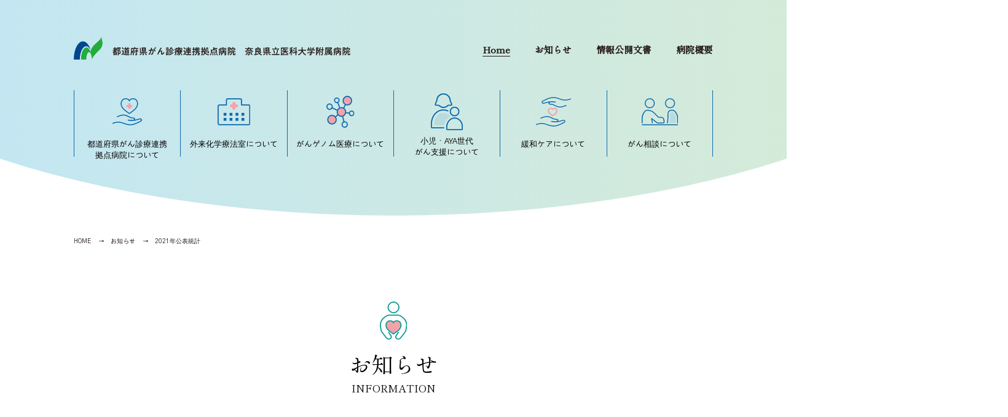

--- FILE ---
content_type: text/html; charset=UTF-8
request_url: https://cancer.naramed-u.ac.jp/mts04-registration/2021%E5%B9%B4%E5%85%AC%E8%A1%A8%E7%B5%B1%E8%A8%88/
body_size: 43139
content:
<!doctype html>
<html lang="ja">

<head>
    <meta charset="UTF-8">
    <title>2021年公表統計｜都道府県がん診療連携拠点病院 奈良県立医科大学附属病院</title>
    <meta property="og:type" content="article">
    <meta property="og:title" content="2021年公表統計 | 都道府県がん診療連携拠点病院 奈良県立医科大学附属病院">
    <meta name="viewport" content="width=device-width, initial-scale=1, minimum-scale=1, maximum-scale=1, user-scalable=no">
<meta name="format-detection" content="telephone=no">
<meta content="奈良県における専門的ながん医療の提供、がん診療の連携協力、がん患者に対する相談支援・情報提供などを推進していくために様々な取り組みをおこなっています。" name="description">
<meta name="keywords" content="がん診療,連携拠点,病院,奈良医大,がん相談,奈良県,がん専門,">
<!--セキュリティ用メタタグ　ここから
<meta http-equiv="Content-Security-Policy" content="default-src 'self'; img-src https://*; child-src 'none';">-->
<!--セキュリティ用メタタグ　ここまで-->
<link rel="icon" href="https://cancer.naramed-u.ac.jp/wp/wp-content/themes/cancer-naramed-original/asset/img/favicon.ico">
<!-----▼OGP▼------>
<meta property="og:description" content="奈良県における専門的ながん医療の提供、がん診療の連携協力、がん患者に対する相談支援・情報提供などを推進していくために様々な取り組みをおこなっています。">
<meta property="og:url" content="https://cancer.naramed-u.ac.jp/">
<meta property="og:image" content="https://cancer.naramed-u.ac.jp/wp/wp-content/themes/cancer-naramed-original/asset/img/og.png">
<meta property="og:site_name" content="都道府県がん診療連携拠点病院 奈良県立医科大学附属病院">
<meta property="og:locale" content="ja_JP">

<link rel="stylesheet" href="https://cancer.naramed-u.ac.jp/wp/wp-content/themes/cancer-naramed-original/assets/css/reset.css" type="text/css">
<link rel="stylesheet" href="https://cancer.naramed-u.ac.jp/wp/wp-content/themes/cancer-naramed-original/assets/css/style.css" type="text/css">
<link rel="stylesheet" href="https://cancer.naramed-u.ac.jp/wp/wp-content/themes/cancer-naramed-original/assets/css/style-second.css" type="text/css">
<link rel="stylesheet" href="https://cancer.naramed-u.ac.jp/wp/wp-content/themes/cancer-naramed-original/assets/css/style-common.css" type="text/css">
<link rel="stylesheet" href="https://cancer.naramed-u.ac.jp/wp/wp-content/themes/cancer-naramed-original/assets/css/style-addition.css"
    type="text/css">
<link rel="stylesheet" href="https://cancer.naramed-u.ac.jp/wp/wp-content/themes/cancer-naramed-original/assets/css/swiper.min.css">
<link rel="stylesheet" href="https://cancer.naramed-u.ac.jp/wp/wp-content/themes/cancer-naramed-original/assets/css/scroll-hint.css">
<script src="https://cancer.naramed-u.ac.jp/wp/wp-content/themes/cancer-naramed-original/assets/js/jquery.js"></script>
<script src="https://cancer.naramed-u.ac.jp/wp/wp-content/themes/cancer-naramed-original/assets/js/function.js"></script>
<script src="https://cancer.naramed-u.ac.jp/wp/wp-content/themes/cancer-naramed-original/assets/js/fitie.js"></script>
<script src="https://cancer.naramed-u.ac.jp/wp/wp-content/themes/cancer-naramed-original/assets/js/matchheight.js"></script>
<script src="https://cancer.naramed-u.ac.jp/wp/wp-content/themes/cancer-naramed-original/assets/js/scroll-hint.js"></script>
<link rel="preconnect" href="https://fonts.googleapis.com">
<link rel="preconnect" href="https://fonts.gstatic.com" crossorigin>
<link
    href="https://fonts.googleapis.com/css2?family=Gothic+A1:wght@400;500&family=Libre+Caslon+Text&family=Shippori+Mincho:wght@400;500&family=Zen+Kaku+Gothic+New:wght@900&display=swap"
    rel="stylesheet">

<!-- 吉岡印刷　Google tag (gtag.js) -->
<script async src="https://www.googletagmanager.com/gtag/js?id=G-S32Y31TN98"></script>
<script>
window.dataLayer = window.dataLayer || [];

function gtag() {
    dataLayer.push(arguments);
}
gtag('js', new Date());

gtag('config', 'G-S32Y31TN98');
</script>    <script type="application/ld+json">
    [{
        "@context": "http://schema.org",
        "@type": "BreadcrumbList",
        "itemListElement": [{
                "@type": "ListItem",
                "position": 1,
                "item": {
                    "@id": "https://cancer.naramed-u.ac.jp/",
                    "name": "HOME | 都道府県がん診療連携拠点病院 奈良県立医科大学附属病院"
                }
            },
            {
                "@type": "ListItem",
                "position": 2,
                "item": {
                    "@id": "https://cancer.naramed-u.ac.jp/news/",
                    "name": "お知らせ | 都道府県がん診療連携拠点病院 奈良県立医科大学附属病院"
                }
            },
            {
                "@type": "ListItem",
                "position": 3,
                "item": {
                    "@id": "://cancer.naramed-u.ac.jp/mts04-registration/2021%E5%B9%B4%E5%85%AC%E8%A1%A8%E7%B5%B1%E8%A8%88/",
                    "name": "2021年公表統計｜都道府県がん診療連携拠点病院 奈良県立医科大学附属病院"
                }
            }
        ]
    }]
    </script>
    <meta name='robots' content='max-image-preview:large' />
<link rel="alternate" title="oEmbed (JSON)" type="application/json+oembed" href="https://cancer.naramed-u.ac.jp/wp-json/oembed/1.0/embed?url=https%3A%2F%2Fcancer.naramed-u.ac.jp%2Fmts04-registration%2F2021%25e5%25b9%25b4%25e5%2585%25ac%25e8%25a1%25a8%25e7%25b5%25b1%25e8%25a8%2588%2F" />
<link rel="alternate" title="oEmbed (XML)" type="text/xml+oembed" href="https://cancer.naramed-u.ac.jp/wp-json/oembed/1.0/embed?url=https%3A%2F%2Fcancer.naramed-u.ac.jp%2Fmts04-registration%2F2021%25e5%25b9%25b4%25e5%2585%25ac%25e8%25a1%25a8%25e7%25b5%25b1%25e8%25a8%2588%2F&#038;format=xml" />
<style id='wp-img-auto-sizes-contain-inline-css' type='text/css'>
img:is([sizes=auto i],[sizes^="auto," i]){contain-intrinsic-size:3000px 1500px}
/*# sourceURL=wp-img-auto-sizes-contain-inline-css */
</style>
<style id='wp-emoji-styles-inline-css' type='text/css'>

	img.wp-smiley, img.emoji {
		display: inline !important;
		border: none !important;
		box-shadow: none !important;
		height: 1em !important;
		width: 1em !important;
		margin: 0 0.07em !important;
		vertical-align: -0.1em !important;
		background: none !important;
		padding: 0 !important;
	}
/*# sourceURL=wp-emoji-styles-inline-css */
</style>
<style id='wp-block-library-inline-css' type='text/css'>
:root{--wp-block-synced-color:#7a00df;--wp-block-synced-color--rgb:122,0,223;--wp-bound-block-color:var(--wp-block-synced-color);--wp-editor-canvas-background:#ddd;--wp-admin-theme-color:#007cba;--wp-admin-theme-color--rgb:0,124,186;--wp-admin-theme-color-darker-10:#006ba1;--wp-admin-theme-color-darker-10--rgb:0,107,160.5;--wp-admin-theme-color-darker-20:#005a87;--wp-admin-theme-color-darker-20--rgb:0,90,135;--wp-admin-border-width-focus:2px}@media (min-resolution:192dpi){:root{--wp-admin-border-width-focus:1.5px}}.wp-element-button{cursor:pointer}:root .has-very-light-gray-background-color{background-color:#eee}:root .has-very-dark-gray-background-color{background-color:#313131}:root .has-very-light-gray-color{color:#eee}:root .has-very-dark-gray-color{color:#313131}:root .has-vivid-green-cyan-to-vivid-cyan-blue-gradient-background{background:linear-gradient(135deg,#00d084,#0693e3)}:root .has-purple-crush-gradient-background{background:linear-gradient(135deg,#34e2e4,#4721fb 50%,#ab1dfe)}:root .has-hazy-dawn-gradient-background{background:linear-gradient(135deg,#faaca8,#dad0ec)}:root .has-subdued-olive-gradient-background{background:linear-gradient(135deg,#fafae1,#67a671)}:root .has-atomic-cream-gradient-background{background:linear-gradient(135deg,#fdd79a,#004a59)}:root .has-nightshade-gradient-background{background:linear-gradient(135deg,#330968,#31cdcf)}:root .has-midnight-gradient-background{background:linear-gradient(135deg,#020381,#2874fc)}:root{--wp--preset--font-size--normal:16px;--wp--preset--font-size--huge:42px}.has-regular-font-size{font-size:1em}.has-larger-font-size{font-size:2.625em}.has-normal-font-size{font-size:var(--wp--preset--font-size--normal)}.has-huge-font-size{font-size:var(--wp--preset--font-size--huge)}.has-text-align-center{text-align:center}.has-text-align-left{text-align:left}.has-text-align-right{text-align:right}.has-fit-text{white-space:nowrap!important}#end-resizable-editor-section{display:none}.aligncenter{clear:both}.items-justified-left{justify-content:flex-start}.items-justified-center{justify-content:center}.items-justified-right{justify-content:flex-end}.items-justified-space-between{justify-content:space-between}.screen-reader-text{border:0;clip-path:inset(50%);height:1px;margin:-1px;overflow:hidden;padding:0;position:absolute;width:1px;word-wrap:normal!important}.screen-reader-text:focus{background-color:#ddd;clip-path:none;color:#444;display:block;font-size:1em;height:auto;left:5px;line-height:normal;padding:15px 23px 14px;text-decoration:none;top:5px;width:auto;z-index:100000}html :where(.has-border-color){border-style:solid}html :where([style*=border-top-color]){border-top-style:solid}html :where([style*=border-right-color]){border-right-style:solid}html :where([style*=border-bottom-color]){border-bottom-style:solid}html :where([style*=border-left-color]){border-left-style:solid}html :where([style*=border-width]){border-style:solid}html :where([style*=border-top-width]){border-top-style:solid}html :where([style*=border-right-width]){border-right-style:solid}html :where([style*=border-bottom-width]){border-bottom-style:solid}html :where([style*=border-left-width]){border-left-style:solid}html :where(img[class*=wp-image-]){height:auto;max-width:100%}:where(figure){margin:0 0 1em}html :where(.is-position-sticky){--wp-admin--admin-bar--position-offset:var(--wp-admin--admin-bar--height,0px)}@media screen and (max-width:600px){html :where(.is-position-sticky){--wp-admin--admin-bar--position-offset:0px}}

/*# sourceURL=wp-block-library-inline-css */
</style><style id='global-styles-inline-css' type='text/css'>
:root{--wp--preset--aspect-ratio--square: 1;--wp--preset--aspect-ratio--4-3: 4/3;--wp--preset--aspect-ratio--3-4: 3/4;--wp--preset--aspect-ratio--3-2: 3/2;--wp--preset--aspect-ratio--2-3: 2/3;--wp--preset--aspect-ratio--16-9: 16/9;--wp--preset--aspect-ratio--9-16: 9/16;--wp--preset--color--black: #000000;--wp--preset--color--cyan-bluish-gray: #abb8c3;--wp--preset--color--white: #ffffff;--wp--preset--color--pale-pink: #f78da7;--wp--preset--color--vivid-red: #cf2e2e;--wp--preset--color--luminous-vivid-orange: #ff6900;--wp--preset--color--luminous-vivid-amber: #fcb900;--wp--preset--color--light-green-cyan: #7bdcb5;--wp--preset--color--vivid-green-cyan: #00d084;--wp--preset--color--pale-cyan-blue: #8ed1fc;--wp--preset--color--vivid-cyan-blue: #0693e3;--wp--preset--color--vivid-purple: #9b51e0;--wp--preset--gradient--vivid-cyan-blue-to-vivid-purple: linear-gradient(135deg,rgb(6,147,227) 0%,rgb(155,81,224) 100%);--wp--preset--gradient--light-green-cyan-to-vivid-green-cyan: linear-gradient(135deg,rgb(122,220,180) 0%,rgb(0,208,130) 100%);--wp--preset--gradient--luminous-vivid-amber-to-luminous-vivid-orange: linear-gradient(135deg,rgb(252,185,0) 0%,rgb(255,105,0) 100%);--wp--preset--gradient--luminous-vivid-orange-to-vivid-red: linear-gradient(135deg,rgb(255,105,0) 0%,rgb(207,46,46) 100%);--wp--preset--gradient--very-light-gray-to-cyan-bluish-gray: linear-gradient(135deg,rgb(238,238,238) 0%,rgb(169,184,195) 100%);--wp--preset--gradient--cool-to-warm-spectrum: linear-gradient(135deg,rgb(74,234,220) 0%,rgb(151,120,209) 20%,rgb(207,42,186) 40%,rgb(238,44,130) 60%,rgb(251,105,98) 80%,rgb(254,248,76) 100%);--wp--preset--gradient--blush-light-purple: linear-gradient(135deg,rgb(255,206,236) 0%,rgb(152,150,240) 100%);--wp--preset--gradient--blush-bordeaux: linear-gradient(135deg,rgb(254,205,165) 0%,rgb(254,45,45) 50%,rgb(107,0,62) 100%);--wp--preset--gradient--luminous-dusk: linear-gradient(135deg,rgb(255,203,112) 0%,rgb(199,81,192) 50%,rgb(65,88,208) 100%);--wp--preset--gradient--pale-ocean: linear-gradient(135deg,rgb(255,245,203) 0%,rgb(182,227,212) 50%,rgb(51,167,181) 100%);--wp--preset--gradient--electric-grass: linear-gradient(135deg,rgb(202,248,128) 0%,rgb(113,206,126) 100%);--wp--preset--gradient--midnight: linear-gradient(135deg,rgb(2,3,129) 0%,rgb(40,116,252) 100%);--wp--preset--font-size--small: 13px;--wp--preset--font-size--medium: 20px;--wp--preset--font-size--large: 36px;--wp--preset--font-size--x-large: 42px;--wp--preset--spacing--20: 0.44rem;--wp--preset--spacing--30: 0.67rem;--wp--preset--spacing--40: 1rem;--wp--preset--spacing--50: 1.5rem;--wp--preset--spacing--60: 2.25rem;--wp--preset--spacing--70: 3.38rem;--wp--preset--spacing--80: 5.06rem;--wp--preset--shadow--natural: 6px 6px 9px rgba(0, 0, 0, 0.2);--wp--preset--shadow--deep: 12px 12px 50px rgba(0, 0, 0, 0.4);--wp--preset--shadow--sharp: 6px 6px 0px rgba(0, 0, 0, 0.2);--wp--preset--shadow--outlined: 6px 6px 0px -3px rgb(255, 255, 255), 6px 6px rgb(0, 0, 0);--wp--preset--shadow--crisp: 6px 6px 0px rgb(0, 0, 0);}:where(.is-layout-flex){gap: 0.5em;}:where(.is-layout-grid){gap: 0.5em;}body .is-layout-flex{display: flex;}.is-layout-flex{flex-wrap: wrap;align-items: center;}.is-layout-flex > :is(*, div){margin: 0;}body .is-layout-grid{display: grid;}.is-layout-grid > :is(*, div){margin: 0;}:where(.wp-block-columns.is-layout-flex){gap: 2em;}:where(.wp-block-columns.is-layout-grid){gap: 2em;}:where(.wp-block-post-template.is-layout-flex){gap: 1.25em;}:where(.wp-block-post-template.is-layout-grid){gap: 1.25em;}.has-black-color{color: var(--wp--preset--color--black) !important;}.has-cyan-bluish-gray-color{color: var(--wp--preset--color--cyan-bluish-gray) !important;}.has-white-color{color: var(--wp--preset--color--white) !important;}.has-pale-pink-color{color: var(--wp--preset--color--pale-pink) !important;}.has-vivid-red-color{color: var(--wp--preset--color--vivid-red) !important;}.has-luminous-vivid-orange-color{color: var(--wp--preset--color--luminous-vivid-orange) !important;}.has-luminous-vivid-amber-color{color: var(--wp--preset--color--luminous-vivid-amber) !important;}.has-light-green-cyan-color{color: var(--wp--preset--color--light-green-cyan) !important;}.has-vivid-green-cyan-color{color: var(--wp--preset--color--vivid-green-cyan) !important;}.has-pale-cyan-blue-color{color: var(--wp--preset--color--pale-cyan-blue) !important;}.has-vivid-cyan-blue-color{color: var(--wp--preset--color--vivid-cyan-blue) !important;}.has-vivid-purple-color{color: var(--wp--preset--color--vivid-purple) !important;}.has-black-background-color{background-color: var(--wp--preset--color--black) !important;}.has-cyan-bluish-gray-background-color{background-color: var(--wp--preset--color--cyan-bluish-gray) !important;}.has-white-background-color{background-color: var(--wp--preset--color--white) !important;}.has-pale-pink-background-color{background-color: var(--wp--preset--color--pale-pink) !important;}.has-vivid-red-background-color{background-color: var(--wp--preset--color--vivid-red) !important;}.has-luminous-vivid-orange-background-color{background-color: var(--wp--preset--color--luminous-vivid-orange) !important;}.has-luminous-vivid-amber-background-color{background-color: var(--wp--preset--color--luminous-vivid-amber) !important;}.has-light-green-cyan-background-color{background-color: var(--wp--preset--color--light-green-cyan) !important;}.has-vivid-green-cyan-background-color{background-color: var(--wp--preset--color--vivid-green-cyan) !important;}.has-pale-cyan-blue-background-color{background-color: var(--wp--preset--color--pale-cyan-blue) !important;}.has-vivid-cyan-blue-background-color{background-color: var(--wp--preset--color--vivid-cyan-blue) !important;}.has-vivid-purple-background-color{background-color: var(--wp--preset--color--vivid-purple) !important;}.has-black-border-color{border-color: var(--wp--preset--color--black) !important;}.has-cyan-bluish-gray-border-color{border-color: var(--wp--preset--color--cyan-bluish-gray) !important;}.has-white-border-color{border-color: var(--wp--preset--color--white) !important;}.has-pale-pink-border-color{border-color: var(--wp--preset--color--pale-pink) !important;}.has-vivid-red-border-color{border-color: var(--wp--preset--color--vivid-red) !important;}.has-luminous-vivid-orange-border-color{border-color: var(--wp--preset--color--luminous-vivid-orange) !important;}.has-luminous-vivid-amber-border-color{border-color: var(--wp--preset--color--luminous-vivid-amber) !important;}.has-light-green-cyan-border-color{border-color: var(--wp--preset--color--light-green-cyan) !important;}.has-vivid-green-cyan-border-color{border-color: var(--wp--preset--color--vivid-green-cyan) !important;}.has-pale-cyan-blue-border-color{border-color: var(--wp--preset--color--pale-cyan-blue) !important;}.has-vivid-cyan-blue-border-color{border-color: var(--wp--preset--color--vivid-cyan-blue) !important;}.has-vivid-purple-border-color{border-color: var(--wp--preset--color--vivid-purple) !important;}.has-vivid-cyan-blue-to-vivid-purple-gradient-background{background: var(--wp--preset--gradient--vivid-cyan-blue-to-vivid-purple) !important;}.has-light-green-cyan-to-vivid-green-cyan-gradient-background{background: var(--wp--preset--gradient--light-green-cyan-to-vivid-green-cyan) !important;}.has-luminous-vivid-amber-to-luminous-vivid-orange-gradient-background{background: var(--wp--preset--gradient--luminous-vivid-amber-to-luminous-vivid-orange) !important;}.has-luminous-vivid-orange-to-vivid-red-gradient-background{background: var(--wp--preset--gradient--luminous-vivid-orange-to-vivid-red) !important;}.has-very-light-gray-to-cyan-bluish-gray-gradient-background{background: var(--wp--preset--gradient--very-light-gray-to-cyan-bluish-gray) !important;}.has-cool-to-warm-spectrum-gradient-background{background: var(--wp--preset--gradient--cool-to-warm-spectrum) !important;}.has-blush-light-purple-gradient-background{background: var(--wp--preset--gradient--blush-light-purple) !important;}.has-blush-bordeaux-gradient-background{background: var(--wp--preset--gradient--blush-bordeaux) !important;}.has-luminous-dusk-gradient-background{background: var(--wp--preset--gradient--luminous-dusk) !important;}.has-pale-ocean-gradient-background{background: var(--wp--preset--gradient--pale-ocean) !important;}.has-electric-grass-gradient-background{background: var(--wp--preset--gradient--electric-grass) !important;}.has-midnight-gradient-background{background: var(--wp--preset--gradient--midnight) !important;}.has-small-font-size{font-size: var(--wp--preset--font-size--small) !important;}.has-medium-font-size{font-size: var(--wp--preset--font-size--medium) !important;}.has-large-font-size{font-size: var(--wp--preset--font-size--large) !important;}.has-x-large-font-size{font-size: var(--wp--preset--font-size--x-large) !important;}
/*# sourceURL=global-styles-inline-css */
</style>

<style id='classic-theme-styles-inline-css' type='text/css'>
/*! This file is auto-generated */
.wp-block-button__link{color:#fff;background-color:#32373c;border-radius:9999px;box-shadow:none;text-decoration:none;padding:calc(.667em + 2px) calc(1.333em + 2px);font-size:1.125em}.wp-block-file__button{background:#32373c;color:#fff;text-decoration:none}
/*# sourceURL=/wp-includes/css/classic-themes.min.css */
</style>
<link rel="https://api.w.org/" href="https://cancer.naramed-u.ac.jp/wp-json/" /><link rel="EditURI" type="application/rsd+xml" title="RSD" href="https://cancer.naramed-u.ac.jp/wp/xmlrpc.php?rsd" />
<link rel="canonical" href="https://cancer.naramed-u.ac.jp/mts04-registration/2021%e5%b9%b4%e5%85%ac%e8%a1%a8%e7%b5%b1%e8%a8%88/" />
<link rel='shortlink' href='https://cancer.naramed-u.ac.jp/?p=88' />
<link rel="icon" href="https://cancer.naramed-u.ac.jp/wp/wp-content/uploads/2024/04/cropped-logo-32x32.jpg" sizes="32x32" />
<link rel="icon" href="https://cancer.naramed-u.ac.jp/wp/wp-content/uploads/2024/04/cropped-logo-192x192.jpg" sizes="192x192" />
<link rel="apple-touch-icon" href="https://cancer.naramed-u.ac.jp/wp/wp-content/uploads/2024/04/cropped-logo-180x180.jpg" />
<meta name="msapplication-TileImage" content="https://cancer.naramed-u.ac.jp/wp/wp-content/uploads/2024/04/cropped-logo-270x270.jpg" />
</head>

<body id="second" class="singleArticle">
    <div class="contentsWrap">
        <header id="headerArea" class="headerArea">
    <div class="headerInner">
        <h1><a href="https://cancer.naramed-u.ac.jp/"><img
                    src="https://cancer.naramed-u.ac.jp/wp/wp-content/themes/cancer-naramed-original/assets/img/h-logo.svg"
                    alt="都道府県がん診療連携拠点病院　奈良県立医科大学附属病院" class="pc"><img
                    src="https://cancer.naramed-u.ac.jp/wp/wp-content/themes/cancer-naramed-original/assets/img/h-logo_sp.svg"
                    alt="都道府県がん診療連携拠点病院　奈良県立医科大学附属病院" class="sp"></a></h1>
        <ul class="otherMenuArea pc">
            <li class="header__item"><a href="https://cancer.naramed-u.ac.jp/" class="header__link">Home</a>
            </li>
            <li class="header__item"><a href="https://cancer.naramed-u.ac.jp/news/"
                    class="header__link">お知らせ</a></li>
            <li class="header__item"><a href="https://hospital.naramed-u.ac.jp/about/johokokai" class="header__link"
                    target="_blank">情報公開文書</a>
            </li>
            <li class="header__item"><a href="https://cancer.naramed-u.ac.jp/overview/"
                    class="header__link">病院概要</a></li>
        </ul>
        <div id="navArea" class="navArea">
            <nav class="globalMenuSp nav header__nav">
                <div class="sp"><a href="https://cancer.naramed-u.ac.jp/"><span><img
                                src="https://cancer.naramed-u.ac.jp/wp/wp-content/themes/cancer-naramed-original/assets/img/h-logo_sp.svg"
                                alt="都道府県がん診療連携拠点病院　奈良県立医科大学附属病院"></span></a></div>
                <ul class="navMenu header__list">
                    <li class="header__item"><a
                            href="https://cancer.naramed-u.ac.jp/medical-treatment-system/"
                            class="header__link"><span><img
                                    src="https://cancer.naramed-u.ac.jp/wp/wp-content/themes/cancer-naramed-original/assets/img/icon_menu01.svg"
                                    alt="" class="pc"><img
                                    src="https://cancer.naramed-u.ac.jp/wp/wp-content/themes/cancer-naramed-original/assets/img/icon_menu01.svg"
                                    alt="" class="sp"></span>
                            <p>都道府県がん診療連携<br>拠点病院について</p>
                        </a></li>
                    <li class="header__item"><a
                            href="https://cancer.naramed-u.ac.jp/outpatient-chemotherapy-room/"
                            class="header__link"><span><img
                                    src="https://cancer.naramed-u.ac.jp/wp/wp-content/themes/cancer-naramed-original/assets/img/icon_menu02.svg"
                                    alt="" class="pc"><img
                                    src="https://cancer.naramed-u.ac.jp/wp/wp-content/themes/cancer-naramed-original/assets/img/icon_menu02.svg"
                                    alt="" class="sp"></span>
                            <p>外来化学療法室について</p>
                        </a></li>
                    <li class="header__item"><a href="https://cancer.naramed-u.ac.jp/cancer-genomic-medicine/"
                            class="header__link"><span><img
                                    src="https://cancer.naramed-u.ac.jp/wp/wp-content/themes/cancer-naramed-original/assets/img/icon_menu03.svg"
                                    alt="" class="pc"><img
                                    src="https://cancer.naramed-u.ac.jp/wp/wp-content/themes/cancer-naramed-original/assets/img/icon_menu03.svg"
                                    alt="" class="sp"></span>
                            <p>がんゲノム医療について</p>
                        </a></li>
                    <li class="header__item"><a
                            href="https://cancer.naramed-u.ac.jp/cancer-support-children-ayagenerations"
                            class="header__link"><span><img
                                    src="https://cancer.naramed-u.ac.jp/wp/wp-content/themes/cancer-naramed-original/assets/img/icon_menu04.svg"
                                    alt="" class="pc"><img
                                    src="https://cancer.naramed-u.ac.jp/wp/wp-content/themes/cancer-naramed-original/assets/img/icon_menu04.svg"
                                    alt="" class="sp"></span>
                            <p>小児・AYA世代<br>がん支援について</p>
                        </a></li>
                    <li class="header__item"><a href="https://cancer.naramed-u.ac.jp/palliative-care/"
                            class="header__link"><span><img
                                    src="https://cancer.naramed-u.ac.jp/wp/wp-content/themes/cancer-naramed-original/assets/img/icon_menu05.svg"
                                    alt="" class="pc"><img
                                    src="https://cancer.naramed-u.ac.jp/wp/wp-content/themes/cancer-naramed-original/assets/img/icon_menu05.svg"
                                    alt="" class="sp"></span>
                            <p>緩和ケアについて</p>
                        </a></li>
                    <li class="header__item"><a href="https://cancer.naramed-u.ac.jp/cancer-consultation/"
                            class="header__link"><span><img
                                    src="https://cancer.naramed-u.ac.jp/wp/wp-content/themes/cancer-naramed-original/assets/img/icon_menu06.svg"
                                    alt="" class="pc"><img
                                    src="https://cancer.naramed-u.ac.jp/wp/wp-content/themes/cancer-naramed-original/assets/img/icon_menu06.svg"
                                    alt="" class="sp"></span>
                            <p>がん相談について</p>
                        </a></li>
                    <li class="header__item sp"><a href="https://cancer.naramed-u.ac.jp/news/"
                            class="header__link"><span><img
                                    src="https://cancer.naramed-u.ac.jp/wp/wp-content/themes/cancer-naramed-original/assets/img/icon_menu07.svg"
                                    alt="" class="sp"></span>
                            <p>お知らせ</p>
                        </a></li>
                    <li class="header__item sp"><a href="https://cancer.naramed-u.ac.jp/id-document/"
                            class="header__link"><span><img
                                    src="https://cancer.naramed-u.ac.jp/wp/wp-content/themes/cancer-naramed-original/assets/img/icon_pdf.svg" alt=""
                                    class="sp"></span>
                            <p>情報公開文書</p>
                        </a></li>
                    <li class="header__item sp"><a href="https://cancer.naramed-u.ac.jp/overview/"
                            class="header__link"><span><img
                                    src="https://cancer.naramed-u.ac.jp/wp/wp-content/themes/cancer-naramed-original/assets/img/ph_ov01-intro.svg"
                                    alt="" class="sp"></span>
                            <p>病院概要</p>
                        </a></li>
                </ul>
            </nav>
            <div class="hMenu"><span></span><span></span><span></span></div>
        </div>
    </div>
</header>        <main>
            <ul class="breadCrumb">
                <li>
                    <a href="https://cancer.naramed-u.ac.jp/">HOME</a>
                </li>
                <li>
                    <a href="https://cancer.naramed-u.ac.jp/news/">お知らせ</a>
                </li>
                <li>
                    <a href="https://cancer.naramed-u.ac.jp/mts04-registration/2021%e5%b9%b4%e5%85%ac%e8%a1%a8%e7%b5%b1%e8%a8%88/">2021年公表統計</a>
                </li>
            </ul>
            <section class="news" id="singleArticle">
                <div class="inner">
                    <div class="sectionInner">
                        <div class="mainTtl">
                            <h2>
                                <span>
                                    <img src="https://cancer.naramed-u.ac.jp/wp/wp-content/themes/cancer-naramed-original/assets/img/icon_menu07.svg"
                                        alt="お知らせ　アイコン">
                                </span>
                                お知らせ
                            </h2>
                        </div>
                        <div class="singleArticleInner">
                                                                                    <figure><span></span></figure>
                            <h3>2021年公表統計</h3>
                            <p class="day">2024.03.21</p>
                            <p class="textArea"><p><a href="https://cancer.naramed-u.ac.jp/wp/wp-content/uploads/2024/03/2021toukei.pdf" target="_blank" rel="noopener">2021年公表統計</a></p>
</p>

                            
                            <div class="prev-btn-next">
                                <!-- 前の記事 -->
                                <div class="prev">
                                                                        <a href="https://cancer.naramed-u.ac.jp/mts04-registration/2020%e5%b9%b4%e5%85%ac%e8%a1%a8%e7%b5%b1%e8%a8%88/" rel="prev">　戻る</a>                                                                    </div>

                                <!-- 次の記事 -->
                                <div class="next">
                                                                        <a href="https://cancer.naramed-u.ac.jp/mts04-registration/2022%e5%b9%b4%e5%85%ac%e8%a1%a8%e7%b5%b1%e8%a8%88/" rel="next">次へ　</a>                                                                    </div>
                            </div>
                        </div>
                    </div>
                </div>
            </section>
            <footer class="footer footerLogo">
    <div class="inner">
        <h5>
            <figure>
                <span>
                    <img src="https://cancer.naramed-u.ac.jp/wp/wp-content/themes/cancer-naramed-original/assets/img/ph_mts01-logo.svg" alt="logo">
                </span>
            </figure>
        </h5>
        <!--<h3>患者・家族に寄り添い、<br>奈良県の中核病院として<br class="sp">最良のがん治療を提供します</h3>-->
        <div class="footerMenuList">
            <ul>
                <li>
                    <h2><a href="https://cancer.naramed-u.ac.jp/">Home</a></h2>
                </li>
                <li class="onColor"><a href="https://cancer.naramed-u.ac.jp/news/">お知らせ</a></li>
                <li><a href="https://hospital.naramed-u.ac.jp/about/johokokai" target="_blank">情報公開文書</a></li>
                <li><a href="https://www.nara-oncorad.com/" target="_blank">放射線治療科</a></li>
                <li><a href="https://syuyou.naramed-u.ac.jp/" target="_blank">腫瘍内科</a></li>
                <li><a href="https://naramed-icats.com/" target="_blank">iCATs</a></li>
            </ul>
            <ul>
                <li>
                    <h2><a href="https://cancer.naramed-u.ac.jp/overview/">病院概要</a></h2>
                </li>
                <li><a href="https://hospital.naramed-u.ac.jp/about/overview.html" target="_blank">病院機能</a></li>
                <li><a href="https://hospital.naramed-u.ac.jp/about/guidance.html" target="_blank">フロアマップ</a></li>
                <li><a href="https://hospital.naramed-u.ac.jp/about/rinen.html" target="_blank">理念・方針</a></li>
                <li><a href="https://hospital.naramed-u.ac.jp/about/access.html" target="_blank">交通案内</a></li>
            </ul>
            <ul>
                <li>
                    <h2><a href="https://cancer.naramed-u.ac.jp/medical-treatment-system/">がん診療体制について</a></h2>
                </li>
                <li class="onColor"><a href="https://cancer.naramed-u.ac.jp/mts02-system/">奈良県内の体制について</a>
                </li>
                <li class="onColor"><a
                        href="https://cancer.naramed-u.ac.jp/mts03-countermeasure/">国等のがん対策について</a></li>
                <li class="onColor"><a
                        href="https://cancer.naramed-u.ac.jp/mts04-registration/">院内がん登録について</a></li>
                <li class="onColor"><a href="https://cancer.naramed-u.ac.jp/mts05-alignment/">他院との連携について</a>
                </li>
            </ul>
            <ul>
                <li>
                    <h2><a href="https://cancer.naramed-u.ac.jp/outpatient-chemotherapy-room/">外来化学療法室について</a>
                    </h2>
                </li>
                <li><a href="https://cancer.naramed-u.ac.jp/wp/wp-content/themes/cancer-naramed-original/assets/pdf/rejimen.pdf"
                        target="_blank">レジメン一覧</a>
                </li>
                <li class="onColor"><a
                        href="https://cancer.naramed-u.ac.jp/ocr02-introduction/">外来化学療法室の紹介・注意事項</a></li>
            </ul>
            <ul>
                <li>
                    <h2><a href="https://cancer.naramed-u.ac.jp/cancer-genomic-medicine/">がんゲノム医療について</a></h2>
                </li>
                <li class="onColor"><a
                        href="https://cancer.naramed-u.ac.jp/cgm01-basehospital/">がんゲノム医療拠点病院について</a></li>
                <li class="onColor"><a href="https://cancer.naramed-u.ac.jp/cgm02-subject/">がんゲノム医療の対象について</a>
                </li>
                <li class="onColor"><a
                        href="https://cancer.naramed-u.ac.jp/cgm03-genetic-counseling/">遺伝カウンセリングについて</a></li>
            </ul>
        </div>
        <div class="footerMenuList">
            <ul>
                <li>
                    <h2><a
                            href="https://cancer.naramed-u.ac.jp/cancer-support-children-ayagenerations/">小児・AYA世代がん支援について</a>
                    </h2>
                </li>
                <li class="onColor"><a
                        href="https://cancer.naramed-u.ac.jp/csca02-partner-hospital/">小児がん連携病院とは</a></li>
                <li><a href="https://fertility.naramed-u.ac.jp/" target="_blank">妊孕生温存療法について</a></li>
                <li class="onColor"><a
                        href="https://cancer.naramed-u.ac.jp/csca03-late-complications/">晩期合併症について</a></li>
            </ul>
            <ul>
                <li>
                    <h2><a href="https://cancer.naramed-u.ac.jp/palliative-care/">緩和ケアについて</a></h2>
                </li>
                <li><a href="https://hospital.naramed-u.ac.jp/department/supportive_care.html"
                        target="_blank">センター長挨拶<br>緩和ケアセンターの紹介</a></li>
                <li><a href="https://hospital.naramed-u.ac.jp/team/palliative-care.html" target="_blank">緩和ケアチームの活動</a>
                </li>
                <li><a href="https://hospital.naramed-u.ac.jp/outpatient" target="_blank">受診案内・診療案内</a></li>
                <li><a href="https://hospital.naramed-u.ac.jp/medical" target="_blank">医療関係者向け</a></li>
            </ul>
            <ul>
                <li>
                    <h2><a href="https://cancer.naramed-u.ac.jp/cancer-consultation/">がん相談について</a></h2>
                </li>
                <li class="onColor"><a
                        href="https://cancer.naramed-u.ac.jp/cc02-employment-work/">就労・仕事に関する相談のご案内</a></li>
                <li class="onColor"><a
                        href="https://cancer.naramed-u.ac.jp/cc03-information-provision/">患者サロン・患者会案内・<br
                            class="pc">情報提供・なごみ図書案内</a></li>
            </ul>
            <ul>
                <li>
                    <h2><a href="https://cancer.naramed-u.ac.jp/info-transmission/">情報発信・動画配信</a></h2>
                </li>
                <li class="onColor"><a href="https://cancer.naramed-u.ac.jp/it02-pcc-list/">緩和ケア研修会修了者名簿</a>
                </li>
                <li class="onColor"><a href="https://cancer.naramed-u.ac.jp/it03-open-lecture/">公開講座</a></li>
                <li class="onColor"><a href="https://cancer.naramed-u.ac.jp/it04-canc-education/">がん教育</a>
                </li>
            </ul>
        </div>
        <div class="footerMenuList">
            <ul>
                <li>
                    <h2><a href="https://cancer.naramed-u.ac.jp/related-sites/">関連サイト</a></h2>
                </li>
                <li><a href="https://www.mhlw.go.jp/stf/seisakunitsuite/bunya/kenkou_iryou/kenkou/gan/index.html"
                        target="_blank">厚生労働省（がん）</a></li>
                <li><a href="https://www3.pref.nara.jp/gannet/" target="_blank">がんネットなら</a></li>
                <li><a href="https://ganjoho.jp/public/index.html" target="_blank">国立がん情報センター<br>「がん情報」</a></li>

                <li><a href="https://for-patients.c-cat.ncc.go.jp/" target="_blank">がんゲノム情報管理センター<br>（C-CAT）</a></li>
            </ul>
            <ul>
                <li>
                    <h2><a href="https://cancer.naramed-u.ac.jp/medical-personnel/">医療関係者の方へ</a></h2>
                </li>
                <li><a href="https://hospital.naramed-u.ac.jp/medical/cooperation.html" target="_blank">地域連携の前方連携</a>
                </li>
                <li><a href="https://hospital.naramed-u.ac.jp/medical/reserve.html" target="_blank">当院への紹介方法</a></li>
            </ul>
        </div>
        <h4>
            <a href="https://cancer.naramed-u.ac.jp/">
                <span><img src="https://cancer.naramed-u.ac.jp/wp/wp-content/themes/cancer-naramed-original/assets/img/f-logo.svg" alt="logo"></span>
            </a>
        </h4>
        <div class="copyright">&COPY; 2024 Nara Medical University All Rights Reserved.</div>
</footer>
<div id="gototop"><a href="#"></a></div>        </main>
    </div>
    <script type="speculationrules">
{"prefetch":[{"source":"document","where":{"and":[{"href_matches":"/*"},{"not":{"href_matches":["/wp/wp-*.php","/wp/wp-admin/*","/wp/wp-content/uploads/*","/wp/wp-content/*","/wp/wp-content/plugins/*","/wp/wp-content/themes/cancer-naramed-original/*","/*\\?(.+)"]}},{"not":{"selector_matches":"a[rel~=\"nofollow\"]"}},{"not":{"selector_matches":".no-prefetch, .no-prefetch a"}}]},"eagerness":"conservative"}]}
</script>
<script id="wp-emoji-settings" type="application/json">
{"baseUrl":"https://s.w.org/images/core/emoji/17.0.2/72x72/","ext":".png","svgUrl":"https://s.w.org/images/core/emoji/17.0.2/svg/","svgExt":".svg","source":{"concatemoji":"https://cancer.naramed-u.ac.jp/wp/wp-includes/js/wp-emoji-release.min.js?ver=6.9"}}
</script>
<script type="module">
/* <![CDATA[ */
/*! This file is auto-generated */
const a=JSON.parse(document.getElementById("wp-emoji-settings").textContent),o=(window._wpemojiSettings=a,"wpEmojiSettingsSupports"),s=["flag","emoji"];function i(e){try{var t={supportTests:e,timestamp:(new Date).valueOf()};sessionStorage.setItem(o,JSON.stringify(t))}catch(e){}}function c(e,t,n){e.clearRect(0,0,e.canvas.width,e.canvas.height),e.fillText(t,0,0);t=new Uint32Array(e.getImageData(0,0,e.canvas.width,e.canvas.height).data);e.clearRect(0,0,e.canvas.width,e.canvas.height),e.fillText(n,0,0);const a=new Uint32Array(e.getImageData(0,0,e.canvas.width,e.canvas.height).data);return t.every((e,t)=>e===a[t])}function p(e,t){e.clearRect(0,0,e.canvas.width,e.canvas.height),e.fillText(t,0,0);var n=e.getImageData(16,16,1,1);for(let e=0;e<n.data.length;e++)if(0!==n.data[e])return!1;return!0}function u(e,t,n,a){switch(t){case"flag":return n(e,"\ud83c\udff3\ufe0f\u200d\u26a7\ufe0f","\ud83c\udff3\ufe0f\u200b\u26a7\ufe0f")?!1:!n(e,"\ud83c\udde8\ud83c\uddf6","\ud83c\udde8\u200b\ud83c\uddf6")&&!n(e,"\ud83c\udff4\udb40\udc67\udb40\udc62\udb40\udc65\udb40\udc6e\udb40\udc67\udb40\udc7f","\ud83c\udff4\u200b\udb40\udc67\u200b\udb40\udc62\u200b\udb40\udc65\u200b\udb40\udc6e\u200b\udb40\udc67\u200b\udb40\udc7f");case"emoji":return!a(e,"\ud83e\u1fac8")}return!1}function f(e,t,n,a){let r;const o=(r="undefined"!=typeof WorkerGlobalScope&&self instanceof WorkerGlobalScope?new OffscreenCanvas(300,150):document.createElement("canvas")).getContext("2d",{willReadFrequently:!0}),s=(o.textBaseline="top",o.font="600 32px Arial",{});return e.forEach(e=>{s[e]=t(o,e,n,a)}),s}function r(e){var t=document.createElement("script");t.src=e,t.defer=!0,document.head.appendChild(t)}a.supports={everything:!0,everythingExceptFlag:!0},new Promise(t=>{let n=function(){try{var e=JSON.parse(sessionStorage.getItem(o));if("object"==typeof e&&"number"==typeof e.timestamp&&(new Date).valueOf()<e.timestamp+604800&&"object"==typeof e.supportTests)return e.supportTests}catch(e){}return null}();if(!n){if("undefined"!=typeof Worker&&"undefined"!=typeof OffscreenCanvas&&"undefined"!=typeof URL&&URL.createObjectURL&&"undefined"!=typeof Blob)try{var e="postMessage("+f.toString()+"("+[JSON.stringify(s),u.toString(),c.toString(),p.toString()].join(",")+"));",a=new Blob([e],{type:"text/javascript"});const r=new Worker(URL.createObjectURL(a),{name:"wpTestEmojiSupports"});return void(r.onmessage=e=>{i(n=e.data),r.terminate(),t(n)})}catch(e){}i(n=f(s,u,c,p))}t(n)}).then(e=>{for(const n in e)a.supports[n]=e[n],a.supports.everything=a.supports.everything&&a.supports[n],"flag"!==n&&(a.supports.everythingExceptFlag=a.supports.everythingExceptFlag&&a.supports[n]);var t;a.supports.everythingExceptFlag=a.supports.everythingExceptFlag&&!a.supports.flag,a.supports.everything||((t=a.source||{}).concatemoji?r(t.concatemoji):t.wpemoji&&t.twemoji&&(r(t.twemoji),r(t.wpemoji)))});
//# sourceURL=https://cancer.naramed-u.ac.jp/wp/wp-includes/js/wp-emoji-loader.min.js
/* ]]> */
</script>
</body>

</html>

--- FILE ---
content_type: text/css
request_url: https://cancer.naramed-u.ac.jp/wp/wp-content/themes/cancer-naramed-original/assets/css/style.css
body_size: 58512
content:
@charset "UTF-8";
.bgGrad {
  background-image: linear-gradient(90deg, #92d4f5, #c1dfb4);
  opacity: 0.6;
}

/*******************
       ALL
*******************/
html {
  font-size: 62.5%;
  /*基準を1rem=10pxに設定*/
  width: 100%;
  overflow: auto;
}

body {
  width: 100%;
  overflow: hidden;
  min-width: 768px;
  font-family: "Shippori Mincho", serif;
}

* {
  font-feature-settings: "palt";
}

.red {
  color: #d71718;
}

.sp,
.slide-img img.sp {
  display: none !important;
}

.toggle_btn {
  display: none !important;
}

p.info {
  font-size: 1.5rem;
  text-align: center;
  font-family: "Gothic A1", sans-serif;
  padding: 20px;
  border: 1px solid #8a8a8a;
  margin: 30px auto;
  line-height: 1.6;
}

a {
  color: #00a0e9;
  text-decoration: none;
  transition: 0.3s ease-in-out;
}
a:hover img {
  opacity: 0.8;
  filter: alpha(opacity=80);
  -moz-opacity: 0.8;
  transition: 0.3s ease-in-out;
}

.contentsWrap ul {
  display: flex;
  display: -ms-flexbox;
  flex-wrap: wrap;
}

figure {
  width: 100%;
}
figure span {
  width: 100%;
  display: block;
}
figure span img {
  width: 100%;
}

.min-960 {
  display: block;
}
@media screen and (max-width: 960px) {
  .min-960 {
    display: none;
  }
}

.max-960 {
  display: none;
}
@media screen and (max-width: 960px) {
  .max-960 {
    display: block;
  }
}

#error .inner:first-child {
  width: 100%;
  min-height: 240px;
}
@media screen and (max-width: 768px) {
  #error .inner:first-child {
    padding-top: 40px;
  }
}
#error .inner p.textArea {
  text-align: center;
  margin: 50px auto;
}
#error .inner h3 {
  font-size: 3.4rem;
  text-align: center;
  line-height: 2;
}
@media screen and (max-width: 768px) {
  #error .inner h3 {
    font-size: 4.5vw;
  }
}
#error .inner h3 small {
  display: block;
  font-size: 70%;
}
#error .inner h4 {
  height: 172px;
  text-align: center;
  margin-bottom: 50px;
}
@media screen and (max-width: 600px) {
  #error .inner h4 {
    height: 10vh;
  }
}
#error .inner h4 span {
  display: block;
  height: 100%;
}
#error .inner h4 img {
  height: 100%;
}
#error .inner .btnArea {
  text-align: center;
  margin-top: 60px;
}
#error .inner .btnArea a {
  display: inline;
  background-image: linear-gradient(90deg, #c0e8fc, #ecf5e8);
  padding: 10px 30px;
  border-radius: 40px;
  color: #333;
}
#error .inner .sectionInner {
  padding-top: 125px;
}
@media screen and (max-width: 1040px) {
  #error .inner .sectionInner {
    padding-top: 125px !important;
  }
}
@media screen and (max-width: 768px) {
  #error .inner .sectionInner {
    padding-top: 63px !important;
  }
}
#error .inner .sectionInner h2 {
  text-align: center;
  line-height: 1.4;
  font-size: 3.6rem;
}
@media screen and (max-width: 768px) {
  #error .inner .sectionInner h2 {
    font-size: 2rem;
    height: auto;
  }
}
#error .inner .sectionInner h2 small {
  display: block;
  text-align: center;
  font-size: 70%;
}

#second.error footer h3 {
  margin: 230px auto 70px !important;
}

section {
  position: relative;
  width: 100%;
}
section .inner {
  max-width: 100%;
  margin: 0 auto;
  position: relative;
}
section .inner .sectionInner {
  width: 960px;
  margin: 0 auto;
  position: relative;
}
@media screen and (max-width: 960px) {
  section .inner .sectionInner {
    width: 90%;
  }
}
section .inner .sectionInner h3 {
  text-align: center;
  position: relative;
  font-weight: 400;
  letter-spacing: 2px;
  font-size: 1.8rem;
  padding: 30px 0;
  margin-bottom: 40px;
}
section .inner .sectionInner h3 strong {
  display: inline;
  font-size: 130%;
  font-weight: 400;
  line-height: 1.4;
  border-bottom: solid #231815 1px;
}
section .inner .sectionInner h3 span {
  display: block;
  margin-top: 6px;
  line-height: 1.3;
}
section .inner .sectionInner h3 span.ssText {
  font-size: 1.2rem;
  letter-spacing: 1px;
}
section .inner .sectionInner h2 {
  text-align: left;
  color: #000;
  height: 63px;
  margin-bottom: 30px;
  font-size: 3rem;
}
@media screen and (max-width: 768px) {
  section .inner .sectionInner h2 {
    height: 137px;
  }
}
section .inner .sectionInner h2 span {
  display: block;
  height: 100%;
}
@media screen and (max-width: 768px) {
  section .inner .sectionInner h2 span {
    display: inline-block;
  }
}
section .inner .sectionInner h2 img {
  height: 100%;
}
@media screen and (max-width: 768px) {
  section .inner .sectionInner h2 {
    text-align: center;
  }
}
section .inner .sectionInner p.textArea {
  font-family: "Shippori Mincho", serif;
  text-align: center;
  font-size: 2.4rem;
  line-height: 1.8;
}
@media screen and (max-width: 768px) {
  section .inner .sectionInner p.textArea {
    font-size: 1.8rem;
  }
}

/*******************
    scroll-up
*******************/
.scroll-fade {
  opacity: 0;
  transition: all 2s;
}

.scroll-up {
  opacity: 0;
  transform: translateY(70px);
  transition: all 2s;
}
.scroll-up.done {
  opacity: 1;
  transform: translate(0, 0);
}

.scroll-fade.done {
  opacity: 1;
  transform: translate(0, 0);
}

.load-fade,
.load-up {
  opacity: 0;
  transition: all 2s;
}

.load-up50 {
  transform: translateY(50px);
}

.load-up100 {
  transform: translateY(100px);
}

.load-up.done,
.load-fade.done {
  opacity: 1;
  transform: translate(0, 0);
}

/*******************
    gototop
*******************/
#gototop {
  background-color: #fff;
  border-radius: 100%;
  position: fixed;
  bottom: 10px;
  right: 10px;
  z-index: 999;
  border: #92d4f5 solid 2px;
}
#gototop a {
  position: relative;
  display: block;
  width: 60px;
  height: 60px;
  font-family: "Libre Caslon Text", serif;
}
#gototop::after {
  content: "";
  position: absolute;
  top: 18%;
  left: 50%;
  transform: translate(-50%, -50%);
  -webkit-transform: translate(-50%, -50%);
  -ms-transform: translate(-50%, -50%);
  width: 0;
  height: 0;
  border-left: 5px solid transparent;
  border-right: 5px solid transparent;
  border-bottom: 5px solid #92d4f5;
}
#gototop::before {
  content: "TOP";
  color: #92d4f5;
  font-size: 1.6rem;
  position: absolute;
  top: 52%;
  left: 50%;
  transform: translate(-50%, -50%);
  -webkit-transform: translate(-50%, -50%);
  -ms-transform: translate(-50%, -50%);
  font-family: "Century Gothic", "Hiragino Sans" !important;
  letter-spacing: 0.12rem;
  font-weight: bold;
}
#gototop.fixed {
  position: fixed;
  bottom: 30px;
  right: 30px;
}

/*******************
    footerまでスクロールでtopへ消える
*******************/
#gototop.is-hidden {
  visibility: hidden !important;
  opacity: 0 !important;
  transition: all 0.2s;
}

/*******************
    btn
*******************/
.contentsWrap .btnArea {
  text-align: right;
  font-size: 1.6rem;
}
.contentsWrap .btnArea a {
  color: #727171;
}
.contentsWrap .btnArea a strong {
  border-bottom: 1px solid #727171;
  font-family: "Shippori Mincho", serif;
}
.contentsWrap .btnArea a span {
  display: inline-block;
  border-radius: 100%;
  width: 38px;
  height: 38px;
  background: #b9dbe0;
  color: #fff;
  font-size: 20px;
  line-height: 38px;
  text-align: center;
}

.contentsWrap {
  width: 100%;
}
.contentsWrap header {
  width: 100%;
  margin: 30px auto 0;
  padding: 0 20px;
  position: relative;
  z-index: 999;
}
@media screen and (max-width: 1700px) {
  .contentsWrap header {
    width: 100%;
    padding: 0;
  }
}
@media screen and (max-width: 768px) {
  .contentsWrap header {
    margin: 20px auto 0;
  }
}
.contentsWrap header::before {
  content: "";
  display: block;
  position: absolute;
  top: -35%;
  left: 50%;
  transform: translate(-50%, -50%);
  -webkit-transform: translate(-50%, -50%);
  -ms-transform: translate(-50%, -50%);
  background-image: linear-gradient(90deg, #92d4f5, #c1dfb4);
  width: 2000px;
  height: 800px;
  border-radius: 50%;
  z-index: -1;
  opacity: 0.6;
}
@media screen and (max-width: 1040px) {
  .contentsWrap header::before {
    top: -65%;
  }
}
@media screen and (max-width: 768px) {
  .contentsWrap header::before {
    top: -15%;
    width: 1000px;
    height: 200px;
  }
}
@media screen and (max-width: 560px) {
  .contentsWrap header::before {
    top: -30px;
    width: 530px;
    height: 200px;
  }
}
.contentsWrap header .headerInner {
  width: 100%;
  max-width: 1040px;
  display: block;
  margin: 0 auto;
  position: relative;
}
@media screen and (max-width: 1040px) {
  .contentsWrap header .headerInner {
    padding: 0 16px;
  }
}
@media screen and (max-width: 768px) {
  .contentsWrap header .headerInner {
    height: 53px;
  }
}
.contentsWrap header .headerInner h1 {
  padding: 30px 0;
  max-width: 450px;
}
@media screen and (max-width: 1040px) {
  .contentsWrap header .headerInner h1 {
    max-width: 380px;
    padding: 36px 0 0 16px;
  }
}
@media screen and (max-width: 768px) {
  .contentsWrap header .headerInner h1 {
    width: 240px;
    padding: 0;
  }
}
.contentsWrap header .headerInner h1 a {
  display: block;
}
@media screen and (max-width: 768px) {
  .contentsWrap header .headerInner h1 a img {
    width: 100%;
  }
}
.contentsWrap header .headerInner ul.otherMenuArea {
  display: flex;
  width: auto;
  position: absolute;
  top: 40px;
  right: 0;
}
@media screen and (max-width: 1040px) {
  .contentsWrap header .headerInner ul.otherMenuArea {
    right: 36px;
  }
}
@media screen and (max-width: 768px) {
  .contentsWrap header .headerInner ul.otherMenuArea {
    display: none;
  }
}
.contentsWrap header .headerInner ul.otherMenuArea li {
  text-align: center;
  padding: 0 40px 0 0;
}
@media screen and (max-width: 1040px) {
  .contentsWrap header .headerInner ul.otherMenuArea li {
    padding: 0 20px 0 0;
  }
}
.contentsWrap header .headerInner ul.otherMenuArea li a {
  font-size: 1.5rem;
  font-family: "Shippori Mincho", serif;
  color: #231815;
  display: inline;
  font-weight: bold;
  transition: none;
}
.contentsWrap header .headerInner ul.otherMenuArea li a:hover {
  border-bottom: 1px solid #231815;
}
.contentsWrap header .headerInner ul.otherMenuArea li:last-child {
  padding: 0;
}
.contentsWrap header .headerInner nav {
  margin-top: 20px;
}
@media screen and (max-width: 1040px) {
  .contentsWrap header .headerInner nav {
    padding: 0 16px;
  }
}
.contentsWrap header .headerInner nav ul {
  display: flex;
  display: -ms-flexbox;
}
@media screen and (max-width: 1700px) {
  .contentsWrap header .headerInner nav ul {
    flex-wrap: wrap;
  }
}
@media screen and (max-width: 768px) {
  .contentsWrap header .headerInner nav ul {
    display: block;
  }
}
.contentsWrap header .headerInner nav ul li {
  width: 16.6666666667%;
  border-left: 1px solid #0c68ab;
  height: 108px;
}
@media screen and (max-width: 1040px) {
  .contentsWrap header .headerInner nav ul li {
    padding: 0 10px;
    box-sizing: border-box;
  }
}
@media screen and (max-width: 768px) {
  .contentsWrap header .headerInner nav ul li {
    padding: 0;
  }
}
.contentsWrap header .headerInner nav ul li:nth-child(6) {
  border-right: 1px solid #0c68ab;
}
.contentsWrap header .headerInner nav ul li span {
  display: block;
  text-align: center;
  height: 70px;
}
.contentsWrap header .headerInner nav ul li span img {
  height: 100%;
}
@media screen and (max-width: 768px) {
  .contentsWrap header .headerInner nav ul li a {
    display: block;
    letter-spacing: -1px;
  }
}
.contentsWrap header .headerInner nav ul li:first-child span {
  padding: 13px 0;
}
@media screen and (max-width: 1040px) {
  .contentsWrap header .headerInner nav ul li:first-child p {
    letter-spacing: -1.5px;
  }
}
.contentsWrap header .headerInner nav ul li:nth-child(2) span {
  padding: 13px 0;
}
.contentsWrap header .headerInner nav ul li:nth-child(3) span {
  padding: 9px 0;
}
.contentsWrap header .headerInner nav ul li:nth-child(4) span {
  padding: 5px 0;
}
.contentsWrap header .headerInner nav ul li:nth-child(4) p {
  padding: 5px 0;
}
.contentsWrap header .headerInner nav ul li:nth-child(5) span {
  padding: 11px 0;
}
@media screen and (max-width: 1040px) {
  .contentsWrap header .headerInner nav ul li:nth-child(5) p {
    letter-spacing: -1.5px;
  }
}
.contentsWrap header .headerInner nav ul li:nth-child(6) span {
  padding: 13px 0;
}
.contentsWrap header .headerInner nav ul li:nth-child(7) span {
  padding: 11px 0;
}
@media screen and (max-width: 1040px) {
  .contentsWrap header .headerInner nav ul li:nth-child(7) p {
    letter-spacing: -1.5px;
  }
}
.contentsWrap header .headerInner ul li a {
  color: #000;
  display: block;
  font-size: 1.3rem;
  font-family: "Gothic A1", sans-serif;
  text-align: center;
  letter-spacing: 0;
  font-feature-settings: "palt";
  line-height: 1.4;
}
@media screen and (max-width: 1040px) {
  .contentsWrap header .headerInner ul li a {
    font-size: 1.3rem;
  }
}
@media screen and (max-width: 768px) {
  .contentsWrap header .headerInner ul li a {
    font-size: 1.7rem;
  }
}
.contentsWrap header .headerInner ul li a p {
  padding: 10px 0 5px;
}
.contentsWrap header .headerInner ul li a p span {
  letter-spacing: -3px;
  display: inline-block;
  padding: 0 !important;
  height: auto !important;
}
.contentsWrap header .headerInner ul.otherMenuArea a:hover {
  border-bottom: #fff solid 1px;
  width: auto;
  margin: 0 auto;
}
.contentsWrap header .headerInner.navfixed {
  position: fixed;
  top: 0;
  z-index: 999;
  width: 95%;
  max-width: 100%;
  height: 70px;
  margin-top: 0 !important;
  right: 0;
}
@media screen and (max-width: 1700px) {
  .contentsWrap header .headerInner.navfixed {
    width: 100%;
    background: #fff;
  }
}
@media screen and (max-width: 560px) {
  .contentsWrap header .headerInner.navfixed {
    background: #fff;
  }
}
.contentsWrap header .headerInner.navfixed nav {
  margin-top: 70px;
}
@media screen and (max-width: 1700px) {
  .contentsWrap header .headerInner.navfixed nav {
    margin-top: 0;
  }
}
.contentsWrap header .headerInner.navfixed h1 {
  color: #18448e;
  font-weight: 400;
  margin: 20px 0 0 0;
}
@media screen and (max-width: 1700px) {
  .contentsWrap header .headerInner.navfixed h1 {
    margin: 20px 0 0 70px;
  }
}
.contentsWrap header .headerInner.navfixedinner {
  margin-top: 40px;
  color: #052d6f;
}

/*******************
       navList
*******************/
.nav .navMenu a {
  position: relative;
  height: auto;
  transition: none;
  /*@media screen and (min-width: 1700px) {

          &::after {
              content: "";
              display: block;
              position: absolute;
              top: -10px;
              left: 50%;
              transform: translate(-50%, 0);
              -webkit-transform: translate(-50%, 0);
              -ms-transform: translate(-50%, 0);
              width: 24px;
              height: 2px;
              background: #e30303;
              z-index: -1;
          }

          @media screen and (max-width: 768px) {
              display: none;
          }
      }*/
}
.nav .navMenu li:hover a::after {
  height: 118%;
}
.nav .navMenu li:first-child:hover a::after {
  height: 110%;
}

/*******************
    is-active
*******************/
@media screen and (min-width: 1700px) {
  .header__link.is-active {
    color: #fff;
    /*&::before {
            content: "";
            display: block;
            position: absolute;
            top: -10px;
            left: 50%;
            transform: translate(-50%, 0);
            -webkit-transform: translate(-50%, 0);
            -ms-transform: translate(-50%, 0);
            width: 24px;
            height: 115%;
            background: #e30303;
            transition: all 0.2s;
            z-index: -1;
        }*/
  }
  .header__list li:first-child .is-active::before {
    content: "";
    display: block;
    height: 110%;
  }
}
/*******************
       main
*******************/
main {
  display: block;
  margin-top: 240px;
  /*@media screen and (max-width: 768px) {
    margin-top: 100px;
  }

  @media screen and (max-width: 560px) {
    margin-top: 60px;
  }*/
}
@media screen and (max-width: 1060px) {
  main {
    margin-top: 170px;
  }
}
@media screen and (max-width: 768px) {
  main {
    margin-top: 60px;
  }
}

/*******************
  mainVs
*******************/
.mainVs .inner {
  width: 1060px;
  display: flex;
  flex-wrap: wrap;
  margin-bottom: 214px;
}
.mainVs .inner h2 {
  width: 34%;
  position: relative;
}
@media screen and (max-width: 1060px) {
  .mainVs .inner h2 {
    width: 100%;
    order: 2;
    margin-top: 100px;
  }
}
@media screen and (max-width: 768px) {
  .mainVs .inner h2 {
    width: 100%;
    order: 2;
    margin-top: 60px;
  }
}
.mainVs .inner h2::after {
  content: "";
  display: block;
  height: 100px;
  border-left: 1px solid #0c68ab;
  position: absolute;
  top: 30%;
  left: 50%;
  transform: translate(-50%, -50%);
  -webkit-transform: translate(-50%, -50%);
  -ms-transform: translate(-50%, -50%);
}
@media screen and (max-width: 1060px) {
  .mainVs .inner h2::after {
    top: -30px;
    height: 60px;
  }
}
.mainVs .inner h2 span {
  display: block;
  width: 221px;
  margin: 0 auto;
}
.mainVs .inner h2 span img {
  width: 100%;
}
.mainVs .inner h2 div.ttlArea {
  width: 100%;
  font-size: 2.8rem;
  padding: 40px 0 0;
  line-height: 1.6;
  font-weight: 400;
  letter-spacing: -0.5px;
}
@media screen and (max-width: 1060px) {
  .mainVs .inner h2 div.ttlArea {
    max-width: 380px;
    margin: 0 auto;
    width: 80%;
    padding: 30px 0 0;
  }
}
@media screen and (max-width: 460px) {
  .mainVs .inner h2 div.ttlArea {
    font-size: 6vw;
  }
}
.mainVs .inner h2 div.ttlArea span {
  display: block;
  width: 171px;
  margin: 0 auto;
}
.mainVs .inner h2 div.ttlArea span img {
  width: 100%;
}
.mainVs .inner h2 .btnArea a span {
  width: 38px;
}
.mainVs .inner h2 .btnArea a strong {
  display: block;
  text-align: center;
  border-bottom: none;
}
.mainVs .inner figure {
  max-width: 645px;
  position: relative;
  margin: 80px 0 0 auto;
}
.mainVs .inner figure span {
  display: block;
  width: 100%;
}
.mainVs .inner figure span img {
  width: 100%;
}
@media screen and (max-width: 1060px) {
  .mainVs .inner figure {
    width: 70%;
    order: 1;
    margin: 0 auto;
    min-width: 300px;
  }
}
.mainVs .inner figure::after {
  content: "";
  display: block;
  background: url(../img/parts_mainvs.svg) no-repeat top right;
  width: 920px;
  height: 801px;
  background-size: contain;
  position: absolute;
  top: -140px;
  right: -100px;
  z-index: -1;
}
@media screen and (max-width: 1060px) {
  .mainVs .inner figure::after {
    width: 94vw;
    top: -100px;
    right: -80px;
  }
}

/*******************
  informationNes
*******************/
.informationNews {
  clear: both;
}
@media screen and (max-width: 768px) {
  .informationNews {
    padding-bottom: 43px;
  }
}
.informationNews .inner {
  width: 100%;
}
@media screen and (max-width: 768px) {
  .informationNews .inner {
    padding: 30px 0;
  }
}
.informationNews .inner .sectionInner {
  margin: 0 auto;
  width: 960px;
}
@media screen and (max-width: 960px) {
  .informationNews .inner .sectionInner {
    width: 90%;
  }
}
.informationNews .inner .sectionInner h3 {
  position: relative;
}
.informationNews .inner .sectionInner h3::before {
  content: "";
  display: block;
  height: 330px;
  border-left: 1px solid #0c68ab;
  position: absolute;
  top: -50px;
  left: 13.444%;
  transform: translate(-50%, -50%);
  -webkit-transform: translate(-50%, -50%);
  -ms-transform: translate(-50%, -50%);
}
@media screen and (max-width: 1060px) {
  .informationNews .inner .sectionInner h3::before {
    height: 180px;
    top: -103px;
    left: 50%;
  }
}
.informationNews .inner .sectionInner h3::after {
  content: "";
  display: block;
  position: absolute;
  top: 50%;
  left: 50%;
  transform: translate(-50%, -50%);
  -webkit-transform: translate(-50%, -50%);
  -ms-transform: translate(-50%, -50%);
  background-image: linear-gradient(90deg, #92d4f5, #c1dfb4);
  width: 435px;
  height: 115px;
  border-radius: 57px;
  z-index: -1;
  opacity: 0.6;
}
@media screen and (max-width: 768px) {
  .informationNews .inner .sectionInner h3::after {
    width: 60vw;
    min-width: 300px;
  }
}
.informationNews .inner .sectionInner .newsListWrap {
  display: flex;
  flex-wrap: wrap;
  width: 100%;
  margin-bottom: 140px;
}
.informationNews .inner .sectionInner .newsListWrap ul.newsList {
  display: block;
  width: 48%;
}
@media screen and (max-width: 960px) {
  .informationNews .inner .sectionInner .newsListWrap ul.newsList {
    width: 100%;
  }
}
.informationNews .inner .sectionInner .newsListWrap ul.newsList:first-child {
  margin-right: 4% !important;
}
@media screen and (max-width: 960px) {
  .informationNews .inner .sectionInner .newsListWrap ul.newsList:first-child {
    margin-right: 0 !important;
    margin-bottom: 70px !important;
  }
}
.informationNews .inner .sectionInner .newsListWrap ul.newsList li {
  font-size: 14px;
  letter-spacing: 0.1rem;
  line-height: 1.4;
  border-top: 1px dashed #727171;
}
.informationNews .inner .sectionInner .newsListWrap ul.newsList li:first-child {
  border-top: none;
}
.informationNews .inner .sectionInner .newsListWrap ul.newsList li:last-child {
  margin-right: 0;
}
@media screen and (max-width: 768px) {
  .informationNews .inner .sectionInner .newsListWrap ul.newsList li h2 {
    text-align: left;
    height: 10vw;
    min-height: 50px;
  }
}
@media screen and (max-width: 768px) {
  .informationNews .inner .sectionInner .newsListWrap ul.newsList li ul.newsArticle {
    flex-wrap: wrap;
  }
}
.informationNews .inner .sectionInner .newsListWrap ul.newsList li ul.newsArticle li {
  position: relative;
  border-top: none;
  font-family: "Shippori Mincho", serif;
  font-size: 2rem;
  padding: 16px 0 16px 20px;
  box-sizing: border-box;
}
.informationNews .inner .sectionInner .newsListWrap ul.newsList li ul.newsArticle li:nth-child(1) {
  color: #3ea6b5;
  width: 30%;
}
@media screen and (max-width: 768px) {
  .informationNews .inner .sectionInner .newsListWrap ul.newsList li ul.newsArticle li:nth-child(1) {
    font-size: 1.4rem;
  }
}
@media screen and (max-width: 350px) {
  .informationNews .inner .sectionInner .newsListWrap ul.newsList li ul.newsArticle li:nth-child(1) {
    letter-spacing: -0.5px;
  }
}
@media screen and (max-width: 768px) {
  .informationNews .inner .sectionInner .newsListWrap ul.newsList li ul.newsArticle li {
    padding: 16px 0;
  }
}
.informationNews .inner .sectionInner .newsListWrap ul.newsList li ul.newsArticle li:last-child {
  border-bottom: none;
}
.informationNews .inner .sectionInner .newsListWrap ul.newsList li ul.newsArticle li:nth-child(2) {
  width: 70%;
  color: #727171;
}
@media screen and (max-width: 768px) {
  .informationNews .inner .sectionInner .newsListWrap ul.newsList li ul.newsArticle li:nth-child(2) {
    font-size: 1.6rem;
    letter-spacing: -0.4px;
  }
}
@media screen and (max-width: 350px) {
  .informationNews .inner .sectionInner .newsListWrap ul.newsList li ul.newsArticle li:nth-child(2) {
    font-size: 1.4rem;
  }
}
.informationNews .inner .sectionInner .newsListWrap ul.newsList li ul.newsArticle li:nth-child(2) a {
  color: #727171;
}
.informationNews .inner .sectionInner .newsListWrap ul.newsList li ul.newsArticle li:nth-child(2) a:hover {
  text-decoration: underline;
}
.informationNews .inner .sectionInner .newsListWrap ul.newsList li ul.newsArticle li.none_v2 {
  display: none;
}
.informationNews .inner .sectionInner .newsListWrap ul.newsList li ul.newsArticle li.topics_content {
  width: 100%;
}
.informationNews .inner .sectionInner .btnArea {
  padding-top: 20px;
}

/*******************
    contentsTop
*******************/
.contentsTop {
  padding-bottom: 100px;
}
@media screen and (max-width: 768px) {
  .contentsTop {
    padding-bottom: 93px;
  }
}
.contentsTop .inner {
  width: 100%;
}
.contentsTop .inner .sectionInner {
  margin: 0 auto;
  width: 1000px;
}
@media screen and (max-width: 1024px) {
  .contentsTop .inner .sectionInner {
    width: 90%;
  }
}
.contentsTop .inner .sectionInner h3 {
  position: relative;
}
.contentsTop .inner .sectionInner h3::before {
  content: "";
  display: block;
  height: 265px;
  border-left: 1px solid #0c68ab;
  position: absolute;
  top: 0;
  left: 15.444%;
  transform: translate(-50%, -50%);
  -webkit-transform: translate(-50%, -50%);
  -ms-transform: translate(-50%, -50%);
}
@media screen and (max-width: 1060px) {
  .contentsTop .inner .sectionInner h3::before {
    height: 180px;
    top: -103px;
    left: 50%;
  }
}
.contentsTop .inner .sectionInner h3::after {
  content: "";
  display: block;
  position: absolute;
  top: 50%;
  left: 50%;
  transform: translate(-50%, -50%);
  -webkit-transform: translate(-50%, -50%);
  -ms-transform: translate(-50%, -50%);
  background-image: linear-gradient(90deg, #92d4f5, #c1dfb4);
  width: 550px;
  height: 115px;
  border-radius: 57px;
  z-index: -1;
  opacity: 0.6;
}
@media screen and (max-width: 768px) {
  .contentsTop .inner .sectionInner h3::after {
    width: 60vw;
    min-width: 300px;
  }
}
.contentsTop .inner .sectionInner ul li {
  width: 30.6666666667%;
  text-align: center;
  box-sizing: border-box;
  border-radius: 10px;
  margin-right: 4%;
  margin-bottom: 4%;
  position: relative;
  z-index: 1;
}
.contentsTop .inner .sectionInner ul li::after {
  content: "";
  display: block;
  border-bottom: solid 1px #0e9b94;
  width: 57%;
  height: 1px;
  position: absolute;
  bottom: 19px;
  left: 0;
}
@media screen and (max-width: 768px) {
  .contentsTop .inner .sectionInner ul li::after {
    bottom: 18px;
    width: 20vw;
  }
}
@media screen and (max-width: 600px) {
  .contentsTop .inner .sectionInner ul li::after {
    width: 16vw;
  }
}
@media screen and (max-width: 420px) {
  .contentsTop .inner .sectionInner ul li::after {
    width: 12vw;
  }
}
.contentsTop .inner .sectionInner ul li:nth-child(3n) {
  margin-right: 0;
}
@media screen and (max-width: 1024px) {
  .contentsTop .inner .sectionInner ul li {
    width: 48%;
  }
  .contentsTop .inner .sectionInner ul li:nth-child(3n) {
    margin-right: 4%;
  }
  .contentsTop .inner .sectionInner ul li:nth-child(2n) {
    margin-right: 0;
  }
}
.contentsTop .inner .sectionInner ul li a {
  padding: 0 0 0;
  display: block;
  color: #231815;
}
@media screen and (max-width: 768px) {
  .contentsTop .inner .sectionInner ul li a {
    font-size: 1.6rem;
  }
}
@media screen and (max-width: 420px) {
  .contentsTop .inner .sectionInner ul li a {
    font-size: 1.3rem;
  }
}
.contentsTop .inner .sectionInner ul li a span {
  display: block;
}
.contentsTop .inner .sectionInner ul li a span img {
  width: 100%;
}
.contentsTop .inner .sectionInner ul li h2 {
  font-size: 1.9rem;
  text-align: center;
  line-height: 1.4;
  padding: 30px 0 0;
  font-weight: 400;
  position: relative;
  margin-bottom: 0;
  min-height: 83px;
}
@media screen and (max-width: 960px) {
  .contentsTop .inner .sectionInner ul li h2 {
    padding: 30px 0 0 40px;
  }
}
@media screen and (max-width: 768px) {
  .contentsTop .inner .sectionInner ul li h2 {
    height: auto;
    font-size: 1.6rem;
    padding: 10px 0 0 40px;
    min-height: 55px;
  }
}
@media screen and (max-width: 420px) {
  .contentsTop .inner .sectionInner ul li h2 {
    font-size: 4vw;
  }
}
.contentsTop .inner .sectionInner ul li h2::before {
  content: "";
  display: inline-block;
  height: 37px;
  width: 41px;
  position: absolute;
  top: 50%;
  left: 8%;
  transform: translate(-50%, -50%);
  -webkit-transform: translate(-50%, -50%);
  -ms-transform: translate(-50%, -50%);
}
@media screen and (max-width: 768px) {
  .contentsTop .inner .sectionInner ul li h2::before {
    height: 23px;
  }
}
.contentsTop .inner .sectionInner ul li:nth-child(1) h2::before {
  background: url(../img/icon_menu01.svg) no-repeat center center;
  background-size: contain;
}
.contentsTop .inner .sectionInner ul li:nth-child(2) h2::before {
  background: url(../img/icon_menu02.svg) no-repeat center center;
  background-size: contain;
}
.contentsTop .inner .sectionInner ul li:nth-child(3) h2::before {
  background: url(../img/icon_menu03.svg) no-repeat center center;
  background-size: contain;
}
.contentsTop .inner .sectionInner ul li:nth-child(4) h2::before {
  background: url(../img/icon_menu04.svg) no-repeat center center;
  background-size: contain;
}
.contentsTop .inner .sectionInner ul li:nth-child(4) h2 {
  padding: 20px 0 0;
}
@media screen and (max-width: 768px) {
  .contentsTop .inner .sectionInner ul li:nth-child(4) h2 {
    padding: 10px 0 0 20px;
  }
}
.contentsTop .inner .sectionInner ul li:nth-child(5) h2::before {
  background: url(../img/icon_menu05.svg) no-repeat center center;
  background-size: contain;
}
.contentsTop .inner .sectionInner ul li:nth-child(6) h2::before {
  background: url(../img/icon_menu06.svg) no-repeat center center;
  background-size: contain;
}
.contentsTop .inner .sectionInner ul li p {
  font-size: 1.3rem;
  text-align: left;
  line-height: 1.6;
  overflow: hidden;
  display: -webkit-box;
  text-overflow: ellipsis;
  -webkit-box-orient: vertical;
  -webkit-line-clamp: 3;
  max-height: 63px;
  padding: 0 10px;
}
@media screen and (max-width: 768px) {
  .contentsTop .inner .sectionInner ul li p {
    letter-spacing: -0.8px;
  }
}
.contentsTop .inner .sectionInner ul li .btnArea a span {
  background: #59b0e3;
  border: #fff 2px solid;
  box-sizing: border-box;
  position: relative;
  display: inline-block;
  padding: 0 0 0 16px;
  color: #000;
  vertical-align: middle;
  text-decoration: none;
  font-size: 15px;
  box-shadow: 1px 1px 4px #ccc;
  width: 38px;
}
.contentsTop .inner .sectionInner ul li .btnArea a span::before {
  position: absolute;
  top: 0;
  bottom: 0;
  left: 0;
  margin: auto;
  content: "";
  vertical-align: middle;
  left: 9px;
  width: 14px;
  height: 2px;
  background: #fff;
  z-index: 1;
}
.contentsTop .inner .sectionInner ul li .btnArea a span::after {
  position: absolute;
  top: 0;
  bottom: 0;
  left: 0;
  margin: auto;
  content: "";
  vertical-align: middle;
  left: 11px;
  width: 11px;
  height: 11px;
  border-top: 2px solid #fff;
  border-right: 2px solid #fff;
  transform: rotate(45deg);
  z-index: 1;
}
.contentsTop .inner .sectionInner ul li .btnArea a strong {
  border-bottom: none;
}

/*******************
    mainLogo
*******************/
.mainLogo {
  max-width: 1040px;
  width: 100%;
  margin: 0 auto;
}
.mainLogo .mainLogoInner {
  max-width: 290px;
  position: absolute;
  top: 0;
}
.mainLogo .mainLogoInner::after {
  content: "";
  display: block;
  height: 100px;
  border-left: 1px solid #0c68ab;
  position: absolute;
  top: -66px;
  left: 148px;
  transform: translate(-50%, -50%);
  -webkit-transform: translate(-50%, -50%);
  -ms-transform: translate(-50%, -50%);
  /*@media screen and (max-width: 1037px) {
    top: 8vw;
    left: 10%;
    height: 40%;
  }

  @media screen and (max-width: 768px) {
    top: 160px;
    left: 10%;
    height: 50%;
  }*/
}
@media screen and (max-width: 1060px) {
  .mainLogo .mainLogoInner::after {
    height: 46px;
    left: 50%;
    top: -24px;
  }
}
@media screen and (max-width: 768px) {
  .mainLogo .mainLogoInner::after {
    height: 40px;
    left: 50%;
    top: -20px;
  }
}
@media screen and (max-width: 1060px) {
  .mainLogo .mainLogoInner {
    width: 100%;
    position: static;
    max-width: 100%;
  }
}
.mainLogo .mainLogoInner span {
  width: 65%;
  margin: 0 auto 26px;
  display: block;
}
@media screen and (max-width: 1060px) {
  .mainLogo .mainLogoInner span {
    max-width: 160px;
    width: 100%;
    margin: 0 auto 40px;
  }
}
@media screen and (max-width: 768px) {
  .mainLogo .mainLogoInner span {
    max-width: 140px;
    margin: 110px auto 30px;
  }
}
@media screen and (max-width: 768px) {
  .mainLogo .mainLogoInner span {
    max-width: 140px;
    margin: 110px auto 30px;
  }
}
.mainLogo .mainLogoInner span img {
  width: 100%;
}

/*******************
    subMenuList
*******************/
.subMenuList {
  max-width: 1040px;
  width: 100%;
  margin: 0 auto;
}
.subMenuList ul.subMenuListInner {
  display: flex;
  flex-wrap: wrap;
  width: 320px;
  position: absolute;
  right: 0;
  z-index: 999;
  top: -200px;
}
@media screen and (max-width: 1060px) {
  .subMenuList ul.subMenuListInner {
    right: 20px;
    top: -280px;
    width: 280px;
  }
}
@media screen and (max-width: 768px) {
  .subMenuList ul.subMenuListInner {
    right: 40px;
    width: 180px;
    top: -300px;
    z-index: 998;
  }
}
@media screen and (max-width: 640px) {
  .subMenuList ul.subMenuListInner {
    width: 250px;
    right: auto;
    position: static;
    margin: 0 auto 30px;
  }
}
@media screen and (max-width: 560px) {
  .subMenuList ul.subMenuListInner {
    top: -20px;
  }
}
.subMenuList ul.subMenuListInner li {
  width: 50%;
  padding: 0;
  box-sizing: border-box;
}
.subMenuList ul.subMenuListInner li:nth-child(2) {
  margin-top: 40px;
}
@media screen and (max-width: 1060px) {
  .subMenuList ul.subMenuListInner li:nth-child(2) {
    margin-top: 80px;
    margin-left: -20px;
  }
}
@media screen and (max-width: 768px) {
  .subMenuList ul.subMenuListInner li:nth-child(2) {
    margin-top: 80px;
    margin-left: 0;
  }
}
@media screen and (max-width: 640px) {
  .subMenuList ul.subMenuListInner li:nth-child(2) {
    margin-top: 0;
  }
}
.subMenuList ul.subMenuListInner li figure {
  width: 142px;
  height: 142px;
  background: #fff;
  box-shadow: 0 0 20px #ccc;
  border-radius: 50%;
  margin: 0 auto;
  position: relative;
}
@media screen and (max-width: 1060px) {
  .subMenuList ul.subMenuListInner li figure {
    width: 122px;
    height: 122px;
  }
}
@media screen and (max-width: 768px) {
  .subMenuList ul.subMenuListInner li figure {
    width: 100px;
    height: 100px;
  }
}
.subMenuList ul.subMenuListInner li figure a {
  display: block;
  position: relative;
}
.subMenuList ul.subMenuListInner li figure a::after {
  content: "view more";
  display: block;
  font-size: 1.2rem;
  text-align: center;
  color: #000;
  position: absolute;
  bottom: 18px;
  left: 50%;
  transform: translate(-50%, 0);
  -webkit-transform: translate(-50%, 0);
  -ms-transform: translate(-50%, 0);
  width: 100%;
}
@media screen and (max-width: 768px) {
  .subMenuList ul.subMenuListInner li figure a::after {
    font-size: 1rem;
  }
}
.subMenuList ul.subMenuListInner li figure a::before {
  content: "〉";
  display: block;
  font-size: 1rem;
  text-align: center;
  color: #000;
  position: absolute;
  bottom: 4px;
  left: 50%;
  transform: translate(-50%, 0) rotate(90deg);
  -webkit-transform: translate(-50%, 0) rotate(90deg);
  -ms-transform: translate(-50%, 0) rotate(90deg);
  width: 100%;
}
.subMenuList ul.subMenuListInner li figure a span {
  display: block;
  width: 40px;
  margin: 0 auto 10px;
  padding-top: 26px;
}
@media screen and (max-width: 1060px) {
  .subMenuList ul.subMenuListInner li figure a span {
    padding-top: 16px;
    width: 32px;
  }
}
@media screen and (max-width: 768px) {
  .subMenuList ul.subMenuListInner li figure a span {
    padding-top: 10px;
    width: 26px;
  }
}
.subMenuList ul.subMenuListInner li figure a span img {
  width: 100%;
}
.subMenuList ul.subMenuListInner li figure a h3 {
  font-size: 1.6rem;
  text-align: center;
  font-weight: 400;
  line-height: 1.3;
}
@media screen and (max-width: 768px) {
  .subMenuList ul.subMenuListInner li figure a h3 {
    font-size: 1.3rem;
  }
}
.subMenuList ul.subMenuListInner li:first-child a span {
  margin: 0 auto;
}
.subMenuList ul.subMenuListInner li p {
  font-size: 1.3rem;
  line-height: 1.4;
  overflow: hidden;
  display: -webkit-box;
  text-overflow: ellipsis;
  -webkit-box-orient: vertical;
  -webkit-line-clamp: 3;
  max-height: 63px;
  margin: 50px auto 20px;
  box-sizing: content-box;
}
@media screen and (max-width: 768px) {
  .subMenuList ul.subMenuListInner li p {
    font-size: 1rem;
    margin: 20px auto;
  }
}
.subMenuList ul.subMenuListInner li a {
  display: block;
  color: #333333;
  width: 100%;
  height: 100%;
}

/*******************
    aboutTop
*******************/
.aboutTop .inner {
  width: 1037px;
  margin: 0 auto 240px;
  position: relative;
  /*&::before {
    content: "";
    display: block;
    height: 155px;
    border-left: 1px solid #0c68ab;
    position: absolute;
    top: 115%;
    left: 170px;
    transform: translate(-50%, -50%);
    -webkit-transform: translate(-50%, -50%);
    -ms-transform: translate(-50%, -50%);

    @media screen and (max-width: 1060px) {
      left: 50%;
    }
  }*/
}
@media screen and (max-width: 1037px) {
  .aboutTop .inner {
    width: 90%;
  }
}
.aboutTop .inner dl {
  width: 717px;
  margin: 0 auto;
  margin-right: 0;
  background: rgba(255, 255, 255, 0.9);
  border: 1px solid #666464;
  padding: 50px;
  box-sizing: border-box;
  border-radius: 28px;
  position: relative;
  z-index: 2;
  /*&::after {
    content: "・";
    display: block;
    @include gradient(90deg, #92d4f5, #c1dfb4);
    width: 45px;
    height: 45px;
    border-radius: 50%;
    z-index: 1;
    color: #fff;
    position: absolute;
    top: 0;
    left: 50%;
    transform: translate(-50%, -50%);
    -webkit-transform: translate(-50%, -50%);
    -ms-transform: translate(-50%, -50%);
    font-size: 20px;
    line-height: 45px;
    text-align: center;
  }*/
  /*&::before {
    content: "";
    display: block;
    height: 43px;
    border-left: 1px dashed #0c68ab;
    position: absolute;
    top: -45px;
    left: 50%;
    transform: translate(-50%, -50%);
    -webkit-transform: translate(-50%, -50%);
    -ms-transform: translate(-50%, -50%);
    z-index: 1;
  }*/
}
@media screen and (max-width: 1060px) {
  .aboutTop .inner dl {
    margin-right: auto;
  }
}
@media screen and (max-width: 960px) {
  .aboutTop .inner dl {
    width: 80%;
    min-width: 280px;
    padding: 40px;
  }
}
.aboutTop .inner dl dt {
  width: 100%;
}
.aboutTop .inner dl dt span {
  display: block;
  width: 196px;
  text-align: center;
  margin: 0 auto;
}
@media screen and (max-width: 768px) {
  .aboutTop .inner dl dt span {
    width: 40%;
    min-width: 136px;
  }
}
.aboutTop .inner dl dt span img {
  width: 100%;
}
.aboutTop .inner dl dd {
  line-height: 1.6;
  letter-spacing: 1px;
}
.aboutTop .inner dl dd:nth-of-type(1) {
  font-size: 1.9rem;
  margin: 30px 0;
}
@media screen and (max-width: 960px) {
  .aboutTop .inner dl dd:nth-of-type(1) {
    font-size: 1.6rem;
  }
}
.aboutTop .inner dl dd:nth-of-type(2) {
  font-size: 1.5rem;
}
@media screen and (max-width: 960px) {
  .aboutTop .inner dl dd:nth-of-type(2) {
    font-size: 1.3rem;
  }
}
.aboutTop .inner figure {
  width: 730px;
  margin-top: -160px;
}
@media screen and (max-width: 960px) {
  .aboutTop .inner figure {
    width: 80%;
    min-width: 280px;
    margin-top: -12vw;
  }
}
.aboutTop .inner figure span {
  display: block;
  width: 100%;
}
.aboutTop .inner figure span img {
  width: 100%;
}
.aboutTop .inner .parts span {
  display: block;
  width: 570px;
  position: absolute;
  bottom: -160px;
  right: -70px;
  z-index: 1;
}
.aboutTop .inner .parts span img {
  width: 100%;
}

/*******************
    finAreaTop
*******************/
.finAreaTop .inner {
  width: 100%;
  padding-bottom: 40px;
}
.finAreaTop .inner::after {
  content: "";
  display: block;
  width: 100%;
  height: 100%;
  background-image: linear-gradient(90deg, #92d4f5, #c1dfb4);
  opacity: 0.6;
  position: absolute;
  top: 50%;
  left: 50%;
  transform: translate(-50%, -50%);
  -webkit-transform: translate(-50%, -50%);
  -ms-transform: translate(-50%, -50%);
  z-index: -3;
}
.finAreaTop .inner::before {
  content: "";
  display: block;
  background: url(../img/parts_finareatop.svg) no-repeat top center;
  position: absolute;
  top: 10px;
  left: 50%;
  transform: translate(-50%, -50%);
  -webkit-transform: translate(-50%, -50%);
  -ms-transform: translate(-50%, -50%);
  width: 2000px;
  height: 257px;
  z-index: -2;
}
@media screen and (max-width: 768px) {
  .finAreaTop .inner::before {
    top: 50px;
    width: 100%;
    height: 160px;
  }
}
@media screen and (max-width: 420px) {
  .finAreaTop .inner::before {
    top: 80px;
  }
}
.finAreaTop .inner ul.finAreaMenu {
  display: flex;
  flex-wrap: wrap;
  width: 1047px;
  margin: 0 auto !important;
}
@media screen and (max-width: 1060px) {
  .finAreaTop .inner ul.finAreaMenu {
    width: 97%;
  }
}
.finAreaTop .inner ul.finAreaMenu li {
  width: 33.3333333333%;
  padding: 0 16px;
  box-sizing: border-box;
}
@media screen and (max-width: 768px) {
  .finAreaTop .inner ul.finAreaMenu li {
    padding: 0 10px;
  }
}
.finAreaTop .inner ul.finAreaMenu li figure {
  width: 232px;
  height: 232px;
  background: #fff;
  box-shadow: 0 0 20px #ccc;
  border-radius: 50%;
  margin: 0 auto;
  position: relative;
}
@media screen and (max-width: 1060px) {
  .finAreaTop .inner ul.finAreaMenu li figure {
    width: 22vw;
    height: 22vw;
  }
}
.finAreaTop .inner ul.finAreaMenu li figure::after {
  content: "";
  display: block;
  position: absolute;
  top: 50%;
  left: 50%;
  transform: translate(-50%, -50%);
  -webkit-transform: translate(-50%, -50%);
  -ms-transform: translate(-50%, -50%);
  background: url(../img/parts_othermenu.svg) no-repeat center center;
  background-size: contain;
  width: 285px;
  height: 285px;
}
@media screen and (max-width: 1060px) {
  .finAreaTop .inner ul.finAreaMenu li figure::after {
    width: 27vw;
  }
}
.finAreaTop .inner ul.finAreaMenu li figure span {
  display: block;
  width: 90px;
  margin: 0 auto 20px;
  padding-top: 40px;
}
@media screen and (max-width: 1060px) {
  .finAreaTop .inner ul.finAreaMenu li figure span {
    width: 8vw;
    margin: 0 auto 10px;
    padding-top: 4vw;
  }
}
.finAreaTop .inner ul.finAreaMenu li figure span img {
  width: 100%;
}
.finAreaTop .inner ul.finAreaMenu li figure h3 {
  font-size: 2rem;
  text-align: center;
  font-weight: 400;
  line-height: 1.3;
}
@media screen and (max-width: 1060px) {
  .finAreaTop .inner ul.finAreaMenu li figure h3 {
    font-size: 2vw;
  }
}
.finAreaTop .inner ul.finAreaMenu li p {
  font-size: 1.3rem;
  line-height: 1.4;
  overflow: hidden;
  display: -webkit-box;
  text-overflow: ellipsis;
  -webkit-box-orient: vertical;
  -webkit-line-clamp: 3;
  max-height: 63px;
  margin: 50px auto 20px;
  box-sizing: content-box;
}
@media screen and (max-width: 768px) {
  .finAreaTop .inner ul.finAreaMenu li p {
    font-size: 1rem;
    margin: 20px auto;
  }
}
.finAreaTop .inner ul.finAreaMenu li a {
  display: block;
  text-align: center;
  font-size: 1.1rem;
  font-weight: bold;
  font-family: "Gothic A1", sans-serif;
  background-image: linear-gradient(90deg, #92d4f5, #c1dfb4);
  color: #fff;
  vertical-align: middle;
  padding: 10px 0;
  box-sizing: border-box;
  width: 50%;
  min-width: 100px;
  margin: 50px auto 0;
  border: 1px #fff solid;
  border-radius: 3px;
  letter-spacing: 1px;
}
@media screen and (max-width: 768px) {
  .finAreaTop .inner ul.finAreaMenu li a {
    font-size: 1rem;
    letter-spacing: 0.4px;
    margin: 5vw auto 0;
  }
}
.finAreaTop .inner ul.finAreaMenu li a::after {
  content: " +";
  display: inline;
  font-size: 1.8rem;
  vertical-align: middle;
}
.finAreaTop .inner .btnArea {
  text-align: center;
  margin: 100px auto 0;
  padding-top: 170px;
}
@media screen and (max-width: 1060px) {
  .finAreaTop .inner .btnArea {
    margin: 70px auto 10px;
  }
}
@media screen and (max-width: 768px) {
  .finAreaTop .inner .btnArea {
    padding-top: 22vw;
  }
}
.finAreaTop .inner .btnArea a {
  color: #595757;
}
.finAreaTop .inner .btnArea a strong {
  border-bottom: 1px solid #595757;
  margin-left: 10px;
}
.finAreaTop .inner .btnArea a span {
  background: none;
  border: 1px solid #595757;
  color: #595757;
  vertical-align: middle;
}
.finAreaTop .inner h4 {
  width: 417px;
  margin: 0 auto;
  padding: 60px 0 90px;
  position: relative;
}
@media screen and (max-width: 768px) {
  .finAreaTop .inner h4 {
    width: 80%;
    padding: 9vw 0;
  }
}
.finAreaTop .inner h4::before {
  content: "";
  display: block;
  height: 245px;
  border-left: 1px solid #0c68ab;
  position: absolute;
  top: 20%;
  left: -140px;
  transform: translate(-50%, -50%);
  -webkit-transform: translate(-50%, -50%);
  -ms-transform: translate(-50%, -50%);
}
.finAreaTop .inner h4 span {
  width: 100%;
  display: block;
}
.finAreaTop .inner h4 span img {
  width: 100%;
}
.finAreaTop .inner ul.finAreaOtherMenu {
  display: flex;
  flex-wrap: wrap;
  width: 1047px;
  margin: 0 auto !important;
}
@media screen and (max-width: 1060px) {
  .finAreaTop .inner ul.finAreaOtherMenu {
    width: 90%;
  }
}
.finAreaTop .inner ul.finAreaOtherMenu li {
  width: 33.3333333333%;
  padding: 0 16px;
  box-sizing: border-box;
}
@media screen and (max-width: 768px) {
  .finAreaTop .inner ul.finAreaOtherMenu li {
    padding: 0 4px;
  }
}
.finAreaTop .inner ul.finAreaOtherMenu li a {
  text-align: center;
  font-size: 2.4rem;
  color: #2fa1dc;
  width: 100%;
  display: block;
  padding: 20px 0;
  box-sizing: border-box;
  background: #fff;
  border: #2fa1dc solid 1px;
  border-radius: 18px;
}
@media screen and (max-width: 768px) {
  .finAreaTop .inner ul.finAreaOtherMenu li a {
    font-size: 1.4rem;
  }
}

/*******************
       footer
*******************/
footer {
  background: none;
  padding: 30px 0;
  position: relative;
  z-index: 10;
  position: relative;
}
footer::before {
  content: "";
  display: block;
  width: 100%;
  background-image: linear-gradient(90deg, #92d4f5, #c1dfb4);
  height: 100%;
  position: absolute;
  top: 50%;
  left: 50%;
  transform: translate(-50%, -50%);
  -webkit-transform: translate(-50%, -50%);
  -ms-transform: translate(-50%, -50%);
  z-index: -3;
  opacity: 0.6;
}
footer .inner {
  max-width: 1040px;
  margin: 0 auto;
  position: relative;
}
@media screen and (max-width: 1250px) {
  footer .inner {
    width: 90%;
  }
}
@media screen and (max-width: 960px) {
  footer .inner {
    width: 100%;
    padding-right: 16px;
  }
}
@media screen and (max-width: 768px) {
  footer .inner {
    padding-right: 0;
  }
}
footer .inner::after {
  content: "";
  display: block;
  clear: both;
}
footer .inner h3 {
  font-size: 2rem;
  line-height: 1.6;
  text-align: center;
  font-weight: 400;
  letter-spacing: 2px;
  position: relative;
  margin: 50px auto 70px;
}
@media screen and (max-width: 768px) {
  footer .inner h3 {
    font-size: 1.6rem;
  }
}
footer .inner h3::before {
  content: "";
  display: block;
  background: rgba(255, 255, 255, 0.4);
  width: 146px;
  height: 146px;
  border-radius: 50%;
  position: absolute;
  top: 50%;
  left: 50%;
  transform: translate(-50%, -50%);
  -webkit-transform: translate(-50%, -50%);
  -ms-transform: translate(-50%, -50%);
  z-index: -1;
}
footer .inner .footerMenuList {
  width: 100%;
  border-top: #2fa1dc 1px solid;
  display: flex;
  flex-wrap: wrap;
  padding: 20px 0 40px;
}
@media screen and (max-width: 960px) {
  footer .inner .footerMenuList {
    width: 90%;
    margin: 0 auto;
    padding-left: 10px;
  }
}
footer .inner .footerMenuList ul {
  display: block;
  width: 20%;
}
@media screen and (max-width: 960px) {
  footer .inner .footerMenuList ul {
    width: 33.3333333333%;
  }
}
footer .inner .footerMenuList ul li {
  padding: 10px 30px 10px 0;
  position: relative;
}
@media screen and (max-width: 960px) {
  footer .inner .footerMenuList ul li {
    padding: 10px 16px 10px 0;
  }
}
footer .inner .footerMenuList ul li::before {
  content: "";
  display: block;
  width: 8px;
  height: 8px;
  background: #fff;
  border-radius: 50%;
  border: #0e9b94 solid 1px;
  position: absolute;
  top: 50%;
  left: 0;
  transform: translate(-50%, -50%);
  -webkit-transform: translate(-50%, -50%);
  -ms-transform: translate(-50%, -50%);
  z-index: -1;
}
@media screen and (max-width: 560px) {
  footer .inner .footerMenuList ul li::before {
    top: 20px;
  }
}
footer .inner .footerMenuList ul li.onColor::before {
  background: #0e9b94;
}
footer .inner .footerMenuList ul li a {
  color: #231815;
  font-size: 1.2rem;
  line-height: 1.4;
  padding-left: 1.4em;
  display: block;
  font-weight: bold;
}
footer .inner .footerMenuList ul li a:hover {
  text-decoration: underline;
}
footer .inner .footerMenuList ul li h2 {
  padding-left: 4px;
  position: relative;
}
footer .inner .footerMenuList ul li h2::before {
  content: "●";
  display: block;
  vertical-align: middle;
  line-height: 20px;
  width: 20px;
  height: 20px;
  text-align: center;
  background: #0e9b94;
  border-radius: 50%;
  color: #fff;
  font-size: 6px;
  position: absolute;
  top: 50%;
  left: 0;
  transform: translate(-50%, -50%);
  -webkit-transform: translate(-50%, -50%);
  -ms-transform: translate(-50%, -50%);
  z-index: -1;
}
@media screen and (max-width: 560px) {
  footer .inner .footerMenuList ul li h2::before {
    top: 10px;
  }
}
@media screen and (max-width: 960px) {
  footer .inner .footerMenuList:nth-of-type(1) ul:nth-child(4), footer .inner .footerMenuList:nth-of-type(1) ul:nth-child(5) {
    width: 50%;
    padding-top: 30px !important;
  }
}
footer .inner .footerMenuList:nth-of-type(2) ul {
  width: 25%;
}
@media screen and (max-width: 960px) {
  footer .inner .footerMenuList:nth-of-type(2) ul {
    width: 50%;
  }
  footer .inner .footerMenuList:nth-of-type(2) ul:nth-child(3), footer .inner .footerMenuList:nth-of-type(2) ul:nth-child(4) {
    padding-top: 30px !important;
  }
}
footer .inner .footerMenuList:nth-of-type(3) {
  width: 40%;
  float: left;
}
@media screen and (max-width: 960px) {
  footer .inner .footerMenuList:nth-of-type(3) {
    width: 90%;
    margin: 0 auto;
    float: none;
  }
}
footer .inner .footerMenuList:nth-of-type(3) ul {
  width: 50%;
}
footer .inner h4 {
  width: 60%;
  float: right;
}
@media screen and (max-width: 960px) {
  footer .inner h4 {
    width: 100%;
    float: none;
  }
}
footer .inner h4 a {
  display: block;
}
footer .inner h4 a span {
  width: 280px;
  display: block;
  margin: 0 0 0 auto;
}
@media screen and (max-width: 960px) {
  footer .inner h4 a span {
    margin: 0 auto 30px;
  }
}
@media screen and (max-width: 420px) {
  footer .inner h4 a span {
    width: 180px;
  }
}
footer .inner h4 a span img {
  width: 100%;
  text-align: right;
}
@media screen and (max-width: 960px) {
  footer .inner h4 a span img {
    text-align: center;
  }
}
footer .copyright {
  font-size: 1rem;
  text-align: center;
  color: #000;
  padding: 0;
  letter-spacing: 0.1rem;
  position: relative;
  clear: both;
  font-family: "Gothic A1", sans-serif;
}

@media (min-width: 768px) {
  /*****tel_sp_only*****/
  a[href^="tel:"] {
    pointer-events: none;
  }
}
@media screen and (max-width: 768px) {
  .headerArea .navArea {
    width: auto;
    position: absolute;
    top: 0;
    right: 20px;
  }
  .headerArea .headerInner nav {
    margin-top: 0 !important;
  }
  .headerArea .hMenu {
    display: block;
    top: 10px;
    position: fixed;
    right: 10px;
    z-index: 999;
    width: 37px;
    height: 37px;
    cursor: pointer;
    text-align: center;
    background: #92d4f5;
    padding: 5px;
    box-sizing: border-box;
    border-radius: 100%;
    border: 1px solid #fff;
  }
}
@media screen and (max-width: 768px) and (max-width: 768px) {
  .headerArea .hMenu {
    top: 10px;
  }
}
@media screen and (max-width: 768px) {
  .headerArea .hMenu.active {
    background: #fff;
    top: 10px;
    position: fixed;
    right: 10px;
  }
  .headerArea .hMenu.active span {
    background: #92d4f5 !important;
  }
  .headerArea .hMenu.hMenu_fixed {
    position: fixed;
    top: 10px;
    right: 10px;
    z-index: 999;
  }
  .headerArea .hMenu span {
    display: block;
    position: absolute;
    width: 18px;
    height: 1px;
    left: 50%;
    transform: translate(-50%, 0);
    -webkit-transform: translate(-50%, 0);
    -ms-transform: translate(-50%, 0);
    background: #fff;
    transition: 0.3s ease-in-out;
  }
  .headerArea .hMenu span:nth-child(1) {
    top: 10px;
  }
  .headerArea .hMenu span:nth-child(2) {
    top: 18px;
  }
  .headerArea .hMenu span:nth-child(3) {
    top: 26px;
  }
  .headerArea .hMenu.active span:nth-child(1) {
    top: 18px;
    left: 23%;
    transform: rotate(-30deg);
  }
  .headerArea .hMenu.active span:nth-child(2), .headerArea .hMenu.active span:nth-child(3) {
    top: 18px;
    left: 23%;
    transform: rotate(30deg);
  }
  .headerArea nav.globalMenuSp {
    position: fixed;
    z-index: -1;
    top: 0;
    right: 0;
    color: #fff;
    background-image: linear-gradient(90deg, #92d4f5, #c1dfb4);
    text-align: center;
    opacity: 0;
    transition: all 0.4s;
    width: 100vw;
    height: 100vh;
    padding: 1rem 4rem;
    box-sizing: border-box;
    display: none;
    overflow: scroll;
  }
  .headerArea nav.globalMenuSp ul {
    margin: 0 auto !important;
    padding: 0;
    width: 90%;
    min-width: 360px;
  }
}
@media screen and (max-width: 768px) and (max-width: 420px) {
  .headerArea nav.globalMenuSp ul {
    min-width: 260px;
  }
}
@media screen and (max-width: 768px) {
  .headerArea nav.globalMenuSp ul li {
    list-style-type: none;
    padding: 0;
    width: 100%;
  }
  .headerArea nav.globalMenuSp ul li:first-child {
    padding-top: 70px;
  }
  .headerArea nav.globalMenuSp ul li a {
    display: block;
    padding: 1em 0;
    text-decoration: none;
    font-size: 1.6rem;
    text-align: left;
    font-weight: 500;
    position: relative;
  }
}
@media screen and (max-width: 768px) and (max-width: 768px) {
  .headerArea nav.globalMenuSp ul li a {
    font-size: 1.4rem;
  }
}
@media screen and (max-width: 768px) and (max-width: 420px) {
  .headerArea nav.globalMenuSp ul li a {
    font-size: 14px;
  }
}
@media screen and (max-width: 768px) {
  .headerArea nav.globalMenuSp.active {
    opacity: 1;
    z-index: 999;
    padding: 20px 20px 80px 20px;
    display: block;
  }
  .headerArea nav.globalMenuSp.active ul.navMenu li {
    width: 100%;
    background: none;
    border-left: none;
    border-bottom: 1px solid #fff;
    height: auto;
    border-right: none;
  }
  .headerArea nav.globalMenuSp.active ul.navMenu li:first-child {
    padding-top: 0;
    border-top: 1px solid #fff;
  }
  .headerArea nav.globalMenuSp.active ul.navMenu li a {
    padding: 10px 0;
  }
  .headerArea nav.globalMenuSp.active ul.navMenu li a span {
    display: inline-block;
    position: relative;
  }
  .headerArea nav.globalMenuSp.active ul.navMenu li a span:first-child {
    background: #fff;
    width: 51px;
    height: 51px;
    border-radius: 100%;
    vertical-align: middle;
    padding: 10px;
    margin-right: 20px;
  }
}
@media screen and (max-width: 768px) and (max-width: 768px) {
  .headerArea nav.globalMenuSp.active ul.navMenu li a span:first-child {
    margin-right: 10px;
  }
}
@media screen and (max-width: 768px) {
  .headerArea nav.globalMenuSp.active ul.navMenu li a span:first-child img {
    width: auto;
    height: auto;
    position: absolute;
    top: 50%;
    left: 50%;
    transform: translate(-50%, -50%);
    -webkit-transform: translate(-50%, -50%);
    -ms-transform: translate(-50%, -50%);
  }
  .headerArea nav.globalMenuSp.active ul.navMenu li a p {
    color: #fff;
    text-align: left;
    font-size: 2rem;
    display: inline-block;
    vertical-align: middle;
    padding-bottom: 0;
  }
}
@media screen and (max-width: 768px) and (max-width: 420px) {
  .headerArea nav.globalMenuSp.active ul.navMenu li a p {
    font-size: 1.8rem;
  }
}
@media screen and (max-width: 768px) {
  .headerArea nav.globalMenuSp.active ul.navMenu li a p span:first-child {
    background: none;
    width: auto;
    height: auto;
    margin-right: 0;
  }
  .headerArea nav.globalMenuSp.active ul.navMenu li.sp a {
    color: #727171;
    font-size: 2.4rem;
    text-align: left;
  }
  .headerArea nav.globalMenuSp div.sp {
    margin-bottom: 40px;
  }
  .headerArea nav.globalMenuSp div.sp a {
    color: #fff;
    font-size: 2.7rem;
    display: block;
    text-align: center;
  }
  .headerArea nav.globalMenuSp div.sp a span {
    display: block;
    font-family: "Shippori Mincho", serif;
  }
  .headerArea nav.globalMenuSp div.sp a img {
    height: 44px;
    display: block;
    margin: 0 auto 0 0;
  }
}
@media screen and (max-width: 768px) and (max-width: 768px) {
  .headerArea nav.globalMenuSp div.sp a img {
    height: 33px;
  }
}
@media screen and (max-width: 768px) {
  .sp,
  .slide-img img.sp {
    display: block !important;
  }
  .pc,
  .slide-img img.pc {
    display: none;
  }
  /**************
      header
  **************/
}
@media screen and (max-width: 768px) and (max-width: 768px) {
  .contentsWrap header.navfixed h1 {
    margin-left: 0;
  }
}
@media screen and (max-width: 768px) {
  .contentsWrap::before {
    width: 78%;
  }
  nav .inner {
    padding: 25px;
  }
  nav .inner ul {
    list-style: none;
    margin: 0;
    padding: 0;
  }
  nav .inner ul li {
    position: relative;
    margin: 0;
    border-bottom: 1px solid #333;
  }
  nav .inner ul li a {
    display: block;
    color: #333;
    font-size: 14px;
    padding: 1em;
    text-decoration: none;
    transition-duration: 0.2s;
    text-align: center;
  }
  nav .inner ul li a:hover {
    background: #e4e4e4;
  }
}
@media screen and (max-width: 768px) {
  html {
    width: 100%;
    overflow: auto;
  }
  body {
    width: 100%;
    overflow: hidden;
    min-width: 320px;
  }
}
body.news header .otherMenuArea li:nth-child(2) a {
  border-bottom: 1px solid #231815;
}
body.top header .otherMenuArea li:first-child a {
  border-bottom: 1px solid #231815;
}
@media screen and (max-width: 768px) {
  body.top .mainVs .inner {
    margin-bottom: 150px;
  }
}
body.top .mainVs .inner h2 .ttlArea {
  padding: 270px 0 0;
}
@media screen and (max-width: 1060px) {
  body.top .mainVs .inner h2 .ttlArea {
    padding: 40px 0 0;
  }
}
@media screen and (max-width: 768px) {
  body.top .mainVs .inner h2::after {
    top: 0;
  }
}
body#second header .otherMenuArea li:first-child a {
  border-bottom: 1px solid #231815;
}
body.overview header .otherMenuArea li:nth-child(4) a {
  border-bottom: 1px solid #231815;
}

/************************
WP-news-ページネーション設定
************************/
div.pnavi {
  width: 750px;
  padding: 70px 0;
  text-align: center;
  border-top: dashed 1px #727171;
  margin: 0 auto;
}
@media screen and (max-width: 768px) {
  div.pnavi {
    width: 90%;
  }
}
div.pnavi span,
div.pnavi a {
  display: inline-block;
  padding: 0 7%;
  line-height: 45px;
  margin-right: 1%;
  margin-bottom: 10px;
}
div.pnavi a {
  border: 1px solid #231815;
  color: #231815;
}
div.pnavi span.current {
  color: #fff;
  background: #3ea6b5;
}
div.pnavi a.prev,
div.pnavi a.next {
  border: none;
  background: #efeeef;
}/*# sourceMappingURL=style.css.map */

--- FILE ---
content_type: text/css
request_url: https://cancer.naramed-u.ac.jp/wp/wp-content/themes/cancer-naramed-original/assets/css/style-second.css
body_size: 297413
content:
@charset "UTF-8";
.bgGrad {
  background-image: linear-gradient(90deg, #92d4f5, #c1dfb4);
  opacity: 0.6;
}

/*******************
       second
*******************/
#second .contentsWrap main {
  margin-top: 130px;
  position: relative;
  z-index: 99;
}
@media screen and (max-width: 768px) {
  #second .contentsWrap main {
    margin-top: 80px;
  }
}
@media screen and (max-width: 560px) {
  #second .contentsWrap main {
    margin-top: 40px;
  }
}
#second .contentsWrap main ul.breadCrumb {
  width: 1040px;
  margin: 0 auto !important;
}
@media screen and (max-width: 1040px) {
  #second .contentsWrap main ul.breadCrumb {
    width: 100%;
    margin-left: 16px !important;
  }
}
@media screen and (max-width: 768px) {
  #second .contentsWrap main ul.breadCrumb {
    width: 90%;
  }
}
#second .contentsWrap main ul.breadCrumb li {
  font-size: 1rem;
  font-family: "Gothic A1", sans-serif;
  color: #231815;
  line-height: 1.6;
}
#second .contentsWrap main ul.breadCrumb li::after {
  content: "→";
  display: inline-block;
  margin: 0 10px;
}
#second .contentsWrap main ul.breadCrumb li:last-child::after {
  display: none;
}
#second .contentsWrap main ul.breadCrumb li a {
  color: #231815;
}
#second .contentsWrap main ul.breadCrumb li a:hover {
  text-decoration: underline;
}

/*******************
news-共通
it03-公開講座
mp01-医療関係者の方へ
*******************/
#second #news .inner,
#second #it03 .inner,
#second #mp01 .inner {
  padding: 0;
}
#second #news .inner .sectionInner .mainTtl,
#second #it03 .inner .sectionInner .mainTtl,
#second #mp01 .inner .sectionInner .mainTtl {
  margin: 40px auto 80px auto;
}
#second #news .inner .sectionInner .mainTtl h2,
#second #it03 .inner .sectionInner .mainTtl h2,
#second #mp01 .inner .sectionInner .mainTtl h2 {
  position: relative;
  padding: 50px 0;
  height: 62px;
  font-size: 3.6rem;
}
#second #news .inner .sectionInner .mainTtl h2 span,
#second #it03 .inner .sectionInner .mainTtl h2 span,
#second #mp01 .inner .sectionInner .mainTtl h2 span {
  margin-top: 0;
  margin-bottom: 16px;
}
#second #news .inner .sectionInner .mainTtl h2::after,
#second #it03 .inner .sectionInner .mainTtl h2::after,
#second #mp01 .inner .sectionInner .mainTtl h2::after {
  content: "INFORMATION";
  display: block;
  position: absolute;
  bottom: -40px;
  left: 50%;
  transform: translate(-50%, 0);
  -webkit-transform: translate(-50%, 0);
  -ms-transform: translate(-50%, 0);
  font-size: 1.7rem;
}
#second #news .inner .sectionInner .mainTtl.partsCercle::after,
#second #it03 .inner .sectionInner .mainTtl.partsCercle::after,
#second #mp01 .inner .sectionInner .mainTtl.partsCercle::after {
  top: 310px;
  right: -75px;
}

#news-article .inner .sectionInner {
  width: 850px;
  margin: 80px auto;
}
@media screen and (max-width: 870px) {
  #news-article .inner .sectionInner {
    width: 90%;
    min-width: 300px;
    margin: 40px auto;
  }
}
#news-article .inner .sectionInner h3 {
  font-size: 2.3rem;
  padding-bottom: 10px;
  border-bottom: 1px solid #040000;
  display: inline;
  line-height: 2.5;
}
#news-article .inner .sectionInner p {
  margin: 70px auto;
  text-align: left;
  font-size: 1.7rem;
  line-height: 1.8;
}
@media screen and (max-width: 768px) {
  #news-article .inner .sectionInner p {
    font-size: 1.4rem;
    margin: 35px auto;
  }
}
#news-article .inner .sectionInner div {
  display: flex;
  flex-wrap: nowrap;
}
#news-article .inner .sectionInner div p {
  width: 50%;
}
#news-article .inner .sectionInner div p:first-child {
  text-align: left;
}
#news-article .inner .sectionInner div p:last-child {
  text-align: right;
}
#news-article .inner .sectionInner div p a {
  color: #333;
}
@media screen and (max-width: 870px) {
  #news-article .inner .sectionInner figure span img {
    width: 100%;
    margin: 0 auto;
    text-align: center;
  }
}

/*******************
it03-公開講座
*******************/
#second #it03 .inner .sectionInner .mainTtl h2 {
  padding-bottom: 0;
}
#second #it03 .inner .sectionInner .mainTtl h2::after {
  display: none;
}
#second.it03 footer h3 {
  margin: 230px auto 70px !important;
}
#second.it03Article .contentsWrap main #singleArticle .inner .sectionInner .mainTtl {
  margin: 40px auto 90px auto;
}
#second.it03Article .contentsWrap main #singleArticle .inner .sectionInner .mainTtl h2 {
  padding-bottom: 0;
}
#second.it03Article .contentsWrap main #singleArticle .inner .sectionInner .mainTtl h2::after {
  display: none;
}

/*******************
mp01-医療関係者の方へ
*******************/
#second #mp01 .inner .sectionInner .mainTtl h2::after {
  display: none;
}
#second #mp01 .inner .sectionInner .mtsOtherMenu {
  width: 580px;
  margin: 60px auto 0;
}
@media screen and (max-width: 768px) {
  #second #mp01 .inner .sectionInner .mtsOtherMenu {
    width: 80%;
  }
}
@media screen and (max-width: 420px) {
  #second #mp01 .inner .sectionInner .mtsOtherMenu {
    width: 90%;
  }
}
#second #mp01 .inner .sectionInner .mtsOtherMenu ul {
  width: 100%;
}
#second #mp01 .inner .sectionInner .mtsOtherMenu ul li {
  width: 50%;
  margin-bottom: 50px;
}
#second #mp01 .inner .sectionInner .mtsOtherMenu ul li span.tag {
  display: inline-block;
  background: #3e3a39;
  padding: 5px 10px;
  color: #fff;
  font-size: 1.1rem;
  text-align: center;
  margin-left: 30px;
  position: relative;
  border-radius: 14px;
  margin-bottom: 6px;
}
@media screen and (max-width: 768px) {
  #second #mp01 .inner .sectionInner .mtsOtherMenu ul li span.tag {
    margin-bottom: 1vw;
  }
}
@media screen and (max-width: 560px) {
  #second #mp01 .inner .sectionInner .mtsOtherMenu ul li span.tag {
    font-size: 1.4vw;
    margin-left: 7vw;
  }
}
@media screen and (max-width: 420px) {
  #second #mp01 .inner .sectionInner .mtsOtherMenu ul li span.tag {
    font-size: 0.5rem;
  }
}
#second #mp01 .inner .sectionInner .mtsOtherMenu ul li span.tag::before {
  content: "●";
  display: inline;
  color: #3e3a39;
  font-size: 2rem;
  position: absolute;
  left: -23px;
  top: 1px;
}
@media screen and (max-width: 560px) {
  #second #mp01 .inner .sectionInner .mtsOtherMenu ul li span.tag::before {
    font-size: 13px;
    left: -16px;
  }
}
#second #mp01 .inner .sectionInner .mtsOtherMenu ul li span.tag::after {
  content: "LINK";
  display: inline;
  color: #3e3a39;
  position: absolute;
  right: -60px;
  top: 0;
  width: 56px;
  border: 1px solid #3e3a39;
  border-radius: 10px;
  padding: 4px 10px;
}
@media screen and (max-width: 560px) {
  #second #mp01 .inner .sectionInner .mtsOtherMenu ul li span.tag::after {
    font-size: 1.4vw;
  }
}
@media screen and (max-width: 420px) {
  #second #mp01 .inner .sectionInner .mtsOtherMenu ul li span.tag::after {
    font-size: 0.5rem;
  }
}
#second #mp01 .inner .sectionInner .mtsOtherMenu ul li h4 a {
  display: block;
  text-align: center;
  font-size: 2rem;
  color: #231815;
  padding: 34px 16px 20px;
  box-sizing: border-box;
  background: url(../img/btn_mts01_bg.svg) no-repeat center center;
  background-size: contain;
  width: 278px;
  height: 99px;
  line-height: 1.6;
  vertical-align: middle;
  overflow: hidden;
  position: relative;
  z-index: 1;
  margin: 0 auto;
}
#second #mp01 .inner .sectionInner .mtsOtherMenu ul li h4 a::after {
  content: "";
  display: block;
  width: 100%;
  height: 100%;
  opacity: 0.6;
  position: absolute;
  top: 50%;
  left: 50%;
  transform: translate(-50%, -50%);
  -webkit-transform: translate(-50%, -50%);
  -ms-transform: translate(-50%, -50%);
  z-index: -1;
}
@media screen and (max-width: 768px) {
  #second #mp01 .inner .sectionInner .mtsOtherMenu ul li h4 a {
    width: 97%;
    line-height: 1.2;
    padding: 37px 16px 20px;
    font-size: 1.8rem;
  }
}
@media screen and (max-width: 560px) {
  #second #mp01 .inner .sectionInner .mtsOtherMenu ul li h4 a {
    font-size: 1.5rem;
    height: 60px;
    padding: 20px 0;
  }
}
@media screen and (max-width: 420px) {
  #second #mp01 .inner .sectionInner .mtsOtherMenu ul li h4 a {
    font-size: 1.3rem;
  }
}
#second #mp01 .inner .sectionInner .mtsOtherMenu ul li h4 a small {
  font-size: 70%;
  display: block;
}
#second #mp01 .inner .sectionInner .mtsOtherMenu ul li .btnArea {
  margin-top: 5px;
  font-size: 1.4rem;
}
#second #mp01 .inner .sectionInner .mtsOtherMenu ul li .btnArea a span {
  background: #ee84b2;
  border: #fff 2px solid;
  box-sizing: border-box;
  position: relative;
  display: inline-block;
  padding: 0 0 0 16px;
  color: #000;
  vertical-align: middle;
  text-decoration: none;
  font-size: 15px;
  box-shadow: 1px 1px 4px #ccc;
  width: 28px;
  height: 28px;
}
#second #mp01 .inner .sectionInner .mtsOtherMenu ul li .btnArea a span::before {
  position: absolute;
  top: 0;
  bottom: 0;
  left: 0;
  margin: auto;
  content: "";
  vertical-align: middle;
  left: 6px;
  width: 13px;
  height: 2px;
  background: #fff;
  z-index: 1;
}
#second #mp01 .inner .sectionInner .mtsOtherMenu ul li .btnArea a span::after {
  position: absolute;
  top: 0;
  bottom: 0;
  left: 0;
  margin: auto;
  content: "";
  vertical-align: middle;
  left: 7px;
  width: 11px;
  height: 11px;
  border-top: 2px solid #fff;
  border-right: 2px solid #fff;
  -webkit-transform: rotate(45deg);
  transform: rotate(45deg);
  z-index: 1;
}
#second #mp01 .inner .sectionInner .mtsOtherMenu ul li .btnArea a strong {
  border-bottom: none;
}
#second #mp01 .inner .sectionInner .mtsOtherMenu ul li:nth-child(3) h4 {
  padding: 23px 16px 20px;
}
@media screen and (max-width: 768px) {
  #second #mp01 .inner .sectionInner .mtsOtherMenu ul li:nth-child(3) h4 {
    letter-spacing: -2px;
    padding: 27px 0 20px;
  }
  #second #mp01 .inner .sectionInner .mtsOtherMenu ul li:nth-child(3) h4 small {
    margin-top: 5px;
    letter-spacing: 0;
  }
}
@media screen and (max-width: 560px) {
  #second #mp01 .inner .sectionInner .mtsOtherMenu ul li:nth-child(3) h4 {
    padding: 10px 0 20px;
  }
}
#second.mp01Article .contentsWrap main #singleArticle .inner .sectionInner .mainTtl h2::after {
  display: none;
}

/*******************
parts-円1個-.partsCercle
*******************/
.partsCercle {
  position: relative;
}
.partsCercle::after {
  content: "";
  display: block;
  background-image: linear-gradient(90deg, #92d4f5, #c1dfb4);
  opacity: 0.3;
  width: 220px;
  height: 220px;
  border-radius: 50%;
  background-size: contain;
  position: absolute;
  top: 0;
  right: 0;
  z-index: -1;
}
@media screen and (max-width: 1060px) {
  .partsCercle::after {
    top: -100px;
    right: -80px;
  }
}

.partsCercleImg {
  position: relative;
}
.partsCercleImg::after {
  content: "";
  display: block;
  background: url(../img/parts_mts01-intro.svg) no-repeat center center;
  width: 128px;
  height: 113px;
  background-size: contain;
  position: absolute;
  top: 99px;
  left: -180px;
  z-index: 1;
  transform: rotate(70deg);
}
/*******************
  mtsCollaborative
*******************/
#mtsCollaborative {
  padding-bottom: 133px;
}
@media screen and (max-width: 768px) {
  #mtsCollaborative {
    padding-bottom: 43px;
  }
}
#mtsCollaborative .inner {
  width: 100%;
  min-height: 240px;
  padding-top: 240px;
}
@media screen and (max-width: 768px) {
  #mtsCollaborative .inner {
    padding: 30px 0;
  }
}
#mtsCollaborative .inner .sectionInner {
  margin: 0 auto;
  width: 750px;
}
@media screen and (max-width: 768px) {
  #mtsCollaborative .inner .sectionInner {
    width: 90%;
  }
}
#mtsCollaborative .inner .sectionInner ul.mtsCollaborativeList {
  display: block;
}
#mtsCollaborative .inner .sectionInner ul.mtsCollaborativeList li {
  font-size: 14px;
  letter-spacing: 0.1rem;
  line-height: 1.4;
  border-top: 1px dashed #727171;
}
#mtsCollaborative .inner .sectionInner ul.mtsCollaborativeList li:last-child {
  margin-right: 0;
  border-bottom: 1px dashed #727171;
}
@media screen and (max-width: 768px) {
  #mtsCollaborative .inner .sectionInner ul.mtsCollaborativeList li ul.mtsCollaborativeArticle {
    flex-wrap: wrap;
  }
}
#mtsCollaborative .inner .sectionInner ul.mtsCollaborativeList li ul.mtsCollaborativeArticle li {
  position: relative;
  border-top: none;
  font-family: "Shippori Mincho", serif;
  font-size: 2rem;
  padding: 30px;
  box-sizing: border-box;
}
#mtsCollaborative .inner .sectionInner ul.mtsCollaborativeList li ul.mtsCollaborativeArticle li:nth-child(1) {
  color: #e99413;
  width: 30%;
}
@media screen and (max-width: 768px) {
  #mtsCollaborative .inner .sectionInner ul.mtsCollaborativeList li ul.mtsCollaborativeArticle li:nth-child(1) {
    font-size: 1.4rem;
  }
}
@media screen and (max-width: 350px) {
  #mtsCollaborative .inner .sectionInner ul.mtsCollaborativeList li ul.mtsCollaborativeArticle li:nth-child(1) {
    letter-spacing: -0.5px;
  }
}
@media screen and (max-width: 768px) {
  #mtsCollaborative .inner .sectionInner ul.mtsCollaborativeList li ul.mtsCollaborativeArticle li {
    padding: 30px 0;
  }
}
#mtsCollaborative .inner .sectionInner ul.mtsCollaborativeList li ul.mtsCollaborativeArticle li:last-child {
  border-bottom: none;
}
#mtsCollaborative .inner .sectionInner ul.mtsCollaborativeList li ul.mtsCollaborativeArticle li:nth-child(2) {
  width: 70%;
  color: #727171;
}
@media screen and (max-width: 768px) {
  #mtsCollaborative .inner .sectionInner ul.mtsCollaborativeList li ul.mtsCollaborativeArticle li:nth-child(2) {
    font-size: 1.6rem;
    letter-spacing: -0.4px;
  }
}
@media screen and (max-width: 350px) {
  #mtsCollaborative .inner .sectionInner ul.mtsCollaborativeList li ul.mtsCollaborativeArticle li:nth-child(2) {
    font-size: 1.4rem;
  }
}
#mtsCollaborative .inner .sectionInner ul.mtsCollaborativeList li ul.mtsCollaborativeArticle li:nth-child(2) a {
  color: #727171;
}
#mtsCollaborative .inner .sectionInner ul.mtsCollaborativeList li ul.mtsCollaborativeArticle li:nth-child(2) a:hover {
  text-decoration: underline;
}
#mtsCollaborative .inner .sectionInner .btnArea {
  padding-top: 20px;
  border-top: 1px dashed #727171;
}

#mtsCollaborative-article .inner .sectionInner {
  width: 850px;
  margin: 80px auto;
}
@media screen and (max-width: 870px) {
  #mtsCollaborative-article .inner .sectionInner {
    width: 90%;
    min-width: 300px;
    margin: 40px auto;
  }
}
#mtsCollaborative-article .inner .sectionInner h3 {
  font-size: 2.3rem;
  padding-bottom: 10px;
  border-bottom: 1px solid #040000;
  display: inline;
  line-height: 2.5;
}
#mtsCollaborative-article .inner .sectionInner p {
  margin: 70px auto;
  text-align: left;
  font-size: 1.7rem;
  line-height: 1.8;
}
@media screen and (max-width: 768px) {
  #mtsCollaborative-article .inner .sectionInner p {
    font-size: 1.4rem;
    margin: 35px auto;
  }
}
#mtsCollaborative-article .inner .sectionInner div {
  display: flex;
  flex-wrap: nowrap;
}
#mtsCollaborative-article .inner .sectionInner div p {
  width: 50%;
}
#mtsCollaborative-article .inner .sectionInner div p:first-child {
  text-align: left;
}
#mtsCollaborative-article .inner .sectionInner div p:last-child {
  text-align: right;
}
#mtsCollaborative-article .inner .sectionInner div p a {
  color: #333;
}
@media screen and (max-width: 870px) {
  #mtsCollaborative-article .inner .sectionInner figure span img {
    width: 100%;
    margin: 0 auto;
    text-align: center;
  }
}

/*******************
mainTtl-共通
*******************/
#second .inner .sectionInner {
  width: 1040px;
}
@media screen and (max-width: 1040px) {
  #second .inner .sectionInner {
    width: 100%;
    padding: 0 16px;
    box-sizing: border-box;
  }
}
#second .inner .sectionInner .mainTtl {
  margin: 40px auto;
}
#second .inner .sectionInner .mainTtl h2 {
  text-align: center;
  height: 55px;
  margin: 0 auto;
  font-weight: 400;
  font-size: 3.6rem;
  padding: 80px 0 140px;
  box-sizing: content-box;
  line-height: 1.3;
}
@media screen and (max-width: 768px) {
  #second .inner .sectionInner .mainTtl h2 {
    padding: 50px 0 90px;
    font-size: 2rem;
    height: 36px;
  }
}
#second .inner .sectionInner .mainTtl h2 span {
  display: block;
  margin-top: 60px;
}
@media screen and (max-width: 768px) {
  #second .inner .sectionInner .mainTtl h2 span {
    margin-top: 23px;
  }
}
#second .inner .sectionInner .mainTtl h3 {
  border: #231815 solid 1px;
  border-radius: 36px;
  padding: 10px 20px;
  font-size: 2.8rem;
  max-width: 710px;
  margin: 0 auto 40px;
  line-height: 1.4;
}
@media screen and (max-width: 768px) {
  #second .inner .sectionInner .mainTtl h3 {
    font-size: 2.4rem;
    letter-spacing: -1px;
    border-radius: 50px;
  }
}
#second .inner .sectionInner .mainTtl figure {
  width: 100%;
}
#second .inner .sectionInner .mainTtl figure span {
  width: 100%;
  display: block;
}
#second .inner .sectionInner .mainTtl figure span img {
  width: 100%;
}
#second .inner .sectionInner p.textArea {
  font-size: 1.9rem;
  margin-top: 60px;
  width: 725px;
  text-align: left;
  margin: 0 auto;
}
@media screen and (max-width: 768px) {
  #second .inner .sectionInner p.textArea {
    width: 90%;
    font-size: 1.6rem;
  }
}

/*******************
second-mainVs-共通
*******************/
#second .mainVs .inner {
  margin-top: 170px;
  margin-bottom: 0;
}
@media screen and (max-width: 1060px) {
  #second .mainVs .inner {
    margin-top: 60px;
  }
}
@media screen and (max-width: 768px) {
  #second .mainVs .inner {
    margin-top: 40px;
  }
}
@media screen and (max-width: 560px) {
  #second .mainVs .inner {
    margin-top: 20px;
  }
}
#second .mainVs .inner figure {
  margin: -100px 0 0 auto;
}
@media screen and (max-width: 1060px) {
  #second .mainVs .inner figure {
    margin: 0 auto 40px;
  }
}
#second .mainVs .inner figure::after {
  content: "";
  display: none;
}
#second .mainVs .inner h2 span {
  width: 66px;
}
@media screen and (max-width: 768px) {
  #second .mainVs .inner h2 span {
    width: 56px;
  }
}
#second .mainVs .inner h2 .ttlArea {
  text-align: center;
  font-size: 3.6rem;
  letter-spacing: -1px;
  padding: 14px 0 0;
}
@media screen and (max-width: 1060px) {
  #second .mainVs .inner h2 .ttlArea {
    padding: 20px 0 0;
    font-size: 2.8rem;
  }
}
@media screen and (max-width: 768px) {
  #second .mainVs .inner h2 .ttlArea {
    padding: 10px 0 0;
    font-size: 2.6rem;
  }
}
@media screen and (max-width: 600px) {
  #second .mainVs .inner h2 .ttlArea {
    font-size: 5vw;
  }
}
#second .mainVs .inner h2 .ttlArea span {
  width: auto;
}
#second .mainVs .inner h2::after {
  content: "";
  top: -22%;
  height: 60px;
}
@media screen and (max-width: 1060px) {
  #second .mainVs .inner h2::after {
    top: -42%;
  }
}
#second .mainVs .inner h2::before {
  content: "";
  display: block;
  height: 160px;
  border-left: 1px solid #0c68ab;
  position: absolute;
  top: auto;
  left: 50%;
  bottom: -50px;
  transform: translate(-50%, -50%);
  -webkit-transform: translate(-50%, -50%);
}
@media screen and (max-width: 1060px) {
  #second .mainVs .inner h2::before {
    bottom: -210px;
    height: 128px;
  }
}
@media screen and (max-width: 1060px) {
  #second .mainVs .inner h2::before {
    bottom: -160px;
    height: 98px;
  }
}
#second .mtsInner {
  width: 853px;
  margin: 0 auto 150px;
}
@media screen and (max-width: 960px) {
  #second .mtsInner {
    width: 100%;
  }
}
#second .mtsInner h3 {
  text-align: center;
  font-size: 3.6rem;
  border-radius: 58px;
  padding: 35px 85px;
  font-weight: 400;
  margin: 0 auto 50px;
  position: relative;
  overflow: hidden;
  z-index: 1;
}
@media screen and (max-width: 960px) {
  #second .mtsInner h3 {
    font-size: 2.6rem;
    margin: 50px auto 50px;
    padding: 20px 0;
  }
}
@media screen and (max-width: 768px) {
  #second .mtsInner h3 {
    font-size: 2.2rem;
    line-height: 1.2;
  }
}
#second .mtsInner h3::after {
  content: "";
  display: block;
  position: absolute;
  top: 50%;
  left: 50%;
  transform: translate(-50%, -50%);
  -webkit-transform: translate(-50%, -50%);
  -ms-transform: translate(-50%, -50%);
  background-image: linear-gradient(90deg, #92d4f5, #c1dfb4);
  opacity: 0.6;
  width: 100%;
  height: 100%;
  z-index: -1;
}
#second .mtsInner h3:nth-of-type(2) {
  margin-top: 60px;
}
#second .mtsInner .textArea small {
  font-size: 1.7rem;
}
#second .mtsInner figure {
  margin: 30px auto;
}

/*******************
mts-がん診療体制について
*******************/
#second p.textArea {
  font-size: 1.8rem;
  line-height: 2;
  letter-spacing: -1px;
  text-align: justify;
}
@media screen and (max-width: 768px) {
  #second p.textArea {
    font-size: 1.6rem;
  }
}
#second p.textArea strong {
  font-size: 2.2rem;
  display: block;
  margin-bottom: 20px;
  font-weight: 400;
}
@media screen and (max-width: 600px) {
  #second p.textArea strong {
    font-size: 5vw;
  }
}
#second #mts .inner:nth-child(2) {
  margin-top: 60px;
  display: flex;
  flex-wrap: wrap;
}
@media screen and (max-width: 1060px) {
  #second #mts .inner:nth-child(2) {
    margin: 170px auto 0;
  }
}
@media screen and (max-width: 768px) {
  #second #mts .inner:nth-child(2) {
    margin: 130px auto 0;
  }
}
#second #mts .inner:nth-child(2) figure {
  margin: 0 auto 0 0;
  width: 34%;
  text-align: center;
}
@media screen and (max-width: 1060px) {
  #second #mts .inner:nth-child(2) figure {
    width: 70%;
    margin: 60px auto;
  }
}
#second #mts .inner:nth-child(2) figure::before {
  content: "";
  display: block;
  height: 100vh;
  border-left: 1px solid #0c68ab;
  position: absolute;
  top: auto;
  left: 50%;
  bottom: -460px;
  transform: translate(-50%, -50%);
  -webkit-transform: translate(-50%, -50%);
  display: none;
}
@media screen and (max-width: 1060px) {
  #second #mts .inner:nth-child(2) figure::before {
    bottom: -210px;
    height: 128px;
  }
}
#second #mts .inner:nth-child(2) figure::after {
  content: "";
  display: block;
  width: 126px;
  height: 116px;
  position: absolute;
  top: auto;
  right: 0;
  bottom: -140px;
  background: url(../img/parts_mts01-intro.svg) no-repeat bottom right;
}
@media screen and (max-width: 1060px) {
  #second #mts .inner:nth-child(2) figure::after {
    bottom: -120px;
    height: 128px;
  }
}
#second #mts .inner:nth-child(2) figure span {
  max-width: 320px;
  margin: 0 auto;
}
@media screen and (max-width: 1060px) {
  #second #mts .inner:nth-child(2) figure span {
    max-width: 260px;
  }
}
#second #mts .inner:nth-child(2) p {
  width: 60%;
}
@media screen and (max-width: 1060px) {
  #second #mts .inner:nth-child(2) p {
    width: 70%;
    margin: 0 auto;
  }
}
@media screen and (max-width: 768px) {
  #second #mts .inner:nth-child(2) p {
    width: 80%;
  }
}
#second #mts .inner:nth-child(3) {
  width: 100%;
  min-height: 100px;
  margin-top: 30px;
  padding-bottom: 90px;
}
#second #mts .inner:nth-child(3) .contentsInner {
  width: 853px;
  margin: 0 auto;
}
@media screen and (max-width: 960px) {
  #second #mts .inner:nth-child(3) .contentsInner {
    width: 90%;
    margin: 0 auto;
  }
}
#second #mts .inner:nth-child(3) .contentsInner h5 {
  width: 100%;
  margin-bottom: 130px;
}
#second #mts .inner:nth-child(3) .contentsInner h5 figure {
  width: 180px;
  margin: -90px auto 0;
}
@media screen and (max-width: 768px) {
  #second #mts .inner:nth-child(3) .contentsInner h5 figure {
    width: 24vw;
    min-width: 132px;
  }
  #second #mts .inner:nth-child(3) .contentsInner h5 figure span img {
    margin-top: -100px;
  }
}
#second #mts .inner:nth-child(3) .contentsInner h3 {
  text-align: center;
  font-size: 3.6rem;
  background: #fff;
  border-radius: 58px;
  padding: 35px 85px;
  font-weight: 400;
  margin: 160px auto 80px;
}
@media screen and (max-width: 960px) {
  #second #mts .inner:nth-child(3) .contentsInner h3 {
    font-size: 2.6rem;
    margin: 130px auto 50px;
    padding: 20px 0;
  }
}
@media screen and (max-width: 768px) {
  #second #mts .inner:nth-child(3) .contentsInner h3 {
    font-size: 2.2rem;
    line-height: 1.2;
  }
}
#second #mts .inner:nth-child(4) {
  background: #fff;
  width: 100%;
  position: relative;
  padding-top: 90px;
}
#second #mts .inner:nth-child(4)::before {
  content: "";
  display: none;
  background: url(../img/grdbg_mts01.png) repeat-x top center;
  width: 100%;
  height: 838px;
  position: absolute;
  top: -34%;
  left: 0;
  z-index: -1;
}
@media screen and (max-width: 768px) {
  #second #mts .inner:nth-child(4)::before {
    height: 500px;
    top: -39%;
  }
}
#second #mts .inner:nth-child(4) .contentsInner {
  width: 936px;
  margin: 0 auto;
  position: relative;
}
@media screen and (max-width: 960px) {
  #second #mts .inner:nth-child(4) .contentsInner {
    width: 90%;
  }
}
#second #mts .inner:nth-child(4) .contentsInner::after {
  content: "";
  display: block;
  background: url(../img/ph_mts01-img01.png) no-repeat bottom right;
  width: 383px;
  height: 383px;
  background-size: contain;
  position: absolute;
  bottom: -8%;
  right: 44px;
  z-index: 0;
}
@media screen and (max-width: 960px) {
  #second #mts .inner:nth-child(4) .contentsInner::after {
    bottom: -240px;
    right: -16px;
    width: 70%;
    min-width: 280px;
  }
}
#second #mts .inner:nth-child(4) .contentsInner::before {
  content: "";
  display: block;
  background: url(../img/parts_mts01-network.svg) no-repeat bottom right;
  width: 450px;
  height: 603px;
  background-size: contain;
  position: absolute;
  bottom: -11%;
  left: -74px;
  z-index: 0;
}
#second #mts .inner:nth-child(4) .contentsInner figure {
  width: 100%;
}
#second #mts .inner:nth-child(4) .contentsInner figure span {
  width: 100%;
  display: block;
}
#second #mts .inner:nth-child(4) .contentsInner figure span img {
  width: 100%;
}
#second #mts .inner:nth-child(4) .contentsInner dl {
  max-width: 577px;
  margin: 60px auto 230px 0;
  font-family: "Gothic A1", sans-serif;
  background: #fff;
  border-radius: 32px;
  border: 5px solid #0c68ac;
  padding: 0 40px 40px;
  box-sizing: border-box;
  position: relative;
  z-index: 1;
}
@media screen and (max-width: 960px) {
  #second #mts .inner:nth-child(4) .contentsInner dl {
    margin: 60px auto 230px 80px;
  }
}
@media screen and (max-width: 768px) {
  #second #mts .inner:nth-child(4) .contentsInner dl {
    margin: 60px auto 230px auto;
    padding: 0 30px 30px;
  }
}
#second #mts .inner:nth-child(4) .contentsInner dl dt {
  margin-bottom: 40px;
}
@media screen and (max-width: 768px) {
  #second #mts .inner:nth-child(4) .contentsInner dl dt {
    margin-bottom: 30px;
  }
}
#second #mts .inner:nth-child(4) .contentsInner dl dt h4 {
  font-size: 3rem;
  margin-top: -17px;
  text-align: center;
}
@media screen and (max-width: 768px) {
  #second #mts .inner:nth-child(4) .contentsInner dl dt h4 {
    font-size: 2.6rem;
  }
}
@media screen and (max-width: 420px) {
  #second #mts .inner:nth-child(4) .contentsInner dl dt h4 {
    font-size: 6vw;
    margin-top: -11px;
  }
}
#second #mts .inner:nth-child(4) .contentsInner dl dt h4 span {
  background: #fff;
  display: inline;
}
#second #mts .inner:nth-child(4) .contentsInner dl dd {
  margin-bottom: 30px;
}
#second #mts .inner:nth-child(4) .contentsInner dl dd:last-child {
  margin-bottom: 0;
}
#second #mts .inner:nth-child(4) .contentsInner dl dd h5 {
  font-size: 2.4rem;
  text-indent: 1.4em;
  margin-bottom: 6px;
  line-height: 1.4;
}
@media screen and (max-width: 768px) {
  #second #mts .inner:nth-child(4) .contentsInner dl dd h5 {
    font-size: 1.9rem;
  }
}
@media screen and (max-width: 420px) {
  #second #mts .inner:nth-child(4) .contentsInner dl dd h5 {
    font-size: 5vw;
  }
}
#second #mts .inner:nth-child(4) .contentsInner dl dd h5::before {
  content: "";
  display: inline-block;
  background: url(../img/icon_mts01_plus.svg) no-repeat top left;
  width: 35px;
  height: 22px;
  background-size: contain;
  margin-left: -31px;
}
#second #mts .inner:nth-child(4) .contentsInner dl dd p {
  font-size: 1.7rem;
}
#second #mts .inner:nth-child(4) .contentsInner dl dd strong {
  color: #0c68ac;
}
#second #mts .mtsSlider {
  width: 100%;
  padding: 50px 0 40px;
}
@media screen and (max-width: 1060px) {
  #second #mts .mtsSlider {
    padding: 120px 0 40px;
  }
}
@media screen and (max-width: 768px) {
  #second #mts .mtsSlider {
    padding: 120px 0;
  }
}
#second #mts .mtsOtherMenu {
  width: 890px;
  margin: 0 auto;
}
@media screen and (max-width: 890px) {
  #second #mts .mtsOtherMenu {
    width: 620px;
  }
}
@media screen and (max-width: 768px) {
  #second #mts .mtsOtherMenu {
    width: 300px;
  }
}
#second #mts .mtsOtherMenu ul {
  width: 100%;
}
#second #mts .mtsOtherMenu ul li {
  width: 33.3333333333%;
  margin-bottom: 50px;
}
@media screen and (max-width: 890px) {
  #second #mts .mtsOtherMenu ul li {
    width: 50%;
  }
}
@media screen and (max-width: 768px) {
  #second #mts .mtsOtherMenu ul li {
    width: 100%;
  }
}
@media screen and (max-width: 420px) {
  #second #mts .mtsOtherMenu ul li {
    width: 80%;
    margin: 0 auto;
  }
}
#second #mts .mtsOtherMenu ul li span.tag {
  display: inline-block;
  background: #3e3a39;
  padding: 5px 10px;
  color: #fff;
  font-size: 1.1rem;
  text-align: center;
  margin-left: 30px;
  position: relative;
  border-radius: 14px;
  margin-bottom: 6px;
}
#second #mts .mtsOtherMenu ul li span.tag::before {
  content: "●";
  display: inline;
  color: #3e3a39;
  font-size: 2rem;
  position: absolute;
  left: -23px;
  top: 1px;
}
#second #mts .mtsOtherMenu ul li h4 a {
  display: block;
  text-align: center;
  font-size: 2rem;
  color: #231815;
  padding: 25px 16px 20px;
  box-sizing: border-box;
  background: url(../img/btn_mts01_bg.svg) no-repeat center center;
  background-size: contain;
  width: 278px;
  height: 99px;
  line-height: 1.6;
  vertical-align: middle;
  overflow: hidden;
  position: relative;
  z-index: 1;
  margin: 0 auto;
}
#second #mts .mtsOtherMenu ul li h4 a::after {
  content: "";
  display: block;
  width: 100%;
  height: 100%;
  opacity: 0.6;
  position: absolute;
  top: 50%;
  left: 50%;
  transform: translate(-50%, -50%);
  -webkit-transform: translate(-50%, -50%);
  -ms-transform: translate(-50%, -50%);
  z-index: -1;
}
@media screen and (max-width: 768px) {
  #second #mts .mtsOtherMenu ul li h4 a {
    width: 97%;
    line-height: 1.2;
    padding: 27px 16px 20px;
  }
}
#second #mts .mtsOtherMenu ul li h4 a small {
  font-size: 70%;
  display: block;
}
#second #mts .mtsOtherMenu ul li .btnArea {
  margin-top: 5px;
  font-size: 1.4rem;
}
#second #mts .mtsOtherMenu ul li .btnArea a span {
  background: #ee84b2;
  border: #fff 2px solid;
  box-sizing: border-box;
  position: relative;
  display: inline-block;
  padding: 0 0 0 16px;
  color: #000;
  vertical-align: middle;
  text-decoration: none;
  font-size: 15px;
  box-shadow: 1px 1px 4px #ccc;
  width: 28px;
  height: 28px;
}
#second #mts .mtsOtherMenu ul li .btnArea a span::before {
  position: absolute;
  top: 0;
  bottom: 0;
  left: 0;
  margin: auto;
  content: "";
  vertical-align: middle;
  left: 6px;
  width: 13px;
  height: 2px;
  background: #fff;
  z-index: 1;
}
#second #mts .mtsOtherMenu ul li .btnArea a span::after {
  position: absolute;
  top: 0;
  bottom: 0;
  left: 0;
  margin: auto;
  content: "";
  vertical-align: middle;
  left: 7px;
  width: 11px;
  height: 11px;
  border-top: 2px solid #fff;
  border-right: 2px solid #fff;
  -webkit-transform: rotate(45deg);
  transform: rotate(45deg);
  z-index: 1;
}
#second #mts .mtsOtherMenu ul li .btnArea a strong {
  border-bottom: none;
}
#second #mts .mtsOtherMenu ul li:nth-child(3) h4 a {
  padding: 23px 16px 20px;
}
@media screen and (max-width: 768px) {
  #second #mts .mtsOtherMenu ul li:nth-child(3) h4 a {
    letter-spacing: -2px;
    padding: 27px 0 20px;
  }
  #second #mts .mtsOtherMenu ul li:nth-child(3) h4 a small {
    margin-top: 5px;
    letter-spacing: 0;
  }
}
#second.mts footer h3 {
  margin: 230px auto 70px !important;
}

/*******************
mts02-奈良県内の体制について
*******************/
#second #mts02 .aboutTop .inner {
  margin-bottom: 0;
}
#second #mts02 .aboutTop .inner p.textArea {
  font-size: 1.5rem;
  width: 100%;
}
#second #mts02 .aboutTop .inner::after, #second #mts02 .aboutTop .inner::before {
  display: none;
}
#second #mts02 .aboutTop .inner dl {
  position: relative;
  border: none;
  padding: 70px 50px 50px;
}
@media screen and (max-width: 768px) {
  #second #mts02 .aboutTop .inner dl {
    padding: 70px 30px 30px;
  }
}
#second #mts02 .aboutTop .inner dl::before {
  content: "";
  position: absolute;
  top: 50%;
  left: 50%;
  transform: translate(-50%, -50%);
  -webkit-transform: translate(-50%, -50%);
  -ms-transform: translate(-50%, -50%);
  border-radius: 28px;
  border: 3px solid transparent;
  background: linear-gradient(to right, #92d4f5, #c1dfb4);
  -webkit-mask: linear-gradient(#fff 0 0) padding-box, linear-gradient(#fff 0 0) border-box;
  -webkit-mask-composite: destination-out;
  mask: linear-gradient(#fff 0 0) padding-box, linear-gradient(#fff 0 0) border-box;
  mask-composite: exclude;
  width: 100%;
  height: 100%;
  z-index: -1;
}
#second #mts02 .aboutTop .inner dl::after {
  content: "";
  display: block;
  width: 20px;
  height: 20px;
  top: 40px;
}
#second #mts02 .aboutTop .inner dl dt h3 {
  font-size: 2.4rem;
  text-align: center;
  font-weight: 400;
  line-height: 1.4;
}
#second #mts02 .aboutTop .inner:nth-child(2) {
  width: 750px;
  margin: 60px auto;
}
@media screen and (max-width: 768px) {
  #second #mts02 .aboutTop .inner:nth-child(2) {
    width: 90%;
  }
}
#second #mts02 .aboutTop .btnArea {
  margin-top: 5px;
  font-size: 1.4rem;
  margin-top: 30px;
}
#second #mts02 .aboutTop .btnArea a span {
  background: #59b0e3;
  border: #fff 2px solid;
  box-sizing: border-box;
  position: relative;
  display: inline-block;
  padding: 0 0 0 16px;
  color: #000;
  vertical-align: middle;
  text-decoration: none;
  font-size: 15px;
  box-shadow: 1px 1px 4px #ccc;
  width: 28px;
  height: 28px;
}
#second #mts02 .aboutTop .btnArea a span::before {
  position: absolute;
  top: 0;
  bottom: 0;
  left: 0;
  margin: auto;
  content: "";
  vertical-align: middle;
  left: 6px;
  width: 13px;
  height: 2px;
  background: #fff;
  z-index: 1;
}
#second #mts02 .aboutTop .btnArea a span::after {
  position: absolute;
  top: 0;
  bottom: 0;
  left: 0;
  margin: auto;
  content: "";
  vertical-align: middle;
  left: 7px;
  width: 11px;
  height: 11px;
  border-top: 2px solid #fff;
  border-right: 2px solid #fff;
  -webkit-transform: rotate(45deg);
  transform: rotate(45deg);
  z-index: 1;
}
#second #mts02 .aboutTop .btnArea a strong {
  border-bottom: none;
  font-family: "Gothic A1", sans-serif;
  color: #59b0e3;
}
#second #mts02 .aboutTop .btnArea a strong::after {
  content: "";
  display: inline-block;
  width: 30px;
  height: 1px;
  background-color: #0e9b94;
  margin-bottom: 4px;
}
#second #mts02 .contentsSecond .inner .sectionInner {
  width: 853px;
}
@media screen and (max-width: 960px) {
  #second #mts02 .contentsSecond .inner .sectionInner {
    width: 100%;
  }
}
#second #mts02 .contentsSecond .inner .sectionInner h3 {
  margin: 150px auto 100px;
}
@media screen and (max-width: 768px) {
  #second #mts02 .contentsSecond .inner .sectionInner h3 {
    margin: 90px auto 50px;
  }
}
#second #mts02 .contentsSecond .inner .sectionInner h3 strong {
  font-size: 3.6rem;
}
@media screen and (max-width: 768px) {
  #second #mts02 .contentsSecond .inner .sectionInner h3 strong {
    font-size: 2.4rem;
  }
}
#second #mts02 .contentsSecond .inner .sectionInner h3::after {
  width: 100%;
}
#second #mts02 .contentsSecond .inner .sectionInner h4 {
  margin: 80px auto 40px;
}
#second #mts02 .contentsSecond .inner .sectionInner table {
  width: 850px;
  margin: 0 auto;
  text-align: left;
  min-height: 150px;
}
#second #mts02 .contentsSecond .inner .sectionInner table tr {
  border-bottom: 1px solid #0068b7;
}
#second #mts02 .contentsSecond .inner .sectionInner table tr:first-child {
  border-bottom: none;
}
#second #mts02 .contentsSecond .inner .sectionInner table tr:first-child td:first-child {
  padding: 20px 0 10px;
}
#second #mts02 .contentsSecond .inner .sectionInner table tr th {
  font-size: 1.7rem;
}
#second #mts02 .contentsSecond .inner .sectionInner table tr td {
  font-size: 1.9rem;
  font-family: "Gothic A1", sans-serif;
  font-weight: 400;
  padding: 30px 0 10px;
}
#second #mts02 .contentsSecond .inner .sectionInner table tr td:first-child {
  color: #0068b7;
  font-size: 2.3rem;
  font-weight: bold;
}
#second #mts02 .contentsSecond .inner .sectionInner table tr:nth-child(2) td {
  padding: 20px 0 10px;
}

/*******************
mts03-国等のがん対策について
*******************/
#second #mts03 div:nth-of-type(3) {
  margin-top: 100px;
  width: 1030px;
}
@media screen and (max-width: 1030px) {
  #second #mts03 div:nth-of-type(3) {
    width: 90%;
  }
}
#second #mts03 div:nth-of-type(3) h4 {
  font-size: 2.8rem;
  font-family: "Gothic A1", sans-serif;
  text-align: center;
  margin-bottom: 60px;
  line-height: 1.4;
}
@media screen and (max-width: 1030px) {
  #second #mts03 div:nth-of-type(3) h4 {
    font-size: 2.4rem;
  }
}
#second #mts03 div:nth-of-type(3) h5 {
  font-size: 2.6rem;
  font-weight: 400;
  text-align: center;
  border: 1px #3e3a39 solid;
  padding: 30px 20px;
  border-radius: 10px;
  position: relative;
  margin-bottom: 30px;
  line-height: 1.4;
}
@media screen and (max-width: 1030px) {
  #second #mts03 div:nth-of-type(3) h5 {
    font-size: 2.2rem;
  }
}
#second #mts03 div:nth-of-type(3) h5::before {
  content: "全体目標";
  display: block;
  background-image: linear-gradient(90deg, #c0e8fc, #ecf5e8);
  color: #231815;
  font-size: 1.8rem;
  font-family: "Gothic A1", sans-serif;
  padding: 7px 0 5px;
  position: absolute;
  top: 0;
  left: 50%;
  transform: translate(-50%, -50%);
  -webkit-transform: translate(-50%, -50%);
  -ms-transform: translate(-50%, -50%);
  border-radius: 30px;
  width: 200px;
  font-weight: 500;
  letter-spacing: 1px;
}
@media screen and (max-width: 768px) {
  #second #mts03 div:nth-of-type(3) figure {
    width: 768px;
  }
}

/*******************
mts04-院内がん登録について
*******************/
#second #mts04 .inner .sectionInner .mainTtl .pdfList {
  width: 878px;
  margin: 0 auto;
}
@media screen and (max-width: 960px) {
  #second #mts04 .inner .sectionInner .mainTtl .pdfList {
    width: 610px;
  }
}
@media screen and (max-width: 768px) {
  #second #mts04 .inner .sectionInner .mainTtl .pdfList {
    width: 370px;
  }
}
@media screen and (max-width: 420px) {
  #second #mts04 .inner .sectionInner .mainTtl .pdfList {
    width: 266px;
  }
}
#second #mts04 .inner .sectionInner .mainTtl .pdfList ul {
  width: fit-content;
  display: grid;
  column-gap: 2em;
  grid-template-columns: repeat(3, auto);
  grid-auto-flow: column;
  grid-template-rows: 70px 70px 70px 70px 70px;
  grid-template-columns: 300px 300px 300px;
}
@media screen and (max-width: 960px) {
  #second #mts04 .inner .sectionInner .mainTtl .pdfList ul {
    grid-template-columns: 200px 200px 200px;
  }
}
@media screen and (max-width: 768px) {
  #second #mts04 .inner .sectionInner .mainTtl .pdfList ul {
    grid-template-columns: repeat(2, auto);
    grid-template-rows: 70px 70px 70px 70px 70px 70px 70px;
    grid-template-columns: 200px 200px;
  }
}
@media screen and (max-width: 420px) {
  #second #mts04 .inner .sectionInner .mainTtl .pdfList ul {
    grid-template-columns: repeat(2, auto);
    grid-template-rows: 70px 70px 70px 70px 70px 70px 70px;
    grid-template-columns: 140px 140px;
  }
}
#second #mts04 .inner .sectionInner .mainTtl .pdfList ul li {
  text-align: center;
}
#second #mts04 .inner .sectionInner .mainTtl .pdfList ul li a {
  font-size: 2rem;
  color: #3ea6b5;
  border-bottom: 1px dashed #727171;
  padding-bottom: 5px;
  position: relative;
}
@media screen and (max-width: 420px) {
  #second #mts04 .inner .sectionInner .mainTtl .pdfList ul li a {
    font-size: 1.6rem;
  }
}
#second #mts04 .inner .sectionInner .mainTtl .pdfList ul li a::before {
  content: "";
  display: inline;
  background: url(../img/icon_pdf.svg) no-repeat center center;
  background-size: contain;
  width: 44px;
  height: 51px;
  position: absolute;
  left: -49px;
  top: -8px;
}
@media screen and (max-width: 420px) {
  #second #mts04 .inner .sectionInner .mainTtl .pdfList ul li a::before {
    width: 34px;
    left: -34px;
  }
}
#second #mts04 .inner .sectionInner .mainTtl .textArea {
  margin-bottom: 40px;
}
@media screen and (max-width: 768px) {
  #second #mts04 .inner .sectionInner .mainTtl .textArea {
    width: 100%;
  }
}
#second #mts04 .inner .sectionInner .mainTtl figure {
  margin: 0 auto;
}
#second #mts04 .inner .sectionInner .mainTtl h4 {
  font-size: 2.3rem;
  color: #040000;
  position: relative;
  margin-bottom: 60px;
}
#second #mts04 .inner .sectionInner .mainTtl h4::after {
  content: "";
  display: block;
  position: absolute;
  top: 50%;
  left: 50%;
  transform: translate(-50%, -50%);
  -webkit-transform: translate(-50%, -50%);
  -ms-transform: translate(-50%, -50%);
  background-image: linear-gradient(90deg, #92d4f5, #c1dfb4);
  opacity: 0.6;
  width: 295px;
  height: 100%;
  z-index: -1;
  border-radius: 21px;
}
#second #mts04 .inner .sectionInner .mainTtl .contentsList {
  width: 709px;
  margin: 0 auto 80px;
  position: relative;
}
@media screen and (max-width: 768px) {
  #second #mts04 .inner .sectionInner .mainTtl .contentsList {
    width: 90%;
  }
}
#second #mts04 .inner .sectionInner .mainTtl .contentsList::before {
  content: "";
  display: block;
  position: absolute;
  top: 50%;
  left: 50%;
  transform: translate(-50%, -50%);
  -webkit-transform: translate(-50%, -50%);
  -ms-transform: translate(-50%, -50%);
  border: 3px solid transparent;
  background: linear-gradient(to right, #92d4f5, #c1dfb4);
  -webkit-mask: linear-gradient(#8c93c2 0 0) padding-box, linear-gradient(#8c93c2 0 0) border-box;
  -webkit-mask-composite: destination-out;
  mask: linear-gradient(#8c93c2 0 0) padding-box, linear-gradient(#8c93c2 0 0) border-box;
  mask-composite: exclude;
  width: 100%;
  height: 100%;
  border-radius: 15px;
  z-index: -2;
}
#second #mts04 .inner .sectionInner .mainTtl .contentsList::after {
  content: "";
  display: block;
  width: 34px;
  height: 29px;
  background: url(../img/parts_mts04_arrow.svg) no-repeat bottom center;
  position: absolute;
  top: auto;
  left: 50%;
  bottom: -62px;
  transform: translate(-50%, -50%);
  -webkit-transform: translate(-50%, -50%);
  -ms-transform: translate(-50%, -50%);
}
#second #mts04 .inner .sectionInner .mainTtl .contentsList:nth-of-type(6)::after {
  display: none;
}
#second #mts04 .inner .sectionInner .mainTtl .contentsList h6 {
  font-size: 2rem;
  text-align: center;
  font-family: "Gothic A1", sans-serif;
  position: relative;
}
#second #mts04 .inner .sectionInner .mainTtl .contentsList h6 span {
  display: inline-block;
  position: absolute;
  top: 3px;
  left: 50%;
  transform: translate(-50%, -50%);
  -webkit-transform: translate(-50%, -50%);
  -ms-transform: translate(-50%, -50%);
  z-index: 1;
  line-height: 1.4;
}
#second #mts04 .inner .sectionInner .mainTtl .contentsList h6 span::before {
  content: "";
  display: block;
  background: #fff;
  width: 140%;
  height: 30px;
  position: absolute;
  z-index: -1;
  left: 50%;
  transform: translate(-50%, 0);
  -webkit-transform: translate(-50%, 0);
  -ms-transform: translate(-50%, 0);
}
#second #mts04 .inner .sectionInner .mainTtl .contentsList p.textArea {
  font-size: 1.9rem;
  text-align: left;
  padding: 40px 50px;
  font-family: "Gothic A1", sans-serif;
  margin-bottom: 0;
}
@media screen and (max-width: 768px) {
  #second #mts04 .inner .sectionInner .mainTtl .contentsList p.textArea {
    font-size: 1.6rem;
    padding: 40px 30px;
  }
}
#second #mts04 .inner .sectionInner .mainTtl .contentsList .contentsListInner strong {
  display: block;
  background: #71a0d5;
  text-align: center;
  font-size: 2rem;
  font-family: "Gothic A1", sans-serif;
  color: #fff;
  width: 300px;
  border-radius: 15px;
  padding: 18px;
  margin: 0 auto -33px;
  position: relative;
}
@media screen and (max-width: 420px) {
  #second #mts04 .inner .sectionInner .mainTtl .contentsList .contentsListInner strong {
    width: 230px;
    font-size: 1.6rem;
  }
}
#second #mts04 .inner .sectionInner .mainTtl .contentsList .contentsListInner p {
  font-family: "Gothic A1", sans-serif;
  background: #71a0d5;
  width: 100%;
  border-radius: 0 0 15px 15px;
  color: #fff;
}
#second #mts04 .inner .sectionInner .mainTtl .contentsList .contentsListInner p span {
  text-align: left;
}
#second #mts04 .inner .sectionInner .mainTtl .contentsList .contentsListInner p span:nth-child(2) {
  display: flex;
  flex-wrap: wrap;
}
#second #mts04 .inner .sectionInner .mainTtl .contentsList .contentsListInner p span:nth-child(2) span:nth-child(1) {
  width: 200px;
}
#second #mts04 .inner .sectionInner .mainTtl .contentsList .contentsListInner p span:nth-child(2) span:nth-child(2) {
  width: 400px;
}
#second #mts04 .inner .sectionInner .mainTtl .contentsList:nth-of-type(6) p.textArea, #second #mts04 .inner .sectionInner .mainTtl .contentsList:nth-of-type(5) p.textArea, #second #mts04 .inner .sectionInner .mainTtl .contentsList:nth-of-type(4) p.textArea {
  padding-bottom: 20px;
}
#second #mts04 .inner .sectionInner .mainTtl .contentsList:nth-of-type(6) .contentsListInner p.textArea, #second #mts04 .inner .sectionInner .mainTtl .contentsList:nth-of-type(5) .contentsListInner p.textArea, #second #mts04 .inner .sectionInner .mainTtl .contentsList:nth-of-type(4) .contentsListInner p.textArea {
  padding-bottom: 30px;
}
#second #mts04 .inner:nth-child(2) .sectionInner .mainTtl {
  width: 720px;
}
@media screen and (max-width: 768px) {
  #second #mts04 .inner:nth-child(2) .sectionInner .mainTtl {
    width: 100%;
  }
}
#second #mts04 .inner:nth-child(2) .sectionInner .mainTtl h3 {
  margin-top: 80px;
}
@media screen and (max-width: 768px) {
  #second #mts04 .inner:nth-child(4) .sectionInner .mainTtl .textArea {
    width: 100%;
  }
}
#second #mts04 .btnAreaOut ul li {
  width: 100%;
}
#second #mts04 .mtsInner {
  width: 725px;
}
#second #mts04 .mtsInner h3 {
  width: 474px;
  font-size: 2.8rem;
  padding: 23px 85px;
}
#second #mts04 .textList {
  font-size: 1.9rem;
  border: 1px #3e3a39 solid;
  padding: 20px;
  border-radius: 10px;
  margin-bottom: 30px;
  line-height: 1.4;
  max-width: 577px;
  margin: 40px auto;
  font-family: "Gothic A1", sans-serif;
  font-weight: bold;
  line-height: 2;
}
@media screen and (max-width: 768px) {
  #second #mts04 .textList {
    font-size: 1.6rem;
  }
}
#second #mts04 h4 {
  font-size: 1.9rem;
  font-family: "Gothic A1", sans-serif;
  color: #0c68ac;
  text-align: center;
  margin: 30px auto;
  width: 647px;
  line-height: 2;
}
@media screen and (max-width: 768px) {
  #second #mts04 h4 {
    width: 90%;
  }
}
#second #mts04 h4 span {
  border-bottom: 1px solid #0c68ac;
  padding-bottom: 5px;
}
#second #mts04 .textArea span {
  text-align: right;
  display: block;
  letter-spacing: 0;
}
#second #mts04 div.inner:nth-child(1) .btnAreaOut {
  padding-left: 40px;
}
@media screen and (max-width: 768px) {
  #second #mts04 div.inner:nth-child(1) .btnAreaOut {
    padding-left: 10px;
  }
}
@media screen and (max-width: 420px) {
  #second #mts04 div.inner:nth-child(1) .btnAreaOut {
    padding-left: 0;
  }
}
@media screen and (max-width: 768px) {
  #second #mts04 div.inner:nth-child(2) {
    margin: 80px auto;
  }
  #second #mts04 div.inner:nth-child(2) .sectionInner {
    width: 90%;
  }
}
#second #mts04 div.inner:nth-child(3) h3 {
  margin-top: 110px;
}
@media screen and (max-width: 560px) {
  #second #mts04 div.inner:nth-child(3) h3 {
    width: 90%;
    padding: 23px 0;
    font-size: 2.4rem;
  }
}
@media screen and (max-width: 768px) {
  #second #mts04 div.inner:nth-child(3) {
    width: 90%;
  }
}
#second #mts04 div.inner:nth-child(4) .btnAreaOut {
  width: 400px;
  position: relative;
}
@media screen and (max-width: 420px) {
  #second #mts04 div.inner:nth-child(4) .btnAreaOut {
    width: 100%;
  }
}
#second #mts04 div.inner:nth-child(4) .btnAreaOut::before {
  content: "より詳しい情報をお求めの方は";
  display: block;
  position: absolute;
  top: -20px;
  left: 55%;
  transform: translate(-50%, -50%);
  -webkit-transform: translate(-50%, -50%);
  -ms-transform: translate(-50%, -50%);
  font-family: "Gothic A1", sans-serif;
  font-size: 1.7rem;
  width: 100%;
  text-align: center;
}
@media screen and (max-width: 420px) {
  #second #mts04 div.inner:nth-child(4) .btnAreaOut::before {
    font-size: 1.4rem;
  }
}
#second #mts04 div.inner:nth-child(4) .btnAreaOut::after {
  content: "のサイトをご参照ください";
  display: block;
  position: absolute;
  top: auto;
  left: 55%;
  bottom: -20px;
  transform: translate(-50%, -50%);
  -webkit-transform: translate(-50%, -50%);
  -ms-transform: translate(-50%, -50%);
  font-family: "Gothic A1", sans-serif;
  font-size: 1.7rem;
  width: 100%;
  text-align: center;
}
@media screen and (max-width: 420px) {
  #second #mts04 div.inner:nth-child(4) .btnAreaOut::after {
    font-size: 1.4rem;
  }
}
#second #mts04 div.inner:nth-child(4) .mainTtl p:nth-of-type(2) {
  padding-bottom: 100px;
}
#second #mts04 div.inner:nth-child(4) .mainTtl .textAreaBg-pk {
  background: #e38295;
  border-radius: 17px;
  color: #fff;
  font-size: 2.2rem;
  font-family: "Gothic A1", sans-serif;
  text-align: center;
  margin: 60px auto;
  padding: 30px;
  line-height: 1.4;
  width: 730px;
}
@media screen and (max-width: 768px) {
  #second #mts04 div.inner:nth-child(4) .mainTtl .textAreaBg-pk {
    width: 90%;
    font-size: 1.8rem;
  }
}
#second #mts04 div.inner:nth-child(4) .mainTtl .textAreaBg-pk h5 {
  color: #e38295;
  background: #fff;
  border-radius: 20px;
  display: inline-block;
  padding: 5px 10px 0;
  width: 100px;
  margin: 0 auto 20px;
  display: block;
}

/*******************
mtsList-olナンバリングリスト
*******************/
.mtsList {
  display: flex;
  flex-wrap: wrap;
  position: relative;
  border: #3e3a39 1px solid;
  padding: 60px 60px 30px;
  font-size: 1.7rem;
  line-height: 1.8;
  margin: 60px auto;
}
@media screen and (max-width: 420px) {
  .mtsList {
    padding: 60px 30px 30px;
  }
}
.mtsList::before {
  content: "がん対策を総合的かつ計画的に推進するために必要な事項";
  display: block;
  background-image: linear-gradient(90deg, #c0e8fc, #ecf5e8);
  color: #231815;
  font-size: 1.8rem;
  font-family: "Gothic A1", sans-serif;
  padding: 7px 0 5px;
  position: absolute;
  top: 0;
  left: 50%;
  transform: translate(-50%, -50%);
  -webkit-transform: translate(-50%, -50%);
  -ms-transform: translate(-50%, -50%);
  border-radius: 30px;
  width: 60%;
  min-width: 600px;
  font-weight: 500;
  letter-spacing: 1px;
  text-align: center;
}
@media screen and (max-width: 768px) {
  .mtsList::before {
    width: 90%;
    min-width: 280px;
    padding: 10px 20px;
    border-radius: 50px;
    line-height: 1.2;
  }
}
.mtsList ol {
  width: 50%;
}
@media screen and (max-width: 768px) {
  .mtsList ol {
    width: 100%;
  }
}
.mtsList ol:nth-child(2) {
  padding-left: 20px !important;
}
@media screen and (max-width: 768px) {
  .mtsList ol:nth-child(2) {
    padding-left: 0 !important;
  }
}

/*******************
btnAreaOut-外部リンク用ボタン
*******************/
.btnAreaOut {
  width: 567px;
  margin: 0 auto;
}
@media screen and (max-width: 768px) {
  .btnAreaOut {
    width: 90%;
  }
}
.btnAreaOut ul li {
  width: 50%;
  margin-bottom: 20px;
  padding-left: 60px;
}
.btnAreaOut ul li a {
  display: inline-block;
  background: #e38295;
  padding: 10px 20px;
  color: #fff;
  text-align: center;
  font-size: 1.6rem;
  border-radius: 30px;
  position: relative;
  line-height: 1.2;
}
@media screen and (max-width: 768px) {
  .btnAreaOut ul li a {
    font-size: 3vw;
    padding: 10px 0;
    width: 96%;
  }
}
.btnAreaOut ul li a::after {
  content: "";
  display: inline-block;
  background: url(../img/arrow_mts03-out.svg) no-repeat center center;
  background-size: contain;
  width: 37px;
  height: 37px;
  position: absolute;
  left: -52px;
  top: 0;
}
@media screen and (max-width: 768px) {
  .btnAreaOut ul li a::after {
    top: 2vw;
    left: -46px;
  }
}

/*******************
secondFtBg-グラデbg＋ホワイトbgセット
*******************/
.secGrdBg {
  position: relative;
}
.secGrdBg::after {
  content: "";
  display: block;
  width: 100%;
  height: 100%;
  background-image: linear-gradient(90deg, #92d4f5, #c1dfb4);
  opacity: 0.6;
  position: absolute;
  top: 50%;
  left: 50%;
  transform: translate(-50%, -50%);
  -webkit-transform: translate(-50%, -50%);
  -ms-transform: translate(-50%, -50%);
  z-index: -2;
}
.secGrdBg::before {
  content: "";
  display: block;
  background: url(../img/parts_finareatop.svg) no-repeat top center;
  position: absolute;
  top: 100px;
  left: 50%;
  transform: translate(-50%, -50%);
  -webkit-transform: translate(-50%, -50%);
  -ms-transform: translate(-50%, -50%);
  width: 2000px;
  height: 257px;
  z-index: -1;
}
@media screen and (max-width: 768px) {
  .secGrdBg::before {
    top: 80px;
    width: 100%;
    height: 160px;
  }
}
@media screen and (max-width: 420px) {
  .secGrdBg::before {
    top: 80px;
  }
}

/*******************
infinity-scroll-left
*******************/
@keyframes infinity-scroll-left {
  from {
    transform: translateX(0);
  }
  to {
    transform: translateX(-100%);
  }
}
body .scroll-infinity__wrap {
  display: flex;
  overflow: hidden;
  flex-wrap: nowrap;
}
body ul.scroll-infinity__list {
  display: flex;
  list-style: none;
  flex-wrap: nowrap;
  padding: 0;
}
body .scroll-infinity__list--left {
  animation: infinity-scroll-left 80s infinite linear 0.5s both;
}
body li.scroll-infinity__item {
  width: 500px;
  margin-right: 30px;
}
@media screen and (max-width: 768px) {
  body li.scroll-infinity__item {
    width: 256px;
    margin-right: 16px;
  }
}
body .scroll-infinity__item > img {
  width: 100%;
}

/*******************
news-topics-mts05-他院との連携について
*******************/
#second .inner .sectionInner ul.newsList {
  display: block;
  width: 750px;
  margin: 0 auto !important;
}
@media screen and (max-width: 768px) {
  #second .inner .sectionInner ul.newsList {
    width: 90%;
  }
}
#second .inner .sectionInner ul.newsList ul.newsArticle {
  border-top: dashed 1px #727171;
}
#second .inner .sectionInner ul.newsList ul.newsArticle li {
  padding: 30px;
  font-size: 2rem;
  line-height: 1.4;
}
@media screen and (max-width: 768px) {
  #second .inner .sectionInner ul.newsList ul.newsArticle li {
    padding: 16px;
    font-size: 1.6rem;
  }
}
@media screen and (max-width: 420px) {
  #second .inner .sectionInner ul.newsList ul.newsArticle li {
    font-size: 1.4rem;
  }
}
#second .inner .sectionInner ul.newsList ul.newsArticle li.none_v2 {
  display: none;
}
#second .inner .sectionInner ul.newsList ul.newsArticle li:first-child {
  width: 30%;
  color: #3ea6b5;
  vertical-align: middle;
}
#second .inner .sectionInner ul.newsList ul.newsArticle li:last-child {
  width: 100%;
}
#second .inner .sectionInner ul.newsList ul.newsArticle li a {
  color: #727171;
}
#second .inner .sectionInner ul.newsList ul.newsArticle li a:hover {
  text-decoration: underline;
}

/*******************
second-footer
*******************/
#second footer {
  z-index: 1;
  padding-top: 250px;
}
#second footer.footerLogo {
  margin-top: 100px;
}
#second footer.footerLogo .inner h5 figure {
  width: 180px;
  margin: -50px auto 40px;
}
#second footer::after {
  content: "";
  display: block;
  background: url(../img/parts_finareatop.svg) no-repeat top center;
  position: absolute;
  top: 100px;
  left: 50%;
  transform: translate(-50%, -50%);
  -webkit-transform: translate(-50%, -50%);
  -ms-transform: translate(-50%, -50%);
  width: 2000px;
  height: 257px;
  z-index: -2;
}
@media screen and (max-width: 768px) {
  #second footer::after {
    top: 70px;
    height: 230px;
  }
}
#second footer h3 {
  margin: 150px auto 70px;
}

/*******************
second-h3-h4-contents-ttl
*******************/
.contentsSecond {
  padding-bottom: 100px;
}
@media screen and (max-width: 768px) {
  .contentsSecond {
    padding-bottom: 93px;
  }
}
.contentsSecond .inner {
  width: 100%;
}
@media screen and (max-width: 1024px) {
  .contentsSecond .inner {
    width: 90%;
  }
}
.contentsSecond .inner .sectionInner h3 {
  position: relative;
}
@media screen and (max-width: 768px) {
  .contentsSecond .inner .sectionInner h3 {
    letter-spacing: -1px;
  }
}
.contentsSecond .inner .sectionInner h3::after {
  content: "";
  display: block;
  position: absolute;
  top: 50%;
  left: 50%;
  transform: translate(-50%, -50%);
  -webkit-transform: translate(-50%, -50%);
  -ms-transform: translate(-50%, -50%);
  background-image: linear-gradient(90deg, #92d4f5, #c1dfb4);
  width: 550px;
  height: 115px;
  border-radius: 57px;
  z-index: -1;
  opacity: 0.6;
}
@media screen and (max-width: 768px) {
  .contentsSecond .inner .sectionInner h3::after {
    width: 80vw;
    min-width: 300px;
  }
}
.contentsSecond .inner .sectionInner h3 strong {
  border-bottom: none;
}
.contentsSecond .inner .sectionInner h4 {
  font-size: 2.3rem;
  color: #fff;
  background: #ed7786;
  padding: 7px 20px 5px;
  text-align: center;
  border-radius: 18px;
  margin: 0 auto;
  width: 400px;
  font-family: "Gothic A1", sans-serif;
  font-weight: 400;
  line-height: 1.4;
}
@media screen and (max-width: 768px) {
  .contentsSecond .inner .sectionInner h4 {
    width: 80%;
    min-width: 200px;
    font-size: 1.8rem;
  }
}
@media screen and (max-width: 420px) {
  .contentsSecond .inner .sectionInner h4 {
    width: 100%;
    letter-spacing: -1px;
  }
}

/*******************
ocr-外来化学療法室について
*******************/
#second #ocr .mainVs h2 .ttlArea {
  font-size: 3.2rem;
}
@media screen and (max-width: 460px) {
  #second #ocr .mainVs h2 .ttlArea {
    font-size: 6vw;
  }
}
#second #ocr .inner:nth-child(2) {
  margin-top: 60px;
  display: flex;
  flex-wrap: wrap;
}
@media screen and (max-width: 1060px) {
  #second #ocr .inner:nth-child(2) {
    margin: 170px auto 0;
  }
}
#second #ocr .inner:nth-child(2) figure {
  margin: 0 auto 0 0;
  width: 34%;
  text-align: center;
}
@media screen and (max-width: 1060px) {
  #second #ocr .inner:nth-child(2) figure {
    width: 70%;
    margin: 60px auto;
  }
}
#second #ocr .inner:nth-child(2) figure::before {
  content: "";
  display: block;
  height: 110px;
  border-left: 1px solid #0c68ab;
  position: absolute;
  top: auto;
  left: 50%;
  bottom: -200px;
  transform: translate(-50%, -50%);
  -webkit-transform: translate(-50%, -50%);
}
@media screen and (max-width: 1060px) {
  #second #ocr .inner:nth-child(2) figure::before {
    bottom: -210px;
    height: 128px;
  }
}
#second #ocr .inner:nth-child(2) figure::after {
  content: "";
  display: block;
  width: 220px;
  height: 220px;
  position: absolute;
  top: auto;
  right: 260px;
  bottom: -280px;
  background: url(../img/parts_ocr01-cercle.svg) no-repeat bottom right;
}
@media screen and (max-width: 1060px) {
  #second #ocr .inner:nth-child(2) figure::after {
    bottom: -240px;
    height: 238px;
    left: -110px;
  }
}
#second #ocr .inner:nth-child(2) figure span {
  max-width: 320px;
  margin: 0 auto;
}
@media screen and (max-width: 1060px) {
  #second #ocr .inner:nth-child(2) figure span {
    max-width: 260px;
  }
}
#second #ocr .inner:nth-child(2) p {
  width: 60%;
}
@media screen and (max-width: 1060px) {
  #second #ocr .inner:nth-child(2) p {
    width: 70%;
    margin: 0 auto;
  }
}
@media screen and (max-width: 768px) {
  #second #ocr .inner:nth-child(2) p {
    width: 80%;
  }
}
#second #ocr .inner:nth-child(2) p.partsCercleImg::after {
  top: auto;
  bottom: -70px;
  left: auto;
  right: -30px;
  transform: rotate(-100deg);
}
@media screen and (max-width: 1060px) {
  #second #ocr .inner:nth-child(2) p.partsCercleImg::after {
    right: -70px;
    bottom: -100px;
  }
}
#second #ocr .inner:nth-child(3) {
  width: 100%;
  min-height: 0;
  margin-top: -90px;
  padding-bottom: 150px;
}
@media screen and (max-width: 960px) {
  #second #ocr .inner:nth-child(3) {
    padding-bottom: 0;
  }
}
#second #ocr .inner:nth-child(3) .contentsInner {
  width: 853px;
  margin: 0 auto;
  padding-top: 160px;
}
@media screen and (max-width: 960px) {
  #second #ocr .inner:nth-child(3) .contentsInner {
    width: 90%;
    margin: 0 auto;
  }
}
@media screen and (max-width: 768px) {
  #second #ocr .inner:nth-child(3) .contentsInner {
    padding-top: 10px;
  }
}
#second #ocr .inner:nth-child(3) .contentsInner h5 {
  width: 100%;
}
#second #ocr .inner:nth-child(3) .contentsInner h5 figure {
  width: 180px;
  margin: -90px auto 0;
}
@media screen and (max-width: 768px) {
  #second #ocr .inner:nth-child(3) .contentsInner h5 figure {
    width: 24vw;
    min-width: 132px;
  }
  #second #ocr .inner:nth-child(3) .contentsInner h5 figure span img {
    margin-top: -100px;
  }
}
#second #ocr .inner:nth-child(3) .contentsInner h3 {
  text-align: center;
  font-size: 3.6rem;
  background: #fff;
  border-radius: 58px;
  padding: 35px 85px;
  font-weight: 400;
  margin: 160px auto 80px;
}
@media screen and (max-width: 960px) {
  #second #ocr .inner:nth-child(3) .contentsInner h3 {
    font-size: 2.6rem;
    margin: 130px auto 50px;
    padding: 20px 0;
  }
}
@media screen and (max-width: 768px) {
  #second #ocr .inner:nth-child(3) .contentsInner h3 {
    font-size: 2.2rem;
    line-height: 1.2;
  }
}
#second #ocr .inner:nth-child(3) .mtsOtherMenu ul li {
  width: 100%;
}
#second #ocr .inner:nth-child(3) .mtsOtherMenu ul li h4 a {
  width: 100%;
  position: relative;
  background: none;
}
@media screen and (min-width: 769px) {
  #second #ocr .inner:nth-child(3) .mtsOtherMenu ul li h4 a {
    padding-top: 32px;
  }
}
#second #ocr .inner:nth-child(3) .mtsOtherMenu ul li h4 a::before {
  content: "";
  position: absolute;
  top: 50%;
  left: 50%;
  transform: translate(-50%, -50%);
  -webkit-transform: translate(-50%, -50%);
  -ms-transform: translate(-50%, -50%);
  border-radius: 28px;
  border: 3px solid transparent;
  background: linear-gradient(to right, #92d4f5, #c1dfb4);
  -webkit-mask: linear-gradient(#fff 0 0) padding-box, linear-gradient(#fff 0 0) border-box;
  -webkit-mask-composite: destination-out;
  mask: linear-gradient(#fff 0 0) padding-box, linear-gradient(#fff 0 0) border-box;
  mask-composite: exclude;
  width: 100%;
  height: 100%;
  z-index: -1;
}
#second #ocr .inner:nth-child(4) {
  /*min-height: 1000px;*/
  background: #fff;
  width: 100%;
  position: relative;
  padding-top: 40px;
}
#second #ocr .inner:nth-child(4) span.grdbg_mts01 {
  position: relative;
  width: 100%;
  height: 0;
  display: block;
}
#second #ocr .inner:nth-child(4) span.grdbg_mts01::before {
  content: "";
  display: block;
  background: url(../img/grdbg_mts01.png) repeat-x top center;
  width: 100%;
  height: 838px;
  position: absolute;
  top: -600px;
  left: 0;
  z-index: -1;
}
#second #ocr .inner:nth-child(4) h3 {
  width: 860px;
  background-image: linear-gradient(90deg, #25bcef, #7fc270);
  color: #fff;
}
@media screen and (max-width: 960px) {
  #second #ocr .inner:nth-child(4) h3 {
    font-size: 2.6rem;
    padding: 20px 0;
    width: 90%;
  }
}
#second #ocr .inner:nth-child(4) .details {
  margin-bottom: 100px;
}
#second #ocr .inner:nth-child(4) .details-content {
  margin-top: 60px;
}
#second #ocr .inner:nth-child(4) dl {
  width: 860px;
  margin: 0 auto 60px;
}
@media screen and (max-width: 960px) {
  #second #ocr .inner:nth-child(4) dl {
    width: 100%;
  }
}
#second #ocr .inner:nth-child(4) dl dt span {
  display: block;
  width: 228px;
  margin: 0 auto -34px;
}
#second #ocr .inner:nth-child(4) dl dt span img {
  width: 100%;
}
#second #ocr .inner:nth-child(4) dl dd {
  background: #e9f5f5;
  padding: 60px 30px 30px;
  box-sizing: border-box;
  border-radius: 26px;
}
#second #ocr .inner:nth-child(4) dl dd .textArea {
  margin: 0 auto;
  font-size: 1.8rem;
}
@media screen and (max-width: 768px) {
  #second #ocr .inner:nth-child(4) dl dd .textArea {
    font-size: 1.6rem;
  }
}
#second #ocr .inner:nth-child(4) dl dd .textArea strong {
  font-family: "Gothic A1", sans-serif;
  color: #187fc4;
  font-weight: 600;
}
#second #ocr .inner:nth-child(4) dl:nth-of-type(2) dd {
  padding: 60px 30px;
  margin-bottom: 180px;
}
#second #ocr .inner:nth-child(4) figure {
  margin: -130px auto 40px;
  width: 760px;
}
@media screen and (max-width: 768px) {
  #second #ocr .inner:nth-child(4) figure {
    width: 80%;
  }
}
#second #ocr .inner:nth-child(4) figure span {
  width: 100%;
  display: block;
}
#second #ocr .inner:nth-child(4) figure span img {
  width: 100%;
}
#second #ocr .inner:nth-child(4) .mtsOtherMenu ul li {
  width: 100%;
}
#second #ocr .inner:nth-child(4) .mtsOtherMenu ul li h4 a {
  width: 100%;
  position: relative;
  background: none;
}
@media screen and (min-width: 769px) {
  #second #ocr .inner:nth-child(4) .mtsOtherMenu ul li h4 a {
    padding-top: 32px;
  }
}
#second #ocr .inner:nth-child(4) .mtsOtherMenu ul li h4 a::before {
  content: "";
  position: absolute;
  top: 50%;
  left: 50%;
  transform: translate(-50%, -50%);
  -webkit-transform: translate(-50%, -50%);
  -ms-transform: translate(-50%, -50%);
  border-radius: 28px;
  border: 3px solid transparent;
  background: linear-gradient(to right, #92d4f5, #c1dfb4);
  -webkit-mask: linear-gradient(#fff 0 0) padding-box, linear-gradient(#fff 0 0) border-box;
  -webkit-mask-composite: destination-out;
  mask: linear-gradient(#fff 0 0) padding-box, linear-gradient(#fff 0 0) border-box;
  mask-composite: exclude;
  width: 100%;
  height: 100%;
  z-index: -1;
}
#second #ocr .inner:nth-child(5) h3 {
  color: #fff;
}
#second #ocr .inner:nth-child(5) h3::after {
  background-image: linear-gradient(90deg, #76c0bb, #76c0bb);
  opacity: 1;
}
#second #ocr .inner:nth-child(5) .ocrImgList li:first-child {
  width: 45%;
  padding-top: 180px;
}
@media screen and (max-width: 960px) {
  #second #ocr .inner:nth-child(5) .ocrImgList li:first-child {
    padding-top: 17vw;
  }
}
#second #ocr .inner:nth-child(5) .ocrImgList li:first-child span {
  width: 90%;
}
#second #ocr .inner:nth-child(5) .ocrImgList li:nth-child(2) {
  width: 55%;
}
#second #ocr .inner:nth-child(5) .ocrImgList li:nth-child(2) span {
  display: block;
  margin: 0 auto;
  margin-right: 0;
  width: 50%;
}
#second #ocr .inner:nth-child(5) .ocrImgList li:nth-child(2)::after {
  top: 330px;
  right: -70px;
}
@media screen and (max-width: 960px) {
  #second #ocr .inner:nth-child(5) .ocrImgList li:nth-child(2)::after {
    top: auto;
    bottom: 0;
  }
}
@media screen and (max-width: 768px) {
  #second #ocr .inner:nth-child(5) .ocrImgList li:nth-child(2)::after {
    bottom: -30px;
    width: 180px;
    height: 180px;
  }
}
#second #ocr .inner:nth-child(5) .btnArea {
  margin-top: 5px;
  font-size: 1.9rem;
  margin-top: 30px;
}
#second #ocr .inner:nth-child(5) .btnArea a span {
  background: #59b0e3;
  border: #fff 2px solid;
  box-sizing: border-box;
  position: relative;
  display: inline-block;
  padding: 0 0 0 16px;
  color: #000;
  vertical-align: middle;
  text-decoration: none;
  font-size: 15px;
  box-shadow: 1px 1px 4px #ccc;
  width: 28px;
  height: 28px;
}
#second #ocr .inner:nth-child(5) .btnArea a span::before {
  position: absolute;
  top: 0;
  bottom: 0;
  left: 0;
  margin: auto;
  content: "";
  vertical-align: middle;
  left: 6px;
  width: 13px;
  height: 2px;
  background: #fff;
  z-index: 1;
}
#second #ocr .inner:nth-child(5) .btnArea a span::after {
  position: absolute;
  top: 0;
  bottom: 0;
  left: 0;
  margin: auto;
  content: "";
  vertical-align: middle;
  left: 7px;
  width: 11px;
  height: 11px;
  border-top: 2px solid #fff;
  border-right: 2px solid #fff;
  -webkit-transform: rotate(45deg);
  transform: rotate(45deg);
  z-index: 1;
}
#second #ocr .inner:nth-child(5) .btnArea a strong {
  border-bottom: none;
  font-family: "Gothic A1", sans-serif;
  color: #0c68ac;
}
#second #ocr .inner:nth-child(5) .btnArea a strong::after {
  content: "";
  display: inline-block;
  width: 30px;
  height: 1px;
  background-color: #0e9b94;
  margin-bottom: 4px;
}
#second #ocr .inner:nth-child(6) .mtsOtherMenu ul li {
  width: 100%;
}
#second #ocr .inner:nth-child(6) .mtsOtherMenu ul li h4 a {
  width: 100%;
  position: relative;
  background: none;
}
#second #ocr .inner:nth-child(6) .mtsOtherMenu ul li h4 a::before {
  content: "";
  position: absolute;
  top: 50%;
  left: 50%;
  transform: translate(-50%, -50%);
  -webkit-transform: translate(-50%, -50%);
  -ms-transform: translate(-50%, -50%);
  border-radius: 28px;
  border: 3px solid transparent;
  background: linear-gradient(to right, #92d4f5, #c1dfb4);
  -webkit-mask: linear-gradient(#fff 0 0) padding-box, linear-gradient(#fff 0 0) border-box;
  -webkit-mask-composite: destination-out;
  mask: linear-gradient(#fff 0 0) padding-box, linear-gradient(#fff 0 0) border-box;
  mask-composite: exclude;
  width: 100%;
  height: 100%;
  z-index: -1;
}
@media screen and (max-width: 768px) {
  #second #ocr .inner:nth-child(6) .mtsOtherMenu ul li h4 a {
    padding: 37px 16px 20px !important;
  }
}
@media screen and (max-width: 560px) {
  #second #ocr .inner:nth-child(6) .mtsOtherMenu ul li h4 a {
    padding: 20px 16px 20px !important;
  }
}
#second #ocr .inner .contentsList03 {
  position: relative;
  margin: 50px auto;
  padding: 70px 40px 30px;
  box-sizing: border-box;
}
@media screen and (max-width: 768px) {
  #second #ocr .inner .contentsList03 {
    padding: 70px 16px 24px;
  }
}
#second #ocr .inner .contentsList03::before {
  content: "";
  display: block;
  position: absolute;
  top: 50%;
  left: 50%;
  transform: translate(-50%, -50%);
  -webkit-transform: translate(-50%, -50%);
  -ms-transform: translate(-50%, -50%);
  border: 3px solid transparent;
  background: linear-gradient(to right, #92d4f5, #c1dfb4);
  -webkit-mask: linear-gradient(#8c93c2 0 0) padding-box, linear-gradient(#8c93c2 0 0) border-box;
  -webkit-mask-composite: destination-out;
  mask: linear-gradient(#8c93c2 0 0) padding-box, linear-gradient(#8c93c2 0 0) border-box;
  mask-composite: exclude;
  width: 100%;
  height: 100%;
  border-radius: 16px;
  z-index: -1;
}
#second #ocr .inner .contentsList03 h6 {
  font-size: 2.3rem;
  color: #fff;
  background-image: linear-gradient(90deg, #5bb9ea, #8ec078);
  text-align: center;
  border-radius: 0 0 6px 6px;
  width: 260px;
  position: absolute;
  top: 0;
  left: 50%;
  height: 65px;
  line-height: 60px;
  transform: translate(-50%, 0);
  -webkit-transform: translate(-50%, 0);
  -ms-transform: translate(-50%, 0);
}
#second #ocr .inner .contentsList03 h6::after {
  content: "contact";
  display: block;
  position: absolute;
  top: auto;
  bottom: -16px;
  left: 50%;
  transform: translate(-50%, 0);
  -webkit-transform: translate(-50%, 0);
  -ms-transform: translate(-50%, 0);
  font-size: 1.8rem;
  font-family: "Shippori Mincho", serif;
  color: #fff;
  text-shadow: none;
}
#second #ocr .inner .contentsList03 h5 {
  background: #dcdddd;
  font-size: 2.2rem;
  text-align: center;
  padding: 10px 0;
  margin: 10px auto 0;
}
@media screen and (max-width: 768px) {
  #second #ocr .inner .contentsList03 h5 {
    font-size: 1.8rem;
    margin: 10px auto;
  }
}
#second #ocr .inner .contentsList03 p.textArea {
  text-align: center;
  width: 100%;
  letter-spacing: 0;
  margin: 0 auto 16px;
}
@media screen and (max-width: 420px) {
  #second #ocr .inner .contentsList03 p.textArea {
    line-height: 1.2;
  }
}
#second #ocr .inner .contentsList03 p.telArea {
  font-size: 2.8rem;
  text-align: center;
  position: relative;
  padding-left: 80px;
}
@media screen and (max-width: 768px) {
  #second #ocr .inner .contentsList03 p.telArea {
    font-size: 2.4rem;
  }
}
@media screen and (max-width: 420px) {
  #second #ocr .inner .contentsList03 p.telArea {
    font-size: 2rem;
  }
}
#second #ocr .inner .contentsList03 p.telArea::before {
  content: "代表電話";
  position: absolute;
  top: 56%;
  left: 50%;
  transform: translate(-50%, -50%);
  -webkit-transform: translate(-50%, -50%);
  -ms-transform: translate(-50%, -50%);
  vertical-align: middle;
  font-size: 60%;
  border: #231815 solid 1px;
  border-radius: 5px;
  box-sizing: border-box;
  padding: 5px 10px;
  margin-left: -130px;
}
@media screen and (max-width: 768px) {
  #second #ocr .inner .contentsList03 p.telArea::before {
    margin-left: -110px;
  }
}
@media screen and (max-width: 420px) {
  #second #ocr .inner .contentsList03 p.telArea::before {
    margin-left: -84px;
  }
}
#second #ocr .inner .contentsList03 table {
  margin: 30px auto;
}
@media screen and (max-width: 768px) {
  #second #ocr .inner .contentsList03 table {
    margin: 30px auto 0;
    margin-left: 8vw;
    box-sizing: border-box;
  }
}
@media screen and (max-width: 550px) {
  #second #ocr .inner .contentsList03 table {
    margin-left: 3vw;
  }
}
@media screen and (max-width: 420px) {
  #second #ocr .inner .contentsList03 table {
    margin-left: 0;
  }
}
#second #ocr .inner .contentsList03 table tr th {
  width: 40%;
  padding: 5px 0;
}
@media screen and (max-width: 768px) {
  #second #ocr .inner .contentsList03 table tr th {
    width: 32%;
  }
}
#second #ocr .inner .contentsList03 table tr th span {
  font-size: 1.8rem;
  border-radius: 6px;
  color: #fff;
  letter-spacing: -1px;
  height: auto;
  width: 100%;
  line-height: 1.8;
  display: block;
}
@media screen and (max-width: 768px) {
  #second #ocr .inner .contentsList03 table tr th span {
    font-size: 1.6rem;
    line-height: 1.4;
  }
}
#second #ocr .inner .contentsList03 table tr th span small {
  font-size: 90%;
  margin-left: 10px;
}
@media screen and (max-width: 768px) {
  #second #ocr .inner .contentsList03 table tr th span small {
    display: block;
  }
}
#second #ocr .inner .contentsList03 table tr td {
  font-size: 1.6rem;
  padding: 0;
  padding-left: 20px;
}
@media screen and (max-width: 420px) {
  #second #ocr .inner .contentsList03 table tr td {
    font-size: 1.4rem;
  }
}
#second #ocr .inner .contentsList03 table tr:nth-child(1) th span {
  background: #dd9839;
}
#second #ocr .inner .contentsList03 table tr:nth-child(2) th span {
  background: #a38ab3;
}
#second #ocr .inner .contentsList03 table tr:nth-child(3) th span {
  background: #d68795;
}
#second #ocr .ocrSlider {
  width: 100%;
  padding: 190px 0 40px;
}
@media screen and (max-width: 1060px) {
  #second #ocr .ocrSlider {
    padding: 120px 0 40px;
  }
}
@media screen and (max-width: 768px) {
  #second #ocr .ocrSlider {
    padding: 120px 0;
  }
}
#second #ocr ul.ocrImgList {
  width: 860px;
  margin: 60px auto !important;
}
@media screen and (max-width: 960px) {
  #second #ocr ul.ocrImgList {
    width: 90%;
  }
}
#second #ocr ul.ocrImgList li {
  width: 50%;
  margin-bottom: 2%;
}
#second #ocr ul.ocrImgList li span {
  width: 96%;
  display: block;
  margin: 0 auto;
}
#second #ocr ul.ocrImgList li span img {
  width: 100%;
}
#second #ocr .mtsOtherMenu {
  width: 530px;
  margin: 0 auto;
}
@media screen and (max-width: 768px) {
  #second #ocr .mtsOtherMenu {
    width: 70%;
  }
}
@media screen and (max-width: 560px) {
  #second #ocr .mtsOtherMenu {
    width: 75%;
  }
}
@media screen and (max-width: 420px) {
  #second #ocr .mtsOtherMenu {
    width: 90%;
  }
}
#second #ocr .mtsOtherMenu ul {
  width: 100%;
}
#second #ocr .mtsOtherMenu ul li {
  width: 50%;
  margin-bottom: 50px;
}
#second #ocr .mtsOtherMenu ul li span.tag {
  display: inline-block;
  background: #3e3a39;
  padding: 5px 10px;
  color: #fff;
  font-size: 1.1rem;
  text-align: center;
  margin-left: 30px;
  position: relative;
  border-radius: 14px;
  margin-bottom: 6px;
}
#second #ocr .mtsOtherMenu ul li span.tag::before {
  content: "●";
  display: inline;
  color: #3e3a39;
  font-size: 2rem;
  position: absolute;
  left: -23px;
  top: 1px;
}
#second #ocr .mtsOtherMenu ul li h4 a {
  display: block;
  text-align: center;
  font-size: 2rem;
  color: #231815;
  padding: 19px 16px 20px;
  box-sizing: border-box;
  background: url(../img/btn_mts01_bg.svg) no-repeat center center;
  background-size: contain;
  width: 278px;
  height: 99px;
  line-height: 1.6;
  vertical-align: middle;
  overflow: hidden;
  position: relative;
  z-index: 1;
  margin: 0 auto;
}
#second #ocr .mtsOtherMenu ul li h4 a::after {
  content: "";
  display: block;
  width: 100%;
  height: 100%;
  opacity: 0.6;
  position: absolute;
  top: 50%;
  left: 50%;
  transform: translate(-50%, -50%);
  -webkit-transform: translate(-50%, -50%);
  -ms-transform: translate(-50%, -50%);
  z-index: -1;
}
@media screen and (max-width: 768px) {
  #second #ocr .mtsOtherMenu ul li h4 a {
    width: 97%;
    line-height: 1.2;
    padding: 27px 16px 20px;
  }
}
@media screen and (max-width: 560px) {
  #second #ocr .mtsOtherMenu ul li h4 a {
    padding: 20px 0;
    font-size: 1.5rem;
    height: 60px;
    padding: 10px 16px 20px;
  }
}
#second #ocr .mtsOtherMenu ul li h4 a small {
  font-size: 70%;
  display: block;
}
#second #ocr .mtsOtherMenu ul li .btnArea {
  margin-top: 5px;
  font-size: 1.4rem;
}
#second #ocr .mtsOtherMenu ul li .btnArea a span {
  background: #ee84b2;
  border: #fff 2px solid;
  box-sizing: border-box;
  position: relative;
  display: inline-block;
  padding: 0 0 0 16px;
  color: #000;
  vertical-align: middle;
  text-decoration: none;
  font-size: 15px;
  box-shadow: 1px 1px 4px #ccc;
  width: 28px;
  height: 28px;
}
#second #ocr .mtsOtherMenu ul li .btnArea a span::before {
  position: absolute;
  top: 0;
  bottom: 0;
  left: 0;
  margin: auto;
  content: "";
  vertical-align: middle;
  left: 6px;
  width: 13px;
  height: 2px;
  background: #fff;
  z-index: 1;
}
#second #ocr .mtsOtherMenu ul li .btnArea a span::after {
  position: absolute;
  top: 0;
  bottom: 0;
  left: 0;
  margin: auto;
  content: "";
  vertical-align: middle;
  left: 7px;
  width: 11px;
  height: 11px;
  border-top: 2px solid #fff;
  border-right: 2px solid #fff;
  -webkit-transform: rotate(45deg);
  transform: rotate(45deg);
  z-index: 1;
}
#second #ocr .mtsOtherMenu ul li .btnArea a strong {
  border-bottom: none;
}
#second #ocr .mtsOtherMenu ul li:nth-child(3) h4 {
  padding: 23px 16px 20px;
}
@media screen and (max-width: 768px) {
  #second #ocr .mtsOtherMenu ul li:nth-child(3) h4 {
    letter-spacing: -2px;
    padding: 27px 0 20px;
  }
  #second #ocr .mtsOtherMenu ul li:nth-child(3) h4 small {
    margin-top: 5px;
    letter-spacing: 0;
  }
}
@media screen and (max-width: 560px) {
  #second #ocr .mtsOtherMenu ul li:nth-child(3) h4 {
    padding: 10px 0 20px;
  }
}
@media screen and (max-width: 768px) {
  #second #ocr .mtsOtherMenu.partsCercleImg::after {
    top: 180px;
    left: 20px;
  }
}

/*******************
ocr02-外来化学療法室の紹介・注意事項
*******************/
#second #ocr02 .mainTtl p.textArea {
  font-family: "Gothic A1", sans-serif;
  text-align: center;
}
#second #ocr02 .mainTtl p.textArea span {
  display: block;
  padding: 40px 20px 20px;
  box-sizing: border-box;
  border: #0c68ac solid 1px;
  margin: 70px auto;
  border-radius: 0 22px 0 22px;
  position: relative;
}
#second #ocr02 .mainTtl p.textArea span::before {
  content: "";
  display: block;
  background: url(../img/step_ocr02-flow01.svg) no-repeat top center;
  background-size: contain;
  width: 258px;
  height: 50px;
  position: absolute;
  top: 0;
  left: 50%;
  transform: translate(-50%, -50%);
  -webkit-transform: translate(-50%, -50%);
  -ms-transform: translate(-50%, -50%);
}
#second #ocr02 .mainTtl p.textArea:nth-of-type(2) span::before {
  background: url(../img/step_ocr02-flow02.svg) no-repeat top center;
  background-size: contain;
}
#second #ocr02 .mainTtl p.textArea:nth-of-type(3) span::before {
  background: url(../img/step_ocr02-flow03.svg) no-repeat top center;
  background-size: contain;
}
#second #ocr02 .mainTtl p.textArea:nth-of-type(4) span::before {
  background: url(../img/step_ocr02-flow04.svg) no-repeat top center;
  background-size: contain;
}
#second #ocr02 .mtsInner {
  margin: 0 auto;
  padding-bottom: 20px;
}
#second #ocr02 .mtsInner h3 {
  padding: 15px 0;
  margin: 0 auto 80px;
  font-size: 2.8rem;
}
@media screen and (max-width: 768px) {
  #second #ocr02 .mtsInner h3 {
    font-size: 2rem;
  }
}
#second #ocr02 .mtsInner p.textArea {
  font-family: "Gothic A1", sans-serif;
  text-align: center;
}
#second #ocr02 .mtsInner p.textArea span {
  display: block;
  padding: 30px;
  box-sizing: border-box;
  border: #0c68ac solid 1px;
  margin: 50px auto;
  border-radius: 0 22px 0 22px;
  position: relative;
  background: #fff;
}
@media screen and (max-width: 960px) {
  #second #ocr02 .mtsInner p.textArea span {
    padding: 40px 16px;
    line-height: 1.4;
  }
}
#second #ocr02 .mtsInner p.textArea span strong {
  font-size: 2rem;
  display: block;
  margin-bottom: 20px;
}
@media screen and (max-width: 420px) {
  #second #ocr02 .mtsInner p.textArea span strong {
    font-size: 5vw;
  }
}
#second #ocr02 .mtsInner p.textArea span small {
  font-size: 1.7rem;
  line-height: 1.4;
  display: block;
  text-align: left;
  margin: 0 90px 10px;
  box-sizing: border-box;
  text-indent: -1.5em;
  padding-left: 1.5em;
}
@media screen and (max-width: 960px) {
  #second #ocr02 .mtsInner p.textArea span small {
    margin: 0 16px 10px;
  }
}
#second #ocr02 .mtsInner p.textArea span small::before {
  content: "";
  display: inline-block;
  background: #359dd1;
  width: 17px;
  height: 17px;
  margin-right: 0.5em;
  border-radius: 50%;
}
#second #ocr02 .mtsInner p.textArea span::before {
  content: "";
  display: block;
  background: url(../img/step_ocr02-no01.svg) no-repeat top center;
  background-size: contain;
  width: 115px;
  height: 50px;
  position: absolute;
  top: -27px;
  left: -5px;
}
#second #ocr02 .mtsInner p.textArea:nth-of-type(1) span strong {
  margin-bottom: 0;
}
#second #ocr02 .mtsInner p.textArea:nth-of-type(2) span::before {
  background: url(../img/step_ocr02-no02.svg) no-repeat top center;
  background-size: contain;
}
#second #ocr02 .mtsInner p.textArea:nth-of-type(3) span::before {
  background: url(../img/step_ocr02-no03.svg) no-repeat top center;
  background-size: contain;
}
#second #ocr02 .mtsInner p.textArea:nth-of-type(4) span::before {
  background: url(../img/step_ocr02-no04.svg) no-repeat top center;
  background-size: contain;
}
#second #ocr02 .mtsInner p.textArea:nth-of-type(5) span::before {
  background: url(../img/step_ocr02-no05.svg) no-repeat top center;
  background-size: contain;
}
#second #ocr02 .mtsInner p.textArea:nth-of-type(5) span strong {
  margin-bottom: 0;
}
#second #ocr02 .mtsInner p.textArea:nth-of-type(6) span::before {
  background: url(../img/step_ocr02-no06.svg) no-repeat top center;
  background-size: contain;
}
#second #ocr02 .mtsInner.secGrdBg::after {
  width: 100vw;
}
#second #ocr02 .mtsInner.secGrdBg::before {
  top: 377px;
  width: 4000px;
  height: 800px;
}
#second #ocr02 .inner:nth-of-type(1) .mainTtl .textArea {
  position: relative;
}
#second #ocr02 .inner:nth-of-type(1) .mainTtl .textArea strong {
  line-height: 1.4;
}
#second #ocr02 .inner:nth-of-type(1) .mainTtl .textArea::after {
  content: "";
  display: block;
  position: absolute;
  left: 50%;
  bottom: -28px;
  transform: translate(-50%, 0);
  -webkit-transform: translate(-50%, 0);
  -ms-transform: translate(-50%, 0);
  background: url(../img/parts_ocr02-line.svg) no-repeat bottom center;
  width: 7px;
  height: 32px;
}
#second #ocr02 .inner:nth-of-type(1) .mainTtl .textArea:nth-of-type(4)::after {
  display: none;
}
#second #ocr02 .inner:nth-of-type(3) {
  position: relative;
}
#second #ocr02 .inner:nth-of-type(3)::before {
  content: "";
  display: block;
  background: url(../img/grdbg_mts01.png) repeat-x top center;
  width: 100%;
  height: 838px;
  position: absolute;
  top: -838px;
  left: 0;
  z-index: -1;
}
@media screen and (max-width: 560px) {
  #second #ocr02 .inner:nth-of-type(3)::before {
    top: -18%;
  }
}
@media screen and (max-width: 460px) {
  #second #ocr02 .inner:nth-of-type(3)::before {
    top: -15%;
  }
}
@media screen and (max-width: 360px) {
  #second #ocr02 .inner:nth-of-type(3)::before {
    top: -14%;
  }
}
#second #ocr02 .inner:nth-of-type(3) .sectionInner .mainTtl:nth-of-type(1) {
  margin: 40px auto 90px;
}
@media screen and (max-width: 768px) {
  #second #ocr02 .inner:nth-of-type(3) .sectionInner .mainTtl:nth-of-type(1) {
    margin: 40px auto;
  }
}
#second #ocr02 .inner:nth-of-type(3) .sectionInner .mainTtl:nth-of-type(2) {
  position: relative;
  z-index: 1;
  margin: 0 auto;
}
#second #ocr02 .inner:nth-of-type(3) .sectionInner .mainTtl:nth-of-type(2)::after {
  content: "";
  display: block;
  background-image: linear-gradient(180deg, #f1f6fc, #fff);
  width: 100vw;
  position: absolute;
  top: 0;
  left: 50%;
  transform: translate(-50%, 0);
  -webkit-transform: translate(-50%, 0);
  -ms-transform: translate(-50%, 0);
  z-index: -1;
  height: 100%;
}
#second #ocr02 .inner:nth-of-type(3) .sectionInner .mainTtl:nth-of-type(2) h2 {
  padding: 60px 0 30px;
}
#second #ocr02 .inner:nth-of-type(3) .sectionInner .mainTtl:nth-of-type(2) h2 span {
  margin: 0;
}
#second #ocr02 .inner:nth-of-type(3) .sectionInner .mainTtl:nth-of-type(2) h3 {
  margin: 0 auto 60px;
}
@media screen and (max-width: 960px) {
  #second #ocr02 .inner:nth-of-type(3) .sectionInner .mainTtl:nth-of-type(2) h3 {
    font-size: 2rem;
  }
}
#second #ocr02 .inner:nth-of-type(3) .sectionInner .mainTtl:nth-of-type(2) dl {
  margin-bottom: 60px !important;
}
#second #ocr02 .inner:nth-of-type(3) .sectionInner .mainTtl:nth-of-type(2) dl dt p {
  border: #187fc4 1px solid;
  padding: 20px;
  font-size: 2.2rem;
  font-family: "Gothic A1", sans-serif;
  text-align: center;
  display: block;
  width: 360px;
  margin: 0 auto 20px;
  color: #187fc4;
  position: relative;
  font-weight: bold;
}
@media screen and (max-width: 960px) {
  #second #ocr02 .inner:nth-of-type(3) .sectionInner .mainTtl:nth-of-type(2) dl dt p {
    width: 90%;
    font-size: 2rem;
  }
}
#second #ocr02 .inner:nth-of-type(3) .sectionInner .mainTtl:nth-of-type(2) dl dt p::before {
  content: "";
  display: block;
  position: absolute;
  top: -1px;
  left: -1px;
  background: url(../img/parts_ocr02-triangle.svg) no-repeat top left;
  width: 18px;
  height: 19px;
  z-index: 1;
}
#second #ocr02 .inner:nth-of-type(3) .sectionInner .mainTtl:nth-of-type(2) dl dt p::after {
  content: "";
  display: block;
  position: absolute;
  bottom: -1px;
  right: -1px;
  background: url(../img/parts_ocr02-triangle.svg) no-repeat top left;
  width: 18px;
  height: 19px;
  z-index: 1;
  transform: rotate(180deg);
}
#second #ocr02 .inner:nth-of-type(3) .sectionInner .mainTtl:nth-of-type(2) dl dd ul li {
  width: 33.3333333333%;
  padding: 16px;
}
@media screen and (max-width: 768px) {
  #second #ocr02 .inner:nth-of-type(3) .sectionInner .mainTtl:nth-of-type(2) dl dd ul li {
    width: 50%;
    padding: 8px;
  }
}
#second #ocr02 .inner:nth-of-type(3) .sectionInner .mainTtl:nth-of-type(2) dl dd ul li figure {
  width: 100%;
  margin-bottom: 20px;
}
#second #ocr02 .inner:nth-of-type(3) .sectionInner .mainTtl:nth-of-type(2) dl dd ul li figure span {
  width: 100%;
  display: block;
}
#second #ocr02 .inner:nth-of-type(3) .sectionInner .mainTtl:nth-of-type(2) dl dd ul li figure span img {
  width: 100%;
}
#second #ocr02 .inner:nth-of-type(3) .sectionInner .mainTtl:nth-of-type(2) dl dd ul li p.textArea {
  font-size: 1.6rem;
  line-height: 1.4;
  width: 100%;
  text-align: left;
  letter-spacing: -1px;
}
@media screen and (max-width: 768px) {
  #second #ocr02 .inner:nth-of-type(3) .sectionInner .mainTtl:nth-of-type(2) dl dd ul li p.textArea {
    font-size: 1.6rem;
  }
}
#second #ocr02 .inner:nth-of-type(3) .sectionInner .mainTtl:nth-of-type(2) dl dd ul li p.textArea strong {
  color: #d71718;
}
#second #ocr02 .inner:nth-of-type(3) .sectionInner .mainTtl:nth-of-type(2) .equipmentlist {
  display: flex;
  flex-wrap: wrap;
  margin-bottom: 100px;
}
#second #ocr02 .inner:nth-of-type(3) .sectionInner .mainTtl:nth-of-type(2) .equipmentlist dl {
  width: 50%;
}
@media screen and (max-width: 768px) {
  #second #ocr02 .inner:nth-of-type(3) .sectionInner .mainTtl:nth-of-type(2) .equipmentlist dl {
    width: 100%;
  }
}
#second #ocr02 .inner:nth-of-type(3) .sectionInner .mainTtl:nth-of-type(2) .equipmentlist dl dd ul li {
  width: 50%;
}
#second #ocr02 .inner:nth-of-type(3) .sectionInner .mainTtl:nth-of-type(2) ul.ocrImgList {
  width: 960px;
  margin: 60px auto !important;
  position: relative;
  z-index: 1;
}
@media screen and (max-width: 960px) {
  #second #ocr02 .inner:nth-of-type(3) .sectionInner .mainTtl:nth-of-type(2) ul.ocrImgList {
    width: 100%;
  }
}
#second #ocr02 .inner:nth-of-type(3) .sectionInner .mainTtl:nth-of-type(2) ul.ocrImgList li {
  margin-bottom: 2%;
}
#second #ocr02 .inner:nth-of-type(3) .sectionInner .mainTtl:nth-of-type(2) ul.ocrImgList li span {
  width: 96%;
  display: block;
  margin: 0 auto;
}
#second #ocr02 .inner:nth-of-type(3) .sectionInner .mainTtl:nth-of-type(2) ul.ocrImgList li span img {
  width: 100%;
}
#second #ocr02 .inner:nth-of-type(3) .sectionInner .mainTtl:nth-of-type(2) ul.ocrImgList li:first-child {
  width: 60%;
}
#second #ocr02 .inner:nth-of-type(3) .sectionInner .mainTtl:nth-of-type(2) ul.ocrImgList li:first-child.partsCercle::after {
  top: auto;
  right: auto;
  bottom: -214px;
  left: 90px;
  z-index: -1;
}
#second #ocr02 .inner:nth-of-type(3) .sectionInner .mainTtl:nth-of-type(2) ul.ocrImgList li:first-child p.textArea {
  width: 100%;
  text-align: left;
  font-family: "Shippori Mincho", serif;
  padding: 30px 30px 0;
  box-sizing: border-box;
}
@media screen and (max-width: 960px) {
  #second #ocr02 .inner:nth-of-type(3) .sectionInner .mainTtl:nth-of-type(2) ul.ocrImgList li:first-child p.textArea {
    padding: 16px;
  }
}
@media screen and (max-width: 768px) {
  #second #ocr02 .inner:nth-of-type(3) .sectionInner .mainTtl:nth-of-type(2) ul.ocrImgList li:first-child p.textArea {
    width: 75vw;
  }
}
@media screen and (max-width: 420px) {
  #second #ocr02 .inner:nth-of-type(3) .sectionInner .mainTtl:nth-of-type(2) ul.ocrImgList li:first-child p.textArea {
    padding: 0 0 0;
  }
}
#second #ocr02 .inner:nth-of-type(3) .sectionInner .mainTtl:nth-of-type(2) ul.ocrImgList li:nth-child(2) {
  width: 40%;
  /*padding-top: 220px;*/
}
@media screen and (max-width: 768px) {
  #second #ocr02 .inner:nth-of-type(3) .sectionInner .mainTtl:nth-of-type(2) ul.ocrImgList li:nth-child(2) {
    padding-top: 31vw;
  }
}
#second #ocr02 .inner:nth-of-type(3) .sectionInner .mainTtl:nth-of-type(2) ul.ocrImgList li:nth-child(2).partsCercleImg::after {
  top: 0;
  right: 0;
  left: auto;
  z-index: 1;
  transform: rotate(180deg);
}
#second #ocr02 .inner:nth-of-type(4) {
  position: relative;
  padding-top: 90px;
  width: 720px;
}
@media screen and (max-width: 960px) {
  #second #ocr02 .inner:nth-of-type(4) {
    width: 90%;
  }
}
#second #ocr02 .inner:nth-of-type(4)::before {
  content: "";
  display: block;
  background-image: linear-gradient(90deg, #92d4f5, #c1dfb4);
  width: 100vw;
  opacity: 0.6;
  height: 100vh;
  position: absolute;
  left: 50%;
  transform: translate(-50%, 0);
  -webkit-transform: translate(-50%, 0);
  -ms-transform: translate(-50%, 0);
  top: 90px;
  z-index: -1;
}
@media screen and (max-width: 768px) {
  #second #ocr02 .inner:nth-of-type(4)::before {
    height: 160vh;
  }
}
#second #ocr02 .inner:nth-of-type(4) h3 {
  background: #fff;
  border-radius: 50px;
  font-size: 2.8rem;
  margin: 0 auto 50px;
  padding: 16px 0;
}
@media screen and (max-width: 960px) {
  #second #ocr02 .inner:nth-of-type(4) h3 {
    font-size: 2rem;
    letter-spacing: -2px;
  }
}
#second #ocr02 .inner:nth-of-type(4) h3::after {
  display: none;
}
#second #ocr02 .inner:nth-of-type(4) p.textArea {
  text-align: left;
  font-family: "Shippori Mincho", serif;
}
#second #ocr02 .inner:nth-of-type(5) {
  position: relative;
  padding-top: 70px;
  width: 1030px;
}
@media screen and (max-width: 960px) {
  #second #ocr02 .inner:nth-of-type(5) {
    width: 90%;
  }
}
#second #ocr02 .inner:nth-of-type(5)::before {
  content: "";
  display: block;
  background: url(../img/grdbg_mts01.png) repeat-x top center;
  width: 100vw;
  height: 800px;
  position: absolute;
  left: 50%;
  transform: translate(-50%, 0);
  -webkit-transform: translate(-50%, 0);
  -ms-transform: translate(-50%, 0);
  z-index: -1;
  top: 80px;
}
@media screen and (max-width: 768px) {
  #second #ocr02 .inner:nth-of-type(5)::before {
    top: 625px;
    height: 2000px;
  }
}
#second #ocr02 .inner:nth-of-type(5) h3 {
  background: #2fa1dc;
  border-radius: 50px;
  font-size: 2.8rem;
  margin: 0 auto 50px;
  padding: 16px 0;
  color: #fff;
  width: 720px;
}
@media screen and (max-width: 960px) {
  #second #ocr02 .inner:nth-of-type(5) h3 {
    width: 100%;
    font-size: 2rem;
    margin: 0 auto 30px;
  }
}
#second #ocr02 .inner:nth-of-type(5) h3::after {
  display: none;
}
#second #ocr02 .inner:nth-of-type(5) ul.partsCercle::after {
  top: auto;
  right: -10%;
  bottom: 180px;
  z-index: -1;
}
#second #ocr02 .inner:nth-of-type(5) ul li {
  width: 49%;
  padding: 20px;
  box-sizing: border-box;
  background: #fff;
  box-shadow: rgba(0, 0, 0, 0.2) 6px 6px 9px;
  margin-right: 2%;
  margin-bottom: 4%;
  border-radius: 22px;
}
@media screen and (max-width: 768px) {
  #second #ocr02 .inner:nth-of-type(5) ul li {
    width: 100%;
    margin: 0 auto 30px;
    padding: 16px;
  }
}
#second #ocr02 .inner:nth-of-type(5) ul li:nth-child(2) {
  margin-right: 0;
}
@media screen and (max-width: 768px) {
  #second #ocr02 .inner:nth-of-type(5) ul li:nth-child(2) {
    margin-right: auto;
  }
}
#second #ocr02 .inner:nth-of-type(5) ul li:nth-child(2n) {
  margin-right: 0;
}
@media screen and (max-width: 768px) {
  #second #ocr02 .inner:nth-of-type(5) ul li:nth-child(2n) {
    margin-right: auto;
  }
}
#second #ocr02 .inner:nth-of-type(5) ul li h4 {
  font-family: "Gothic A1", sans-serif;
  font-size: 2.2rem;
  color: #fff;
  text-align: center;
  background-image: linear-gradient(90deg, #25bcef, #7fc270);
  border-radius: 30px;
  padding: 16px;
  line-height: 1.4;
  margin-bottom: 20px;
}
@media screen and (max-width: 768px) {
  #second #ocr02 .inner:nth-of-type(5) ul li h4 {
    font-size: 2rem;
  }
}
@media screen and (max-width: 420px) {
  #second #ocr02 .inner:nth-of-type(5) ul li h4 {
    font-size: 1.8rem;
  }
}
#second #ocr02 .inner:nth-of-type(5) ul li p.textArea {
  text-align: left;
  text-indent: -1.5em;
  padding-left: 1.5em;
  width: 95%;
  margin: 0 auto;
  line-height: 1.6;
  letter-spacing: -1px;
  margin-bottom: 20px;
  font-weight: 600;
}
#second #ocr02 .inner:nth-of-type(5) ul li p.textArea::before {
  content: "";
  display: inline-block;
  background: #b9dbe0;
  border-radius: 50%;
  width: 18px;
  height: 18px;
  margin-right: 0.5em;
}
#second #ocr02 .inner:nth-of-type(5) ul li:nth-child(4) {
  background: none;
  box-shadow: none;
  position: relative;
}
#second #ocr02 .inner:nth-of-type(5) ul li:nth-child(4) figure {
  position: absolute;
  bottom: -180px;
  right: 0;
  width: 90%;
}
@media screen and (max-width: 768px) {
  #second #ocr02 .inner:nth-of-type(5) ul li:nth-child(4) figure {
    position: static;
  }
}
#second #ocr02 .inner:nth-of-type(6) {
  width: 100%;
  margin: 0 auto;
}
#second #ocr02 .inner:nth-of-type(6) .details {
  margin-top: 100px;
}
@media screen and (max-width: 768px) {
  #second #ocr02 .inner:nth-of-type(6) {
    background-color: #fff;
    padding-top: 60px;
    position: absolute;
    z-index: 1;
  }
}
#second #ocr02 .inner:nth-of-type(6) .sectionInner {
  max-width: 940px;
  width: 90%;
  margin: 0 auto;
}
@media screen and (max-width: 1040px) {
  #second #ocr02 .inner:nth-of-type(6) .sectionInner {
    padding: 0;
  }
}
@media screen and (max-width: 768px) {
  #second #ocr02 .inner:nth-of-type(6) .sectionInner {
    width: 100%;
    padding: 0 16px;
    box-sizing: border-box;
  }
}
#second #ocr02 .inner:nth-of-type(6) .sectionInner p.textAreaList {
  text-align: left;
  display: flex;
  flex-wrap: wrap;
  margin: 60px auto 30px;
  font-size: 2.3rem;
  font-family: "Gothic A1", sans-serif;
  line-height: 1.8;
}
@media screen and (max-width: 768px) {
  #second #ocr02 .inner:nth-of-type(6) .sectionInner p.textAreaList {
    font-size: 2rem;
  }
}
#second #ocr02 .inner:nth-of-type(6) .sectionInner p.textAreaList span {
  display: block;
  width: 33.3333333333%;
  position: relative;
  text-indent: 1.5em;
  padding-left: 0;
  text-align: left;
}
@media screen and (max-width: 768px) {
  #second #ocr02 .inner:nth-of-type(6) .sectionInner p.textAreaList span {
    font-size: 1.6rem;
    letter-spacing: -1px;
  }
  #second #ocr02 .inner:nth-of-type(6) .sectionInner p.textAreaList span:nth-child(odd) {
    width: 50%;
    margin-left: 5%;
  }
  #second #ocr02 .inner:nth-of-type(6) .sectionInner p.textAreaList span:nth-child(even) {
    width: 42%;
  }
}
@media screen and (max-width: 420px) {
  #second #ocr02 .inner:nth-of-type(6) .sectionInner p.textAreaList span {
    font-size: 3.6vw;
  }
  #second #ocr02 .inner:nth-of-type(6) .sectionInner p.textAreaList span:nth-child(odd) {
    width: 55%;
    margin-left: 0;
  }
}
#second #ocr02 .inner:nth-of-type(6) .sectionInner p.textAreaList span::after {
  content: "●";
  display: inline;
  text-align: center;
  position: absolute;
  font-size: 1.8rem;
  color: #e38295;
  margin-left: 0;
  top: 50%;
  left: 0;
  transform: translate(-50%, -50%);
  -webkit-transform: translate(-50%, -50%);
  -ms-transform: translate(-50%, -50%);
}
@media screen and (max-width: 768px) {
  #second #ocr02 .inner:nth-of-type(6) .sectionInner p.textArea {
    width: 100%;
  }
}
#second #ocr02 .inner:nth-of-type(6) .sectionInner p.textArea span {
  font-weight: 400;
  border-bottom: #e73e74 1px solid;
  padding-bottom: 5px;
  display: inline;
}
#second #ocr02 .inner:nth-of-type(6) .sectionInner p.textArea small {
  display: block;
  font-size: 1.4rem;
  line-height: 1.4;
  margin-top: 20px;
}
#second #ocr02 .inner:nth-of-type(6) .sectionInner ul {
  margin-top: 40px;
}
#second #ocr02 .inner:nth-of-type(6) .sectionInner ul li {
  width: 33.3333333333%;
}
#second #ocr02 .inner:nth-of-type(6) .sectionInner ul li figure {
  width: 80%;
  margin: 0 auto;
}
#second #ocr02 .inner:nth-of-type(6) .sectionInner ul li figure span {
  width: 100%;
  display: block;
}
#second #ocr02 .inner:nth-of-type(6) .sectionInner ul li figure span img {
  width: 100%;
}
#second #ocr02 .inner:nth-of-type(6) .sectionInner h3 {
  border: #231815 solid 1px;
  border-radius: 36px;
  padding: 10px 20px;
  font-size: 2.8rem;
  width: 100%;
  margin: 0 auto;
  line-height: 1.4;
}
@media screen and (max-width: 768px) {
  #second #ocr02 .inner:nth-of-type(6) .sectionInner h3 {
    font-size: 2rem;
  }
}
#second #ocr02 .inner:nth-of-type(6) .sectionInner h4 {
  font-family: "Gothic A1", sans-serif;
  font-size: 2.4rem;
  text-align: center;
  position: relative;
  margin-top: 80px;
  font-weight: 400;
}
@media screen and (max-width: 768px) {
  #second #ocr02 .inner:nth-of-type(6) .sectionInner h4 {
    font-size: 2rem;
  }
}
#second #ocr02 .inner:nth-of-type(6) .sectionInner h4::before {
  content: "important point";
  display: inline-block;
  text-align: center;
  position: absolute;
  top: 50%;
  left: 50%;
  transform: translate(-50%, -50%);
  -webkit-transform: translate(-50%, -50%);
  -ms-transform: translate(-50%, -50%);
  border-radius: 28px;
  border: 3px solid transparent;
  background: linear-gradient(to right, #92d4f5, #c1dfb4);
  -webkit-mask: linear-gradient(#fff 0 0) padding-box, linear-gradient(#fff 0 0) border-box;
  -webkit-mask-composite: destination-out;
  mask: linear-gradient(#fff 0 0) padding-box, linear-gradient(#fff 0 0) border-box;
  mask-composite: exclude;
  width: 300px;
  height: 50px;
  z-index: -1;
}
@media screen and (max-width: 768px) {
  #second #ocr02 .inner:nth-of-type(6) .sectionInner h4::before {
    font-size: 1.4rem;
    width: 240px;
  }
}
#second #ocr02 .inner:nth-of-type(6) .sectionInner h4::after {
  content: " important point ";
  display: block;
  text-align: center;
  position: absolute;
  font-size: 1.8rem;
  left: 50%;
  transform: translate(-50%, 0);
  -webkit-transform: translate(-50%, 0);
  -ms-transform: translate(-50%, 0);
  bottom: -20px;
  background: #fff;
  width: 150px;
}
#second #ocr02 .inner:nth-of-type(6) .sectionInner table {
  width: 80%;
  margin: 70px auto;
}
@media screen and (max-width: 768px) {
  #second #ocr02 .inner:nth-of-type(6) .sectionInner table {
    width: 100%;
  }
}
#second #ocr02 .inner:nth-of-type(6) .sectionInner table th {
  width: 10%;
  vertical-align: middle;
}
#second #ocr02 .inner:nth-of-type(6) .sectionInner table th span {
  width: 90%;
}
#second #ocr02 .inner:nth-of-type(6) .sectionInner table td {
  font-size: 1.9rem;
  line-height: 1.4;
  vertical-align: middle;
  padding: 16px 0 16px 16px;
  box-sizing: border-box;
}
@media screen and (max-width: 768px) {
  #second #ocr02 .inner:nth-of-type(6) .sectionInner table td {
    font-size: 1.6rem;
  }
}
#second #ocr02 .inner:nth-of-type(6) .sectionInner p.ttlArea {
  font-family: "Gothic A1", sans-serif;
  font-size: 2.4rem;
  text-align: center;
  color: #fff;
  background: #8c93c2;
  border-radius: 15px;
  padding: 20px 30px;
  box-sizing: border-box;
  line-height: 1.4;
  max-width: 630px;
  margin: 0 auto;
  position: relative;
}
@media screen and (max-width: 768px) {
  #second #ocr02 .inner:nth-of-type(6) .sectionInner p.ttlArea {
    font-size: 1.8rem;
  }
}
#second #ocr02 .inner:nth-of-type(6) .sectionInner p.ttlArea::before {
  content: "";
  display: block;
  position: absolute;
  top: 50%;
  left: 50%;
  transform: translate(-50%, -50%);
  -webkit-transform: translate(-50%, -50%);
  -ms-transform: translate(-50%, -50%);
  border: 3px solid transparent;
  background: linear-gradient(to right, #92d4f5, #c1dfb4);
  -webkit-mask: linear-gradient(#8c93c2 0 0) padding-box, linear-gradient(#8c93c2 0 0) border-box;
  -webkit-mask-composite: destination-out;
  mask: linear-gradient(#8c93c2 0 0) padding-box, linear-gradient(#8c93c2 0 0) border-box;
  mask-composite: exclude;
  width: 100%;
  height: 100%;
  border-radius: 15px;
}
#second #ocr02 .inner:nth-of-type(6) .sectionInner:nth-child(1) {
  padding-top: 40px;
}
@media screen and (max-width: 768px) {
  #second #ocr02 .inner:nth-of-type(6) .sectionInner:nth-child(1) {
    padding-top: 0;
  }
}
#second #ocr02 .inner:nth-of-type(6) .sectionInner:nth-child(2) {
  width: 1060px;
}
@media screen and (max-width: 1060px) {
  #second #ocr02 .inner:nth-of-type(6) .sectionInner:nth-child(2) {
    width: 90%;
  }
}
@media screen and (max-width: 768px) {
  #second #ocr02 .inner:nth-of-type(6) .sectionInner:nth-child(2) {
    width: 100%;
  }
}
#second #ocr02 .inner:nth-of-type(6) .sectionInner:nth-child(2) ul.emergencyList {
  position: relative;
}
#second #ocr02 .inner:nth-of-type(6) .sectionInner:nth-child(2) ul.emergencyList::after {
  content: "";
  display: block;
  position: absolute;
  background: url(../img/parts_ocr02-doctor.svg) no-repeat bottom right;
  width: 1147px;
  height: 443px;
  right: -8%;
  bottom: -26%;
  z-index: -1;
  background-size: contain;
}
@media screen and (max-width: 960px) {
  #second #ocr02 .inner:nth-of-type(6) .sectionInner:nth-child(2) ul.emergencyList::after {
    width: 130vw;
    right: -17vw;
    bottom: -24vw;
  }
}
#second #ocr02 .inner:nth-of-type(6) .sectionInner:nth-child(2) ul.emergencyList li {
  background: #fff;
  box-shadow: rgba(0, 0, 0, 0.2) 3px 3px 3px;
  border-radius: 16px;
  background: #eef7fd;
  border: 3px #fff solid;
  width: 30.6666666667%;
  padding: 16px 16px 36px 16px;
  box-sizing: border-box;
  margin-right: 4%;
  margin-bottom: 4%;
}
@media screen and (max-width: 1060px) {
  #second #ocr02 .inner:nth-of-type(6) .sectionInner:nth-child(2) ul.emergencyList li {
    width: 48%;
  }
}
@media screen and (max-width: 768px) {
  #second #ocr02 .inner:nth-of-type(6) .sectionInner:nth-child(2) ul.emergencyList li {
    padding: 16px 0 36px 0;
  }
}
#second #ocr02 .inner:nth-of-type(6) .sectionInner:nth-child(2) ul.emergencyList li:nth-child(3n) {
  margin-right: 0;
}
@media screen and (max-width: 1060px) {
  #second #ocr02 .inner:nth-of-type(6) .sectionInner:nth-child(2) ul.emergencyList li:nth-child(3n) {
    margin-right: 4%;
  }
}
@media screen and (max-width: 1060px) {
  #second #ocr02 .inner:nth-of-type(6) .sectionInner:nth-child(2) ul.emergencyList li:nth-child(2n) {
    margin-right: 0;
  }
}
#second #ocr02 .inner:nth-of-type(6) .sectionInner:nth-child(2) ul.emergencyList li figure {
  width: 50px;
}
#second #ocr02 .inner:nth-of-type(6) .sectionInner:nth-child(2) ul.emergencyList li p {
  font-size: 2.3rem;
  font-family: "Gothic A1", sans-serif;
  font-weight: bold;
  padding-top: 16px;
  text-align: center;
  line-height: 1.4;
  letter-spacing: -1px;
}
@media screen and (max-width: 768px) {
  #second #ocr02 .inner:nth-of-type(6) .sectionInner:nth-child(2) ul.emergencyList li p {
    font-size: 3vw;
  }
}
#second #ocr02 .inner:nth-of-type(6) .sectionInner:nth-child(2) ul.emergencyList li:last-child {
  width: 65%;
}
#second #ocr02 .inner:nth-of-type(6) .sectionInner:nth-child(3) {
  padding-top: 70px;
}
#second #ocr02 .inner:nth-of-type(6) .sectionInner:nth-child(3) .contentsList {
  position: relative;
  margin: 50px auto;
  padding: 70px 40px 30px;
  box-sizing: border-box;
}
#second #ocr02 .inner:nth-of-type(6) .sectionInner:nth-child(3) .contentsList::before {
  content: "";
  display: block;
  position: absolute;
  top: 50%;
  left: 50%;
  transform: translate(-50%, -50%);
  -webkit-transform: translate(-50%, -50%);
  -ms-transform: translate(-50%, -50%);
  border: 3px solid transparent;
  background: linear-gradient(to right, #92d4f5, #c1dfb4);
  -webkit-mask: linear-gradient(#8c93c2 0 0) padding-box, linear-gradient(#8c93c2 0 0) border-box;
  -webkit-mask-composite: destination-out;
  mask: linear-gradient(#8c93c2 0 0) padding-box, linear-gradient(#8c93c2 0 0) border-box;
  mask-composite: exclude;
  width: 100%;
  height: 100%;
  border-radius: 15px;
  z-index: -1;
}
#second #ocr02 .inner:nth-of-type(6) .sectionInner:nth-child(3) .contentsList h6 {
  font-size: 2.3rem;
  color: #fff;
  text-shadow: rgba(0, 0, 0, 0.4) 0 0 6px;
  background-image: linear-gradient(90deg, #92d4f5, #c1dfb4);
  font-family: "Gothic A1", sans-serif;
  text-align: center;
  padding: 7px;
  border-radius: 18px;
  width: 260px;
  position: absolute;
  top: -17px;
  left: 50%;
  transform: translate(-50%, 0);
  -webkit-transform: translate(-50%, 0);
  -ms-transform: translate(-50%, 0);
}
#second #ocr02 .inner:nth-of-type(6) .sectionInner:nth-child(3) .contentsList h6::after {
  content: "point";
  display: block;
  position: absolute;
  top: auto;
  bottom: -20px;
  left: 50%;
  transform: translate(-50%, 0);
  -webkit-transform: translate(-50%, 0);
  -ms-transform: translate(-50%, 0);
  font-size: 1.8rem;
  font-family: "Shippori Mincho", serif;
  color: #73b3be;
  text-shadow: none;
}
#second #ocr02 .inner:nth-of-type(6) .sectionInner:nth-child(3) .contentsList p.textAreaList {
  margin: 0;
}
#second #ocr02 .inner:nth-of-type(6) .sectionInner:nth-child(3) .contentsList p.textAreaList span {
  width: 100% !important;
  display: block;
  font-size: 2.1rem;
  line-height: 1.4;
  margin-bottom: 16px;
  text-indent: 0;
  padding-left: 1.5em;
  position: relative;
}
@media screen and (max-width: 768px) {
  #second #ocr02 .inner:nth-of-type(6) .sectionInner:nth-child(3) .contentsList p.textAreaList span {
    font-size: 1.8rem;
    margin-left: 0;
  }
}
#second #ocr02 .inner:nth-of-type(6) .sectionInner:nth-child(3) .contentsList p.textAreaList span::after {
  color: #b5cee6;
  line-height: 1.4;
  position: absolute;
  top: 3px;
  transform: none;
}
#second #ocr02 .inner:nth-of-type(6) .sectionInner:nth-child(3) .contentsList02 {
  display: flex;
  margin-bottom: 160px;
}
#second #ocr02 .inner:nth-of-type(6) .sectionInner:nth-child(3) .contentsList02 h6 {
  width: 41px;
  -ms-writing-mode: tb-rl;
  writing-mode: vertical-rl;
  background: #ceddef;
  text-align: center;
  vertical-align: middle;
  font-size: 1.9rem;
  line-height: 41px;
  letter-spacing: 2px;
}
#second #ocr02 .inner:nth-of-type(6) .sectionInner:nth-child(3) .contentsList02 p.textAreaList {
  width: 80%;
  margin: 0 auto;
  position: relative;
}
#second #ocr02 .inner:nth-of-type(6) .sectionInner:nth-child(3) .contentsList02 p.textAreaList::after {
  content: "一般社団法人　奈良県歯科医師会　成人歯科保険委員会";
  display: block;
  font-family: "Gothic A1", sans-serif;
  position: absolute;
  bottom: -50px;
  right: 0;
  font-size: 1.5rem;
}
@media screen and (max-width: 768px) {
  #second #ocr02 .inner:nth-of-type(6) .sectionInner:nth-child(3) .contentsList02 p.textAreaList::after {
    font-size: 1.3rem;
    bottom: -80px;
  }
}
#second #ocr02 .inner:nth-of-type(6) .sectionInner:nth-child(3) .contentsList02 p.textAreaList span {
  width: 100%;
  text-indent: 0;
  padding-left: 30px;
  font-family: "Shippori Mincho", serif;
  font-size: 2rem;
  margin-left: 0;
}
@media screen and (max-width: 768px) {
  #second #ocr02 .inner:nth-of-type(6) .sectionInner:nth-child(3) .contentsList02 p.textAreaList span {
    font-size: 1.6rem;
  }
}
#second #ocr02 .inner:nth-of-type(6) .sectionInner:nth-child(3) .contentsList02 p.textAreaList span::after {
  content: "";
  display: block;
  background: url(../img/icon_ocr02-list01.svg) no-repeat left center;
  width: 26px;
  height: 13px;
  top: 20px;
  left: 0;
}
#second #ocr02 .inner:nth-of-type(6) .sectionInner:nth-child(3) .contentsList02 p.textAreaList span:first-child {
  font-size: 2.8rem;
  text-indent: 0;
  padding-left: 0;
  margin-bottom: 30px;
}
@media screen and (max-width: 768px) {
  #second #ocr02 .inner:nth-of-type(6) .sectionInner:nth-child(3) .contentsList02 p.textAreaList span:first-child {
    font-size: 2rem;
  }
}
#second #ocr02 .inner:nth-of-type(6) .sectionInner:nth-child(3) .contentsList02 p.textAreaList span:first-child::after {
  display: none;
}
#second #ocr02 .inner:nth-of-type(6) .sectionInner:nth-child(3) h4 {
  background-image: linear-gradient(90deg, #e8f2f9, #eff5ee);
  color: #231815;
  padding: 16px;
  box-sizing: border-box;
  font-family: "Shippori Mincho", serif;
  width: 388px;
  margin: 0 auto 40px;
  border-radius: 26px;
}
@media screen and (max-width: 768px) {
  #second #ocr02 .inner:nth-of-type(6) .sectionInner:nth-child(3) h4 {
    width: 90%;
  }
}
#second #ocr02 .inner:nth-of-type(6) .sectionInner:nth-child(3) h4::after, #second #ocr02 .inner:nth-of-type(6) .sectionInner:nth-child(3) h4::before {
  display: none;
}
#second #ocr02 .inner:nth-of-type(6) .sectionInner:nth-child(3) .btnArea {
  font-size: 1.4rem;
  margin-top: 30px;
  margin-bottom: 120px;
}
#second #ocr02 .inner:nth-of-type(6) .sectionInner:nth-child(3) .btnArea a span {
  background: #59b0e3;
  border: #fff 2px solid;
  box-sizing: border-box;
  position: relative;
  display: inline-block;
  padding: 0 0 0 16px;
  color: #000;
  vertical-align: middle;
  text-decoration: none;
  font-size: 15px;
  box-shadow: 1px 1px 4px #ccc;
  width: 28px;
  height: 28px;
  margin-bottom: 7px;
}
#second #ocr02 .inner:nth-of-type(6) .sectionInner:nth-child(3) .btnArea a span::before {
  position: absolute;
  top: 0;
  bottom: 0;
  left: 0;
  margin: auto;
  content: "";
  vertical-align: middle;
  left: 6px;
  width: 13px;
  height: 2px;
  background: #fff;
  z-index: 1;
}
#second #ocr02 .inner:nth-of-type(6) .sectionInner:nth-child(3) .btnArea a span::after {
  position: absolute;
  top: 0;
  bottom: 0;
  left: 0;
  margin: auto;
  content: "";
  vertical-align: middle;
  left: 7px;
  width: 11px;
  height: 11px;
  border-top: 2px solid #fff;
  border-right: 2px solid #fff;
  -webkit-transform: rotate(45deg);
  transform: rotate(45deg);
  z-index: 1;
}
#second #ocr02 .inner:nth-of-type(6) .sectionInner:nth-child(3) .btnArea a strong {
  border-bottom: none;
  font-family: "Gothic A1", sans-serif;
  color: #2e67a7;
  font-size: 1.9rem;
  letter-spacing: -1px;
}
@media screen and (max-width: 768px) {
  #second #ocr02 .inner:nth-of-type(6) .sectionInner:nth-child(3) .btnArea a strong {
    font-size: 1.6rem;
  }
}
#second #ocr02 .inner:nth-of-type(6) .sectionInner:nth-child(3) .btnArea a strong::after {
  content: "";
  display: inline-block;
  width: 30px;
  height: 1px;
  background-color: #0e9b94;
  margin-bottom: 7px;
}
#second #ocr02 .inner:nth-of-type(6) .sectionInner:nth-child(3) h3 {
  margin-bottom: 40px;
}
#second #ocr02 .inner:nth-of-type(6) .sectionInner:nth-child(3) .contentsList03 {
  position: relative;
  margin: 50px auto;
  padding: 70px 40px 30px;
  box-sizing: border-box;
}
@media screen and (max-width: 768px) {
  #second #ocr02 .inner:nth-of-type(6) .sectionInner:nth-child(3) .contentsList03 {
    padding: 70px 16px 24px;
  }
}
#second #ocr02 .inner:nth-of-type(6) .sectionInner:nth-child(3) .contentsList03::before {
  content: "";
  display: block;
  position: absolute;
  top: 50%;
  left: 50%;
  transform: translate(-50%, -50%);
  -webkit-transform: translate(-50%, -50%);
  -ms-transform: translate(-50%, -50%);
  border: 3px solid transparent;
  background: linear-gradient(to right, #92d4f5, #c1dfb4);
  -webkit-mask: linear-gradient(#8c93c2 0 0) padding-box, linear-gradient(#8c93c2 0 0) border-box;
  -webkit-mask-composite: destination-out;
  mask: linear-gradient(#8c93c2 0 0) padding-box, linear-gradient(#8c93c2 0 0) border-box;
  mask-composite: exclude;
  width: 100%;
  height: 100%;
  border-radius: 16px;
  z-index: -1;
}
#second #ocr02 .inner:nth-of-type(6) .sectionInner:nth-child(3) .contentsList03 h6 {
  font-size: 2.3rem;
  color: #fff;
  background-image: linear-gradient(90deg, #5bb9ea, #8ec078);
  text-align: center;
  border-radius: 0 0 6px 6px;
  width: 260px;
  position: absolute;
  top: 0;
  left: 50%;
  height: 65px;
  line-height: 60px;
  transform: translate(-50%, 0);
  -webkit-transform: translate(-50%, 0);
  -ms-transform: translate(-50%, 0);
}
#second #ocr02 .inner:nth-of-type(6) .sectionInner:nth-child(3) .contentsList03 h6::after {
  content: "contact";
  display: block;
  position: absolute;
  top: auto;
  bottom: -16px;
  left: 50%;
  transform: translate(-50%, 0);
  -webkit-transform: translate(-50%, 0);
  -ms-transform: translate(-50%, 0);
  font-size: 1.8rem;
  font-family: "Shippori Mincho", serif;
  color: #fff;
  text-shadow: none;
}
#second #ocr02 .inner:nth-of-type(6) .sectionInner:nth-child(3) .contentsList03 h5 {
  background: #dcdddd;
  font-size: 2.2rem;
  text-align: center;
  padding: 10px 0;
  margin: 10px auto 0;
}
@media screen and (max-width: 768px) {
  #second #ocr02 .inner:nth-of-type(6) .sectionInner:nth-child(3) .contentsList03 h5 {
    font-size: 1.8rem;
    margin: 10px auto;
  }
}
#second #ocr02 .inner:nth-of-type(6) .sectionInner:nth-child(3) .contentsList03 p.textArea {
  text-align: center;
  width: 100%;
  letter-spacing: 0;
  margin: 0 auto 16px;
}
@media screen and (max-width: 420px) {
  #second #ocr02 .inner:nth-of-type(6) .sectionInner:nth-child(3) .contentsList03 p.textArea {
    line-height: 1.2;
  }
}
#second #ocr02 .inner:nth-of-type(6) .sectionInner:nth-child(3) .contentsList03 p.telArea {
  font-size: 2.8rem;
  text-align: center;
  position: relative;
  padding-left: 80px;
}
@media screen and (max-width: 768px) {
  #second #ocr02 .inner:nth-of-type(6) .sectionInner:nth-child(3) .contentsList03 p.telArea {
    font-size: 2.4rem;
  }
}
@media screen and (max-width: 420px) {
  #second #ocr02 .inner:nth-of-type(6) .sectionInner:nth-child(3) .contentsList03 p.telArea {
    font-size: 2rem;
  }
}
#second #ocr02 .inner:nth-of-type(6) .sectionInner:nth-child(3) .contentsList03 p.telArea::before {
  content: "代表電話";
  position: absolute;
  top: 56%;
  left: 50%;
  transform: translate(-50%, -50%);
  -webkit-transform: translate(-50%, -50%);
  -ms-transform: translate(-50%, -50%);
  vertical-align: middle;
  font-size: 60%;
  border: #231815 solid 1px;
  border-radius: 5px;
  box-sizing: border-box;
  padding: 5px 10px;
  margin-left: -130px;
}
@media screen and (max-width: 768px) {
  #second #ocr02 .inner:nth-of-type(6) .sectionInner:nth-child(3) .contentsList03 p.telArea::before {
    margin-left: -110px;
  }
}
@media screen and (max-width: 420px) {
  #second #ocr02 .inner:nth-of-type(6) .sectionInner:nth-child(3) .contentsList03 p.telArea::before {
    margin-left: -84px;
  }
}
#second #ocr02 .inner:nth-of-type(6) .sectionInner:nth-child(3) .contentsList03 table {
  margin: 30px auto;
}
@media screen and (max-width: 768px) {
  #second #ocr02 .inner:nth-of-type(6) .sectionInner:nth-child(3) .contentsList03 table {
    margin: 30px auto 0;
    margin-left: 8vw;
    box-sizing: border-box;
  }
}
@media screen and (max-width: 550px) {
  #second #ocr02 .inner:nth-of-type(6) .sectionInner:nth-child(3) .contentsList03 table {
    margin-left: 3vw;
  }
}
@media screen and (max-width: 420px) {
  #second #ocr02 .inner:nth-of-type(6) .sectionInner:nth-child(3) .contentsList03 table {
    margin-left: 0;
  }
}
#second #ocr02 .inner:nth-of-type(6) .sectionInner:nth-child(3) .contentsList03 table tr th {
  width: 40%;
  padding: 5px 0;
}
@media screen and (max-width: 768px) {
  #second #ocr02 .inner:nth-of-type(6) .sectionInner:nth-child(3) .contentsList03 table tr th {
    width: 32%;
  }
}
#second #ocr02 .inner:nth-of-type(6) .sectionInner:nth-child(3) .contentsList03 table tr th span {
  font-size: 1.8rem;
  border-radius: 6px;
  color: #fff;
  letter-spacing: -1px;
  height: auto;
  width: 100%;
  line-height: 1.8;
  display: block;
}
@media screen and (max-width: 768px) {
  #second #ocr02 .inner:nth-of-type(6) .sectionInner:nth-child(3) .contentsList03 table tr th span {
    font-size: 1.6rem;
    line-height: 1.4;
  }
}
#second #ocr02 .inner:nth-of-type(6) .sectionInner:nth-child(3) .contentsList03 table tr th span small {
  font-size: 90%;
  margin-left: 10px;
}
@media screen and (max-width: 768px) {
  #second #ocr02 .inner:nth-of-type(6) .sectionInner:nth-child(3) .contentsList03 table tr th span small {
    display: block;
  }
}
#second #ocr02 .inner:nth-of-type(6) .sectionInner:nth-child(3) .contentsList03 table tr td {
  font-size: 1.6rem;
  padding: 0;
  padding-left: 20px;
}
@media screen and (max-width: 420px) {
  #second #ocr02 .inner:nth-of-type(6) .sectionInner:nth-child(3) .contentsList03 table tr td {
    font-size: 1.4rem;
  }
}
#second #ocr02 .inner:nth-of-type(6) .sectionInner:nth-child(3) .contentsList03 table tr:nth-child(1) th span {
  background: #dd9839;
}
#second #ocr02 .inner:nth-of-type(6) .sectionInner:nth-child(3) .contentsList03 table tr:nth-child(2) th span {
  background: #a38ab3;
}
#second #ocr02 .inner:nth-of-type(6) .sectionInner:nth-child(3) .contentsList03 table tr:nth-child(3) th span {
  background: #d68795;
}

/*******************
cgm-がんゲノム医療について
*******************/
#second #cgm .mainVs .inner h2 .ttlArea {
  font-size: 3.2rem;
}
@media screen and (max-width: 460px) {
  #second #cgm .mainVs .inner h2 .ttlArea {
    font-size: 6vw;
  }
}
#second #cgm .mainVs .inner:nth-child(2) {
  margin-top: 60px;
  display: flex;
  flex-wrap: wrap;
}
@media screen and (max-width: 1060px) {
  #second #cgm .mainVs .inner:nth-child(2) {
    margin: 170px auto 0;
  }
}
#second #cgm .mainVs .inner:nth-child(2) figure {
  margin: 0 auto 0 0;
  width: 34%;
  text-align: center;
}
@media screen and (max-width: 1060px) {
  #second #cgm .mainVs .inner:nth-child(2) figure {
    width: 70%;
    margin: 60px auto;
  }
}
#second #cgm .mainVs .inner:nth-child(2) figure::before {
  content: "";
  display: none;
  height: 60px;
  border-left: 1px solid #0c68ab;
  position: absolute;
  top: auto;
  left: 50%;
  bottom: -80px;
  transform: translate(-50%, -50%);
  -webkit-transform: translate(-50%, -50%);
}
@media screen and (max-width: 1060px) {
  #second #cgm .mainVs .inner:nth-child(2) figure::before {
    bottom: -110px;
    height: 48px;
  }
}
#second #cgm .mainVs .inner:nth-child(2) figure span {
  max-width: 320px;
  margin: 0 auto;
}
@media screen and (max-width: 1060px) {
  #second #cgm .mainVs .inner:nth-child(2) figure span {
    max-width: 260px;
  }
}
#second #cgm .mainVs .inner:nth-child(2) figure:nth-of-type(2) {
  margin-top: -100px;
}
@media screen and (max-width: 1060px) {
  #second #cgm .mainVs .inner:nth-child(2) figure:nth-of-type(2) {
    margin-top: 60px;
  }
}
#second #cgm .mainVs .inner:nth-child(2) figure:nth-of-type(2)::after {
  content: "";
  display: block;
  width: 140px;
  height: 220px;
  position: absolute;
  top: 240px;
  right: -40px;
  background: url(../img/parts_mts01-intro.svg) no-repeat bottom right;
}
@media screen and (max-width: 1060px) {
  #second #cgm .mainVs .inner:nth-child(2) figure:nth-of-type(2)::after {
    top: -240px;
  }
}
#second #cgm .mainVs .inner:nth-child(2) p {
  width: 60%;
}
@media screen and (max-width: 1060px) {
  #second #cgm .mainVs .inner:nth-child(2) p {
    width: 70%;
    margin: 0 auto;
  }
}
@media screen and (max-width: 768px) {
  #second #cgm .mainVs .inner:nth-child(2) p {
    width: 80%;
  }
}
#second #cgm .mainVs .inner:nth-child(2) p.partsCercleImg::after {
  top: auto;
  bottom: -70px;
  left: auto;
  right: -30px;
  transform: rotate(-100deg);
}
@media screen and (max-width: 1060px) {
  #second #cgm .mainVs .inner:nth-child(2) p.partsCercleImg::after {
    right: -40px;
    bottom: -100px;
  }
}
#second #cgm .mainVs .inner:nth-child(2) p strong {
  font-size: 3rem;
  border-bottom: #92d4f5 solid 1px;
  font-weight: 400;
  color: #231815;
  margin-bottom: 30px;
  display: inline-block;
}
@media screen and (max-width: 460px) {
  #second #cgm .mainVs .inner:nth-child(2) p strong {
    font-size: 2.4rem;
  }
}
@media screen and (max-width: 1060px) {
  #second #cgm .mainVs .inner:nth-child(3) {
    width: 90%;
  }
}
#second #cgm .mainVs .inner:nth-child(3) figure {
  width: 100%;
  margin: 0 auto;
  max-width: 100%;
}
#second #cgm .inner:nth-of-type(2).secGrdBg::after {
  width: 100vw;
}
#second #cgm .inner:nth-of-type(2).secGrdBg::before {
  top: 100px;
  left: 50%;
  height: 257px;
  width: 2000px;
}
#second #cgm .inner:nth-of-type(2) .sectionInner {
  margin-top: 60px;
  background: #fff;
  border-radius: 15px;
  padding: 40px 60px 60px;
  box-sizing: border-box;
  position: relative;
  z-index: -1;
}
@media screen and (max-width: 1060px) {
  #second #cgm .inner:nth-of-type(2) .sectionInner {
    width: 90%;
  }
}
@media screen and (max-width: 768px) {
  #second #cgm .inner:nth-of-type(2) .sectionInner {
    padding: 40px 30px 60px;
  }
}
#second #cgm .inner:nth-of-type(2) .sectionInner::before {
  content: "";
  display: block;
  position: absolute;
  top: 50%;
  left: 50%;
  transform: translate(-50%, -50%);
  -webkit-transform: translate(-50%, -50%);
  -ms-transform: translate(-50%, -50%);
  border: 3px solid transparent;
  background: linear-gradient(to right, #92d4f5, #c1dfb4);
  -webkit-mask: linear-gradient(#8c93c2 0 0) padding-box, linear-gradient(#8c93c2 0 0) border-box;
  -webkit-mask-composite: destination-out;
  mask: linear-gradient(#8c93c2 0 0) padding-box, linear-gradient(#8c93c2 0 0) border-box;
  mask-composite: exclude;
  width: 100%;
  height: 100%;
  border-radius: 15px;
  z-index: -1;
}
#second #cgm .inner:nth-of-type(2) .sectionInner h3 {
  font-size: 2.3rem;
  line-height: 2;
  position: relative;
}
#second #cgm .inner:nth-of-type(2) .sectionInner h3::before {
  content: "";
  display: block;
  background-image: linear-gradient(90deg, #92d4f5, #c1dfb4);
  opacity: 0.3;
  width: 170px;
  height: 170px;
  border-radius: 50%;
  background-size: contain;
  position: absolute;
  top: 50%;
  left: 50%;
  transform: translate(-50%, -50%);
  -webkit-transform: translate(-50%, -50%);
  -ms-transform: translate(-50%, -50%);
  z-index: -1;
}
#second #cgm .inner:nth-of-type(2) .sectionInner h3::after {
  content: "merit and demerit";
  display: block;
  color: #0068b7;
  font-size: 1.8rem;
}
#second #cgm .inner:nth-of-type(2) .sectionInner p.textArea {
  width: 100%;
}
#second #cgm .inner:nth-of-type(2) .contentsInner {
  width: 853px;
  margin: 0 auto 140px;
  position: relative;
}
#second #cgm .inner:nth-of-type(2) .contentsInner::before {
  content: "";
  display: block;
  background: url(../img/grdbg_mts01.png) repeat-x top center;
  width: 100vw;
  height: 838px;
  position: absolute;
  top: auto;
  bottom: 0;
  left: 50%;
  transform: translate(-50%, 0);
  -webkit-transform: translate(-50%, 0);
  -ms-transform: translate(-50%, 0);
  z-index: -1;
}
@media screen and (max-width: 960px) {
  #second #cgm .inner:nth-of-type(2) .contentsInner {
    width: 90%;
    margin: 0 auto 70px;
  }
}
#second #cgm .inner:nth-of-type(2) .contentsInner h5 {
  width: 100%;
}
#second #cgm .inner:nth-of-type(2) .contentsInner h5 figure {
  width: 100%;
  margin-bottom: 40px;
}
#second #cgm .inner:nth-of-type(2) .contentsInner h3 {
  text-align: center;
  font-size: 3.6rem;
  background: #fff;
  border-radius: 58px;
  padding: 35px 85px;
  font-weight: 400;
  margin: 140px auto 60px;
}
@media screen and (max-width: 960px) {
  #second #cgm .inner:nth-of-type(2) .contentsInner h3 {
    font-size: 2.6rem;
    margin: 130px auto 50px;
    padding: 20px 0;
  }
}
@media screen and (max-width: 768px) {
  #second #cgm .inner:nth-of-type(2) .contentsInner h3 {
    font-size: 2.2rem;
    line-height: 1.2;
  }
}
#second #cgm .inner:nth-of-type(3) .sectionInner {
  width: 860px;
}
@media screen and (max-width: 960px) {
  #second #cgm .inner:nth-of-type(3) .sectionInner {
    width: 90%;
  }
}
@media screen and (max-width: 768px) {
  #second #cgm .inner:nth-of-type(3) .sectionInner {
    width: 100%;
  }
}
#second #cgm .inner:nth-of-type(3) .sectionInner h3 {
  text-align: center;
  font-size: 3.6rem;
  border-radius: 58px;
  padding: 35px 85px;
  font-weight: 400;
  margin: 0 auto 50px;
  position: relative;
  overflow: hidden;
  z-index: 1;
}
@media screen and (max-width: 960px) {
  #second #cgm .inner:nth-of-type(3) .sectionInner h3 {
    font-size: 2.6rem;
    margin: 130px auto 50px;
    padding: 20px 0;
  }
}
@media screen and (max-width: 768px) {
  #second #cgm .inner:nth-of-type(3) .sectionInner h3 {
    font-size: 2.2rem;
    line-height: 1.2;
  }
}
#second #cgm .inner:nth-of-type(3) .sectionInner h3::after {
  content: "";
  display: block;
  position: absolute;
  top: 50%;
  left: 50%;
  transform: translate(-50%, -50%);
  -webkit-transform: translate(-50%, -50%);
  -ms-transform: translate(-50%, -50%);
  background-image: linear-gradient(90deg, #92d4f5, #c1dfb4);
  opacity: 0.6;
  width: 100%;
  height: 100%;
  z-index: -1;
}
#second #cgm .inner:nth-of-type(3) .sectionInner h3:nth-of-type(2) {
  margin-top: 60px;
}
#second #cgm .inner:nth-of-type(3) .sectionInner p.textArea {
  width: 100%;
  margin-bottom: 0;
}
#second #cgm .inner:nth-of-type(3) .sectionInner p.textArea small {
  font-size: 1.7rem;
}
#second #cgm .inner:nth-of-type(3) .sectionInner figure {
  margin: 30px auto;
}
#second #cgm .mtsOtherMenu {
  width: 580px;
  margin: 140px auto 100px;
}
@media screen and (min-width: 769px) {
  #second #cgm .mtsOtherMenu {
    width: 780px;
  }
}
@media screen and (max-width: 768px) {
  #second #cgm .mtsOtherMenu {
    width: 86%;
  }
}
@media screen and (max-width: 420px) {
  #second #cgm .mtsOtherMenu {
    width: 90%;
    margin: 110px auto 20px;
  }
}
#second #cgm .mtsOtherMenu ul {
  width: 100%;
}
#second #cgm .mtsOtherMenu ul li {
  width: 50%;
  margin-bottom: 50px;
}
@media screen and (min-width: 769px) {
  #second #cgm .mtsOtherMenu ul li {
    width: 33.3333333333%;
  }
}
#second #cgm .mtsOtherMenu ul li span.tag {
  display: inline-block;
  background: #3e3a39;
  padding: 5px 10px;
  color: #fff;
  font-size: 1.1rem;
  text-align: center;
  margin-left: 30px;
  position: relative;
  border-radius: 14px;
  margin-bottom: 6px;
}
#second #cgm .mtsOtherMenu ul li span.tag::before {
  content: "●";
  display: inline;
  color: #3e3a39;
  font-size: 2rem;
  position: absolute;
  left: -23px;
  top: 1px;
}
#second #cgm .mtsOtherMenu ul li h4 a {
  display: block;
  text-align: center;
  font-size: 2rem;
  color: #231815;
  padding: 46px 16px 20px;
  box-sizing: border-box;
  background: url(../img/btn_cgm_bg.svg) no-repeat center center;
  background-size: contain;
  width: 251px;
  height: 154px;
  line-height: 1.6;
  vertical-align: middle;
  overflow: hidden;
  position: relative;
  z-index: 1;
  margin: 0 auto;
}
#second #cgm .mtsOtherMenu ul li h4 a::after {
  content: "";
  display: block;
  width: 100%;
  height: 100%;
  opacity: 0.6;
  position: absolute;
  top: 50%;
  left: 50%;
  transform: translate(-50%, -50%);
  -webkit-transform: translate(-50%, -50%);
  -ms-transform: translate(-50%, -50%);
  z-index: -1;
}
@media screen and (max-width: 768px) {
  #second #cgm .mtsOtherMenu ul li h4 a {
    width: 98%;
  }
}
@media screen and (max-width: 560px) {
  #second #cgm .mtsOtherMenu ul li h4 a {
    padding: 8vw 0 20px;
    font-size: 3.4vw;
    height: 24vw;
    line-height: 1.2;
  }
}
#second #cgm .mtsOtherMenu ul li h4 a small {
  font-size: 70%;
  display: block;
}
#second #cgm .mtsOtherMenu ul li .btnArea {
  margin-top: 5px;
  font-size: 1.4rem;
}
#second #cgm .mtsOtherMenu ul li .btnArea a span {
  background: #ee84b2;
  border: #fff 2px solid;
  box-sizing: border-box;
  position: relative;
  display: inline-block;
  padding: 0 0 0 16px;
  color: #000;
  vertical-align: middle;
  text-decoration: none;
  font-size: 15px;
  box-shadow: 1px 1px 4px #ccc;
  width: 28px;
  height: 28px;
}
#second #cgm .mtsOtherMenu ul li .btnArea a span::before {
  position: absolute;
  top: 0;
  bottom: 0;
  left: 0;
  margin: auto;
  content: "";
  vertical-align: middle;
  left: 6px;
  width: 13px;
  height: 2px;
  background: #fff;
  z-index: 1;
}
#second #cgm .mtsOtherMenu ul li .btnArea a span::after {
  position: absolute;
  top: 0;
  bottom: 0;
  left: 0;
  margin: auto;
  content: "";
  vertical-align: middle;
  left: 7px;
  width: 11px;
  height: 11px;
  border-top: 2px solid #fff;
  border-right: 2px solid #fff;
  -webkit-transform: rotate(45deg);
  transform: rotate(45deg);
  z-index: 1;
}
#second #cgm .mtsOtherMenu ul li .btnArea a strong {
  border-bottom: none;
}
#second.cgm footer h3 {
  margin: 230px auto 70px !important;
}

/*******************
cgm01-がんゲノム医療拠点病院について
*******************/
#second #cgm01 .btnArea {
  margin-top: 5px;
  font-size: 1.9rem;
  margin-top: 30px;
}
@media screen and (max-width: 768px) {
  #second #cgm01 .btnArea {
    font-size: 1.6rem;
  }
}
#second #cgm01 .btnArea a span {
  background: #59b0e3;
  border: #fff 2px solid;
  box-sizing: border-box;
  position: relative;
  display: inline-block;
  padding: 0 0 0 16px;
  color: #000;
  vertical-align: middle;
  text-decoration: none;
  font-size: 15px;
  box-shadow: 1px 1px 4px #ccc;
  width: 28px;
  height: 28px;
}
#second #cgm01 .btnArea a span::before {
  position: absolute;
  top: 0;
  bottom: 0;
  left: 0;
  margin: auto;
  content: "";
  vertical-align: middle;
  left: 6px;
  width: 13px;
  height: 2px;
  background: #fff;
  z-index: 1;
}
#second #cgm01 .btnArea a span::after {
  position: absolute;
  top: 0;
  bottom: 0;
  left: 0;
  margin: auto;
  content: "";
  vertical-align: middle;
  left: 7px;
  width: 11px;
  height: 11px;
  border-top: 2px solid #fff;
  border-right: 2px solid #fff;
  -webkit-transform: rotate(45deg);
  transform: rotate(45deg);
  z-index: 1;
}
#second #cgm01 .btnArea a strong {
  border-bottom: none;
  font-family: "Gothic A1", sans-serif;
  color: #0c68ac;
}
#second #cgm01 .btnArea a strong::after {
  content: "";
  display: inline-block;
  width: 30px;
  height: 1px;
  background-color: #0e9b94;
  margin-bottom: 4px;
}
@media screen and (max-width: 768px) {
  #second #cgm01 .inner .sectionInner .mainTtl {
    width: 100%;
  }
}
#second #cgm01 .inner .sectionInner .mainTtl h3 {
  border-radius: 48px;
  width: 100%;
}
@media screen and (max-width: 768px) {
  #second #cgm01 .inner .sectionInner .mainTtl h3 {
    font-size: 2rem;
  }
}
#second #cgm01 .inner .sectionInner .mainTtl p.textArea {
  width: 730px;
}
@media screen and (max-width: 768px) {
  #second #cgm01 .inner .sectionInner .mainTtl p.textArea {
    width: 90%;
  }
}
#second #cgm01 .inner .sectionInner .mainTtl div.btnArea {
  width: 730px;
  margin: 30px auto;
}
@media screen and (max-width: 768px) {
  #second #cgm01 .inner .sectionInner .mainTtl div.btnArea {
    width: 90%;
    text-align: left;
    margin-right: 0;
    width: 180px;
  }
}
#second #cgm01 .inner .sectionInner .mainTtl figure:nth-of-type(2) {
  max-width: 320px;
  margin: 40px auto;
}
@media screen and (max-width: 768px) {
  #second #cgm01 .inner .sectionInner .mainTtl figure:nth-of-type(2) {
    max-width: 70%;
  }
}
#second #cgm01 .contentsSecond .inner .sectionInner {
  width: 730px;
}
@media screen and (max-width: 768px) {
  #second #cgm01 .contentsSecond .inner .sectionInner {
    width: 100%;
    padding: 0;
  }
}
#second #cgm01 .contentsSecond .inner .sectionInner h3::after {
  height: 60px;
  width: 100%;
}
#second #cgm01 .contentsSecond .inner .sectionInner p.textArea {
  width: 100%;
  margin-bottom: 60px;
}
#second #cgm01 .contentsSecond .inner .sectionInner h4 {
  width: 100%;
  margin: 30px auto;
  background: #e84479;
}
#second #cgm01 .contentsSecond .inner .sectionInner ul {
  margin-bottom: 60px;
}
#second #cgm01 .contentsSecond .inner .sectionInner ul li {
  font-size: 2rem;
  width: 50%;
  text-align: center;
}
@media screen and (max-width: 660px) {
  #second #cgm01 .contentsSecond .inner .sectionInner ul li {
    font-size: 3vw;
  }
}
#second #cgm01 .contentsSecond .inner .sectionInner ul li strong {
  font-family: "Gothic A1", sans-serif;
  display: block;
  border: 2px #e84479 solid;
  padding: 10px 0;
  width: 90%;
  position: relative;
  margin: 24px auto;
}
#second #cgm01 .contentsSecond .inner .sectionInner ul li strong::before {
  content: "";
  display: block;
  background: url(../img/icon_cgm01-list01.svg) no-repeat top center;
  position: absolute;
  top: -20px;
  left: 50%;
  transform: translate(-50%, 0);
  -webkit-transform: translate(-50%, 0);
  -ms-transform: translate(-50%, 0);
  width: 7px;
  height: 29px;
}
#second #cgm01 .contentsSecond .inner .sectionInner:nth-child(2) h3 {
  border: 1px solid #231815;
  padding: 16px 0;
  font-size: 2.8rem;
  border-radius: 48px;
}
@media screen and (max-width: 660px) {
  #second #cgm01 .contentsSecond .inner .sectionInner:nth-child(2) h3 {
    font-size: 2rem;
    line-height: 1.4;
  }
}
#second #cgm01 .contentsSecond .inner .sectionInner:nth-child(2) h3::after {
  display: none;
}
#second #cgm01 .contentsSecond .inner .sectionInner:nth-child(3) {
  margin: 60px auto;
  background: #fff;
  border-radius: 15px;
  padding: 80px 40px 60px;
  box-sizing: border-box;
  position: relative;
  z-index: 1;
}
@media screen and (max-width: 1060px) {
  #second #cgm01 .contentsSecond .inner .sectionInner:nth-child(3) {
    width: 90%;
  }
}
@media screen and (max-width: 768px) {
  #second #cgm01 .contentsSecond .inner .sectionInner:nth-child(3) {
    padding: 40px 24px 60px;
  }
}
#second #cgm01 .contentsSecond .inner .sectionInner:nth-child(3)::before {
  content: "";
  display: block;
  position: absolute;
  top: 50%;
  left: 50%;
  transform: translate(-50%, -50%);
  -webkit-transform: translate(-50%, -50%);
  -ms-transform: translate(-50%, -50%);
  border: 3px solid transparent;
  background: linear-gradient(to right, #92d4f5, #c1dfb4);
  -webkit-mask: linear-gradient(#8c93c2 0 0) padding-box, linear-gradient(#8c93c2 0 0) border-box;
  -webkit-mask-composite: destination-out;
  mask: linear-gradient(#8c93c2 0 0) padding-box, linear-gradient(#8c93c2 0 0) border-box;
  mask-composite: exclude;
  width: 100%;
  height: 100%;
  border-radius: 15px;
  z-index: -1;
}
#second #cgm01 .contentsSecond .inner .sectionInner:nth-child(3) h3 {
  font-size: 2.3rem;
  line-height: 2;
  position: relative;
  margin-bottom: 60px;
}
@media screen and (max-width: 768px) {
  #second #cgm01 .contentsSecond .inner .sectionInner:nth-child(3) h3 {
    font-size: 2rem;
    margin-bottom: 30px;
  }
}
#second #cgm01 .contentsSecond .inner .sectionInner:nth-child(3) h3::before {
  content: "";
  display: block;
  background-image: linear-gradient(90deg, #92d4f5, #c1dfb4);
  opacity: 0.3;
  width: 170px;
  height: 170px;
  border-radius: 50%;
  background-size: contain;
  position: absolute;
  top: 50%;
  left: 50%;
  transform: translate(-50%, -50%);
  -webkit-transform: translate(-50%, -50%);
  -ms-transform: translate(-50%, -50%);
  z-index: -1;
}
#second #cgm01 .contentsSecond .inner .sectionInner:nth-child(3) h3::after {
  display: none;
}
#second #cgm01 .contentsSecond .inner .sectionInner:nth-child(3) p.textArea {
  width: 100%;
}
#second #cgm01 .contentsSecond .inner .sectionInner:nth-child(4) figure {
  width: 166px;
  margin: 0 auto;
}
#second #cgm01 .contentsSecond .inner .sectionInner:nth-child(4) h3 {
  font-size: 2.3rem;
}
#second #cgm01 .contentsSecond .inner .sectionInner:nth-child(4) .btnArea {
  margin-top: 60px;
}

/*******************
cgm02-がん遺伝子パネル検査とは　
*******************/
#second #cgm02 .contentsSecond {
  width: 730px;
  margin: 90px auto 120px;
  padding: 0;
}
@media screen and (max-width: 768px) {
  #second #cgm02 .contentsSecond {
    width: 100%;
    margin: 70px auto 90px;
  }
}
#second #cgm02 .contentsSecond .inner {
  width: 100%;
}
#second #cgm02 .contentsSecond .inner .sectionInner {
  width: 100%;
}
#second #cgm02 .contentsSecond .inner .sectionInner h3 {
  font-size: 2.8rem;
}
@media screen and (max-width: 768px) {
  #second #cgm02 .contentsSecond .inner .sectionInner h3 {
    font-size: 1.8rem;
  }
}
#second #cgm02 .contentsSecond .inner .sectionInner h3::after {
  width: 100%;
  height: 60px;
  background-image: linear-gradient(90deg, #c0e8fc, #ecf5e8);
}
#second #cgm02 .contentsSecond .inner .sectionInner p.textArea strong {
  color: #d31577;
  font-size: 1.8rem;
  font-family: "Gothic A1", sans-serif;
  display: block;
  font-weight: 400;
  text-align: center;
  letter-spacing: -1.2px;
}
@media screen and (max-width: 768px) {
  #second #cgm02 .contentsSecond .inner .sectionInner p.textArea strong {
    text-indent: -1em;
    padding-left: 1em;
    text-align: left;
    font-size: 1.6rem;
  }
}
#second #cgm02 .contentsthird {
  width: 1040px;
  margin: 0 auto 90px;
}
@media screen and (max-width: 1060px) {
  #second #cgm02 .contentsthird {
    width: 90%;
  }
}
#second #cgm02 .contentsthird .inner {
  width: 100%;
}
#second #cgm02 .contentsthird .inner .sectionInner {
  width: 100%;
  border: #f7c5c9 3px solid;
  border-radius: 13px;
  padding: 80px;
  position: relative;
  margin-bottom: 80px;
}
@media screen and (max-width: 1060px) {
  #second #cgm02 .contentsthird .inner .sectionInner {
    padding: 80px 40px;
  }
}
@media screen and (max-width: 768px) {
  #second #cgm02 .contentsthird .inner .sectionInner {
    padding: 40px 20px;
  }
}
#second #cgm02 .contentsthird .inner .sectionInner h3 {
  font-family: "Gothic A1", sans-serif;
  font-size: 2.3rem;
  letter-spacing: -0.6px;
  padding: 14px 0 10px;
  background: #f7c5c9;
  width: 400px;
  margin: 0 auto;
  border-radius: 30px;
  position: absolute;
  top: -24px;
  left: 50%;
  transform: translate(-50%, 0);
  -webkit-transform: translate(-50%, 0);
  -ms-transform: translate(-50%, 0);
}
@media screen and (max-width: 768px) {
  #second #cgm02 .contentsthird .inner .sectionInner h3 {
    width: 60%;
    min-width: 280px;
    font-size: 1.8rem;
  }
}
#second #cgm02 .contentsthird .inner .sectionInner p.textArea {
  width: 100%;
  font-size: 1.8rem;
}
@media screen and (max-width: 768px) {
  #second #cgm02 .contentsthird .inner .sectionInner p.textArea {
    font-size: 1.6rem;
  }
}
#second #cgm02 .contentsthird .inner .sectionInner p.textArea strong {
  color: #d31577;
  display: block;
  font-family: "Gothic A1", sans-serif;
  font-weight: 400;
}
#second #cgm02 .contentsthird .inner .sectionInner p.textArea strong:nth-child(1) {
  margin-top: 30px;
}
@media screen and (max-width: 768px) {
  #second #cgm02 .contentsthird .inner .sectionInner p.textArea strong {
    text-indent: -1em;
    padding-left: 1em;
    text-align: left;
  }
}
#second #cgm02 .contentsthird .inner .sectionInner ul {
  margin: 45px auto;
}
#second #cgm02 .contentsthird .inner .sectionInner ul li {
  font-family: "Gothic A1", sans-serif;
  font-size: 3.8rem;
  width: 50%;
  font-weight: 400;
}
@media screen and (max-width: 1060px) {
  #second #cgm02 .contentsthird .inner .sectionInner ul li {
    width: 50%;
    padding: 10px;
    box-sizing: border-box;
    text-align: center;
  }
}
@media screen and (max-width: 768px) {
  #second #cgm02 .contentsthird .inner .sectionInner ul li {
    font-size: 3rem;
    width: 100%;
  }
}
@media screen and (max-width: 420px) {
  #second #cgm02 .contentsthird .inner .sectionInner ul li {
    width: 100%;
  }
}
#second #cgm02 .contentsthird .inner .sectionInner ul li span {
  color: #d31577;
  font-weight: 600;
}
#second #cgm02 .contentsthird .inner .sectionInner ul li span::before {
  content: "予約専用FAX";
  display: inline;
  font-size: 2.4rem;
  font-weight: 600;
  border: 3px solid #d31577;
  padding: 6px 10px 2px;
  border-radius: 10px;
  vertical-align: middle;
  margin-right: 10px;
}
@media screen and (max-width: 1060px) {
  #second #cgm02 .contentsthird .inner .sectionInner ul li span::before {
    display: block;
    margin-bottom: 10px;
  }
}
#second #cgm02 .contentsthird .inner .sectionInner ul li:nth-child(2) {
  font-weight: 400;
  font-size: 2.5rem;
  padding-left: 127px;
}
@media screen and (max-width: 1060px) {
  #second #cgm02 .contentsthird .inner .sectionInner ul li:nth-child(2) {
    padding-left: 0;
  }
}
@media screen and (max-width: 768px) {
  #second #cgm02 .contentsthird .inner .sectionInner ul li:nth-child(2) {
    font-size: 2.6rem;
    letter-spacing: -0.6px;
  }
}
@media screen and (max-width: 420px) {
  #second #cgm02 .contentsthird .inner .sectionInner ul li:nth-child(2) {
    font-size: 2.2rem;
  }
}
#second #cgm02 .contentsthird .inner .sectionInner ul li:nth-child(2) span {
  line-height: 1.2;
  color: #231815;
}
#second #cgm02 .contentsthird .inner .sectionInner ul li:nth-child(2) span small {
  font-size: 70%;
  display: block;
}
#second #cgm02 .contentsthird .inner .sectionInner ul li:nth-child(2) span::before {
  content: "受付時間";
  border: 1px solid #231815;
  color: #231815;
  font-weight: 400;
  border-radius: 30px;
  font-size: 1.7rem;
  padding: 7px 20px 5px;
  margin-left: -111px;
}
@media screen and (max-width: 1060px) {
  #second #cgm02 .contentsthird .inner .sectionInner ul li:nth-child(2) span::before {
    margin-left: 0;
  }
}
#second #cgm02 .contentsthird .inner .sectionInner .btnAreaOut {
  width: 480px;
}
@media screen and (max-width: 768px) {
  #second #cgm02 .contentsthird .inner .sectionInner .btnAreaOut {
    width: 100%;
  }
}
#second #cgm02 .contentsthird .inner .sectionInner .btnAreaOut ul li {
  width: 100%;
}
@media screen and (max-width: 768px) {
  #second #cgm02 .contentsthird .inner .sectionInner .btnAreaOut ul li a {
    font-size: 1.8rem;
    vertical-align: middle;
    min-width: 220px;
    width: 50%;
    margin-left: 20px;
  }
  #second #cgm02 .contentsthird .inner .sectionInner .btnAreaOut ul li a::after {
    top: 23px;
  }
}
#second #cgm02 .contentsthird .inner .sectionInner:nth-of-type(2) {
  background: #ddf1fc;
  border-radius: 0;
  border: none;
}
@media screen and (max-width: 768px) {
  #second #cgm02 .contentsthird .inner .sectionInner:nth-of-type(2) {
    padding: 80px 24px 40px;
  }
}
#second #cgm02 .contentsthird .inner .sectionInner:nth-of-type(2) h3 {
  background: #fff;
  width: 480px;
}
@media screen and (max-width: 768px) {
  #second #cgm02 .contentsthird .inner .sectionInner:nth-of-type(2) h3 {
    width: 70%;
    min-width: 240px;
    line-height: 1.4;
    border-radius: 40px;
  }
}
#second #cgm02 .contentsthird .inner .sectionInner:nth-of-type(2) h3::before {
  content: "";
  display: block;
  position: absolute;
  top: 50%;
  left: 50%;
  transform: translate(-50%, -50%);
  -webkit-transform: translate(-50%, -50%);
  -ms-transform: translate(-50%, -50%);
  border: 3px solid transparent;
  background: linear-gradient(to right, #92d4f5, #c1dfb4);
  -webkit-mask: linear-gradient(#8c93c2 0 0) padding-box, linear-gradient(#8c93c2 0 0) border-box;
  -webkit-mask-composite: destination-out;
  mask: linear-gradient(#8c93c2 0 0) padding-box, linear-gradient(#8c93c2 0 0) border-box;
  mask-composite: exclude;
  width: 100%;
  height: 100%;
  border-radius: 30px;
  z-index: -2;
}
@media screen and (max-width: 768px) {
  #second #cgm02 .contentsthird .inner .sectionInner:nth-of-type(2) h3::before {
    border-radius: 40px;
  }
}
#second #cgm02 .contentsthird .inner figure {
  margin-bottom: 100px;
}

/*******************
cgm03-遺伝カウンセリングについて
*******************/
@media screen and (max-width: 768px) {
  #second #cgm03 .inner .sectionInner .mainTtl {
    margin: 40px auto 0;
  }
}
#second #cgm03 .contentsSecond {
  margin-top: 20px;
  width: 730px;
  margin: 0 auto;
}
@media screen and (max-width: 768px) {
  #second #cgm03 .contentsSecond {
    width: 100%;
    padding-bottom: 0;
  }
}
#second #cgm03 .contentsSecond .inner .sectionInner {
  width: 100%;
}
#second #cgm03 .contentsSecond .inner .sectionInner p.textArea {
  width: 100%;
}
#second #cgm03 .contentsSecond .inner .sectionInner figure {
  margin: 120px auto 80px;
}
@media screen and (max-width: 768px) {
  #second #cgm03 .contentsSecond .inner .sectionInner figure {
    margin: 60px auto 40px;
  }
}
#second #cgm03 .contentsSecond .inner .sectionInner .btnAreaOut {
  font-family: "Gothic A1", sans-serif;
  width: 100%;
  margin: 60px auto 110px;
}
#second #cgm03 .contentsSecond .inner .sectionInner .btnAreaOut ul {
  width: 100%;
}
#second #cgm03 .contentsSecond .inner .sectionInner .btnAreaOut ul li {
  width: 50%;
  margin: 0 auto;
  position: relative;
}
@media screen and (max-width: 1024px) {
  #second #cgm03 .contentsSecond .inner .sectionInner .btnAreaOut ul li {
    width: 60%;
  }
}
@media screen and (max-width: 768px) {
  #second #cgm03 .contentsSecond .inner .sectionInner .btnAreaOut ul li {
    padding-left: 3vw;
  }
}
@media screen and (max-width: 560px) {
  #second #cgm03 .contentsSecond .inner .sectionInner .btnAreaOut ul li {
    padding-left: 0;
  }
}
@media screen and (max-width: 768px) {
  #second #cgm03 .contentsSecond .inner .sectionInner .btnAreaOut ul li a {
    font-size: 1.6rem;
    min-width: 210px;
    width: 100%;
  }
  #second #cgm03 .contentsSecond .inner .sectionInner .btnAreaOut ul li a::after {
    bottom: auto;
    left: -52px;
    top: 0;
  }
}
@media screen and (max-width: 560px) {
  #second #cgm03 .contentsSecond .inner .sectionInner .btnAreaOut ul li a {
    font-size: 3vw;
  }
}
#second #cgm03 .contentsSecond .inner .sectionInner .btnAreaOut ul li::after {
  content: "より詳しい情報をお求めの方はこちらのサイトをご参照ください";
  display: block;
  position: absolute;
  top: 60px;
  left: 50%;
  transform: translate(-50%, 0);
  -webkit-transform: translate(-50%, 0);
  -ms-transform: translate(-50%, 0);
  font-size: 1.7rem;
  width: 140%;
}
@media screen and (max-width: 768px) {
  #second #cgm03 .contentsSecond .inner .sectionInner .btnAreaOut ul li::after {
    width: 100%;
    text-align: center;
    line-height: 1.2;
    top: 50px;
  }
}
@media screen and (max-width: 560px) {
  #second #cgm03 .contentsSecond .inner .sectionInner .btnAreaOut ul li::after {
    font-size: 3vw;
    top: 45px;
  }
}

/*******************
cc-がん相談について
*******************/
#second #cc .mainVs h2 .ttlArea {
  font-size: 3.2rem;
}
@media screen and (max-width: 460px) {
  #second #cc .mainVs h2 .ttlArea {
    font-size: 5vw;
  }
}
#second #cc .inner:nth-child(2) {
  margin-top: 60px;
  display: flex;
  flex-wrap: wrap;
}
@media screen and (max-width: 1060px) {
  #second #cc .inner:nth-child(2) {
    margin: 170px auto 0;
  }
}
#second #cc .inner:nth-child(2) figure {
  margin: 0 auto 0 0;
  width: 34%;
  text-align: center;
}
@media screen and (max-width: 1060px) {
  #second #cc .inner:nth-child(2) figure {
    width: 70%;
    margin: 60px auto;
  }
}
#second #cc .inner:nth-child(2) figure span {
  max-width: 320px;
  margin: 0 auto;
}
@media screen and (max-width: 1060px) {
  #second #cc .inner:nth-child(2) figure span {
    max-width: 260px;
  }
}
#second #cc .inner:nth-child(2) p {
  width: 60%;
}
@media screen and (max-width: 1060px) {
  #second #cc .inner:nth-child(2) p {
    width: 70%;
    margin: 0 auto;
  }
}
@media screen and (max-width: 768px) {
  #second #cc .inner:nth-child(2) p {
    width: 80%;
  }
}
#second #cc .inner:nth-child(2) p.partsCercleImg::after {
  top: -80px;
  left: -150px;
  transform: rotate(80deg);
}
#second #cc .inner:nth-child(2) p::before {
  content: "";
  display: block;
  width: 220px;
  height: 220px;
  position: absolute;
  top: auto;
  right: -30px;
  bottom: -200px;
  background: url(../img/parts_ocr01-cercle.svg) no-repeat bottom right;
}
@media screen and (max-width: 1060px) {
  #second #cc .inner:nth-child(2) p::before {
    bottom: -240px;
    height: 238px;
    left: -110px;
  }
}
#second #cc .inner:nth-child(3) {
  width: 100%;
  min-height: 0;
  margin-top: -90px;
  padding-bottom: 70px;
}
@media screen and (max-width: 960px) {
  #second #cc .inner:nth-child(3) {
    padding-bottom: 0;
  }
}
@media screen and (max-width: 768px) {
  #second #cc .inner:nth-child(3) {
    padding-bottom: 60px;
    padding-top: 190px;
  }
}
#second #cc .inner:nth-child(3) .contentsInner {
  width: 853px;
  margin: 0 auto;
  padding-top: 250px;
}
@media screen and (max-width: 960px) {
  #second #cc .inner:nth-child(3) .contentsInner {
    width: 90%;
    margin: 0 auto;
    padding-bottom: 60px;
  }
}
@media screen and (max-width: 768px) {
  #second #cc .inner:nth-child(3) .contentsInner {
    padding-top: 10px;
    padding-bottom: 0;
  }
}
@media screen and (max-width: 768px) {
  #second #cc .inner:nth-child(3) .contentsInner .details {
    width: 100%;
  }
}
#second #cc .inner:nth-child(3) .contentsInner h3 {
  text-align: center;
  font-size: 3.6rem;
  background: #fff;
  border-radius: 58px;
  padding: 35px 85px;
  font-weight: 400;
  margin: 160px auto 80px;
}
@media screen and (max-width: 960px) {
  #second #cc .inner:nth-child(3) .contentsInner h3 {
    font-size: 2.6rem;
    margin: 130px auto 50px;
    padding: 20px 0;
  }
}
@media screen and (max-width: 768px) {
  #second #cc .inner:nth-child(3) .contentsInner h3 {
    font-size: 2.2rem;
    line-height: 1.2;
  }
}
#second #cc .inner:nth-child(3) .contentsInner .contentsList {
  background: #fff;
  border: 1px #231815 solid;
  box-shadow: rgba(0, 0, 0, 0.2) 2px 2px 4px;
  border-radius: 20px;
  padding: 50px 50px 24px;
  position: relative;
  margin-bottom: 80px;
}
@media screen and (max-width: 768px) {
  #second #cc .inner:nth-child(3) .contentsInner .contentsList {
    padding: 50px 20px 24px;
  }
}
#second #cc .inner:nth-child(3) .contentsInner .contentsList h4 {
  text-align: center;
  background-image: linear-gradient(90deg, #25bcef, #7fc270);
  color: #fff;
  padding: 10px 20px 7px;
  font-family: "Gothic A1", sans-serif;
  font-size: 2.4rem;
  font-weight: 400;
  width: 400px;
  margin: 0 auto;
  border-radius: 20px;
  position: absolute;
  top: -20px;
  left: 50%;
  transform: translate(-50%, 0);
  -webkit-transform: translate(-50%, 0);
  -ms-transform: translate(-50%, 0);
  letter-spacing: -2px;
}
@media screen and (max-width: 768px) {
  #second #cc .inner:nth-child(3) .contentsInner .contentsList h4 {
    font-size: 2rem;
    line-height: 1.2;
    top: -30px;
    width: 50%;
    min-width: 280px;
  }
}
#second #cc .inner:nth-child(3) .contentsInner .contentsList ol li {
  font-size: 2rem;
  line-height: 1.4;
  text-indent: -2em;
  padding-left: 2em;
  font-family: "Gothic A1", sans-serif;
  margin-bottom: 10px;
}
@media screen and (max-width: 768px) {
  #second #cc .inner:nth-child(3) .contentsInner .contentsList ol li {
    font-size: 1.8rem;
  }
}
#second #cc .inner:nth-child(3) .contentsInner .contentsList ol li div.contentsListInner {
  border-radius: 20px;
  background: #e8f3f4;
  padding: 30px;
  text-indent: 0;
  font-size: 1.7rem;
  margin: 30px auto;
}
@media screen and (max-width: 768px) {
  #second #cc .inner:nth-child(3) .contentsInner .contentsList ol li div.contentsListInner {
    font-size: 1.6rem;
    padding: 30px 20px;
  }
}
#second #cc .inner:nth-child(3) .contentsInner .contentsList ol li div.contentsListInner span {
  display: block;
  margin-bottom: 10px;
  text-indent: -1em;
  padding-left: 1em;
}
#second #cc .inner:nth-child(3) .contentsInner .contentsList:nth-of-type(3) {
  padding: 80px 50px 24px;
}
#second #cc .inner:nth-child(3) .contentsInner .contentsList:nth-of-type(3) h4 {
  width: 70%;
  padding: 16px 0 10px;
  line-height: 1.2;
  top: -40px;
}
@media screen and (max-width: 768px) {
  #second #cc .inner:nth-child(3) .contentsInner .contentsList:nth-of-type(3) h4 {
    font-size: 1.6rem;
  }
}
@media screen and (max-width: 768px) {
  #second #cc .inner:nth-child(3) .contentsInner .contentsList:nth-of-type(3) {
    padding: 80px 20px 24px;
  }
}
#second #cc .inner:nth-child(3) .contentsInner figure {
  position: relative;
}
#second #cc .inner:nth-child(3) .contentsInner figure::before {
  content: "";
  display: block;
  width: 220px;
  height: 220px;
  position: absolute;
  top: auto;
  right: -30px;
  top: 140px;
  background: url(../img/parts_ocr01-cercle.svg) no-repeat bottom right;
  z-index: -1;
}
@media screen and (max-width: 768px) {
  #second #cc .inner:nth-child(3) .contentsInner figure::before {
    top: -30px;
  }
}
#second #cc .inner:nth-child(4) {
  /*min-height: 1000px;*/
  background: #fff;
  width: 100%;
  position: relative;
}
#second #cc .inner:nth-child(4)::before {
  content: "";
  display: block;
  background: linear-gradient(rgba(255, 255, 255, 0), rgb(255, 255, 255));
  width: 100%;
  height: 100px;
  position: absolute;
  top: -100px;
  left: 0;
  z-index: -2;
}
#second #cc .inner:nth-child(4).partsCercleImg::after {
  top: 0;
  left: 20%;
}
@media screen and (max-width: 960px) {
  #second #cc .inner:nth-child(4).partsCercleImg::after {
    top: -120px;
    left: 10%;
  }
}
#second #cc .inner:nth-child(4) h3 {
  width: 35%;
  background-image: linear-gradient(90deg, #d0e9f8, #dfecdb);
  color: #231815;
  padding: 20px 0;
}
@media screen and (max-width: 960px) {
  #second #cc .inner:nth-child(4) h3 {
    font-size: 2.6rem;
    padding: 20px 0;
    width: 90%;
  }
}
#second #cc .inner:nth-child(4) h3::after {
  display: none;
}
#second #cc .inner:nth-child(4) p.textArea {
  width: 100%;
  margin: 0 auto 30px;
  text-align: center;
  padding: 0 30px;
}
#second #cc .inner:nth-child(4) .contentsList {
  width: 860px;
  margin: 0 auto 60px;
  padding: 60px;
  box-sizing: border-box;
  border-radius: 26px;
  border: 3px solid #59aaaf;
  position: relative;
}
#second #cc .inner:nth-child(4) .contentsList::before {
  content: "";
  display: block;
  width: 220px;
  height: 220px;
  position: absolute;
  right: -80px;
  top: auto;
  bottom: -160px;
  background: url(../img/parts_ocr01-cercle.svg) no-repeat bottom right;
  z-index: 1;
}
@media screen and (max-width: 960px) {
  #second #cc .inner:nth-child(4) .contentsList {
    width: 90%;
    padding: 30px;
  }
}
@media screen and (max-width: 768px) {
  #second #cc .inner:nth-child(4) .contentsList {
    padding: 30px;
  }
}
#second #cc .inner:nth-child(4) .contentsList h4 {
  width: 50%;
  background-image: linear-gradient(90deg, #d0e9f8, #dfecdb);
  color: #231815;
  padding: 10px 0 6px;
  font-size: 2.3rem;
  text-align: center;
  font-family: "Gothic A1", sans-serif;
  font-weight: 400;
  margin: 0 auto 30px;
  border-radius: 20px;
}
@media screen and (max-width: 768px) {
  #second #cc .inner:nth-child(4) .contentsList h4 {
    font-size: 1.8rem;
  }
}
#second #cc .inner:nth-child(4) .contentsList dl {
  font-family: "Gothic A1", sans-serif;
  margin-bottom: 50px;
}
#second #cc .inner:nth-child(4) .contentsList dl:last-child {
  margin-bottom: 0;
}
#second #cc .inner:nth-child(4) .contentsList dl dt span {
  display: block;
  font-size: 1.9rem;
  position: relative;
  padding-left: 30px;
}
#second #cc .inner:nth-child(4) .contentsList dl dt span::before {
  content: "●";
  display: inline-block;
  color: #dbece7;
  vertical-align: middle;
  position: absolute;
  top: 0;
  left: 0;
}
#second #cc .inner:nth-child(4) .contentsList dl dt span img {
  width: 100%;
}
#second #cc .inner:nth-child(4) .contentsList dl dd .contentsListInner {
  margin: 20px auto;
  font-size: 1.7rem;
  padding: 30px;
  border: solid 1px #231815;
  border-radius: 20px;
}
@media screen and (max-width: 768px) {
  #second #cc .inner:nth-child(4) .contentsList dl dd .contentsListInner {
    font-size: 1.6rem;
  }
}
#second #cc .inner:nth-child(4) .contentsList dl dd .contentsListInner span {
  display: block;
  margin-bottom: 16px;
}
@media screen and (max-width: 960px) {
  #second #cc .inner:nth-child(4) .contentsList dl dd .contentsListInner span {
    text-indent: -1em;
    line-height: 1.4;
  }
}
#second #cc .inner:nth-child(4) .contentsList dl dd .contentsListInner span:last-child {
  margin-bottom: 0;
}
#second #cc .inner:nth-child(4) .contentsList .btnArea {
  margin-top: 5px;
  font-size: 1.9rem;
  margin-top: 30px;
}
#second #cc .inner:nth-child(4) .contentsList .btnArea a span {
  background: #59b0e3;
  border: #fff 2px solid;
  box-sizing: border-box;
  position: relative;
  display: inline-block;
  padding: 0 0 0 16px;
  color: #000;
  vertical-align: middle;
  text-decoration: none;
  font-size: 15px;
  box-shadow: 1px 1px 4px #ccc;
  width: 28px;
  height: 28px;
}
#second #cc .inner:nth-child(4) .contentsList .btnArea a span::before {
  position: absolute;
  top: 0;
  bottom: 0;
  left: 0;
  margin: auto;
  content: "";
  vertical-align: middle;
  left: 6px;
  width: 13px;
  height: 2px;
  background: #fff;
  z-index: 1;
}
#second #cc .inner:nth-child(4) .contentsList .btnArea a span::after {
  position: absolute;
  top: 0;
  bottom: 0;
  left: 0;
  margin: auto;
  content: "";
  vertical-align: middle;
  left: 7px;
  width: 11px;
  height: 11px;
  border-top: 2px solid #fff;
  border-right: 2px solid #fff;
  -webkit-transform: rotate(45deg);
  transform: rotate(45deg);
  z-index: 1;
}
#second #cc .inner:nth-child(4) .contentsList .btnArea a strong {
  border-bottom: none;
  font-family: "Gothic A1", sans-serif;
  color: #0c68ac;
}
#second #cc .inner:nth-child(4) .contentsList .btnArea a strong::after {
  content: "";
  display: inline-block;
  width: 30px;
  height: 1px;
  background-color: #0e9b94;
  margin-bottom: 4px;
}
#second #cc .inner:nth-child(4) figure {
  margin: -130px auto 40px;
  width: 760px;
}
@media screen and (max-width: 768px) {
  #second #cc .inner:nth-child(4) figure {
    width: 80%;
  }
}
#second #cc .inner:nth-child(4) figure span {
  width: 100%;
  display: block;
}
#second #cc .inner:nth-child(4) figure span img {
  width: 100%;
}
#second #cc .inner:nth-child(4) .mtsOtherMenu ul li {
  width: 100%;
}
#second #cc .inner:nth-child(4) .mtsOtherMenu ul li h4 {
  width: 100%;
  position: relative;
  background: none;
}
#second #cc .inner:nth-child(4) .mtsOtherMenu ul li h4::before {
  content: "";
  position: absolute;
  top: 50%;
  left: 50%;
  transform: translate(-50%, -50%);
  -webkit-transform: translate(-50%, -50%);
  -ms-transform: translate(-50%, -50%);
  border-radius: 28px;
  border: 3px solid transparent;
  background: linear-gradient(to right, #92d4f5, #c1dfb4);
  -webkit-mask: linear-gradient(#fff 0 0) padding-box, linear-gradient(#fff 0 0) border-box;
  -webkit-mask-composite: destination-out;
  mask: linear-gradient(#fff 0 0) padding-box, linear-gradient(#fff 0 0) border-box;
  mask-composite: exclude;
  width: 100%;
  height: 100%;
  z-index: -1;
}
#second #cc .inner:nth-child(5) h3 {
  background-image: linear-gradient(90deg, #5bb9ea, #8ec078);
  color: #fff;
  width: 40%;
  padding: 30px 0;
  min-width: 280px;
}
#second #cc .inner:nth-child(5) h3::after {
  display: none;
}
#second #cc .inner:nth-child(5) p.textArea {
  text-align: center;
  padding-bottom: 40px;
}
#second #cc .inner:nth-child(5) .contentsInner {
  box-shadow: rgba(0, 0, 0, 0.2) 2px 2px 4px;
  border-radius: 20px;
  padding: 50px 50px 24px;
  position: relative;
  margin-bottom: 80px;
  position: relative;
}
@media screen and (max-width: 768px) {
  #second #cc .inner:nth-child(5) .contentsInner {
    padding: 50px 20px 24px;
  }
}
#second #cc .inner:nth-child(5) .contentsInner::before {
  content: "";
  display: block;
  position: absolute;
  top: 50%;
  left: 50%;
  transform: translate(-50%, -50%);
  -webkit-transform: translate(-50%, -50%);
  -ms-transform: translate(-50%, -50%);
  border: 3px solid transparent;
  background: linear-gradient(to right, #92d4f5, #c1dfb4);
  -webkit-mask: linear-gradient(#8c93c2 0 0) padding-box, linear-gradient(#8c93c2 0 0) border-box;
  -webkit-mask-composite: destination-out;
  mask: linear-gradient(#8c93c2 0 0) padding-box, linear-gradient(#8c93c2 0 0) border-box;
  mask-composite: exclude;
  width: 100%;
  height: 100%;
  border-radius: 15px;
  z-index: -1;
}
#second #cc .inner:nth-child(5) .contentsInner dl {
  text-align: center;
  padding-top: 30px;
}
#second #cc .inner:nth-child(5) .contentsInner dl dt {
  font-size: 2.2rem;
  background: #d7ece6;
  padding: 5px 0;
}
@media screen and (max-width: 768px) {
  #second #cc .inner:nth-child(5) .contentsInner dl dt {
    font-size: 1.8rem;
    padding: 10px 0;
  }
}
#second #cc .inner:nth-child(5) .contentsInner dl dt:nth-of-type(4) {
  font-family: "Gothic A1", sans-serif;
  padding: 14px 0 11px;
  color: #25bcef;
  background: none;
  border-top: 1px solid #25bcef;
  border-bottom: 1px solid #25bcef;
}
#second #cc .inner:nth-child(5) .contentsInner dl dd {
  font-size: 2.2rem;
  padding: 20px 30px 30px;
  line-height: 1.4;
}
@media screen and (max-width: 768px) {
  #second #cc .inner:nth-child(5) .contentsInner dl dd {
    font-size: 1.8rem;
    padding: 20px 0 30px;
  }
}
#second #cc .inner:nth-child(5) .contentsInner dl dd span {
  position: relative;
  display: block;
  text-align: left;
  padding-left: 30px;
  line-height: 1.4;
  width: 475px;
  margin: 0 auto;
}
@media screen and (max-width: 768px) {
  #second #cc .inner:nth-child(5) .contentsInner dl dd span {
    width: 100%;
    min-width: 280px;
  }
}
#second #cc .inner:nth-child(5) .contentsInner dl dd span::before {
  content: "●";
  display: inline-block;
  color: #dbece7;
  vertical-align: middle;
  position: absolute;
  top: 0;
  left: 0;
}
#second #cc .inner:nth-child(5) .contentsInner dl dd p.textArea {
  text-align: left;
  font-size: 1.7rem;
}
#second #cc .inner:nth-child(5) .contentsInner dl dd:nth-of-type(4) {
  font-family: "Gothic A1", sans-serif;
}
#second #cc .inner:nth-child(5) .contentsInner:nth-of-type(1) {
  position: relative;
}
#second #cc .inner:nth-child(5) .contentsInner:nth-of-type(1)::after {
  content: "";
  display: block;
  background: url(../img/parts_mts01-intro.svg) no-repeat center center;
  width: 128px;
  height: 113px;
  background-size: contain;
  position: absolute;
  top: -220px;
  left: -110px;
  z-index: 1;
  transform: rotate(70deg);
}
#second #cc .inner:nth-child(5) .contentsInner:nth-of-type(2) {
  border: 3px solid #32acb0;
  position: relative;
}
#second #cc .inner:nth-child(5) .contentsInner:nth-of-type(2)::after {
  content: "";
  display: block;
  width: 1px;
  height: 40px;
  border-left: 1px solid #0c68ab;
  position: absolute;
  top: -63px;
  left: 50%;
  transform: translate(-50%, 0);
  -webkit-transform: translate(-50%, 0);
  -ms-transform: translate(-50%, 0);
}
#second #cc .inner:nth-child(5) .contentsInner:nth-of-type(2)::before {
  display: none;
}
#second #cc .inner:nth-child(5) .contentsInner:nth-of-type(2) .details {
  width: 100%;
}
#second #cc .inner:nth-child(5) .contentsInner:nth-of-type(2) .details .details-content {
  margin-top: 40px;
}
#second #cc .inner:nth-child(5) .contentsInner:nth-of-type(2) dl {
  padding-top: 0;
  font-family: "Gothic A1", sans-serif;
}
#second #cc .inner:nth-child(5) .contentsInner:nth-of-type(2) dl dt {
  display: inline-block;
  width: 50%;
  min-width: 200px;
  border-radius: 30px;
  margin-bottom: 30px;
}
#second #cc .inner:nth-child(5) .contentsInner:nth-of-type(2) dl dd span {
  width: 100%;
  line-height: 1.2;
  margin-bottom: 30px;
}
#second #cc .inner:nth-child(5) .contentsInner:nth-of-type(2) .btnArea {
  margin-top: 5px;
  font-size: 1.9rem;
  margin-top: 30px;
}
#second #cc .inner:nth-child(5) .contentsInner:nth-of-type(2) .btnArea a span {
  background: #59b0e3;
  border: #fff 2px solid;
  box-sizing: border-box;
  position: relative;
  display: inline-block;
  padding: 0 0 0 16px;
  color: #000;
  vertical-align: middle;
  text-decoration: none;
  font-size: 15px;
  box-shadow: 1px 1px 4px #ccc;
  width: 28px;
  height: 28px;
}
#second #cc .inner:nth-child(5) .contentsInner:nth-of-type(2) .btnArea a span::before {
  position: absolute;
  top: 0;
  bottom: 0;
  left: 0;
  margin: auto;
  content: "";
  vertical-align: middle;
  left: 6px;
  width: 13px;
  height: 2px;
  background: #fff;
  z-index: 1;
}
#second #cc .inner:nth-child(5) .contentsInner:nth-of-type(2) .btnArea a span::after {
  position: absolute;
  top: 0;
  bottom: 0;
  left: 0;
  margin: auto;
  content: "";
  vertical-align: middle;
  left: 7px;
  width: 11px;
  height: 11px;
  border-top: 2px solid #fff;
  border-right: 2px solid #fff;
  -webkit-transform: rotate(45deg);
  transform: rotate(45deg);
  z-index: 1;
}
#second #cc .inner:nth-child(5) .contentsInner:nth-of-type(2) .btnArea a strong {
  border-bottom: none;
  font-family: "Gothic A1", sans-serif;
  color: #0c68ac;
}
#second #cc .inner:nth-child(5) .contentsInner:nth-of-type(2) .btnArea a strong::after {
  content: "";
  display: inline-block;
  width: 30px;
  height: 1px;
  background-color: #0e9b94;
  margin-bottom: 4px;
}
#second #cc .inner:nth-child(5) .contentsInner:nth-of-type(3) {
  background: #32acb0;
}
#second #cc .inner:nth-child(5) .contentsInner:nth-of-type(3)::before {
  display: none;
}
#second #cc .inner:nth-child(5) .contentsInner:nth-of-type(3) dl {
  padding-top: 0;
  font-family: "Gothic A1", sans-serif;
}
#second #cc .inner:nth-child(5) .contentsInner:nth-of-type(3) dl dt {
  display: block;
  font-size: 2.7rem;
  border-bottom: 1px solid #fff;
  color: #fff;
  background: none;
}
#second #cc .inner:nth-child(5) .contentsInner:nth-of-type(3) dl dd {
  padding-top: 30px;
  border-bottom: 1px dotted #fff;
}
#second #cc .inner:nth-child(5) .contentsInner:nth-of-type(3) dl dd span {
  width: 100%;
  line-height: 1.2;
  margin-bottom: 30px;
  color: #fff;
}
#second #cc .inner:nth-child(5) .contentsInner:nth-of-type(3) dl dd span:last-child {
  margin-bottom: 0;
}
#second #cc .inner:nth-child(5) .contentsInner:nth-of-type(3) .btnArea {
  margin-top: 5px;
  font-size: 1.9rem;
  margin-top: 30px;
  padding-bottom: 30px;
}
#second #cc .inner:nth-child(5) .contentsInner:nth-of-type(3) .btnArea a span {
  background: #32acb0;
  border: #fff 2px solid;
  box-sizing: border-box;
  position: relative;
  display: inline-block;
  padding: 0 0 0 16px;
  color: #000;
  vertical-align: middle;
  text-decoration: none;
  font-size: 15px;
  box-shadow: 1px 1px 4px #ccc;
  width: 28px;
  height: 28px;
}
#second #cc .inner:nth-child(5) .contentsInner:nth-of-type(3) .btnArea a span::before {
  position: absolute;
  top: 0;
  bottom: 0;
  left: 0;
  margin: auto;
  content: "";
  vertical-align: middle;
  left: 6px;
  width: 13px;
  height: 2px;
  background: #fff;
  z-index: 1;
}
#second #cc .inner:nth-child(5) .contentsInner:nth-of-type(3) .btnArea a span::after {
  position: absolute;
  top: 0;
  bottom: 0;
  left: 0;
  margin: auto;
  content: "";
  vertical-align: middle;
  left: 7px;
  width: 11px;
  height: 11px;
  border-top: 2px solid #fff;
  border-right: 2px solid #fff;
  -webkit-transform: rotate(45deg);
  transform: rotate(45deg);
  z-index: 1;
}
#second #cc .inner:nth-child(5) .contentsInner:nth-of-type(3) .btnArea a strong {
  border-bottom: none;
  font-family: "Gothic A1", sans-serif;
  color: #fff;
}
#second #cc .inner:nth-child(5) .contentsInner:nth-of-type(3) .btnArea a strong::after {
  content: "";
  display: inline-block;
  width: 30px;
  height: 1px;
  background-color: #fff;
  margin-bottom: 4px;
}
#second #cc .ocrSlider {
  width: 100%;
  padding: 70px 0 40px;
}
@media screen and (max-width: 1060px) {
  #second #cc .ocrSlider {
    padding: 120px 0 40px;
  }
}
@media screen and (max-width: 768px) {
  #second #cc .ocrSlider {
    padding: 0;
  }
}
#second #cc .mtsOtherMenu {
  width: 512px;
  margin: 140px auto 100px;
}
@media screen and (max-width: 768px) {
  #second #cc .mtsOtherMenu {
    width: 86%;
  }
}
@media screen and (max-width: 420px) {
  #second #cc .mtsOtherMenu {
    width: 90%;
    margin: 110px auto 20px;
  }
}
#second #cc .mtsOtherMenu ul {
  width: 100%;
}
#second #cc .mtsOtherMenu ul li {
  width: 50%;
  margin-bottom: 50px;
  letter-spacing: -1px;
}
@media screen and (min-width: 769px) {
  #second #cc .mtsOtherMenu ul li {
    width: 50%;
  }
}
#second #cc .mtsOtherMenu ul li span.tag {
  display: inline-block;
  background: #3e3a39;
  padding: 5px 10px;
  color: #fff;
  font-size: 1.1rem;
  text-align: center;
  margin-left: 30px;
  position: relative;
  border-radius: 14px;
  margin-bottom: 6px;
}
#second #cc .mtsOtherMenu ul li span.tag::before {
  content: "●";
  display: inline;
  color: #3e3a39;
  font-size: 2rem;
  position: absolute;
  left: -23px;
  top: 1px;
}
#second #cc .mtsOtherMenu ul li h4 a {
  display: block;
  text-align: center;
  font-size: 1.9rem;
  color: #231815;
  padding: 46px 16px 20px;
  box-sizing: border-box;
  background: url(../img/btn_cgm_bg.svg) no-repeat center center;
  background-size: contain;
  width: 251px;
  height: 154px;
  line-height: 1.6;
  vertical-align: middle;
  overflow: hidden;
  position: relative;
  z-index: 1;
  margin: 0 auto;
}
#second #cc .mtsOtherMenu ul li h4 a::after {
  content: "";
  display: block;
  width: 100%;
  height: 100%;
  opacity: 0.6;
  position: absolute;
  top: 50%;
  left: 50%;
  transform: translate(-50%, -50%);
  -webkit-transform: translate(-50%, -50%);
  -ms-transform: translate(-50%, -50%);
  z-index: -1;
}
@media screen and (max-width: 768px) {
  #second #cc .mtsOtherMenu ul li h4 a {
    width: 98%;
  }
}
@media screen and (max-width: 560px) {
  #second #cc .mtsOtherMenu ul li h4 a {
    padding: 8vw 0 20px;
    font-size: 3.4vw;
    height: 24vw;
    line-height: 1.2;
  }
}
#second #cc .mtsOtherMenu ul li h4 a small {
  font-size: 70%;
  display: block;
}
#second #cc .mtsOtherMenu ul li .btnArea {
  margin-top: 5px;
  font-size: 1.4rem;
}
#second #cc .mtsOtherMenu ul li .btnArea a span {
  background: #ee84b2;
  border: #fff 2px solid;
  box-sizing: border-box;
  position: relative;
  display: inline-block;
  padding: 0 0 0 16px;
  color: #000;
  vertical-align: middle;
  text-decoration: none;
  font-size: 15px;
  box-shadow: 1px 1px 4px #ccc;
  width: 28px;
  height: 28px;
}
#second #cc .mtsOtherMenu ul li .btnArea a span::before {
  position: absolute;
  top: 0;
  bottom: 0;
  left: 0;
  margin: auto;
  content: "";
  vertical-align: middle;
  left: 6px;
  width: 13px;
  height: 2px;
  background: #fff;
  z-index: 1;
}
#second #cc .mtsOtherMenu ul li .btnArea a span::after {
  position: absolute;
  top: 0;
  bottom: 0;
  left: 0;
  margin: auto;
  content: "";
  vertical-align: middle;
  left: 7px;
  width: 11px;
  height: 11px;
  border-top: 2px solid #fff;
  border-right: 2px solid #fff;
  -webkit-transform: rotate(45deg);
  transform: rotate(45deg);
  z-index: 1;
}
#second #cc .mtsOtherMenu ul li .btnArea a strong {
  border-bottom: none;
}

/*******************
cc02-就労・仕事に関する相談のご案内
*******************/
@media screen and (max-width: 768px) {
  #second #cc02 .inner .sectionInner .mainTtl h3 {
    font-size: 2rem;
  }
}
#second #cc02 .inner .sectionInner .mainTtl p.textArea:nth-of-type(2) {
  border: solid 3px #2fa1dc;
  margin: 60px auto;
  padding: 30px 60px;
  border-radius: 20px 0 20px 0;
  font-family: "Gothic A1", sans-serif;
  color: #2fa1dc;
  letter-spacing: 0;
  text-align: justify;
  position: relative;
}
@media screen and (max-width: 768px) {
  #second #cc02 .inner .sectionInner .mainTtl p.textArea:nth-of-type(2) {
    padding: 30px 20px;
  }
}
#second #cc02 .inner .sectionInner .mainTtl p.textArea:nth-of-type(2)::before {
  content: "";
  display: block;
  width: 220px;
  height: 220px;
  position: absolute;
  right: -170px;
  top: -90px;
  background: url(../img/parts_ocr01-cercle.svg) no-repeat bottom right;
  z-index: 1;
}
#second #cc02 .inner .sectionInner .mainTtl p.textArea:nth-of-type(2)::after {
  content: "";
  display: block;
  background: url(../img/parts_mts01-intro.svg) no-repeat center center;
  width: 128px;
  height: 113px;
  background-size: contain;
  position: absolute;
  top: auto;
  left: -170px;
  bottom: 10px;
  z-index: 1;
  transform: rotate(70deg);
}
#second #cc02 .contentsSecond {
  padding-bottom: 0;
}
#second #cc02 .contentsSecond .inner .contentsList03 {
  position: relative;
  padding: 60px 40px 30px;
  box-sizing: border-box;
  width: 725px;
  margin: 60px auto 110px;
  background: #e8f3f4;
  border: 3px solid #32acb0;
  border-radius: 20px;
  font-family: "Gothic A1", sans-serif;
}
@media screen and (max-width: 768px) {
  #second #cc02 .contentsSecond .inner .contentsList03 {
    padding: 70px 16px 40px;
    width: 100%;
  }
}
#second #cc02 .contentsSecond .inner .contentsList03.partsCercle::after {
  content: "";
  display: block;
  top: 110px;
  left: -150px;
  z-index: 1;
}
#second #cc02 .contentsSecond .inner .contentsList03 h4 {
  font-size: 2.3rem;
  color: #fff;
  background: #32acb0;
  text-align: center;
  border-radius: 40px;
  width: 70%;
  position: absolute;
  padding: 20px 0;
  top: -30px;
  left: 50%;
  transform: translate(-50%, 0);
  -webkit-transform: translate(-50%, 0);
  -ms-transform: translate(-50%, 0);
}
#second #cc02 .contentsSecond .inner .contentsList03 p.textArea {
  text-align: center;
  width: 100%;
  letter-spacing: 0;
  margin: 0 auto 16px;
  font-size: 2rem;
}
@media screen and (max-width: 420px) {
  #second #cc02 .contentsSecond .inner .contentsList03 p.textArea {
    line-height: 1.2;
  }
}
#second #cc02 .contentsSecond .inner .contentsList03 p.telArea {
  font-size: 2.8rem;
  text-align: left;
  position: relative;
  padding-left: 80px;
  font-family: "Shippori Mincho", serif;
  line-height: 1.4;
  width: 330px;
  margin: 0 auto;
}
@media screen and (max-width: 768px) {
  #second #cc02 .contentsSecond .inner .contentsList03 p.telArea {
    font-size: 2.4rem;
    width: 300px;
    width: 290px;
  }
}
@media screen and (max-width: 420px) {
  #second #cc02 .contentsSecond .inner .contentsList03 p.telArea {
    font-size: 2rem;
    padding-left: 90px;
  }
}
#second #cc02 .contentsSecond .inner .contentsList03 p.telArea::before {
  content: "代表電話";
  position: absolute;
  top: 32%;
  left: 140px;
  transform: translate(-50%, -50%);
  -webkit-transform: translate(-50%, -50%);
  -ms-transform: translate(-50%, -50%);
  vertical-align: middle;
  font-size: 60%;
  border: #231815 solid 1px;
  border-radius: 5px;
  box-sizing: border-box;
  padding: 5px 10px;
  margin-left: -130px;
}
@media screen and (max-width: 768px) {
  #second #cc02 .contentsSecond .inner .contentsList03 p.telArea::before {
    margin-left: -110px;
  }
}
@media screen and (max-width: 420px) {
  #second #cc02 .contentsSecond .inner .contentsList03 p.telArea::before {
    margin-left: -104px;
  }
}
#second #cc02 .contentsSecond .inner .sectionInner h3 {
  font-size: 2.8rem;
  background-image: linear-gradient(90deg, #c0e8fc, #ecf5e8);
  border-radius: 60px;
  width: 66%;
  margin: 30px auto;
  font-size: 2.8rem;
  line-height: 1.2;
  min-width: 600px;
  padding: 16px 0;
}
@media screen and (max-width: 768px) {
  #second #cc02 .contentsSecond .inner .sectionInner h3 {
    width: 100%;
    font-size: 2rem;
    min-width: 300px;
  }
}
@media screen and (max-width: 420px) {
  #second #cc02 .contentsSecond .inner .sectionInner h3 {
    width: 100%;
    font-size: 1.8rem;
  }
}
#second #cc02 .contentsSecond .inner .sectionInner h3::after {
  display: none;
}
@media screen and (max-width: 768px) {
  #second #cc02 .contentsSecond .inner .sectionInner {
    padding: 0;
  }
}
#second #cc02 .contentsSecond .inner:nth-of-type(2) .sectionInner div.textArea, #second #cc02 .contentsSecond .inner:nth-of-type(3) .sectionInner div.textArea {
  border: 1px solid #231815;
  font-family: "Gothic A1", sans-serif;
  font-size: 1.9rem;
  border-radius: 15px;
  padding: 30px;
  line-height: 1.6;
  margin: 30px auto;
  width: 830px;
}
@media screen and (max-width: 960px) {
  #second #cc02 .contentsSecond .inner:nth-of-type(2) .sectionInner div.textArea, #second #cc02 .contentsSecond .inner:nth-of-type(3) .sectionInner div.textArea {
    width: 100%;
    font-size: 1.6rem;
  }
}
#second #cc02 .contentsSecond .inner:nth-of-type(2) .sectionInner div.textArea span, #second #cc02 .contentsSecond .inner:nth-of-type(3) .sectionInner div.textArea span {
  display: block;
  display: inline-block;
  position: relative;
  padding-left: 90px;
}
#second #cc02 .contentsSecond .inner:nth-of-type(2) .sectionInner div.textArea span::before, #second #cc02 .contentsSecond .inner:nth-of-type(3) .sectionInner div.textArea span::before {
  content: "【日　時】";
  display: inline-block;
  position: absolute;
  top: 0;
  left: 0;
}
#second #cc02 .contentsSecond .inner:nth-of-type(2) .sectionInner div.textArea span:nth-child(2)::before, #second #cc02 .contentsSecond .inner:nth-of-type(3) .sectionInner div.textArea span:nth-child(2)::before {
  content: "【予約制】";
}
#second #cc02 .contentsSecond .inner:nth-of-type(2) .sectionInner .contentsInner, #second #cc02 .contentsSecond .inner:nth-of-type(3) .sectionInner .contentsInner {
  position: relative;
  padding: 30px;
  border-radius: 30px;
  width: 830px;
  margin: 0 auto 110px;
}
@media screen and (max-width: 960px) {
  #second #cc02 .contentsSecond .inner:nth-of-type(2) .sectionInner .contentsInner, #second #cc02 .contentsSecond .inner:nth-of-type(3) .sectionInner .contentsInner {
    width: 100%;
  }
}
#second #cc02 .contentsSecond .inner:nth-of-type(2) .sectionInner .contentsInner::before, #second #cc02 .contentsSecond .inner:nth-of-type(3) .sectionInner .contentsInner::before {
  content: "";
  display: block;
  position: absolute;
  top: 50%;
  left: 50%;
  transform: translate(-50%, -50%);
  -webkit-transform: translate(-50%, -50%);
  -ms-transform: translate(-50%, -50%);
  border: 3px solid transparent;
  background: linear-gradient(to right, #92d4f5, #c1dfb4);
  -webkit-mask: linear-gradient(#8c93c2 0 0) padding-box, linear-gradient(#8c93c2 0 0) border-box;
  -webkit-mask-composite: destination-out;
  mask: linear-gradient(#8c93c2 0 0) padding-box, linear-gradient(#8c93c2 0 0) border-box;
  mask-composite: exclude;
  width: 100%;
  height: 100%;
  border-radius: 15px;
  z-index: -1;
}
#second #cc02 .contentsSecond .inner:nth-of-type(2) .sectionInner .contentsInner dl, #second #cc02 .contentsSecond .inner:nth-of-type(3) .sectionInner .contentsInner dl {
  text-align: center;
  padding-top: 30px;
  font-family: "Gothic A1", sans-serif;
}
#second #cc02 .contentsSecond .inner:nth-of-type(2) .sectionInner .contentsInner dl dt, #second #cc02 .contentsSecond .inner:nth-of-type(3) .sectionInner .contentsInner dl dt {
  font-size: 2.3rem;
  background: #d7ece6;
  padding: 5px 0;
  display: inline-block;
  width: 50%;
  min-width: 200px;
  border-radius: 30px;
  margin-bottom: 30px;
}
@media screen and (max-width: 768px) {
  #second #cc02 .contentsSecond .inner:nth-of-type(2) .sectionInner .contentsInner dl dt, #second #cc02 .contentsSecond .inner:nth-of-type(3) .sectionInner .contentsInner dl dt {
    font-size: 1.8rem;
    padding: 10px 0;
  }
}
#second #cc02 .contentsSecond .inner:nth-of-type(2) .sectionInner .contentsInner dl dt:nth-of-type(4), #second #cc02 .contentsSecond .inner:nth-of-type(3) .sectionInner .contentsInner dl dt:nth-of-type(4) {
  font-family: "Gothic A1", sans-serif;
  padding: 14px 0 11px;
  color: #25bcef;
  background: none;
  border-top: 1px solid #25bcef;
  border-bottom: 1px solid #25bcef;
}
#second #cc02 .contentsSecond .inner:nth-of-type(2) .sectionInner .contentsInner dl dd, #second #cc02 .contentsSecond .inner:nth-of-type(3) .sectionInner .contentsInner dl dd {
  font-size: 2.2rem;
  padding: 20px 30px 0;
  line-height: 1.4;
}
@media screen and (max-width: 768px) {
  #second #cc02 .contentsSecond .inner:nth-of-type(2) .sectionInner .contentsInner dl dd, #second #cc02 .contentsSecond .inner:nth-of-type(3) .sectionInner .contentsInner dl dd {
    font-size: 1.8rem;
    padding: 20px 0 30px;
  }
}
#second #cc02 .contentsSecond .inner:nth-of-type(2) .sectionInner .contentsInner dl dd span, #second #cc02 .contentsSecond .inner:nth-of-type(3) .sectionInner .contentsInner dl dd span {
  position: relative;
  display: block;
  text-align: left;
  padding-left: 30px;
  margin: 0 auto;
  width: 100%;
  line-height: 1.2;
  margin-bottom: 30px;
  font-size: 1.9rem;
}
@media screen and (max-width: 768px) {
  #second #cc02 .contentsSecond .inner:nth-of-type(2) .sectionInner .contentsInner dl dd span, #second #cc02 .contentsSecond .inner:nth-of-type(3) .sectionInner .contentsInner dl dd span {
    width: 100%;
    min-width: 280px;
  }
}
#second #cc02 .contentsSecond .inner:nth-of-type(2) .sectionInner .contentsInner dl dd span::before, #second #cc02 .contentsSecond .inner:nth-of-type(3) .sectionInner .contentsInner dl dd span::before {
  content: "●";
  display: inline-block;
  color: #dbece7;
  vertical-align: middle;
  position: absolute;
  top: 0;
  left: 0;
}
#second #cc02 .contentsSecond .inner:nth-of-type(2) .sectionInner .contentsInner dl dd span:last-child, #second #cc02 .contentsSecond .inner:nth-of-type(3) .sectionInner .contentsInner dl dd span:last-child {
  margin-bottom: 0;
}
#second #cc02 .contentsSecond .inner:nth-of-type(2) .sectionInner .contentsInner dl dd p.textArea, #second #cc02 .contentsSecond .inner:nth-of-type(3) .sectionInner .contentsInner dl dd p.textArea {
  text-align: left;
  font-size: 1.7rem;
}
#second #cc02 .contentsSecond .inner:nth-of-type(2) .sectionInner .contentsInner dl dd:nth-of-type(4), #second #cc02 .contentsSecond .inner:nth-of-type(3) .sectionInner .contentsInner dl dd:nth-of-type(4) {
  font-family: "Gothic A1", sans-serif;
}
#second #cc02 .contentsSecond .inner:nth-of-type(2) .sectionInner .contentsInner .btnArea, #second #cc02 .contentsSecond .inner:nth-of-type(3) .sectionInner .contentsInner .btnArea {
  margin-top: 5px;
  font-size: 1.9rem;
  margin-top: 30px;
}
#second #cc02 .contentsSecond .inner:nth-of-type(2) .sectionInner .contentsInner .btnArea a span, #second #cc02 .contentsSecond .inner:nth-of-type(3) .sectionInner .contentsInner .btnArea a span {
  background: #59b0e3;
  border: #fff 2px solid;
  box-sizing: border-box;
  position: relative;
  display: inline-block;
  padding: 0 0 0 16px;
  color: #000;
  vertical-align: middle;
  text-decoration: none;
  font-size: 15px;
  box-shadow: 1px 1px 4px #ccc;
  width: 28px;
  height: 28px;
}
#second #cc02 .contentsSecond .inner:nth-of-type(2) .sectionInner .contentsInner .btnArea a span::before, #second #cc02 .contentsSecond .inner:nth-of-type(3) .sectionInner .contentsInner .btnArea a span::before {
  position: absolute;
  top: 0;
  bottom: 0;
  left: 0;
  margin: auto;
  content: "";
  vertical-align: middle;
  left: 6px;
  width: 13px;
  height: 2px;
  background: #fff;
  z-index: 1;
}
#second #cc02 .contentsSecond .inner:nth-of-type(2) .sectionInner .contentsInner .btnArea a span::after, #second #cc02 .contentsSecond .inner:nth-of-type(3) .sectionInner .contentsInner .btnArea a span::after {
  position: absolute;
  top: 0;
  bottom: 0;
  left: 0;
  margin: auto;
  content: "";
  vertical-align: middle;
  left: 7px;
  width: 11px;
  height: 11px;
  border-top: 2px solid #fff;
  border-right: 2px solid #fff;
  -webkit-transform: rotate(45deg);
  transform: rotate(45deg);
  z-index: 1;
}
#second #cc02 .contentsSecond .inner:nth-of-type(2) .sectionInner .contentsInner .btnArea a strong, #second #cc02 .contentsSecond .inner:nth-of-type(3) .sectionInner .contentsInner .btnArea a strong {
  border-bottom: none;
  font-family: "Gothic A1", sans-serif;
  color: #0c68ac;
}
#second #cc02 .contentsSecond .inner:nth-of-type(2) .sectionInner .contentsInner .btnArea a strong::after, #second #cc02 .contentsSecond .inner:nth-of-type(3) .sectionInner .contentsInner .btnArea a strong::after {
  content: "";
  display: inline-block;
  width: 30px;
  height: 1px;
  background-color: #0e9b94;
  margin-bottom: 4px;
}
#second #cc02 .contentsSecond .inner:nth-of-type(2) .sectionInner {
  position: relative;
}
#second #cc02 .contentsSecond .inner:nth-of-type(2) .sectionInner::before {
  content: "";
  display: block;
  background: url(../img/parts_mts01-intro.svg) no-repeat center center;
  width: 128px;
  height: 113px;
  background-size: contain;
  position: absolute;
  top: 70px;
  right: 0;
  z-index: 1;
  transform: rotate(70deg);
}
#second #cc02 .contentsSecond .inner:nth-of-type(3) .contentsList03.partsCercle::after {
  display: block;
  top: 110px;
  right: -150px;
  left: auto;
  z-index: 1;
}
#second #cc02 .contentsSecond .inner:nth-of-type(3) .contentsList03.partsCercle::before {
  content: "";
  display: block;
  background: url(../img/parts_mts01-intro.svg) no-repeat center center;
  width: 128px;
  height: 113px;
  background-size: contain;
  position: absolute;
  top: auto;
  left: -150px;
  bottom: -90px;
  z-index: 1;
  transform: rotate(70deg);
}
/*******************
cc03-患者サロン・患者会案内・情報提供・なごみ図書案内
*******************/
#second br.pc960 {
  display: none;
}
@media screen and (max-width: 960px) {
  #second br.pc960 {
    display: block;
  }
}
@media screen and (max-width: 960px) {
  #second #cc03 .inner .sectionInner .mainTtl h2 {
    padding: 80px 0 240px;
  }
}
@media screen and (max-width: 768px) {
  #second #cc03 .inner .sectionInner .mainTtl h2 {
    padding: 80px 0 140px;
  }
}
@media screen and (max-width: 768px) {
  #second #cc03 .inner .sectionInner .mainTtl h3 {
    font-size: 2rem;
  }
}
#second #cc03 .inner .sectionInner .mainTtl p.textArea strong {
  font-family: "Gothic A1", sans-serif;
  display: block;
  font-size: 2.7rem;
  text-align: center;
  border-bottom: 1px solid #e38295;
  color: #e38295;
  line-height: 1.2;
  padding-bottom: 10px;
  font-weight: 400;
  letter-spacing: 0.7px;
  margin-bottom: 30px;
}
@media screen and (max-width: 768px) {
  #second #cc03 .inner .sectionInner .mainTtl p.textArea strong {
    font-size: 2rem;
  }
}
#second #cc03 .inner:nth-of-type(2) {
  margin-top: 100px;
}
#second #cc03 .inner:nth-of-type(2) .sectionInner h3 {
  background: #d7ece6;
  font-size: 3.6rem;
  border-radius: 58px;
  display: block;
  text-align: center;
  width: 853px;
  margin: 70px auto 40px;
  padding: 36px 0;
  line-height: 1.2;
}
@media screen and (max-width: 768px) {
  #second #cc03 .inner:nth-of-type(2) .sectionInner h3 {
    font-size: 2.6rem;
    width: 100%;
    padding: 20px 0;
  }
}
@media screen and (max-width: 420px) {
  #second #cc03 .inner:nth-of-type(2) .sectionInner h3 {
    font-size: 2rem;
  }
}
#second #cc03 .inner:nth-of-type(2) .sectionInner p.textArea {
  text-align: center;
}
#second #cc03 .inner:nth-of-type(2) .sectionInner .btnArea {
  margin-top: 5px;
  font-size: 1.9rem;
  text-align: center;
  margin: 40px auto 80px;
  border-bottom: 1px dashed #231815;
  width: 725px;
  padding-bottom: 40px;
}
@media screen and (max-width: 768px) {
  #second #cc03 .inner:nth-of-type(2) .sectionInner .btnArea {
    width: 100%;
  }
}
#second #cc03 .inner:nth-of-type(2) .sectionInner .btnArea a span {
  background: #59b0e3;
  border: #fff 2px solid;
  box-sizing: border-box;
  position: relative;
  display: inline-block;
  padding: 0 0 0 16px;
  color: #000;
  vertical-align: middle;
  text-decoration: none;
  font-size: 15px;
  box-shadow: 1px 1px 4px #ccc;
  width: 28px;
  height: 28px;
}
#second #cc03 .inner:nth-of-type(2) .sectionInner .btnArea a span::before {
  position: absolute;
  top: 0;
  bottom: 0;
  left: 0;
  margin: auto;
  content: "";
  vertical-align: middle;
  left: 6px;
  width: 13px;
  height: 2px;
  background: #fff;
  z-index: 1;
}
#second #cc03 .inner:nth-of-type(2) .sectionInner .btnArea a span::after {
  position: absolute;
  top: 0;
  bottom: 0;
  left: 0;
  margin: auto;
  content: "";
  vertical-align: middle;
  left: 7px;
  width: 11px;
  height: 11px;
  border-top: 2px solid #fff;
  border-right: 2px solid #fff;
  -webkit-transform: rotate(45deg);
  transform: rotate(45deg);
  z-index: 1;
}
#second #cc03 .inner:nth-of-type(2) .sectionInner .btnArea a strong {
  border-bottom: none;
  font-family: "Gothic A1", sans-serif;
  color: #0c68ac;
}
#second #cc03 .inner:nth-of-type(2) .sectionInner .btnArea a strong::after {
  content: "";
  display: inline-block;
  width: 30px;
  height: 1px;
  background-color: #0c68ac;
  margin-bottom: 4px;
}
#second #cc03 .inner:nth-of-type(2) .sectionInner .btnAreaOut {
  font-family: "Gothic A1", sans-serif;
  width: 230px;
  margin: 0 auto;
}
#second #cc03 .inner:nth-of-type(2) .sectionInner .btnAreaOut ul {
  position: relative;
}
#second #cc03 .inner:nth-of-type(2) .sectionInner .btnAreaOut ul::before {
  content: "その他の緩和ケアに関する情報はこちら";
  display: block;
  position: absolute;
  top: -30px;
  left: 50%;
  transform: translate(-50%, 0);
  -webkit-transform: translate(-50%, 0);
  -ms-transform: translate(-50%, 0);
  font-size: 1.7rem;
  width: 140%;
}
#second #cc03 .inner:nth-of-type(2) .sectionInner .btnAreaOut ul li {
  width: 100%;
}
#second #cc03 .inner:nth-of-type(2) .sectionInner:nth-of-type(2) h3 {
  width: 607px;
}
@media screen and (max-width: 768px) {
  #second #cc03 .inner:nth-of-type(2) .sectionInner:nth-of-type(2) h3 {
    width: 80%;
  }
}
#second #cc03 .inner:nth-of-type(2) .sectionInner:nth-of-type(2) p.textArea {
  padding-bottom: 40px;
}
#second #cc03 .inner:nth-of-type(2) .sectionInner:nth-of-type(2) p.textArea:nth-of-type(2) {
  text-align: left;
}
#second #cc03 .inner:nth-of-type(2) .sectionInner:nth-of-type(2) .btnAreaOut ul::before {
  display: none;
}
#second #cc03 .inner:nth-of-type(2) .sectionInner:nth-of-type(2) .btnAreaOut ul li {
  width: 100%;
}
#second #cc03 .contentsSecond {
  padding-bottom: 0;
}
#second #cc03 .contentsSecond .inner .sectionInner.partsCercle::after {
  top: -120px;
  right: -90px;
}
@media screen and (max-width: 768px) {
  #second #cc03 .contentsSecond .inner .sectionInner.partsCercle::after {
    top: 130px;
    right: -200px;
  }
}
#second #cc03 .contentsSecond .inner .sectionInner.partsCercle::before {
  content: "";
  display: block;
  background: url(../img/parts_mts01-intro.svg) no-repeat center center;
  width: 128px;
  height: 113px;
  background-size: contain;
  position: absolute;
  top: 170px;
  left: 0;
  z-index: 1;
  transform: rotate(70deg);
  z-index: -1;
}
@media screen and (max-width: 768px) {
  #second #cc03 .contentsSecond .inner .sectionInner.partsCercle::before {
    top: 0px;
    left: -120px;
  }
}
#second #cc03 .contentsSecond .inner .sectionInner h3 {
  font-size: 2.8rem;
  background-image: linear-gradient(90deg, #c0e8fc, #ecf5e8);
  border-radius: 60px;
  width: 66%;
  margin: 60px auto;
  font-size: 2.8rem;
  line-height: 1.2;
  min-width: 600px;
  padding: 16px 0;
}
@media screen and (max-width: 768px) {
  #second #cc03 .contentsSecond .inner .sectionInner h3 {
    width: 100%;
    font-size: 2rem;
    min-width: 300px;
  }
}
@media screen and (max-width: 420px) {
  #second #cc03 .contentsSecond .inner .sectionInner h3 {
    width: 100%;
    font-size: 1.8rem;
  }
}
#second #cc03 .contentsSecond .inner .sectionInner h3::after {
  display: none;
}
@media screen and (max-width: 768px) {
  #second #cc03 .contentsSecond .inner .sectionInner {
    padding: 0;
  }
}
#second #cc03 .contentsSecond .inner .sectionInner .contentsInner {
  box-shadow: rgba(0, 0, 0, 0.2) 6px 6px 10px;
  border-radius: 20px;
  padding: 50px 50px 24px;
  position: relative;
  margin-bottom: 80px;
  width: 830px;
  margin: 0 auto 80px;
}
@media screen and (max-width: 960px) {
  #second #cc03 .contentsSecond .inner .sectionInner .contentsInner {
    width: 100%;
  }
}
@media screen and (max-width: 768px) {
  #second #cc03 .contentsSecond .inner .sectionInner .contentsInner {
    padding: 50px 20px 24px;
  }
}
#second #cc03 .contentsSecond .inner .sectionInner .contentsInner::before {
  content: "";
  display: block;
  position: absolute;
  top: 50%;
  left: 50%;
  transform: translate(-50%, -50%);
  -webkit-transform: translate(-50%, -50%);
  -ms-transform: translate(-50%, -50%);
  border: 3px solid transparent;
  background: linear-gradient(to right, #92d4f5, #c1dfb4);
  -webkit-mask: linear-gradient(#8c93c2 0 0) padding-box, linear-gradient(#8c93c2 0 0) border-box;
  -webkit-mask-composite: destination-out;
  mask: linear-gradient(#8c93c2 0 0) padding-box, linear-gradient(#8c93c2 0 0) border-box;
  mask-composite: exclude;
  width: 100%;
  height: 100%;
  border-radius: 15px;
  z-index: -1;
}
#second #cc03 .contentsSecond .inner .sectionInner .contentsInner dl {
  text-align: center;
}
#second #cc03 .contentsSecond .inner .sectionInner .contentsInner dl dt {
  font-size: 2.2rem;
  background: #d7ece6;
  padding: 5px 0;
}
@media screen and (max-width: 768px) {
  #second #cc03 .contentsSecond .inner .sectionInner .contentsInner dl dt {
    font-size: 1.8rem;
    padding: 10px 0;
  }
}
#second #cc03 .contentsSecond .inner .sectionInner .contentsInner dl dt:nth-of-type(4) {
  font-family: "Gothic A1", sans-serif;
  padding: 14px 0 11px;
  color: #25bcef;
  background: none;
  border-top: 1px solid #25bcef;
  border-bottom: 1px solid #25bcef;
}
#second #cc03 .contentsSecond .inner .sectionInner .contentsInner dl dd {
  font-size: 2.2rem;
  padding: 20px 30px 30px;
  line-height: 1.4;
}
@media screen and (max-width: 768px) {
  #second #cc03 .contentsSecond .inner .sectionInner .contentsInner dl dd {
    font-size: 1.6rem;
    padding: 20px 0 30px;
  }
}
#second #cc03 .contentsSecond .inner .sectionInner .contentsInner dl dd span {
  position: relative;
  display: block;
  text-align: left;
  padding-left: 30px;
  line-height: 1.4;
  width: 475px;
  margin: 0 auto;
}
@media screen and (max-width: 768px) {
  #second #cc03 .contentsSecond .inner .sectionInner .contentsInner dl dd span {
    width: 100%;
    min-width: 280px;
  }
}
#second #cc03 .contentsSecond .inner .sectionInner .contentsInner dl dd span::before {
  content: "●";
  display: inline-block;
  color: #dbece7;
  vertical-align: middle;
  position: absolute;
  top: 0;
  left: 0;
}
#second #cc03 .contentsSecond .inner .sectionInner .contentsInner dl dd p.textArea {
  text-align: left;
  font-size: 1.7rem;
}
#second #cc03 .contentsSecond .inner .sectionInner .contentsInner dl dd strong {
  color: #d71718;
}
#second #cc03 .contentsSecond .inner .sectionInner .contentsInner dl dd .btnArea {
  margin-top: 5px;
  font-size: 1.9rem;
  margin-right: -30px;
}
@media screen and (max-width: 960px) {
  #second #cc03 .contentsSecond .inner .sectionInner .contentsInner dl dd .btnArea {
    font-size: 1.6rem;
    text-align: left;
    width: 260px;
    margin: 0 auto;
    margin-right: -50px;
  }
}
@media screen and (max-width: 768px) {
  #second #cc03 .contentsSecond .inner .sectionInner .contentsInner dl dd .btnArea {
    margin-right: -20px;
  }
}
#second #cc03 .contentsSecond .inner .sectionInner .contentsInner dl dd .btnArea a span {
  background: #59b0e3;
  border: #fff 2px solid;
  box-sizing: border-box;
  position: relative;
  display: inline-block;
  padding: 0 0 0 16px;
  color: #000;
  vertical-align: middle;
  text-decoration: none;
  font-size: 15px;
  box-shadow: 1px 1px 4px #ccc;
  width: 28px;
  height: 28px;
}
@media screen and (max-width: 768px) {
  #second #cc03 .contentsSecond .inner .sectionInner .contentsInner dl dd .btnArea a span {
    min-width: auto;
  }
}
#second #cc03 .contentsSecond .inner .sectionInner .contentsInner dl dd .btnArea a span::before {
  position: absolute;
  top: 0;
  bottom: 0;
  left: 0;
  margin: auto;
  content: "";
  vertical-align: middle;
  left: 6px;
  width: 13px;
  height: 2px;
  background: #fff;
  z-index: 1;
}
#second #cc03 .contentsSecond .inner .sectionInner .contentsInner dl dd .btnArea a span::after {
  position: absolute;
  top: 0;
  bottom: 0;
  left: 0;
  margin: auto;
  content: "";
  vertical-align: middle;
  left: 7px;
  width: 11px;
  height: 11px;
  border-top: 2px solid #fff;
  border-right: 2px solid #fff;
  -webkit-transform: rotate(45deg);
  transform: rotate(45deg);
  z-index: 1;
}
#second #cc03 .contentsSecond .inner .sectionInner .contentsInner dl dd .btnArea a strong {
  border-bottom: none;
  font-family: "Gothic A1", sans-serif;
  color: #0c68ac;
}
#second #cc03 .contentsSecond .inner .sectionInner .contentsInner dl dd .btnArea a strong::after {
  content: "";
  display: inline-block;
  width: 30px;
  height: 1px;
  background-color: #0c68ac;
  margin-bottom: 4px;
}
#second #cc03 .contentsBook div.contentsInner {
  width: 730px;
  margin: 0 auto;
  border: 3px solid #e38295;
  padding: 100px 60px 30px;
  border-radius: 28px;
  position: relative;
  font-family: "Gothic A1", sans-serif;
}
@media screen and (max-width: 768px) {
  #second #cc03 .contentsBook div.contentsInner {
    width: 100%;
    padding: 100px 30px 30px;
  }
}
#second #cc03 .contentsBook div.contentsInner h4 {
  text-align: center;
  position: absolute;
  top: 0;
  left: 50%;
  transform: translate(-50%, 0);
  -webkit-transform: translate(-50%, 0);
  -ms-transform: translate(-50%, 0);
  font-size: 2.3rem;
  width: 70%;
  background: #e38295;
  border-radius: 0 0 20px 20px;
  padding: 20px;
  color: #fff;
  line-height: 1.2;
}
@media screen and (max-width: 768px) {
  #second #cc03 .contentsBook div.contentsInner h4 {
    font-size: 1.8rem;
  }
}
#second #cc03 .contentsBook div.contentsInner ol {
  width: 80%;
  margin: 0 auto 30px;
  display: flex;
  flex-wrap: wrap;
}
@media screen and (max-width: 768px) {
  #second #cc03 .contentsBook div.contentsInner ol {
    width: 100%;
  }
}
#second #cc03 .contentsBook div.contentsInner ol li {
  font-size: 1.7rem;
  font-family: "Gothic A1", sans-serif;
  line-height: 1.6;
  text-indent: 1.5em;
  position: relative;
}
@media screen and (max-width: 768px) {
  #second #cc03 .contentsBook div.contentsInner ol li {
    font-size: 3vw;
  }
}
#second #cc03 .contentsBook div.contentsInner ol li:nth-child(odd) {
  width: 65%;
}
#second #cc03 .contentsBook div.contentsInner ol li:nth-child(even) {
  width: 35%;
}
#second #cc03 .contentsBook div.contentsInner ol li::before {
  content: "●";
  display: inline-block;
  color: #f7c5c9;
  vertical-align: middle;
  position: absolute;
  top: 0;
  left: -23px;
}
#second #cc03 .contentsBook div.contentsInner .btnAreaOut {
  width: 567px;
  position: relative;
  margin-top: 80px;
}
@media screen and (max-width: 768px) {
  #second #cc03 .contentsBook div.contentsInner .btnAreaOut {
    width: 100%;
  }
}
#second #cc03 .contentsBook div.contentsInner .btnAreaOut li {
  width: 100%;
}
@media screen and (max-width: 768px) {
  #second #cc03 .contentsBook div.contentsInner .btnAreaOut li a {
    padding: 10px;
  }
  #second #cc03 .contentsBook div.contentsInner .btnAreaOut li a::after {
    top: 0;
  }
}
#second #cc03 .contentsBook div.contentsInner .btnAreaOut::after {
  content: "冊子の閲覧やＰＤＦなどの入手ができます";
  display: block;
  position: absolute;
  top: -40px;
  left: 50%;
  transform: translate(-50%, 0);
  -webkit-transform: translate(-50%, 0);
  -ms-transform: translate(-50%, 0);
  font-size: 1.7rem;
  width: 100%;
  text-align: center;
}
@media screen and (max-width: 768px) {
  #second #cc03 .contentsBook div.contentsInner .btnAreaOut::after {
    font-size: 1.4rem;
  }
}
@media screen and (max-width: 420px) {
  #second #cc03 .contentsBook div.contentsInner .btnAreaOut::after {
    font-size: 1.3rem;
    line-height: 1;
  }
}
#second #cc03 .contentsBook div.contentsInner figure {
  padding: 0 0 50px 0;
  border-bottom: 1px dashed #231815;
}
#second #cc03 .contentsBook div.contentsInner:nth-of-type(3) {
  margin: 60px auto 0;
  padding: 100px 60px 0px;
}
@media screen and (max-width: 768px) {
  #second #cc03 .contentsBook div.contentsInner:nth-of-type(3) {
    padding: 100px 30px 0px;
  }
}
#second #cc03 .contentsBook div.contentsInner:nth-of-type(3) .contSwitch {
  display: flex;
  flex-wrap: wrap;
}
#second #cc03 .contentsBook div.contentsInner:nth-of-type(3) .contSwitch figure {
  width: 30%;
  border-bottom: none;
}
@media screen and (max-width: 768px) {
  #second #cc03 .contentsBook div.contentsInner:nth-of-type(3) .contSwitch figure {
    width: 100%;
  }
}
#second #cc03 .contentsBook div.contentsInner:nth-of-type(3) .contSwitch figure span {
  width: 163px;
  margin: 0 auto;
}
#second #cc03 .contentsBook div.contentsInner:nth-of-type(3) .contSwitch ol {
  width: 65%;
}
@media screen and (max-width: 768px) {
  #second #cc03 .contentsBook div.contentsInner:nth-of-type(3) .contSwitch ol {
    width: 100%;
  }
}
#second #cc03 .contentsBook div.contentsInner:nth-of-type(3) .contSwitch ol li {
  width: 100%;
}
#second #cc03 .contentsBook div.contentsInner:nth-of-type(3) .contSwitch ol li::before {
  display: none;
}
#second #cc03 .contentsBook div.contentsInner:nth-of-type(3) .contSwitch ol li:first-child {
  border-bottom: 1px dashed #231815;
}
@media screen and (max-width: 768px) {
  #second #cc03 .contentsBook div.contentsInner:nth-of-type(3) .contSwitch ol li:first-child {
    padding-bottom: 34px;
  }
}
#second #cc03 .contentsBook div.contentsInner:nth-of-type(3) .contSwitch ol li:first-child::before {
  content: "●";
  display: inline-block;
  color: #f7c5c9;
  vertical-align: middle;
  position: absolute;
  top: 0;
  left: -23px;
}
#second #cc03 .contentsBook div.contentsInner:nth-of-type(3) .contSwitch div.btnAreaOut {
  width: 100%;
}
#second #cc03 .contentsBook div.contentsInner:nth-of-type(3) .contSwitch div.btnAreaOut ul {
  width: 260px;
  margin: 0 auto;
}
#second #cc03 .contentsBook div.contentsInner:nth-of-type(3) .contSwitch div.btnAreaOut ul li a {
  display: inline;
}
@media screen and (max-width: 768px) {
  #second #cc03 .contentsBook div.contentsInner:nth-of-type(3) .contSwitch div.btnAreaOut ul li a {
    padding: 10px;
  }
  #second #cc03 .contentsBook div.contentsInner:nth-of-type(3) .contSwitch div.btnAreaOut ul li a::after {
    top: 0;
  }
}
#second #cc03 .contentsBook div.contentsInner:nth-of-type(3) .contSwitch div.btnAreaOut ul li:first-child {
  border-bottom: none;
}
#second #cc03 .contentsBook div.contentsInner:nth-of-type(3) .contSwitch div.btnAreaOut ul li::before {
  display: none;
}
#second #cc03 section:nth-of-type(3) .inner .sectionInner.partsCercle::after {
  top: 110px;
  right: -10px;
  z-index: -1;
}
#second #cc03 section:nth-of-type(3) .inner .sectionInner.partsCercle::before {
  top: 440px;
  left: -15px;
}
#second #cc03 section:nth-of-type(3) .inner .sectionInner h3 {
  margin: 60px auto 30px;
}
#second #cc03 section:nth-of-type(3) .inner .sectionInner p.textArea {
  margin: 0 auto 30px;
}
#second #cc03 section:nth-of-type(3) .inner .sectionInner .contentsInner dl dd {
  width: 100%;
}
#second #cc03 section:nth-of-type(3) .inner .sectionInner .contentsInner dl dd:nth-of-type(3) {
  display: flex;
  flex-wrap: wrap;
}
#second #cc03 section:nth-of-type(3) .inner .sectionInner .contentsInner dl dd div {
  width: 50%;
}
@media screen and (max-width: 768px) {
  #second #cc03 section:nth-of-type(3) .inner .sectionInner .contentsInner dl dd div {
    width: 100%;
  }
}
#second #cc03 section:nth-of-type(3) .inner .sectionInner .contentsInner dl dd div img {
  width: 97%;
}
@media screen and (max-width: 768px) {
  #second #cc03 section:nth-of-type(3) .inner .sectionInner .contentsInner dl dd div img {
    width: 100%;
  }
}
#second #cc03 section:nth-of-type(3) .inner .sectionInner .contentsInner dl dd div p.textArea {
  width: 100%;
  text-align: center;
  margin: 20px auto;
  font-size: 1.9rem;
}
#second #cc03 section:nth-of-type(4) .inner .sectionInner div.contentsInner .btnAreaOut {
  width: 100%;
  margin: 30px auto;
}
#second #cc03 section:nth-of-type(4) .inner .sectionInner div.contentsInner .btnAreaOut::after {
  display: none;
}
#second #cc03 section:nth-of-type(4) .inner .sectionInner div.contentsInner .btnAreaOut:nth-of-type(1) {
  width: 447px;
}
@media screen and (max-width: 768px) {
  #second #cc03 section:nth-of-type(4) .inner .sectionInner div.contentsInner .btnAreaOut:nth-of-type(1) {
    width: 100%;
  }
}
#second #cc03 section:nth-of-type(4) .inner .sectionInner div.contentsInner .btnAreaOut:nth-of-type(2) {
  width: 377px;
  margin: 60px auto 30px;
}
@media screen and (max-width: 768px) {
  #second #cc03 section:nth-of-type(4) .inner .sectionInner div.contentsInner .btnAreaOut:nth-of-type(2) {
    width: 100%;
  }
}
#second #cc03 section:nth-of-type(4) .inner .sectionInner div.contentsInner p.textArea {
  width: 100%;
  padding-bottom: 60px;
  border-bottom: 1px dashed #231815;
}

/*******************
newsarticle-お知らせ-記事
*******************/
#second #singleArticle .inner .sectionInner .mainTtl {
  margin: 40px auto 160px auto;
}
#second #singleArticle .inner .sectionInner .mainTtl h2 {
  position: relative;
  padding: 50px 0;
  height: 62px;
  font-size: 3.6rem;
}
#second #singleArticle .inner .sectionInner .mainTtl h2 span {
  margin-top: 0;
  margin-bottom: 16px;
}
#second #singleArticle .inner .sectionInner .mainTtl h2::after {
  content: "INFORMATION";
  display: block;
  position: absolute;
  bottom: -40px;
  left: 50%;
  transform: translate(-50%, 0);
  -webkit-transform: translate(-50%, 0);
  -ms-transform: translate(-50%, 0);
  font-size: 1.7rem;
}
#second #singleArticle .inner .sectionInner .singleArticleInner {
  width: 906px;
  margin: 30px auto;
}
@media screen and (max-width: 960px) {
  #second #singleArticle .inner .sectionInner .singleArticleInner {
    width: 100%;
  }
}
#second #singleArticle .inner .sectionInner .singleArticleInner figure span {
  width: 100%;
  display: block;
}
#second #singleArticle .inner .sectionInner .singleArticleInner figure span img {
  width: 100%;
  height: auto;
}
#second #singleArticle .inner .sectionInner .singleArticleInner p {
  font-size: 1.6rem;
  width: 100%;
  margin-bottom: 10px;
  line-height: 1.6;
}
#second #singleArticle .inner .sectionInner .singleArticleInner h3 {
  text-align: left;
  font-size: 2.4rem;
  padding: 0;
  margin: 65px 0 20px 0;
}
#second #singleArticle .inner .sectionInner .singleArticleInner p.day {
  font-size: 2rem;
  color: #3ea6b5;
  margin: 0 0 65px 0;
}
#second #singleArticle .inner .sectionInner .singleArticleInner .prev-btn-next {
  position: relative;
  width: 100%;
  border-top: 1px solid #040000;
  padding: 60px 0;
  margin-top: 60px;
}
#second #singleArticle .inner .sectionInner .singleArticleInner .prev-btn-next .prev a {
  display: inline-block;
  padding: 16px 0;
  background: #efeeef;
  border-radius: 4px;
  position: absolute;
  left: 20%;
  transform: translate(-50%, 0);
  -webkit-transform: translate(-50%, 0);
  -ms-transform: translate(-50%, 0);
  font-size: 1.3rem;
  text-align: center;
  width: 100px;
  color: #040000;
}
#second #singleArticle .inner .sectionInner .singleArticleInner .prev-btn-next .prev a::before {
  content: "<";
  display: inline-block;
}
#second #singleArticle .inner .sectionInner .singleArticleInner .prev-btn-next .next a {
  display: inline-block;
  padding: 16px 0;
  background: #efeeef;
  border-radius: 4px;
  position: absolute;
  left: 80%;
  transform: translate(-50%, 0);
  -webkit-transform: translate(-50%, 0);
  -ms-transform: translate(-50%, 0);
  font-size: 1.3rem;
  text-align: center;
  width: 100px;
  color: #040000;
}
#second #singleArticle .inner .sectionInner .singleArticleInner .prev-btn-next .next a::after {
  content: ">";
  display: inline-block;
}
#second #singleArticle.mts05 .inner .sectionInner .mainTtl h2::after {
  display: none;
}
#second.mts05 ul.newsList li ul.newsArticle li:last-child {
  width: 70% !important;
}

/*******************
idd-情報公開文書
it02-緩和ケア研修会修了者名簿
*******************/
#second #idd .inner .sectionInner .mainTtl .pdfList,
#second #it02 .inner .sectionInner .mainTtl .pdfList {
  width: 878px;
  margin: 0 auto;
}
@media screen and (max-width: 960px) {
  #second #idd .inner .sectionInner .mainTtl .pdfList,
  #second #it02 .inner .sectionInner .mainTtl .pdfList {
    width: 610px;
  }
}
@media screen and (max-width: 768px) {
  #second #idd .inner .sectionInner .mainTtl .pdfList,
  #second #it02 .inner .sectionInner .mainTtl .pdfList {
    width: 370px;
  }
}
@media screen and (max-width: 420px) {
  #second #idd .inner .sectionInner .mainTtl .pdfList,
  #second #it02 .inner .sectionInner .mainTtl .pdfList {
    width: 266px;
  }
}
#second #idd .inner .sectionInner .mainTtl .pdfList ul,
#second #it02 .inner .sectionInner .mainTtl .pdfList ul {
  width: 100%;
}
#second #idd .inner .sectionInner .mainTtl .pdfList ul li,
#second #it02 .inner .sectionInner .mainTtl .pdfList ul li {
  text-align: center;
  width: 100%;
  margin-bottom: 60px;
}
#second #idd .inner .sectionInner .mainTtl .pdfList ul li a,
#second #it02 .inner .sectionInner .mainTtl .pdfList ul li a {
  font-size: 2rem;
  color: #3ea6b5;
  border-bottom: 1px dashed #727171;
  padding-bottom: 5px;
  position: relative;
}
@media screen and (max-width: 420px) {
  #second #idd .inner .sectionInner .mainTtl .pdfList ul li a,
  #second #it02 .inner .sectionInner .mainTtl .pdfList ul li a {
    font-size: 1.6rem;
  }
}
#second #idd .inner .sectionInner .mainTtl .pdfList ul li a::before,
#second #it02 .inner .sectionInner .mainTtl .pdfList ul li a::before {
  content: "";
  display: inline;
  background: url(../img/icon_pdf.svg) no-repeat center center;
  background-size: contain;
  width: 44px;
  height: 51px;
  position: absolute;
  left: -49px;
  top: -8px;
}
@media screen and (max-width: 420px) {
  #second #idd .inner .sectionInner .mainTtl .pdfList ul li a::before,
  #second #it02 .inner .sectionInner .mainTtl .pdfList ul li a::before {
    width: 34px;
    left: -34px;
  }
}
#second #idd .inner .sectionInner .mainTtl .pdfList table,
#second #it02 .inner .sectionInner .mainTtl .pdfList table {
  width: 600px;
  margin: 0 auto;
}
@media screen and (max-width: 768px) {
  #second #idd .inner .sectionInner .mainTtl .pdfList table,
  #second #it02 .inner .sectionInner .mainTtl .pdfList table {
    width: 100%;
  }
}
#second #idd .inner .sectionInner .mainTtl .pdfList table tr,
#second #it02 .inner .sectionInner .mainTtl .pdfList table tr {
  width: 100%;
}
#second #idd .inner .sectionInner .mainTtl .pdfList table tr td,
#second #it02 .inner .sectionInner .mainTtl .pdfList table tr td {
  font-size: 1.7rem;
  padding: 10px;
  box-sizing: border-box;
  line-height: 1.6;
}
@media screen and (max-width: 768px) {
  #second #idd .inner .sectionInner .mainTtl .pdfList table tr td,
  #second #it02 .inner .sectionInner .mainTtl .pdfList table tr td {
    font-size: 1.4rem;
  }
}
#second #idd .inner .sectionInner .mainTtl .pdfList table tr td:first-child,
#second #it02 .inner .sectionInner .mainTtl .pdfList table tr td:first-child {
  width: 80%;
}
#second #idd .inner .sectionInner .mainTtl .pdfList table tr td:nth-child(2),
#second #it02 .inner .sectionInner .mainTtl .pdfList table tr td:nth-child(2) {
  text-align: right;
}
#second #idd .inner .sectionInner .mainTtl .pdfList table tr:nth-child(odd),
#second #it02 .inner .sectionInner .mainTtl .pdfList table tr:nth-child(odd) {
  background: rgba(146, 212, 245, 0.3);
}
#second #idd .inner .sectionInner .mainTtl .pdfList table tr:last-child,
#second #it02 .inner .sectionInner .mainTtl .pdfList table tr:last-child {
  border-top: 1px solid #231815;
  background: rgba(193, 223, 180, 0.3);
}
#second #idd .inner .sectionInner .mainTtl .textArea,
#second #it02 .inner .sectionInner .mainTtl .textArea {
  margin-bottom: 40px;
}
@media screen and (max-width: 768px) {
  #second #idd .inner .sectionInner .mainTtl .textArea,
  #second #it02 .inner .sectionInner .mainTtl .textArea {
    width: 100%;
  }
}
#second #idd .inner .sectionInner .mainTtl figure,
#second #it02 .inner .sectionInner .mainTtl figure {
  margin: 0 auto;
}
#second #idd .inner .sectionInner .mainTtl h2,
#second #it02 .inner .sectionInner .mainTtl h2 {
  position: relative;
}
#second #idd .inner .sectionInner .mainTtl h2::after,
#second #it02 .inner .sectionInner .mainTtl h2::after {
  content: "Opt-out";
  display: block;
  position: absolute;
  top: 136px;
  left: 50%;
  transform: translate(-50%, 0);
  -webkit-transform: translate(-50%, 0);
  -ms-transform: translate(-50%, 0);
  font-size: 1.7rem;
}
@media screen and (max-width: 768px) {
  #second #idd .inner .sectionInner .mainTtl h2::after,
  #second #it02 .inner .sectionInner .mainTtl h2::after {
    top: 80px;
  }
}
#second #it02 .inner .sectionInner .mainTtl h2::after {
  content: "";
}

/*******************
it01-情報発信・動画配信
*******************/
#second #it01 {
  z-index: 1;
}
#second #it01 .inner .sectionInner .mainTtl {
  position: relative;
  margin: 40px auto 116px;
}
#second #it01 .inner .sectionInner .mainTtl::after {
  content: "";
  display: block;
  position: absolute;
  top: auto;
  bottom: -100px;
  left: 50%;
  transform: translate(-50%, 0);
  -webkit-transform: translate(-50%, 0);
  -ms-transform: translate(-50%, 0);
  height: 63px;
  width: 1px;
  border-left: 1px dashed #0c68ab;
}
#second #it01 .inner .sectionInner .mainTtl h2 {
  height: auto;
  position: relative;
  padding: 0;
}
#second #it01 .inner .sectionInner .mainTtl h2 span {
  height: 88px;
  margin-bottom: 20px;
}
#second #it01 .inner .sectionInner .mainTtl h2::after {
  content: "communication of information";
  display: block;
  position: absolute;
  top: 158px;
  left: 50%;
  transform: translate(-50%, 0);
  -webkit-transform: translate(-50%, 0);
  -ms-transform: translate(-50%, 0);
  font-size: 1.7rem;
  color: #595857;
}
@media screen and (max-width: 768px) {
  #second #it01 .inner .sectionInner .mainTtl h2::after {
    top: 137px;
  }
}
#second #it01 .inner:nth-of-type(2) .sectionInner h3 {
  font-size: 2.4rem;
  font-family: "Gothic A1", sans-serif;
  color: #fff;
  padding: 10px 0 5px;
  text-align: center;
  background: #23a664;
  border-radius: 30px;
  width: 460px;
  margin: 0 auto;
}
@media screen and (max-width: 768px) {
  #second #it01 .inner:nth-of-type(2) .sectionInner h3 {
    width: 70%;
    font-size: 1.8rem;
    min-width: 280px;
  }
}
#second #it01 .inner:nth-of-type(2) .sectionInner a {
  display: block;
  width: 95px;
  margin: 20px auto;
}
#second #it01 .inner:nth-of-type(2) .sectionInner a span {
  display: block;
  width: 100%;
}
#second #it01 .inner:nth-of-type(2) .sectionInner a span img {
  width: 100%;
}
#second #it01 .inner div.postBoxInner {
  position: relative;
  padding: 106px 0 40px;
  margin: 70px auto !important;
  box-sizing: border-box;
  height: 720px;
}
@media screen and (max-width: 420px) {
  #second #it01 .inner div.postBoxInner {
    height: 560px;
  }
}
@media screen and (max-width: 380px) {
  #second #it01 .inner div.postBoxInner {
    padding: 76px 0 40px;
  }
}
#second #it01 .inner div.postBoxInner::after {
  content: "";
  display: block;
  position: absolute;
  top: 0;
  left: 50.555%;
  transform: translate(-50%, 0);
  -webkit-transform: translate(-50%, 0);
  -ms-transform: translate(-50%, 0);
  width: 806px;
  height: 742px;
  background: url(../img/bg_it01-postbox.png) no-repeat top center;
  background-size: cover;
  z-index: -1;
}
@media screen and (max-width: 768px) {
  #second #it01 .inner div.postBoxInner::after {
    height: 700px;
    background: url(../img/bg_it01-postbox.png) no-repeat top center;
    background-size: contain;
  }
}
@media screen and (max-width: 558px) {
  #second #it01 .inner div.postBoxInner::after {
    width: 639px;
    height: 700px;
    background: url(../img/bg_it01-postbox_tb.png) no-repeat top center;
    background-size: contain;
  }
}
@media screen and (max-width: 420px) {
  #second #it01 .inner div.postBoxInner::after {
    height: 640px;
  }
}
@media screen and (max-width: 380px) {
  #second #it01 .inner div.postBoxInner::after {
    width: 639px;
    height: 600px;
    background: url(../img/bg_it01-postbox_sp.png) no-repeat top center;
    background-size: contain;
  }
}
#second #it01 .inner div.postBoxInner h3 {
  font-size: 2.4rem;
  font-family: "Gothic A1", sans-serif;
  color: #fff;
  padding: 16px 0 10px;
  text-align: center;
  background-image: linear-gradient(90deg, #25bcef, #7fc270);
  border-radius: 60px;
  width: 460px;
  margin: 0 auto;
  position: absolute;
  top: 24px;
  left: 50%;
  transform: translate(-50%, 0);
  -webkit-transform: translate(-50%, 0);
  -ms-transform: translate(-50%, 0);
  z-index: 1;
}
@media screen and (max-width: 768px) {
  #second #it01 .inner div.postBoxInner h3 {
    width: 420px;
  }
}
@media screen and (max-width: 558px) {
  #second #it01 .inner div.postBoxInner h3 {
    width: 274px;
  }
}
@media screen and (max-width: 420px) {
  #second #it01 .inner div.postBoxInner h3 {
    width: 258px;
    font-size: 2rem;
    top: 19px;
    left: 49%;
  }
}
@media screen and (max-width: 380px) {
  #second #it01 .inner div.postBoxInner h3 {
    width: 187px;
    font-size: 1.8rem;
    top: 15px;
  }
}
#second #it01 .inner div.postBoxInner ul.newsList {
  width: 660px;
}
@media screen and (max-width: 860px) {
  #second #it01 .inner div.postBoxInner ul.newsList {
    width: 520px;
  }
}
@media screen and (max-width: 768px) {
  #second #it01 .inner div.postBoxInner ul.newsList {
    width: 80%;
  }
}
@media screen and (max-width: 420px) {
  #second #it01 .inner div.postBoxInner ul.newsList {
    width: 100%;
  }
}
#second #it01 .inner div.postBoxInner ul.newsList.partsCercle::after {
  top: -150px;
  right: -195px;
}
#second #it01 .inner div.postBoxInner ul.newsList li {
  margin: 0 auto;
}
@media screen and (max-width: 768px) {
  #second #it01 .inner div.postBoxInner ul.newsList li {
    width: 100%;
  }
}
#second #it01 .inner div.postBoxInner ul.newsList li ul.newsArticle {
  border: none !important;
}
#second #it01 .inner div.postBoxInner ul.newsList li ul.newsArticle li {
  border-bottom: 1px dashed #231815;
  padding: 16px 0;
}
#second #it01 .inner div.postBoxInner ul.newsList li ul.newsArticle li:first-child {
  width: 30%;
}
#second #it01 .inner div.postBoxInner ul.newsList li ul.newsArticle li:last-child {
  width: 70%;
}
#second #it01 .inner div.postBoxInner div.pnavi {
  border: none;
  width: 100%;
  padding: 33px 0 0 0;
}
@media screen and (max-width: 420px) {
  #second #it01 .inner div.postBoxInner div.pnavi {
    padding: 20px 0 0 0;
  }
}
#second #it01 .inner div.postBoxInner .btnArea {
  margin: 30px 0 0 0;
  max-width: 850px;
  width: 90%;
}
#second #it01 .inner:nth-of-type(4) .sectionInner div.postBoxInner {
  margin: 100px auto 0 !important;
}
#second #it01 .inner:nth-of-type(4) .sectionInner div.postBoxInner h3 {
  background: #f2a3a9;
}
#second #it01 .inner:nth-of-type(4) .sectionInner div.postBoxInner div.pnavi span.current {
  background: #f2a3a9;
}
#second.it01 footer h3 {
  margin: 230px auto 70px;
}

/*******************
ov01-病院概要
*******************/
#second #ov01 {
  z-index: 1;
}
#second #ov01 .inner .sectionInner .mainTtl {
  position: relative;
  margin: 40px auto 116px;
}
#second #ov01 .inner .sectionInner .mainTtl h2 {
  height: auto;
  position: relative;
  padding: 0;
}
#second #ov01 .inner .sectionInner .mainTtl h2 span {
  height: 88px;
  margin-bottom: 20px;
}
#second #ov01 .inner .sectionInner .mainTtl h2::after {
  content: "Hospital summary";
  display: block;
  position: absolute;
  top: 158px;
  left: 50%;
  transform: translate(-50%, 0);
  -webkit-transform: translate(-50%, 0);
  -ms-transform: translate(-50%, 0);
  font-size: 1.7rem;
  color: #595857;
}
@media screen and (max-width: 768px) {
  #second #ov01 .inner .sectionInner .mainTtl h2::after {
    top: 137px;
  }
}
#second #ov01 .inner .sectionInner .mtsOtherMenu {
  width: 772px;
  margin: 60px auto 0;
}
@media screen and (max-width: 780px) {
  #second #ov01 .inner .sectionInner .mtsOtherMenu {
    width: 386px;
  }
}
@media screen and (max-width: 560px) {
  #second #ov01 .inner .sectionInner .mtsOtherMenu {
    width: 80%;
  }
}
@media screen and (max-width: 420px) {
  #second #ov01 .inner .sectionInner .mtsOtherMenu {
    width: 90%;
  }
}
#second #ov01 .inner .sectionInner .mtsOtherMenu ul {
  width: 100%;
}
#second #ov01 .inner .sectionInner .mtsOtherMenu ul li {
  width: 25%;
  margin-bottom: 50px;
}
@media screen and (max-width: 780px) {
  #second #ov01 .inner .sectionInner .mtsOtherMenu ul li {
    width: 50%;
  }
}
#second #ov01 .inner .sectionInner .mtsOtherMenu ul li span.tag {
  display: inline-block;
  background: #3e3a39;
  padding: 5px 10px;
  color: #fff;
  font-size: 1.1rem;
  text-align: center;
  margin-left: 30px;
  position: relative;
  border-radius: 14px;
  margin-bottom: 6px;
}
@media screen and (max-width: 768px) {
  #second #ov01 .inner .sectionInner .mtsOtherMenu ul li span.tag {
    margin-bottom: 1vw;
  }
}
@media screen and (max-width: 560px) {
  #second #ov01 .inner .sectionInner .mtsOtherMenu ul li span.tag {
    font-size: 1.4vw;
    margin-left: 7vw;
  }
}
@media screen and (max-width: 420px) {
  #second #ov01 .inner .sectionInner .mtsOtherMenu ul li span.tag {
    font-size: 0.5rem;
  }
}
#second #ov01 .inner .sectionInner .mtsOtherMenu ul li span.tag::before {
  content: "●";
  display: inline;
  color: #3e3a39;
  font-size: 2rem;
  position: absolute;
  left: -23px;
  top: 1px;
}
@media screen and (max-width: 560px) {
  #second #ov01 .inner .sectionInner .mtsOtherMenu ul li span.tag::before {
    font-size: 13px;
    left: -16px;
  }
}
#second #ov01 .inner .sectionInner .mtsOtherMenu ul li span.tag::after {
  content: "LINK";
  display: inline;
  color: #3e3a39;
  position: absolute;
  right: -60px;
  top: 0;
  width: 56px;
  border: 1px solid #3e3a39;
  border-radius: 10px;
  padding: 4px 10px;
}
@media screen and (max-width: 560px) {
  #second #ov01 .inner .sectionInner .mtsOtherMenu ul li span.tag::after {
    font-size: 1.4vw;
  }
}
@media screen and (max-width: 420px) {
  #second #ov01 .inner .sectionInner .mtsOtherMenu ul li span.tag::after {
    font-size: 0.5rem;
  }
}
#second #ov01 .inner .sectionInner .mtsOtherMenu ul li h4 a {
  display: block;
  text-align: center;
  font-size: 2rem;
  color: #231815;
  padding: 26px 16px 20px;
  box-sizing: border-box;
  background: url(../img/btn_ov01-bg.svg) no-repeat center center;
  background-size: contain;
  width: 185px;
  height: 147px;
  line-height: 1.6;
  vertical-align: middle;
  overflow: hidden;
  position: relative;
  z-index: 1;
  margin: 0 auto;
}
#second #ov01 .inner .sectionInner .mtsOtherMenu ul li h4 a span {
  display: block;
  text-align: center;
  height: 50px;
  margin-bottom: 16px;
}
@media screen and (max-width: 420px) {
  #second #ov01 .inner .sectionInner .mtsOtherMenu ul li h4 a span {
    height: 36px;
    margin-bottom: 10px;
  }
}
#second #ov01 .inner .sectionInner .mtsOtherMenu ul li h4 a span img {
  height: 100%;
}
#second #ov01 .inner .sectionInner .mtsOtherMenu ul li h4 a::after {
  content: "";
  display: block;
  width: 100%;
  height: 100%;
  opacity: 0.6;
  position: absolute;
  top: 50%;
  left: 50%;
  transform: translate(-50%, -50%);
  -webkit-transform: translate(-50%, -50%);
  -ms-transform: translate(-50%, -50%);
  z-index: -1;
}
@media screen and (max-width: 768px) {
  #second #ov01 .inner .sectionInner .mtsOtherMenu ul li h4 a {
    width: 97%;
    line-height: 1.2;
    padding: 37px 16px 20px;
    font-size: 1.8rem;
  }
}
@media screen and (max-width: 560px) {
  #second #ov01 .inner .sectionInner .mtsOtherMenu ul li h4 a {
    font-size: 1.5rem;
    height: 120px;
    padding: 20px 0;
  }
}
@media screen and (max-width: 420px) {
  #second #ov01 .inner .sectionInner .mtsOtherMenu ul li h4 a {
    font-size: 1.3rem;
    padding: 30px 16px 20px;
  }
}
#second #ov01 .inner .sectionInner .mtsOtherMenu ul li h4 a small {
  font-size: 70%;
  display: block;
}
#second #ov01 .inner .sectionInner .mtsOtherMenu ul li .btnArea {
  margin-top: 5px;
  font-size: 1.4rem;
}
#second #ov01 .inner .sectionInner .mtsOtherMenu ul li .btnArea a span {
  background: #ee84b2;
  border: #fff 2px solid;
  box-sizing: border-box;
  position: relative;
  display: inline-block;
  padding: 0 0 0 16px;
  color: #000;
  vertical-align: middle;
  text-decoration: none;
  font-size: 15px;
  box-shadow: 1px 1px 4px #ccc;
  width: 28px;
  height: 28px;
}
#second #ov01 .inner .sectionInner .mtsOtherMenu ul li .btnArea a span::before {
  position: absolute;
  top: 0;
  bottom: 0;
  left: 0;
  margin: auto;
  content: "";
  vertical-align: middle;
  left: 6px;
  width: 13px;
  height: 2px;
  background: #fff;
  z-index: 1;
}
#second #ov01 .inner .sectionInner .mtsOtherMenu ul li .btnArea a span::after {
  position: absolute;
  top: 0;
  bottom: 0;
  left: 0;
  margin: auto;
  content: "";
  vertical-align: middle;
  left: 7px;
  width: 11px;
  height: 11px;
  border-top: 2px solid #fff;
  border-right: 2px solid #fff;
  -webkit-transform: rotate(45deg);
  transform: rotate(45deg);
  z-index: 1;
}
#second #ov01 .inner .sectionInner .mtsOtherMenu ul li .btnArea a strong {
  border-bottom: none;
}

/*******************
rs01-関連サイト
*******************/
#second #rs01 {
  z-index: 1;
}
#second #rs01 .inner .sectionInner .mainTtl {
  position: relative;
  margin: 40px auto 116px;
}
#second #rs01 .inner .sectionInner .mainTtl h2 {
  height: auto;
  position: relative;
  padding: 0;
}
#second #rs01 .inner .sectionInner .mainTtl h2 span {
  height: 88px;
  margin-bottom: 20px;
}
#second #rs01 .inner .sectionInner .mainTtl h2::after {
  content: "Hospital summary";
  display: block;
  position: absolute;
  top: 158px;
  left: 50%;
  transform: translate(-50%, 0);
  -webkit-transform: translate(-50%, 0);
  -ms-transform: translate(-50%, 0);
  font-size: 1.7rem;
  color: #595857;
}
@media screen and (max-width: 768px) {
  #second #rs01 .inner .sectionInner .mainTtl h2::after {
    top: 137px;
  }
}
#second #rs01 .inner .sectionInner .mtsOtherMenuMain {
  width: 772px;
  margin: 60px auto 0;
}
@media screen and (max-width: 830px) {
  #second #rs01 .inner .sectionInner .mtsOtherMenuMain {
    width: 90%;
  }
}
#second #rs01 .inner .sectionInner .mtsOtherMenuMain ul {
  width: 100%;
}
#second #rs01 .inner .sectionInner .mtsOtherMenuMain ul li {
  width: 50%;
  margin-bottom: 50px;
}
#second #rs01 .inner .sectionInner .mtsOtherMenuMain ul li span.tag {
  display: inline-block;
  background: #3e3a39;
  padding: 5px 10px;
  color: #fff;
  font-size: 1.1rem;
  text-align: center;
  margin-left: 30px;
  position: relative;
  border-radius: 14px;
  margin-bottom: 6px;
}
@media screen and (max-width: 768px) {
  #second #rs01 .inner .sectionInner .mtsOtherMenuMain ul li span.tag {
    margin-bottom: 1vw;
  }
}
@media screen and (max-width: 560px) {
  #second #rs01 .inner .sectionInner .mtsOtherMenuMain ul li span.tag {
    font-size: 1.4vw;
    margin-left: 7vw;
  }
}
@media screen and (max-width: 420px) {
  #second #rs01 .inner .sectionInner .mtsOtherMenuMain ul li span.tag {
    font-size: 0.5rem;
  }
}
#second #rs01 .inner .sectionInner .mtsOtherMenuMain ul li span.tag::before {
  content: "●";
  display: inline;
  color: #3e3a39;
  font-size: 2rem;
  position: absolute;
  left: -23px;
  top: 1px;
}
@media screen and (max-width: 560px) {
  #second #rs01 .inner .sectionInner .mtsOtherMenuMain ul li span.tag::before {
    font-size: 13px;
    left: -16px;
  }
}
#second #rs01 .inner .sectionInner .mtsOtherMenuMain ul li span.tag::after {
  content: "LINK";
  display: inline;
  color: #3e3a39;
  position: absolute;
  right: -60px;
  top: 0;
  width: 56px;
  border: 1px solid #3e3a39;
  border-radius: 10px;
  padding: 4px 10px;
}
@media screen and (max-width: 560px) {
  #second #rs01 .inner .sectionInner .mtsOtherMenuMain ul li span.tag::after {
    font-size: 1.4vw;
  }
}
@media screen and (max-width: 420px) {
  #second #rs01 .inner .sectionInner .mtsOtherMenuMain ul li span.tag::after {
    font-size: 0.5rem;
  }
}
#second #rs01 .inner .sectionInner .mtsOtherMenuMain ul li h4 a {
  display: block;
  text-align: center;
  font-size: 1.3rem;
  color: #231815;
  padding: 26px 16px 20px;
  box-sizing: border-box;
  background: url(../img/bg_rs01-link01.png) no-repeat center center;
  background-size: contain;
  width: 414px;
  height: 270px;
  line-height: 1.6;
  vertical-align: middle;
  overflow: hidden;
  position: relative;
  z-index: 1;
  margin: 0 auto;
}
@media screen and (max-width: 660px) {
  #second #rs01 .inner .sectionInner .mtsOtherMenuMain ul li h4 a {
    font-size: 1rem;
  }
}
@media screen and (max-width: 420px) {
  #second #rs01 .inner .sectionInner .mtsOtherMenuMain ul li h4 a {
    font-size: 2vw;
  }
}
#second #rs01 .inner .sectionInner .mtsOtherMenuMain ul li h4 a span {
  display: block;
  text-align: center;
  width: 82%;
  margin: 0 auto 16px;
  height: 165px;
  position: relative;
}
@media screen and (max-width: 830px) {
  #second #rs01 .inner .sectionInner .mtsOtherMenuMain ul li h4 a span {
    height: 16vw;
  }
}
@media screen and (max-width: 660px) {
  #second #rs01 .inner .sectionInner .mtsOtherMenuMain ul li h4 a span {
    height: 14vw;
  }
}
@media screen and (max-width: 500px) {
  #second #rs01 .inner .sectionInner .mtsOtherMenuMain ul li h4 a span {
    height: 12vw;
  }
}
@media screen and (max-width: 420px) {
  #second #rs01 .inner .sectionInner .mtsOtherMenuMain ul li h4 a span {
    height: 8vw;
  }
}
#second #rs01 .inner .sectionInner .mtsOtherMenuMain ul li h4 a span img {
  width: 100%;
  position: absolute;
  top: 50%;
  left: 50%;
  transform: translate(-50%, -50%);
  -webkit-transform: translate(-50%, -50%);
  -ms-transform: translate(-50%, -50%);
}
#second #rs01 .inner .sectionInner .mtsOtherMenuMain ul li h4 a::after {
  content: "";
  display: block;
  width: 100%;
  height: 100%;
  opacity: 0.6;
  position: absolute;
  top: 50%;
  left: 50%;
  transform: translate(-50%, -50%);
  -webkit-transform: translate(-50%, -50%);
  -ms-transform: translate(-50%, -50%);
  z-index: -1;
}
@media screen and (max-width: 830px) {
  #second #rs01 .inner .sectionInner .mtsOtherMenuMain ul li h4 a {
    width: 100%;
    height: 29vw;
  }
}
#second #rs01 .inner .sectionInner .mtsOtherMenuMain ul li h4 a small {
  font-size: 70%;
  display: block;
}
#second #rs01 .inner .sectionInner .mtsOtherMenuMain ul li .btnArea {
  margin-top: 5px;
  font-size: 1.4rem;
}
#second #rs01 .inner .sectionInner .mtsOtherMenuMain ul li .btnArea a span {
  background: #ee84b2;
  border: #fff 2px solid;
  box-sizing: border-box;
  position: relative;
  display: inline-block;
  padding: 0 0 0 16px;
  color: #000;
  vertical-align: middle;
  text-decoration: none;
  font-size: 15px;
  box-shadow: 1px 1px 4px #ccc;
  width: 28px;
  height: 28px;
}
#second #rs01 .inner .sectionInner .mtsOtherMenuMain ul li .btnArea a span::before {
  position: absolute;
  top: 0;
  bottom: 0;
  left: 0;
  margin: auto;
  content: "";
  vertical-align: middle;
  left: 6px;
  width: 13px;
  height: 2px;
  background: #fff;
  z-index: 1;
}
#second #rs01 .inner .sectionInner .mtsOtherMenuMain ul li .btnArea a span::after {
  position: absolute;
  top: 0;
  bottom: 0;
  left: 0;
  margin: auto;
  content: "";
  vertical-align: middle;
  left: 7px;
  width: 11px;
  height: 11px;
  border-top: 2px solid #fff;
  border-right: 2px solid #fff;
  -webkit-transform: rotate(45deg);
  transform: rotate(45deg);
  z-index: 1;
}
#second #rs01 .inner .sectionInner .mtsOtherMenuMain ul li .btnArea a strong {
  border-bottom: none;
}
@media screen and (max-width: 768px) {
  #second #rs01 .inner .sectionInner .mtsOtherMenuMain ul li:nth-child(3) h4 a, #second #rs01 .inner .sectionInner .mtsOtherMenuMain ul li:nth-child(4) h4 a {
    line-height: 1.2;
  }
}
@media screen and (max-width: 768px) {
  #second #rs01 .inner .sectionInner .mtsOtherMenuMain ul li:nth-child(3) h4 a span, #second #rs01 .inner .sectionInner .mtsOtherMenuMain ul li:nth-child(4) h4 a span {
    height: 14vw;
    line-height: 1;
  }
}
@media screen and (max-width: 560px) {
  #second #rs01 .inner .sectionInner .mtsOtherMenuMain ul li:nth-child(3) h4 a span, #second #rs01 .inner .sectionInner .mtsOtherMenuMain ul li:nth-child(4) h4 a span {
    height: 12vw;
  }
}
@media screen and (max-width: 500px) {
  #second #rs01 .inner .sectionInner .mtsOtherMenuMain ul li:nth-child(3) h4 a span, #second #rs01 .inner .sectionInner .mtsOtherMenuMain ul li:nth-child(4) h4 a span {
    height: 11vw;
  }
}
@media screen and (max-width: 460px) {
  #second #rs01 .inner .sectionInner .mtsOtherMenuMain ul li:nth-child(3) h4 a span, #second #rs01 .inner .sectionInner .mtsOtherMenuMain ul li:nth-child(4) h4 a span {
    height: 10vw;
  }
}
@media screen and (max-width: 420px) {
  #second #rs01 .inner .sectionInner .mtsOtherMenuMain ul li:nth-child(3) h4 a span, #second #rs01 .inner .sectionInner .mtsOtherMenuMain ul li:nth-child(4) h4 a span {
    height: 7vw;
  }
}
#second #rs01 .inner .sectionInner .mtsOtherMenu {
  width: 772px;
  margin: 60px auto 0;
}
@media screen and (max-width: 780px) {
  #second #rs01 .inner .sectionInner .mtsOtherMenu {
    width: 70%;
  }
}
@media screen and (max-width: 560px) {
  #second #rs01 .inner .sectionInner .mtsOtherMenu {
    width: 80%;
  }
}
@media screen and (max-width: 420px) {
  #second #rs01 .inner .sectionInner .mtsOtherMenu {
    width: 90%;
  }
}
#second #rs01 .inner .sectionInner .mtsOtherMenu ul {
  width: 100%;
}
#second #rs01 .inner .sectionInner .mtsOtherMenu ul li {
  width: 33.3333333333%;
  margin-bottom: 50px;
}
@media screen and (max-width: 780px) {
  #second #rs01 .inner .sectionInner .mtsOtherMenu ul li {
    width: 50%;
  }
}
#second #rs01 .inner .sectionInner .mtsOtherMenu ul li span.tag {
  display: inline-block;
  background: #3e3a39;
  padding: 5px 10px;
  color: #fff;
  font-size: 1.1rem;
  text-align: center;
  margin-left: 30px;
  position: relative;
  border-radius: 14px;
  margin-bottom: 6px;
}
@media screen and (max-width: 768px) {
  #second #rs01 .inner .sectionInner .mtsOtherMenu ul li span.tag {
    margin-bottom: 1vw;
  }
}
@media screen and (max-width: 560px) {
  #second #rs01 .inner .sectionInner .mtsOtherMenu ul li span.tag {
    font-size: 1.4vw;
    margin-left: 7vw;
  }
}
@media screen and (max-width: 420px) {
  #second #rs01 .inner .sectionInner .mtsOtherMenu ul li span.tag {
    font-size: 0.5rem;
  }
}
#second #rs01 .inner .sectionInner .mtsOtherMenu ul li span.tag::before {
  content: "●";
  display: inline;
  color: #3e3a39;
  font-size: 2rem;
  position: absolute;
  left: -23px;
  top: 1px;
}
@media screen and (max-width: 560px) {
  #second #rs01 .inner .sectionInner .mtsOtherMenu ul li span.tag::before {
    font-size: 13px;
    left: -16px;
  }
}
#second #rs01 .inner .sectionInner .mtsOtherMenu ul li span.tag::after {
  content: "LINK";
  display: inline;
  color: #3e3a39;
  position: absolute;
  right: -60px;
  top: 0;
  width: 56px;
  border: 1px solid #3e3a39;
  border-radius: 10px;
  padding: 4px 10px;
}
@media screen and (max-width: 560px) {
  #second #rs01 .inner .sectionInner .mtsOtherMenu ul li span.tag::after {
    font-size: 1.4vw;
  }
}
@media screen and (max-width: 420px) {
  #second #rs01 .inner .sectionInner .mtsOtherMenu ul li span.tag::after {
    font-size: 0.5rem;
  }
}
#second #rs01 .inner .sectionInner .mtsOtherMenu ul li h4 a {
  display: block;
  text-align: center;
  font-size: 1.3rem;
  color: #231815;
  padding: 26px 16px 20px;
  box-sizing: border-box;
  background: url(../img/btn_mts01_bg.svg) no-repeat center center;
  background-size: contain;
  width: 245px;
  height: 95px;
  line-height: 1.6;
  vertical-align: middle;
  overflow: hidden;
  position: relative;
  z-index: 1;
  margin: 0 auto;
}
#second #rs01 .inner .sectionInner .mtsOtherMenu ul li h4 a span {
  display: block;
  text-align: center;
  height: 50px;
  margin-bottom: 16px;
}
@media screen and (max-width: 420px) {
  #second #rs01 .inner .sectionInner .mtsOtherMenu ul li h4 a span {
    height: 36px;
    margin-bottom: 10px;
  }
}
#second #rs01 .inner .sectionInner .mtsOtherMenu ul li h4 a span img {
  height: 100%;
}
#second #rs01 .inner .sectionInner .mtsOtherMenu ul li h4 a::after {
  content: "";
  display: block;
  width: 100%;
  height: 100%;
  opacity: 0.6;
  position: absolute;
  top: 50%;
  left: 50%;
  transform: translate(-50%, -50%);
  -webkit-transform: translate(-50%, -50%);
  -ms-transform: translate(-50%, -50%);
  z-index: -1;
}
@media screen and (max-width: 768px) {
  #second #rs01 .inner .sectionInner .mtsOtherMenu ul li h4 a {
    width: 97%;
    line-height: 1.2;
    padding: 30px 16px 20px;
  }
}
@media screen and (max-width: 560px) {
  #second #rs01 .inner .sectionInner .mtsOtherMenu ul li h4 a {
    padding: 23px 10px 20px;
    font-size: 1rem;
    height: 70px;
  }
}
@media screen and (max-width: 370px) {
  #second #rs01 .inner .sectionInner .mtsOtherMenu ul li h4 a {
    font-size: 0.9rem;
  }
}
#second #rs01 .inner .sectionInner .mtsOtherMenu ul li h4 a small {
  font-size: 70%;
  display: block;
}
#second #rs01 .inner .sectionInner .mtsOtherMenu ul li .btnArea {
  margin-top: 5px;
  font-size: 1.4rem;
}
#second #rs01 .inner .sectionInner .mtsOtherMenu ul li .btnArea a span {
  background: #ee84b2;
  border: #fff 2px solid;
  box-sizing: border-box;
  position: relative;
  display: inline-block;
  padding: 0 0 0 16px;
  color: #000;
  vertical-align: middle;
  text-decoration: none;
  font-size: 15px;
  box-shadow: 1px 1px 4px #ccc;
  width: 28px;
  height: 28px;
}
#second #rs01 .inner .sectionInner .mtsOtherMenu ul li .btnArea a span::before {
  position: absolute;
  top: 0;
  bottom: 0;
  left: 0;
  margin: auto;
  content: "";
  vertical-align: middle;
  left: 6px;
  width: 13px;
  height: 2px;
  background: #fff;
  z-index: 1;
}
#second #rs01 .inner .sectionInner .mtsOtherMenu ul li .btnArea a span::after {
  position: absolute;
  top: 0;
  bottom: 0;
  left: 0;
  margin: auto;
  content: "";
  vertical-align: middle;
  left: 7px;
  width: 11px;
  height: 11px;
  border-top: 2px solid #fff;
  border-right: 2px solid #fff;
  -webkit-transform: rotate(45deg);
  transform: rotate(45deg);
  z-index: 1;
}
#second #rs01 .inner .sectionInner .mtsOtherMenu ul li .btnArea a strong {
  border-bottom: none;
}
#second #rs01 .inner .sectionInner .mtsOtherMenu ul li:first-child h4 a {
  padding-top: 16px;
}
@media screen and (max-width: 768px) {
  #second #rs01 .inner .sectionInner .mtsOtherMenu ul li:first-child h4 a {
    padding-top: 24px;
  }
}
@media screen and (max-width: 560px) {
  #second #rs01 .inner .sectionInner .mtsOtherMenu ul li:first-child h4 a {
    padding-top: 19px;
  }
}
#second #rs01 .inner .sectionInner .mtsOtherMenu ul li:nth-child(3) h4 a {
  padding-top: 36px;
}
@media screen and (max-width: 768px) {
  #second #rs01 .inner .sectionInner .mtsOtherMenu ul li:nth-child(3) h4 a {
    padding-top: 40px;
  }
}
@media screen and (max-width: 560px) {
  #second #rs01 .inner .sectionInner .mtsOtherMenu ul li:nth-child(3) h4 a {
    padding-top: 29px;
  }
}
#second #rs01 .inner .sectionInner .mtsOtherMenu ul li:nth-child(4) h4 a {
  letter-spacing: -1px;
}

/*******************
pcr01-暖和ケアについて
*******************/
#second #pcr01 .mainVs .inner h2 .ttlArea {
  font-size: 3.2rem;
}
@media screen and (max-width: 460px) {
  #second #pcr01 .mainVs .inner h2 .ttlArea {
    font-size: 6vw;
  }
}
#second #pcr01 .mainVs .inner:nth-child(2) {
  margin-top: 60px;
  display: flex;
  flex-wrap: wrap;
}
@media screen and (max-width: 1060px) {
  #second #pcr01 .mainVs .inner:nth-child(2) {
    margin: 170px auto 0;
  }
}
#second #pcr01 .mainVs .inner:nth-child(2) figure {
  margin: 0 auto 0 0;
  width: 34%;
  text-align: center;
}
@media screen and (max-width: 1060px) {
  #second #pcr01 .mainVs .inner:nth-child(2) figure {
    width: 70%;
    margin: 60px auto;
  }
}
#second #pcr01 .mainVs .inner:nth-child(2) figure::after {
  content: "";
  display: block;
  width: 140px;
  height: 220px;
  position: absolute;
  top: 0;
  left: -90px;
  background: url(../img/parts_mts01-intro.svg) no-repeat bottom right;
  transform: rotate(180deg);
}
#second #pcr01 .mainVs .inner:nth-child(2) figure span {
  max-width: 320px;
  margin: 0 auto;
}
@media screen and (max-width: 1060px) {
  #second #pcr01 .mainVs .inner:nth-child(2) figure span {
    max-width: 260px;
  }
}
#second #pcr01 .mainVs .inner:nth-child(2) figure:nth-of-type(2) {
  margin-top: -100px;
}
@media screen and (max-width: 1060px) {
  #second #pcr01 .mainVs .inner:nth-child(2) figure:nth-of-type(2) {
    margin-top: 60px;
  }
}
#second #pcr01 .mainVs .inner:nth-child(2) figure:nth-of-type(2)::after {
  display: none;
}
#second #pcr01 .mainVs .inner:nth-child(2) p {
  width: 60%;
}
@media screen and (max-width: 1060px) {
  #second #pcr01 .mainVs .inner:nth-child(2) p {
    width: 70%;
    margin: 0 auto;
  }
}
@media screen and (max-width: 768px) {
  #second #pcr01 .mainVs .inner:nth-child(2) p {
    width: 80%;
  }
}
#second #pcr01 .mainVs .inner:nth-child(2) p.partsCercleImg::after {
  top: auto;
  bottom: -70px;
  left: auto;
  right: -30px;
  transform: rotate(-100deg);
}
@media screen and (max-width: 1060px) {
  #second #pcr01 .mainVs .inner:nth-child(2) p.partsCercleImg::after {
    right: -40px;
    bottom: -100px;
  }
}
#second #pcr01 .mainVs .inner:nth-child(2) p strong {
  font-size: 3rem;
  border-bottom: #92d4f5 solid 1px;
  font-weight: 400;
  color: #231815;
  margin-bottom: 30px;
  display: inline-block;
}
@media screen and (max-width: 460px) {
  #second #pcr01 .mainVs .inner:nth-child(2) p strong {
    font-size: 2.4rem;
  }
}
#second #pcr01 .mainVs .inner:nth-child(2) p:nth-child(2) {
  margin-bottom: 60px;
}
@media screen and (max-width: 1060px) {
  #second #pcr01 .mainVs .inner:nth-child(3) {
    width: 90%;
  }
}
#second #pcr01 .mainVs .inner:nth-child(3) figure {
  width: 100%;
  margin: 0 auto;
  max-width: 100%;
}
#second #pcr01 .tableBox {
  width: 772px;
  margin: 0 auto;
  position: relative;
  padding: 30px;
  z-index: 1;
}
@media screen and (max-width: 830px) {
  #second #pcr01 .tableBox {
    width: 90%;
    padding: 30px 16px;
  }
}
#second #pcr01 .tableBox::before {
  content: "";
  display: block;
  position: absolute;
  top: 50%;
  left: 50%;
  transform: translate(-50%, -50%);
  -webkit-transform: translate(-50%, -50%);
  -ms-transform: translate(-50%, -50%);
  border: 3px solid transparent;
  background: linear-gradient(to right, #92d4f5, #c1dfb4);
  -webkit-mask: linear-gradient(#8c93c2 0 0) padding-box, linear-gradient(#8c93c2 0 0) border-box;
  -webkit-mask-composite: destination-out;
  mask: linear-gradient(#8c93c2 0 0) padding-box, linear-gradient(#8c93c2 0 0) border-box;
  mask-composite: exclude;
  width: 100%;
  height: 100%;
  border-radius: 15px;
  z-index: -1;
}
#second #pcr01 .tableBox .inner h3 {
  font-size: 1.6rem;
  line-height: 1.2;
  font-family: "Gothic A1", sans-serif;
  color: #fff;
  background: #0068b7;
  padding: 10px;
  border-radius: 30px;
  margin: 0 auto;
  text-align: center;
  width: 336px;
}
@media screen and (max-width: 630px) {
  #second #pcr01 .tableBox .inner h3 {
    width: 90%;
    font-size: 1.3rem;
  }
}
#second #pcr01 .tableBox .inner figure {
  margin: 40px auto;
}
@media screen and (max-width: 630px) {
  #second #pcr01 .tableBox .inner figure {
    margin: 20px auto;
  }
}
#second #pcr01 .tableBox .inner table {
  margin-top: 30px;
  width: 100%;
}
#second #pcr01 .tableBox .inner table tr {
  width: 100%;
}
#second #pcr01 .tableBox .inner table tr td {
  padding-right: 2%;
  padding-bottom: 2%;
  font-size: 1.6rem;
}
@media screen and (max-width: 1060px) {
  #second #pcr01 .tableBox .inner table tr td {
    font-size: 1.8vw;
  }
}
#second #pcr01 .tableBox .inner table tr td:last-child {
  padding-right: 0;
}
#second #pcr01 .tableBox .inner .sectionInner {
  width: 100%;
}
#second #pcr01 .tableBox .inner .sectionInner a {
  display: block;
  width: 95px;
  margin: 20px auto;
}
#second #pcr01 .tableBox .inner .sectionInner a span {
  display: block;
  width: 100%;
}
#second #pcr01 .tableBox .inner .sectionInner a span img {
  width: 100%;
}
#second #pcr01 .mtsOtherMenuMain {
  width: 772px;
  margin: 60px auto 0;
}
@media screen and (max-width: 830px) {
  #second #pcr01 .mtsOtherMenuMain {
    width: 90%;
  }
}
#second #pcr01 .mtsOtherMenuMain ul {
  width: 100%;
}
#second #pcr01 .mtsOtherMenuMain ul li {
  width: 50%;
  margin-bottom: 50px;
}
#second #pcr01 .mtsOtherMenuMain ul li span.tag {
  display: inline-block;
  background: #3e3a39;
  padding: 5px 10px;
  color: #fff;
  font-size: 1.1rem;
  text-align: center;
  margin-left: 30px;
  position: relative;
  border-radius: 14px;
  margin-bottom: 6px;
}
@media screen and (max-width: 768px) {
  #second #pcr01 .mtsOtherMenuMain ul li span.tag {
    margin-bottom: 1vw;
  }
}
@media screen and (max-width: 560px) {
  #second #pcr01 .mtsOtherMenuMain ul li span.tag {
    font-size: 1.4vw;
    margin-left: 7vw;
  }
}
@media screen and (max-width: 420px) {
  #second #pcr01 .mtsOtherMenuMain ul li span.tag {
    font-size: 0.5rem;
  }
}
#second #pcr01 .mtsOtherMenuMain ul li span.tag::before {
  content: "●";
  display: inline;
  color: #3e3a39;
  font-size: 2rem;
  position: absolute;
  left: -23px;
  top: 1px;
}
@media screen and (max-width: 560px) {
  #second #pcr01 .mtsOtherMenuMain ul li span.tag::before {
    font-size: 13px;
    left: -16px;
  }
}
#second #pcr01 .mtsOtherMenuMain ul li span.tag::after {
  content: "LINK";
  display: inline;
  color: #3e3a39;
  position: absolute;
  right: -60px;
  top: 0;
  width: 56px;
  border: 1px solid #3e3a39;
  border-radius: 10px;
  padding: 4px 10px;
}
@media screen and (max-width: 560px) {
  #second #pcr01 .mtsOtherMenuMain ul li span.tag::after {
    font-size: 1.4vw;
  }
}
@media screen and (max-width: 420px) {
  #second #pcr01 .mtsOtherMenuMain ul li span.tag::after {
    font-size: 0.5rem;
  }
}
#second #pcr01 .mtsOtherMenuMain ul li h4 a {
  display: block;
  text-align: center;
  font-size: 2rem;
  color: #231815;
  padding: 12px 16px 20px;
  box-sizing: border-box;
  background: url(../img/bg_rs01-link01.png) no-repeat center center;
  background-size: contain;
  width: 414px;
  height: 270px;
  line-height: 1.2;
  vertical-align: middle;
  overflow: hidden;
  position: relative;
  z-index: 1;
  margin: 0 auto;
}
@media screen and (max-width: 768px) {
  #second #pcr01 .mtsOtherMenuMain ul li h4 a {
    font-size: 2vw;
  }
}
#second #pcr01 .mtsOtherMenuMain ul li h4 a span {
  display: block;
  text-align: center;
  width: 64%;
  margin: 0 auto 16px;
  height: 157px;
  position: relative;
}
@media screen and (max-width: 830px) {
  #second #pcr01 .mtsOtherMenuMain ul li h4 a span {
    height: 16vw;
  }
}
@media screen and (max-width: 660px) {
  #second #pcr01 .mtsOtherMenuMain ul li h4 a span {
    height: 15vw;
  }
}
@media screen and (max-width: 500px) {
  #second #pcr01 .mtsOtherMenuMain ul li h4 a span {
    height: 13vw;
  }
}
@media screen and (max-width: 420px) {
  #second #pcr01 .mtsOtherMenuMain ul li h4 a span {
    height: 11vw;
  }
}
#second #pcr01 .mtsOtherMenuMain ul li h4 a span img {
  width: 100%;
  position: absolute;
  top: 50%;
  left: 50%;
  transform: translate(-50%, -50%);
  -webkit-transform: translate(-50%, -50%);
  -ms-transform: translate(-50%, -50%);
}
#second #pcr01 .mtsOtherMenuMain ul li h4 a strong {
  padding-top: 6px;
  display: block;
}
@media screen and (max-width: 420px) {
  #second #pcr01 .mtsOtherMenuMain ul li h4 a strong {
    padding-top: 10px;
  }
}
@media screen and (max-width: 380px) {
  #second #pcr01 .mtsOtherMenuMain ul li h4 a strong {
    padding-top: 3px;
  }
}
#second #pcr01 .mtsOtherMenuMain ul li h4 a::after {
  content: "";
  display: block;
  width: 100%;
  height: 100%;
  opacity: 0.6;
  position: absolute;
  top: 50%;
  left: 50%;
  transform: translate(-50%, -50%);
  -webkit-transform: translate(-50%, -50%);
  -ms-transform: translate(-50%, -50%);
  z-index: -1;
}
@media screen and (max-width: 830px) {
  #second #pcr01 .mtsOtherMenuMain ul li h4 a {
    width: 100%;
    height: 29vw;
  }
}
#second #pcr01 .mtsOtherMenuMain ul li h4 a small {
  font-size: 70%;
  display: block;
}
#second #pcr01 .mtsOtherMenuMain ul li .btnArea {
  margin-top: 5px;
  font-size: 1.4rem;
}
#second #pcr01 .mtsOtherMenuMain ul li .btnArea a span {
  background: #ee84b2;
  border: #fff 2px solid;
  box-sizing: border-box;
  position: relative;
  display: inline-block;
  padding: 0 0 0 16px;
  color: #000;
  vertical-align: middle;
  text-decoration: none;
  font-size: 15px;
  box-shadow: 1px 1px 4px #ccc;
  width: 28px;
  height: 28px;
}
#second #pcr01 .mtsOtherMenuMain ul li .btnArea a span::before {
  position: absolute;
  top: 0;
  bottom: 0;
  left: 0;
  margin: auto;
  content: "";
  vertical-align: middle;
  left: 6px;
  width: 13px;
  height: 2px;
  background: #fff;
  z-index: 1;
}
#second #pcr01 .mtsOtherMenuMain ul li .btnArea a span::after {
  position: absolute;
  top: 0;
  bottom: 0;
  left: 0;
  margin: auto;
  content: "";
  vertical-align: middle;
  left: 7px;
  width: 11px;
  height: 11px;
  border-top: 2px solid #fff;
  border-right: 2px solid #fff;
  -webkit-transform: rotate(45deg);
  transform: rotate(45deg);
  z-index: 1;
}
#second #pcr01 .mtsOtherMenuMain ul li .btnArea a strong {
  border-bottom: none;
}
#second #pcr01 .mtsOtherMenu {
  width: 772px;
  margin: 0 auto;
}
@media screen and (max-width: 830px) {
  #second #pcr01 .mtsOtherMenu {
    width: 90%;
  }
}
#second #pcr01 .mtsOtherMenu ul {
  width: 100%;
}
#second #pcr01 .mtsOtherMenu ul li {
  width: 50%;
  margin-bottom: 50px;
}
#second #pcr01 .mtsOtherMenu ul li span.tag {
  display: inline-block;
  background: #3e3a39;
  padding: 5px 10px;
  color: #fff;
  font-size: 1.1rem;
  text-align: center;
  margin-left: 30px;
  position: relative;
  border-radius: 14px;
  margin-bottom: 6px;
}
@media screen and (max-width: 768px) {
  #second #pcr01 .mtsOtherMenu ul li span.tag {
    margin-bottom: 1vw;
  }
}
@media screen and (max-width: 560px) {
  #second #pcr01 .mtsOtherMenu ul li span.tag {
    font-size: 1.4vw;
    margin-left: 7vw;
  }
}
@media screen and (max-width: 420px) {
  #second #pcr01 .mtsOtherMenu ul li span.tag {
    font-size: 0.5rem;
  }
}
#second #pcr01 .mtsOtherMenu ul li span.tag::before {
  content: "●";
  display: inline;
  color: #3e3a39;
  font-size: 2rem;
  position: absolute;
  left: -23px;
  top: 1px;
}
@media screen and (max-width: 560px) {
  #second #pcr01 .mtsOtherMenu ul li span.tag::before {
    font-size: 13px;
    left: -16px;
  }
}
#second #pcr01 .mtsOtherMenu ul li span.tag::after {
  content: "LINK";
  display: inline;
  color: #3e3a39;
  position: absolute;
  right: -60px;
  top: 0;
  width: 56px;
  border: 1px solid #3e3a39;
  border-radius: 10px;
  padding: 4px 10px;
}
@media screen and (max-width: 560px) {
  #second #pcr01 .mtsOtherMenu ul li span.tag::after {
    font-size: 1.4vw;
  }
}
@media screen and (max-width: 420px) {
  #second #pcr01 .mtsOtherMenu ul li span.tag::after {
    font-size: 0.5rem;
  }
}
#second #pcr01 .mtsOtherMenu ul li h4 a {
  display: block;
  text-align: center;
  font-size: 2rem;
  color: #231815;
  padding: 30px 16px 20px;
  box-sizing: border-box;
  background: url(../img/btn_pcr01_bg.svg) no-repeat center center;
  background-size: contain;
  width: 372px;
  height: 93px;
  line-height: 1.6;
  vertical-align: middle;
  overflow: hidden;
  position: relative;
  z-index: 1;
  margin: 0 auto;
}
#second #pcr01 .mtsOtherMenu ul li h4 a::after {
  content: "";
  display: block;
  width: 100%;
  height: 100%;
  opacity: 0.6;
  position: absolute;
  top: 50%;
  left: 50%;
  transform: translate(-50%, -50%);
  -webkit-transform: translate(-50%, -50%);
  -ms-transform: translate(-50%, -50%);
  z-index: -1;
}
@media screen and (max-width: 830px) {
  #second #pcr01 .mtsOtherMenu ul li h4 a {
    width: 98%;
  }
}
@media screen and (max-width: 768px) {
  #second #pcr01 .mtsOtherMenu ul li h4 a {
    font-size: 2.4vw;
  }
}
@media screen and (max-width: 560px) {
  #second #pcr01 .mtsOtherMenu ul li h4 a {
    background: url(../img/btn_mts01_bg.svg) no-repeat center center;
    padding: 35px 16px 20px;
  }
}
@media screen and (max-width: 420px) {
  #second #pcr01 .mtsOtherMenu ul li h4 a {
    font-size: 1.3rem;
    line-height: 1.4;
    padding: 18px 16px 20px;
    height: 69px;
  }
}
#second #pcr01 .mtsOtherMenu ul li h4 a small {
  font-size: 70%;
  display: block;
}
#second #pcr01 .mtsOtherMenu ul li .btnArea {
  margin-top: 5px;
  font-size: 1.4rem;
}
#second #pcr01 .mtsOtherMenu ul li .btnArea a span {
  background: #ee84b2;
  border: #fff 2px solid;
  box-sizing: border-box;
  position: relative;
  display: inline-block;
  padding: 0 0 0 16px;
  color: #000;
  vertical-align: middle;
  text-decoration: none;
  font-size: 15px;
  box-shadow: 1px 1px 4px #ccc;
  width: 28px;
  height: 28px;
}
#second #pcr01 .mtsOtherMenu ul li .btnArea a span::before {
  position: absolute;
  top: 0;
  bottom: 0;
  left: 0;
  margin: auto;
  content: "";
  vertical-align: middle;
  left: 6px;
  width: 13px;
  height: 2px;
  background: #fff;
  z-index: 1;
}
#second #pcr01 .mtsOtherMenu ul li .btnArea a span::after {
  position: absolute;
  top: 0;
  bottom: 0;
  left: 0;
  margin: auto;
  content: "";
  vertical-align: middle;
  left: 7px;
  width: 11px;
  height: 11px;
  border-top: 2px solid #fff;
  border-right: 2px solid #fff;
  -webkit-transform: rotate(45deg);
  transform: rotate(45deg);
  z-index: 1;
}
#second #pcr01 .mtsOtherMenu ul li .btnArea a strong {
  border-bottom: none;
}
@media screen and (max-width: 420px) {
  #second #pcr01 .mtsOtherMenu ul li:nth-child(2) h4 a {
    padding: 24px 16px 20px;
  }
}
#second.pcr01 footer h3 {
  margin: 230px auto 70px !important;
}

/*******************
csca01-小児・AYA世代がん支援について
*******************/
#second #csca01 .mainVs .inner h2 .ttlArea {
  font-size: 3.2rem;
}
@media screen and (max-width: 460px) {
  #second #csca01 .mainVs .inner h2 .ttlArea {
    font-size: 6vw;
  }
}
#second #csca01 .mainVs .inner h2::before {
  bottom: -90px;
}
@media screen and (max-width: 1060px) {
  #second #csca01 .mainVs .inner h2::before {
    bottom: -220px;
  }
}
#second #csca01 .mainVs .inner:nth-child(2) {
  margin-top: 60px;
  display: flex;
  flex-wrap: wrap;
}
@media screen and (max-width: 1060px) {
  #second #csca01 .mainVs .inner:nth-child(2) {
    margin: 170px auto 0;
  }
}
#second #csca01 .mainVs .inner:nth-child(2) figure {
  margin: 0 auto 0 0;
  width: 34%;
  text-align: center;
}
@media screen and (max-width: 1060px) {
  #second #csca01 .mainVs .inner:nth-child(2) figure {
    width: 70%;
    margin: 60px auto;
  }
}
#second #csca01 .mainVs .inner:nth-child(2) figure::before {
  content: "";
  display: block;
  height: 340px;
  border-left: 1px solid #0c68ab;
  position: absolute;
  top: 580px;
  left: 50%;
  transform: translate(-50%, -50%);
  -webkit-transform: translate(-50%, -50%);
}
@media screen and (max-width: 1060px) {
  #second #csca01 .mainVs .inner:nth-child(2) figure::before {
    top: -60px;
    height: 48px;
  }
}
#second #csca01 .mainVs .inner:nth-child(2) figure::after {
  content: "";
  display: block;
  width: 126px;
  height: 116px;
  position: absolute;
  top: auto;
  right: 0;
  bottom: 60px;
  background: url(../img/parts_mts01-intro.svg) no-repeat bottom right;
}
@media screen and (max-width: 1060px) {
  #second #csca01 .mainVs .inner:nth-child(2) figure::after {
    bottom: 230px;
    height: 128px;
  }
}
#second #csca01 .mainVs .inner:nth-child(2) figure span {
  max-width: 320px;
  margin: 0 auto;
}
@media screen and (max-width: 1060px) {
  #second #csca01 .mainVs .inner:nth-child(2) figure span {
    max-width: 260px;
  }
}
#second #csca01 .mainVs .inner:nth-child(2) figure:nth-of-type(2) {
  margin-top: -100px;
}
@media screen and (max-width: 1060px) {
  #second #csca01 .mainVs .inner:nth-child(2) figure:nth-of-type(2) {
    margin-top: 60px;
  }
}
#second #csca01 .mainVs .inner:nth-child(2) figure:nth-of-type(2)::after {
  content: "";
  display: block;
  width: 140px;
  height: 220px;
  position: absolute;
  top: 240px;
  right: -40px;
  background: url(../img/parts_mts01-intro.svg) no-repeat bottom right;
}
@media screen and (max-width: 1060px) {
  #second #csca01 .mainVs .inner:nth-child(2) figure:nth-of-type(2)::after {
    top: -240px;
  }
}
#second #csca01 .mainVs .inner:nth-child(2) p {
  width: 60%;
}
@media screen and (max-width: 1060px) {
  #second #csca01 .mainVs .inner:nth-child(2) p {
    width: 70%;
    margin: 0 auto;
  }
}
@media screen and (max-width: 768px) {
  #second #csca01 .mainVs .inner:nth-child(2) p {
    width: 80%;
  }
}
#second #csca01 .mainVs .inner:nth-child(2) p.partsCercleImg::after {
  top: auto;
  bottom: -70px;
  left: auto;
  right: -30px;
  transform: rotate(-100deg);
}
@media screen and (max-width: 1060px) {
  #second #csca01 .mainVs .inner:nth-child(2) p.partsCercleImg::after {
    right: -40px;
    bottom: -100px;
  }
}
#second #csca01 .mainVs .inner:nth-child(2) p strong {
  font-size: 3rem;
  border-bottom: #92d4f5 solid 1px;
  font-weight: 400;
  color: #231815;
  margin-bottom: 30px;
  display: inline-block;
}
@media screen and (max-width: 460px) {
  #second #csca01 .mainVs .inner:nth-child(2) p strong {
    font-size: 2.4rem;
  }
}
#second #csca01 .mainVs .inner:nth-child(2) p:nth-child(2) {
  margin-bottom: 60px;
}
@media screen and (max-width: 1060px) {
  #second #csca01 .mainVs .inner:nth-child(3) {
    width: 90%;
  }
}
#second #csca01 .mainVs .inner:nth-child(3) figure {
  width: 100%;
  margin: 0 auto;
  max-width: 100%;
}
#second #csca01 .mtsSlider {
  padding-bottom: 40px;
}
#second #csca01 .inner:nth-child(3) {
  width: 100%;
  min-height: 100px;
  margin-top: 90px;
  padding-bottom: 90px;
}
@media screen and (max-width: 768px) {
  #second #csca01 .inner:nth-child(3) {
    margin-top: 180px;
  }
}
#second #csca01 .inner:nth-child(3) .contentsInner {
  width: 853px;
  margin: 0 auto;
}
@media screen and (max-width: 960px) {
  #second #csca01 .inner:nth-child(3) .contentsInner {
    width: 90%;
    margin: 0 auto;
  }
}
#second #csca01 .inner:nth-child(3) .contentsInner h5 {
  width: 100%;
}
#second #csca01 .inner:nth-child(3) .contentsInner h5 figure {
  width: 180px;
  margin: -90px auto 0;
}
@media screen and (max-width: 768px) {
  #second #csca01 .inner:nth-child(3) .contentsInner h5 figure {
    width: 24vw;
    min-width: 132px;
  }
  #second #csca01 .inner:nth-child(3) .contentsInner h5 figure span img {
    margin-top: -100px;
  }
}
#second #csca01 .inner:nth-child(3) .contentsInner h3 {
  text-align: center;
  font-size: 3.6rem;
  background: #fff;
  border-radius: 58px;
  padding: 35px 85px;
  font-weight: 400;
  margin: 160px auto 80px;
  line-height: 1.2;
}
@media screen and (max-width: 960px) {
  #second #csca01 .inner:nth-child(3) .contentsInner h3 {
    font-size: 2.6rem;
    margin: 130px auto 50px;
    padding: 20px 0;
  }
}
@media screen and (max-width: 768px) {
  #second #csca01 .inner:nth-child(3) .contentsInner h3 {
    font-size: 2.2rem;
    line-height: 1.2;
  }
}
@media screen and (max-width: 640px) {
  #second #csca01 .inner:nth-child(3) .contentsInner h3 {
    font-size: 1.8rem;
  }
}
#second #csca01 .inner:nth-child(4)::before {
  display: none;
}
#second #csca01 .inner:nth-child(4) div.partsBg span:first-child {
  display: block;
  width: 100vw;
  position: absolute;
  top: -100px;
  left: 50%;
  transform: translate(-50%, 0);
  -webkit-transform: translate(-50%, 0);
  -ms-transform: translate(-50%, 0);
  z-index: -1;
}
@media screen and (max-width: 1024px) {
  #second #csca01 .inner:nth-child(4) div.partsBg span:first-child {
    top: 25vw;
  }
}
#second #csca01 .inner:nth-child(4) div.partsBg span:first-child img {
  width: 100%;
}
#second #csca01 .inner:nth-child(4) div.partsBg span.whiteSpace {
  display: block;
  width: 100vw;
  background: #fff;
  height: 1000px;
  position: absolute;
  top: auto;
  left: 50%;
  bottom: 0;
  transform: translate(-50%, 0);
  -webkit-transform: translate(-50%, 0);
  -ms-transform: translate(-50%, 0);
  z-index: -1;
}
@media screen and (max-width: 768px) {
  #second #csca01 .inner:nth-child(4) div.partsBg span.whiteSpace {
    height: 110vw;
  }
}
#second #csca01 .inner:nth-child(4) div.partsBg02 {
  position: absolute;
  top: 670px;
  left: 50%;
  transform: translate(-50%, 0);
  -webkit-transform: translate(-50%, 0);
  -ms-transform: translate(-50%, 0);
  background: url(../img/parts_csca01.png) no-repeat top center;
  width: 1240px;
  height: 1048px;
}
#second #csca01 .inner:nth-child(4) .contentsInner {
  position: relative;
  padding: 30px;
  border-radius: 30px;
  width: 858px;
  margin: 0 auto 110px;
  /*background: url(../img/bg_csca01_contents.png) no-repeat top center;*/
  z-index: 1;
  /*height: 1990px;*/
}
@media screen and (max-width: 850px) {
  #second #csca01 .inner:nth-child(4) .contentsInner {
    width: 100%;
  }
}
@media screen and (max-width: 768px) {
  #second #csca01 .inner:nth-child(4) .contentsInner {
    width: 655px;
    /*height: 1600px;*/
    /*background: url(../img/bg_csca01_contents_sp.png) no-repeat top
      center;*/
  }
}
@media screen and (max-width: 670px) {
  #second #csca01 .inner:nth-child(4) .contentsInner {
    width: 100%;
  }
}
#second #csca01 .inner:nth-child(4) .contentsInner h3 {
  font-size: 2.3rem;
  text-align: center;
  margin-top: 40px;
}
#second #csca01 .inner:nth-child(4) .contentsInner h3::after {
  content: "Q&A";
  display: block;
  position: absolute;
  left: 50%;
  transform: translate(-50%, 0);
  -webkit-transform: translate(-50%, 0);
  -ms-transform: translate(-50%, 0);
  color: #0068b7;
  top: 100px;
}
#second #csca01 .inner:nth-child(4) .contentsInner dl {
  text-align: center;
  padding-top: 30px;
  font-family: "Gothic A1", sans-serif;
}
@media screen and (max-width: 768px) {
  #second #csca01 .inner:nth-child(4) .contentsInner dl {
    padding-top: 0;
  }
  #second #csca01 .inner:nth-child(4) .contentsInner dl:nth-of-type(1) {
    padding-top: 30px;
  }
}
#second #csca01 .inner:nth-child(4) .contentsInner dl figure {
  height: 170px;
}
#second #csca01 .inner:nth-child(4) .contentsInner dl figure span {
  display: block;
  margin: 0 auto;
  height: 100%;
}
#second #csca01 .inner:nth-child(4) .contentsInner dl figure span img {
  text-align: center;
  height: 100%;
}
#second #csca01 .inner:nth-child(4) .contentsInner dl dt {
  font-size: 2.3rem;
  background: #d7ece6;
  padding: 5px 0;
  display: inline-block;
  width: 50%;
  min-width: 200px;
  border-radius: 30px;
  margin: 30px auto;
}
@media screen and (max-width: 768px) {
  #second #csca01 .inner:nth-child(4) .contentsInner dl dt {
    font-size: 1.8rem;
    padding: 10px 0;
  }
}
#second #csca01 .inner:nth-child(4) .contentsInner dl dt:nth-of-type(4) {
  font-family: "Gothic A1", sans-serif;
  padding: 14px 0 11px;
  color: #25bcef;
  background: none;
  border-top: 1px solid #25bcef;
  border-bottom: 1px solid #25bcef;
}
#second #csca01 .inner:nth-child(4) .contentsInner dl dd {
  font-size: 2.2rem;
  padding: 20px 30px 0;
  line-height: 1.4;
}
@media screen and (max-width: 850px) {
  #second #csca01 .inner:nth-child(4) .contentsInner dl dd {
    padding: 0 16px 0;
  }
}
@media screen and (max-width: 670px) {
  #second #csca01 .inner:nth-child(4) .contentsInner dl dd {
    padding: 0;
    font-size: 2rem;
  }
}
#second #csca01 .inner:nth-child(4) .contentsInner dl dd span {
  position: relative;
  display: block;
  text-align: left;
  padding-left: 30px;
  margin: 0 auto;
  width: 100%;
  line-height: 1.2;
  margin-bottom: 30px;
  font-size: 1.9rem;
}
@media screen and (max-width: 768px) {
  #second #csca01 .inner:nth-child(4) .contentsInner dl dd span {
    width: 100%;
    min-width: 280px;
  }
}
#second #csca01 .inner:nth-child(4) .contentsInner dl dd span:last-child {
  margin-bottom: 0;
}
#second #csca01 .inner:nth-child(4) .contentsInner dl dd p.textArea {
  text-align: left;
  font-size: 1.9rem;
}
@media screen and (max-width: 768px) {
  #second #csca01 .inner:nth-child(4) .contentsInner dl dd p.textArea {
    font-size: 1.6rem;
  }
}
@media screen and (max-width: 450px) {
  #second #csca01 .inner:nth-child(4) .contentsInner dl dd p.textArea {
    font-size: 1.4rem;
  }
}
#second #csca01 .inner:nth-child(4) .contentsInner dl dd:nth-of-type(4) {
  font-family: "Gothic A1", sans-serif;
}
#second #csca01 .inner:nth-child(4) .contentsInner figure {
  margin-top: 40px;
}
#second #csca01 .inner:nth-child(4) .contentsInner .btnArea {
  margin-top: 5px;
  font-size: 1.9rem;
  margin-top: 30px;
}
#second #csca01 .inner:nth-child(4) .contentsInner .btnArea a span {
  background: #59b0e3;
  border: #fff 2px solid;
  box-sizing: border-box;
  position: relative;
  display: inline-block;
  padding: 0 0 0 16px;
  color: #000;
  vertical-align: middle;
  text-decoration: none;
  font-size: 15px;
  box-shadow: 1px 1px 4px #ccc;
  width: 28px;
  height: 28px;
}
#second #csca01 .inner:nth-child(4) .contentsInner .btnArea a span::before {
  position: absolute;
  top: 0;
  bottom: 0;
  left: 0;
  margin: auto;
  content: "";
  vertical-align: middle;
  left: 6px;
  width: 13px;
  height: 2px;
  background: #fff;
  z-index: 1;
}
#second #csca01 .inner:nth-child(4) .contentsInner .btnArea a span::after {
  position: absolute;
  top: 0;
  bottom: 0;
  left: 0;
  margin: auto;
  content: "";
  vertical-align: middle;
  left: 7px;
  width: 11px;
  height: 11px;
  border-top: 2px solid #fff;
  border-right: 2px solid #fff;
  -webkit-transform: rotate(45deg);
  transform: rotate(45deg);
  z-index: 1;
}
#second #csca01 .inner:nth-child(4) .contentsInner .btnArea a strong {
  border-bottom: none;
  font-family: "Gothic A1", sans-serif;
  color: #0c68ac;
}
#second #csca01 .inner:nth-child(4) .contentsInner .btnArea a strong::after {
  content: "";
  display: inline-block;
  width: 30px;
  height: 1px;
  background-color: #0e9b94;
  margin-bottom: 4px;
}
#second #csca01 .inner:nth-child(4) .contentsInner .details {
  background-color: #fff;
  margin-top: 40px;
  border: 2px solid #0e9b94;
  border-radius: 30px;
  width: 100%;
}
#second #csca01 .inner:nth-child(4) .contentsInner .details .details-content {
  padding: 20px;
  box-sizing: border-box;
}
#second #csca01 .mtsOtherMenu {
  width: 580px;
  margin: 140px auto 100px;
}
@media screen and (min-width: 769px) {
  #second #csca01 .mtsOtherMenu {
    width: 780px;
  }
}
@media screen and (max-width: 768px) {
  #second #csca01 .mtsOtherMenu {
    width: 86%;
  }
}
@media screen and (max-width: 420px) {
  #second #csca01 .mtsOtherMenu {
    width: 90%;
    margin: 110px auto 20px;
  }
}
#second #csca01 .mtsOtherMenu ul {
  width: 100%;
}
#second #csca01 .mtsOtherMenu ul li {
  width: 50%;
  margin-bottom: 50px;
}
@media screen and (min-width: 769px) {
  #second #csca01 .mtsOtherMenu ul li {
    width: 33.3333333333%;
  }
}
#second #csca01 .mtsOtherMenu ul li span.tag {
  display: inline-block;
  background: #3e3a39;
  padding: 5px 10px;
  color: #fff;
  font-size: 1.1rem;
  text-align: center;
  margin-left: 30px;
  position: relative;
  border-radius: 14px;
  margin-bottom: 6px;
}
@media screen and (max-width: 768px) {
  #second #csca01 .mtsOtherMenu ul li span.tag {
    margin-bottom: 1vw;
  }
}
@media screen and (max-width: 560px) {
  #second #csca01 .mtsOtherMenu ul li span.tag {
    font-size: 1.4vw;
    margin-left: 7vw;
  }
}
@media screen and (max-width: 420px) {
  #second #csca01 .mtsOtherMenu ul li span.tag {
    font-size: 0.5rem;
  }
}
#second #csca01 .mtsOtherMenu ul li span.tag::before {
  content: "●";
  display: inline;
  color: #3e3a39;
  font-size: 2rem;
  position: absolute;
  left: -23px;
  top: 1px;
}
@media screen and (max-width: 560px) {
  #second #csca01 .mtsOtherMenu ul li span.tag::before {
    font-size: 13px;
    left: -16px;
  }
}
#second #csca01 .mtsOtherMenu ul li h4 a {
  display: block;
  text-align: center;
  font-size: 2rem;
  color: #231815;
  padding: 46px 16px 20px;
  box-sizing: border-box;
  background: url(../img/btn_cgm_bg.svg) no-repeat center center;
  background-size: contain;
  width: 251px;
  height: 154px;
  line-height: 1.6;
  vertical-align: middle;
  overflow: hidden;
  position: relative;
  z-index: 1;
  margin: 0 auto;
}
#second #csca01 .mtsOtherMenu ul li h4 a::after {
  content: "";
  display: block;
  width: 100%;
  height: 100%;
  opacity: 0.6;
  position: absolute;
  top: 50%;
  left: 50%;
  transform: translate(-50%, -50%);
  -webkit-transform: translate(-50%, -50%);
  -ms-transform: translate(-50%, -50%);
  z-index: -1;
}
@media screen and (max-width: 768px) {
  #second #csca01 .mtsOtherMenu ul li h4 a {
    width: 98%;
  }
}
@media screen and (max-width: 560px) {
  #second #csca01 .mtsOtherMenu ul li h4 a {
    padding: 8vw 0 20px;
    font-size: 3.4vw;
    height: 24vw;
    line-height: 1.2;
  }
}
#second #csca01 .mtsOtherMenu ul li h4 a small {
  font-size: 70%;
  display: block;
}
#second #csca01 .mtsOtherMenu ul li .btnArea {
  margin-top: 5px;
  font-size: 1.4rem;
}
#second #csca01 .mtsOtherMenu ul li .btnArea a span {
  background: #ee84b2;
  border: #fff 2px solid;
  box-sizing: border-box;
  position: relative;
  display: inline-block;
  padding: 0 0 0 16px;
  color: #000;
  vertical-align: middle;
  text-decoration: none;
  font-size: 15px;
  box-shadow: 1px 1px 4px #ccc;
  width: 28px;
  height: 28px;
}
#second #csca01 .mtsOtherMenu ul li .btnArea a span::before {
  position: absolute;
  top: 0;
  bottom: 0;
  left: 0;
  margin: auto;
  content: "";
  vertical-align: middle;
  left: 6px;
  width: 13px;
  height: 2px;
  background: #fff;
  z-index: 1;
}
#second #csca01 .mtsOtherMenu ul li .btnArea a span::after {
  position: absolute;
  top: 0;
  bottom: 0;
  left: 0;
  margin: auto;
  content: "";
  vertical-align: middle;
  left: 7px;
  width: 11px;
  height: 11px;
  border-top: 2px solid #fff;
  border-right: 2px solid #fff;
  -webkit-transform: rotate(45deg);
  transform: rotate(45deg);
  z-index: 1;
}
#second #csca01 .mtsOtherMenu ul li .btnArea a strong {
  border-bottom: none;
}
#second #csca01 .mtsOtherMenu ul li:nth-child(2) span.tag::after {
  content: "LINK";
  display: inline;
  color: #3e3a39;
  position: absolute;
  right: -60px;
  top: 0;
  width: 56px;
  border: 1px solid #3e3a39;
  border-radius: 10px;
  padding: 4px 10px;
}
@media screen and (max-width: 560px) {
  #second #csca01 .mtsOtherMenu ul li:nth-child(2) span.tag::after {
    font-size: 1.4vw;
  }
}
@media screen and (max-width: 420px) {
  #second #csca01 .mtsOtherMenu ul li:nth-child(2) span.tag::after {
    font-size: 0.5rem;
  }
}
#second #csca01 .mtsOtherMenu ul li:nth-child(3) h4 a {
  padding: 59px 16px 20px;
}
@media screen and (max-width: 530px) {
  #second #csca01 .mtsOtherMenu ul li:nth-child(3) h4 a {
    padding: 10vw 16px 20px;
  }
}
#second #csca01 .mtsOtherBox.mtsOtherMenu {
  width: 423px;
  margin: 0 auto;
}
@media screen and (max-width: 470px) {
  #second #csca01 .mtsOtherBox.mtsOtherMenu {
    width: 90%;
  }
}
#second #csca01 .mtsOtherBox.mtsOtherMenu ul {
  width: 100%;
}
#second #csca01 .mtsOtherBox.mtsOtherMenu ul li {
  width: 100%;
  margin-bottom: 50px;
}
#second #csca01 .mtsOtherBox.mtsOtherMenu ul li h4 a {
  display: block;
  text-align: center;
  font-size: 1.8rem;
  color: #231815;
  padding: 20px 16px 20px;
  box-sizing: border-box;
  background: url(../img/btn_mtsbox01_bg.svg) no-repeat center center;
  background-size: contain;
  width: 426px;
  height: 100px;
  line-height: 1.6;
  vertical-align: middle;
  overflow: hidden;
  position: relative;
  z-index: 1;
  margin: 0 auto;
}
#second #csca01 .mtsOtherBox.mtsOtherMenu ul li h4 a strong {
  display: block;
  font-size: 2.9rem;
  line-height: 1;
}
@media screen and (max-width: 470px) {
  #second #csca01 .mtsOtherBox.mtsOtherMenu ul li h4 a strong {
    font-size: 6vw;
  }
}
#second #csca01 .mtsOtherBox.mtsOtherMenu ul li h4 a::after {
  content: "";
  display: block;
  width: 100%;
  height: 100%;
  opacity: 0.6;
  position: absolute;
  top: 50%;
  left: 50%;
  transform: translate(-50%, -50%);
  -webkit-transform: translate(-50%, -50%);
  -ms-transform: translate(-50%, -50%);
  z-index: -1;
}
#second #csca01 .mtsOtherBox.mtsOtherMenu ul li h4 a::before {
  content: "LINK";
  display: inline;
  color: #3e3a39;
  position: absolute;
  left: 10px;
  top: 10px;
  width: 56px;
  border: 1px solid #3e3a39;
  border-radius: 10px;
  padding: 0 10px;
  font-size: 1.1rem;
}
@media screen and (max-width: 470px) {
  #second #csca01 .mtsOtherBox.mtsOtherMenu ul li h4 a::before {
    left: 25px;
    top: 20px;
  }
}
@media screen and (max-width: 420px) {
  #second #csca01 .mtsOtherBox.mtsOtherMenu ul li h4 a::before {
    left: 16px;
    top: 16px;
  }
}
@media screen and (max-width: 380px) {
  #second #csca01 .mtsOtherBox.mtsOtherMenu ul li h4 a::before {
    top: 20px;
    left: 10px;
  }
}
@media screen and (max-width: 470px) {
  #second #csca01 .mtsOtherBox.mtsOtherMenu ul li h4 a {
    width: 100%;
    font-size: 3vw;
    height: 90px;
    padding: 20px 16px 20px;
  }
}
@media screen and (max-width: 350px) {
  #second #csca01 .mtsOtherBox.mtsOtherMenu ul li h4 a {
    padding: 24px 16px 20px;
  }
}
#second #csca01 .mtsOtherBox.mtsOtherMenu ul li h4 a small {
  font-size: 70%;
  display: block;
}
#second #csca01 .mtsOtherBox.mtsOtherMenu ul li .btnArea {
  margin-top: 5px;
  font-size: 1.4rem;
}
#second #csca01 .mtsOtherBox.mtsOtherMenu ul li .btnArea a span {
  background: #ee84b2;
  border: #fff 2px solid;
  box-sizing: border-box;
  position: relative;
  display: inline-block;
  padding: 0 0 0 16px;
  color: #000;
  vertical-align: middle;
  text-decoration: none;
  font-size: 15px;
  box-shadow: 1px 1px 4px #ccc;
  width: 28px;
  height: 28px;
}
#second #csca01 .mtsOtherBox.mtsOtherMenu ul li .btnArea a span::before {
  position: absolute;
  top: 0;
  bottom: 0;
  left: 0;
  margin: auto;
  content: "";
  vertical-align: middle;
  left: 6px;
  width: 13px;
  height: 2px;
  background: #fff;
  z-index: 1;
}
#second #csca01 .mtsOtherBox.mtsOtherMenu ul li .btnArea a span::after {
  position: absolute;
  top: 0;
  bottom: 0;
  left: 0;
  margin: auto;
  content: "";
  vertical-align: middle;
  left: 7px;
  width: 11px;
  height: 11px;
  border-top: 2px solid #fff;
  border-right: 2px solid #fff;
  -webkit-transform: rotate(45deg);
  transform: rotate(45deg);
  z-index: 1;
}
#second #csca01 .mtsOtherBox.mtsOtherMenu ul li .btnArea a strong {
  border-bottom: none;
}
#second #csca01 .mtsOtherBox.mtsOtherMenu ul li:nth-child(3) h4 {
  padding: 23px 16px 20px;
}
@media screen and (max-width: 768px) {
  #second #csca01 .mtsOtherBox.mtsOtherMenu ul li:nth-child(3) h4 {
    letter-spacing: -2px;
    padding: 27px 0 20px;
  }
  #second #csca01 .mtsOtherBox.mtsOtherMenu ul li:nth-child(3) h4 small {
    margin-top: 5px;
    letter-spacing: 0;
  }
}
@media screen and (max-width: 560px) {
  #second #csca01 .mtsOtherBox.mtsOtherMenu ul li:nth-child(3) h4 {
    padding: 10px 0 20px;
  }
}
@media screen and (max-width: 768px) {
  #second #csca01 .mtsOtherBox.mtsOtherMenu.partsCercleImg::after {
    top: 180px;
    left: 20px;
  }
}
#second.csca01 footer h3 {
  margin: 230px auto 70px !important;
}

/*******************
csca02-小児がん連携病院
*******************/
#second #csca02 .inner .sectionInner .mainTtl h3 {
  margin: 70px auto 40px;
}
@media screen and (max-width: 768px) {
  #second #csca02 .inner .sectionInner .mainTtl h3 {
    font-size: 2rem;
  }
}
#second #csca02 .inner .sectionInner .mainTtl div.contentsInner {
  width: 730px;
  margin: 40px auto;
  border: 3px solid #e38295;
  padding: 100px 60px 10px;
  border-radius: 28px;
  position: relative;
  font-family: "Gothic A1", sans-serif;
}
@media screen and (max-width: 768px) {
  #second #csca02 .inner .sectionInner .mainTtl div.contentsInner {
    width: 100%;
    padding: 100px 30px 30px;
  }
}
#second #csca02 .inner .sectionInner .mainTtl div.contentsInner.partsCercle::after {
  top: 90px;
  left: -110px;
  z-index: -1;
}
#second #csca02 .inner .sectionInner .mainTtl div.contentsInner h4 {
  text-align: center;
  position: absolute;
  top: 0;
  left: 50%;
  transform: translate(-50%, 0);
  -webkit-transform: translate(-50%, 0);
  -ms-transform: translate(-50%, 0);
  font-size: 2.3rem;
  width: 70%;
  background: #e38295;
  border-radius: 0 0 20px 20px;
  padding: 20px;
  color: #fff;
  line-height: 1.2;
}
@media screen and (max-width: 768px) {
  #second #csca02 .inner .sectionInner .mainTtl div.contentsInner h4 {
    font-size: 1.8rem;
  }
}
@media screen and (max-width: 420px) {
  #second #csca02 .inner .sectionInner .mainTtl div.contentsInner h4 {
    font-size: 1.6rem;
  }
}
#second #csca02 .inner .sectionInner .mainTtl div.contentsInner ol {
  width: 90%;
  margin: 0 auto 30px;
  display: flex;
  flex-wrap: wrap;
}
@media screen and (max-width: 768px) {
  #second #csca02 .inner .sectionInner .mainTtl div.contentsInner ol {
    width: 100%;
    margin: 0 auto;
  }
}
#second #csca02 .inner .sectionInner .mainTtl div.contentsInner ol li {
  font-size: 1.7rem;
  font-family: "Gothic A1", sans-serif;
  line-height: 1.6;
  text-indent: 1.5em;
  position: relative;
  width: 50%;
}
@media screen and (max-width: 768px) {
  #second #csca02 .inner .sectionInner .mainTtl div.contentsInner ol li {
    font-size: 3vw;
  }
  #second #csca02 .inner .sectionInner .mainTtl div.contentsInner ol li:nth-child(odd) {
    padding-right: 10px;
  }
}
#second #csca02 .inner .sectionInner .mainTtl div.contentsInner ol li::before {
  content: "●";
  display: inline-block;
  color: #f7c5c9;
  vertical-align: middle;
  position: absolute;
  top: 0;
  left: -23px;
}
#second #csca02 .inner .sectionInner .mainTtl div.contentsInner:nth-of-type(2) {
  padding: 100px 60px 10px 170px;
}
@media screen and (max-width: 768px) {
  #second #csca02 .inner .sectionInner .mainTtl div.contentsInner:nth-of-type(2) {
    padding: 90px 60px 30px 17vw;
  }
}
#second #csca02 .inner .sectionInner .mainTtl div.contentsInner:nth-of-type(2) ol {
  display: block;
}
#second #csca02 .inner .sectionInner .mainTtl div.contentsInner:nth-of-type(2) ol li {
  width: 100%;
}
#second #csca02 .contentsSecond {
  padding-bottom: 0;
}
#second #csca02 .contentsSecond .inner .contentsList03 {
  position: relative;
  padding: 60px 40px 30px;
  box-sizing: border-box;
  width: 725px;
  margin: 100px auto 110px;
  background: #f4f8fc;
  border: 3px solid #5094cf;
  border-radius: 20px;
  font-family: "Gothic A1", sans-serif;
}
@media screen and (max-width: 768px) {
  #second #csca02 .contentsSecond .inner .contentsList03 {
    padding: 70px 16px 40px;
    width: 100%;
  }
}
#second #csca02 .contentsSecond .inner .contentsList03.partsCercle::after {
  content: "";
  display: block;
  top: 110px;
  left: -150px;
  z-index: 1;
}
#second #csca02 .contentsSecond .inner .contentsList03 table {
  margin: 0 auto;
  width: 60%;
}
@media screen and (max-width: 660px) {
  #second #csca02 .contentsSecond .inner .contentsList03 table {
    width: 90%;
  }
}
#second #csca02 .contentsSecond .inner .contentsList03 table tr td {
  font-size: 2rem;
  padding: 6px 0;
}
#second #csca02 .contentsSecond .inner .contentsList03 table tr td:first-child {
  color: #5094cf;
  width: 40%;
}
@media screen and (max-width: 660px) {
  #second #csca02 .contentsSecond .inner .contentsList03 table tr td {
    font-size: 1.6rem;
  }
}
#second #csca02 .contentsSecond .inner .contentsList03 h4 {
  font-size: 2.3rem;
  color: #fff;
  background: #5094cf;
  text-align: center;
  border-radius: 40px;
  width: 70%;
  position: absolute;
  padding: 20px 0;
  top: -30px;
  left: 50%;
  transform: translate(-50%, 0);
  -webkit-transform: translate(-50%, 0);
  -ms-transform: translate(-50%, 0);
}
@media screen and (max-width: 660px) {
  #second #csca02 .contentsSecond .inner .contentsList03 h4 {
    font-size: 2rem;
  }
}
#second #csca02 .contentsSecond .inner .contentsList03 p.textArea {
  text-align: center;
  width: 100%;
  letter-spacing: 0;
  margin: 0 auto 16px;
  font-size: 2rem;
}
@media screen and (max-width: 420px) {
  #second #csca02 .contentsSecond .inner .contentsList03 p.textArea {
    line-height: 1.2;
  }
}
#second #csca02 .contentsSecond .inner .contentsList03 p.telArea {
  font-size: 2.8rem;
  text-align: left;
  position: relative;
  padding-left: 80px;
  font-family: "Shippori Mincho", serif;
  line-height: 1.4;
  width: 330px;
  margin: 0 auto;
}
@media screen and (max-width: 768px) {
  #second #csca02 .contentsSecond .inner .contentsList03 p.telArea {
    font-size: 2.4rem;
    width: 300px;
    width: 290px;
  }
}
@media screen and (max-width: 420px) {
  #second #csca02 .contentsSecond .inner .contentsList03 p.telArea {
    font-size: 2rem;
    padding-left: 90px;
  }
}
#second #csca02 .contentsSecond .inner .contentsList03 p.telArea::before {
  content: "代表電話";
  position: absolute;
  top: 32%;
  left: 140px;
  transform: translate(-50%, -50%);
  -webkit-transform: translate(-50%, -50%);
  -ms-transform: translate(-50%, -50%);
  vertical-align: middle;
  font-size: 60%;
  border: #231815 solid 1px;
  border-radius: 5px;
  box-sizing: border-box;
  padding: 5px 10px;
  margin-left: -130px;
}
@media screen and (max-width: 768px) {
  #second #csca02 .contentsSecond .inner .contentsList03 p.telArea::before {
    margin-left: -110px;
  }
}
@media screen and (max-width: 420px) {
  #second #csca02 .contentsSecond .inner .contentsList03 p.telArea::before {
    margin-left: -104px;
  }
}
#second #csca02 .contentsSecond .inner .sectionInner h3 {
  font-size: 2.8rem;
  background-image: linear-gradient(90deg, #d2e9f3, #e5f0e5);
  border-radius: 60px;
  width: 36%;
  margin: 80px auto 40px;
  font-size: 2.8rem;
  line-height: 1.2;
  padding: 16px 0;
  min-width: 400px;
}
@media screen and (max-width: 768px) {
  #second #csca02 .contentsSecond .inner .sectionInner h3 {
    width: 100%;
    font-size: 2rem;
    min-width: 300px;
  }
}
@media screen and (max-width: 420px) {
  #second #csca02 .contentsSecond .inner .sectionInner h3 {
    width: 100%;
    font-size: 1.8rem;
  }
}
#second #csca02 .contentsSecond .inner .sectionInner h3::after {
  display: none;
}
@media screen and (max-width: 768px) {
  #second #csca02 .contentsSecond .inner .sectionInner {
    padding: 0;
  }
}
#second #csca02 .contentsSecond .inner .sectionInner:nth-of-type(2) p.textArea {
  display: flex;
  flex-wrap: wrap;
}
#second #csca02 .contentsSecond .inner .sectionInner:nth-of-type(2) p.textArea span {
  display: block;
  width: 50%;
}
#second #csca02 .contentsSecond .inner .sectionInner:nth-of-type(2) p.textArea span img {
  width: 100%;
}
@media screen and (max-width: 830px) {
  #second #csca02 .contentsSecond .inner .sectionInner:nth-of-type(2) p.textArea span {
    width: 80%;
    margin: 0 auto 20px;
  }
  #second #csca02 .contentsSecond .inner .sectionInner:nth-of-type(2) p.textArea span:last-child {
    width: 100%;
  }
}
#second #csca02 .contentsSecond .inner .sectionInner:nth-of-type(2) p.textArea span:nth-child(1) {
  box-sizing: border-box;
}
@media screen and (max-width: 830px) {
  #second #csca02 .contentsSecond .inner .sectionInner:nth-of-type(2) p.textArea {
    display: block;
  }
}
#second #csca02 .contentsSecond .inner .sectionInner:nth-of-type(2) p.textArea:nth-of-type(1)::before {
  content: "";
  display: block;
  background: url(../img/parts_mts01-intro.svg) no-repeat center center;
  width: 128px;
  height: 113px;
  background-size: contain;
  position: absolute;
  top: 70px;
  left: 50px;
  z-index: 1;
  transform: rotate(0deg);
  z-index: -1;
}
@media screen and (max-width: 768px) {
  #second #csca02 .contentsSecond .inner .sectionInner:nth-of-type(2) p.textArea:nth-of-type(1)::before {
    top: 0px;
    left: -120px;
  }
}
#second #csca02 .contentsSecond .inner .sectionInner:nth-of-type(2) p.textArea:nth-of-type(2) {
  margin-top: 20px;
}
#second #csca02 .contentsSecond .inner .sectionInner:nth-of-type(2) p.textArea:nth-of-type(3).partsCercle::after {
  top: -320px;
  right: -120px;
}
@media screen and (max-width: 830px) {
  #second #csca02 .contentsSecond .inner .sectionInner:nth-of-type(2) p.textArea:nth-of-type(3).partsCercle::after {
    top: -450px;
  }
}
@media screen and (max-width: 830px) {
  #second #csca02 .contentsSecond .inner .sectionInner:nth-of-type(2) p.textArea {
    width: 90%;
  }
}
#second #csca02 .contentsSecond .inner .sectionInner:nth-of-type(2) h4 {
  font-size: 2.7rem;
  padding-bottom: 10px;
  border-bottom: 1px solid #5094cf;
  color: #5094cf;
  background: none;
  border-radius: 0;
  width: 730px;
  margin-bottom: 30px;
}
@media screen and (max-width: 768px) {
  #second #csca02 .contentsSecond .inner .sectionInner:nth-of-type(2) h4 {
    width: 90%;
  }
}
#second #csca02 .contentsSecond .inner .sectionInner:nth-of-type(2) figure {
  width: 319px;
  margin: 40px auto 0;
}
@media screen and (max-width: 420px) {
  #second #csca02 .contentsSecond .inner .sectionInner:nth-of-type(2) figure {
    width: 75%;
  }
}

/*******************
csca03-晩期合併症について
*******************/
#second #csca03 .inner .sectionInner p.textArea {
  text-align: justify;
}
@media screen and (max-width: 768px) {
  #second #csca03 .inner .sectionInner .mainTtl h2 {
    padding: 50px 0 40px;
  }
}
@media screen and (max-width: 768px) {
  #second #csca03 .inner .sectionInner .mainTtl h3 {
    font-size: 2rem;
  }
}
#second #csca03 .inner .sectionInner .mainTtl p.textArea {
  font-family: "Gothic A1", sans-serif;
}
#second #csca03 .inner .sectionInner .mainTtl p.textArea strong {
  display: block;
  font-size: 2.7rem;
  text-align: center;
  border-bottom: 1px solid #59aaaf;
  color: #59aaaf;
  line-height: 1.2;
  padding-bottom: 10px;
  font-weight: 400;
  letter-spacing: 0.7px;
  margin-bottom: 30px;
}
@media screen and (max-width: 768px) {
  #second #csca03 .inner .sectionInner .mainTtl p.textArea strong {
    font-size: 2rem;
  }
}
#second #csca03 .inner .sectionInner .mainTtl p.textArea span {
  position: relative;
  display: block;
  width: 80%;
  margin: 0 auto 40px;
  line-height: 1.8;
  letter-spacing: 0;
}
@media screen and (max-width: 560px) {
  #second #csca03 .inner .sectionInner .mainTtl p.textArea span {
    width: 90%;
    margin: 0px 8px 40px auto;
  }
}
#second #csca03 .inner .sectionInner .mainTtl p.textArea span::before {
  content: "●";
  display: inline-block;
  color: #dbece7;
  vertical-align: middle;
  position: absolute;
  top: 0;
  left: -23px;
}
#second #csca03 .inner .sectionInner .textAreaBox {
  width: 725px;
  border: 3px #59aaaf solid;
  background: #fff;
  border-radius: 20px 0 20px 0;
  margin: 0 auto;
  padding: 30px 60px;
  font-size: 2rem;
  color: #59aaaf;
  font-family: "Gothic A1", sans-serif;
  line-height: 1.8;
}
@media screen and (max-width: 768px) {
  #second #csca03 .inner .sectionInner .textAreaBox {
    width: 90%;
    padding: 30px;
    font-size: 1.8rem;
  }
}
@media screen and (max-width: 560px) {
  #second #csca03 .inner .sectionInner .textAreaBox {
    padding: 20px;
    font-size: 1.6rem;
  }
}
#second #csca03 .contentsSecond {
  padding-bottom: 0;
}
#second #csca03 .contentsSecond .inner .sectionInner.partsCercle::after {
  top: auto;
  right: 50px;
  z-index: -1;
  bottom: 40px;
}
@media screen and (max-width: 768px) {
  #second #csca03 .contentsSecond .inner .sectionInner.partsCercle::after {
    top: 130px;
    right: -200px;
  }
}
#second #csca03 .contentsSecond .inner .sectionInner.partsCercle::before {
  content: "";
  display: block;
  background: url(../img/parts_mts01-intro.svg) no-repeat center center;
  width: 128px;
  height: 113px;
  background-size: contain;
  position: absolute;
  top: 460px;
  left: 0;
  z-index: 1;
  transform: rotate(0);
  z-index: -1;
}
@media screen and (max-width: 768px) {
  #second #csca03 .contentsSecond .inner .sectionInner.partsCercle::before {
    top: 0px;
    left: -120px;
  }
}
@media screen and (max-width: 830px) {
  #second #csca03 .contentsSecond .inner .sectionInner p.textArea {
    width: 90%;
  }
}
#second #csca03 .contentsSecond .inner .sectionInner h3 {
  font-size: 2.8rem;
  background-image: linear-gradient(90deg, #c0e8fc, #ecf5e8);
  border-radius: 60px;
  width: 66%;
  margin: 60px auto;
  font-size: 2.8rem;
  line-height: 1.2;
  min-width: 600px;
  padding: 16px 0;
}
@media screen and (max-width: 768px) {
  #second #csca03 .contentsSecond .inner .sectionInner h3 {
    width: 100%;
    font-size: 2rem;
    min-width: 300px;
  }
}
@media screen and (max-width: 420px) {
  #second #csca03 .contentsSecond .inner .sectionInner h3 {
    width: 100%;
    font-size: 1.8rem;
  }
}
#second #csca03 .contentsSecond .inner .sectionInner h3::after {
  display: none;
}
@media screen and (max-width: 768px) {
  #second #csca03 .contentsSecond .inner .sectionInner {
    padding: 0;
  }
}
#second #csca03 .contentsSecond .inner .sectionInner .contentsInnerBox {
  display: flex;
  flex-wrap: wrap;
  width: 725px;
  margin: 0 auto;
}
@media screen and (max-width: 768px) {
  #second #csca03 .contentsSecond .inner .sectionInner .contentsInnerBox {
    width: 100%;
  }
}
#second #csca03 .contentsSecond .inner .sectionInner .contentsInnerBox .contentsInner {
  box-shadow: rgba(0, 0, 0, 0.2) 6px 6px 10px;
  border-radius: 20px;
  padding: 50px 40px 24px;
  position: relative;
  margin-bottom: 80px;
  width: 50%;
  margin: 60px auto 50px;
}
@media screen and (max-width: 960px) {
  #second #csca03 .contentsSecond .inner .sectionInner .contentsInnerBox .contentsInner {
    width: 100%;
  }
}
@media screen and (max-width: 768px) {
  #second #csca03 .contentsSecond .inner .sectionInner .contentsInnerBox .contentsInner {
    padding: 50px 20px 24px;
  }
}
#second #csca03 .contentsSecond .inner .sectionInner .contentsInnerBox .contentsInner::before {
  content: "";
  display: block;
  position: absolute;
  top: 50%;
  left: 50%;
  transform: translate(-50%, -50%);
  -webkit-transform: translate(-50%, -50%);
  -ms-transform: translate(-50%, -50%);
  border: 3px solid transparent;
  background: linear-gradient(to right, #92d4f5, #c1dfb4);
  -webkit-mask: linear-gradient(#8c93c2 0 0) padding-box, linear-gradient(#8c93c2 0 0) border-box;
  -webkit-mask-composite: destination-out;
  mask: linear-gradient(#8c93c2 0 0) padding-box, linear-gradient(#8c93c2 0 0) border-box;
  mask-composite: exclude;
  width: 100%;
  height: 100%;
  border-radius: 15px;
  z-index: -1;
}
#second #csca03 .contentsSecond .inner .sectionInner .contentsInnerBox .contentsInner dl {
  text-align: center;
}
#second #csca03 .contentsSecond .inner .sectionInner .contentsInnerBox .contentsInner dl dt {
  font-size: 2.2rem;
  background: #d7ece6;
  padding: 5px 0;
}
@media screen and (max-width: 768px) {
  #second #csca03 .contentsSecond .inner .sectionInner .contentsInnerBox .contentsInner dl dt {
    font-size: 1.8rem;
    padding: 10px 0;
  }
}
#second #csca03 .contentsSecond .inner .sectionInner .contentsInnerBox .contentsInner dl dt:nth-of-type(4) {
  font-family: "Gothic A1", sans-serif;
  padding: 14px 0 11px;
  color: #25bcef;
  background: none;
  border-top: 1px solid #25bcef;
  border-bottom: 1px solid #25bcef;
}
#second #csca03 .contentsSecond .inner .sectionInner .contentsInnerBox .contentsInner dl dd {
  font-size: 2.2rem;
  padding: 20px 30px 30px;
  line-height: 1.4;
}
@media screen and (max-width: 768px) {
  #second #csca03 .contentsSecond .inner .sectionInner .contentsInnerBox .contentsInner dl dd {
    font-size: 1.6rem;
    padding: 20px 0 30px;
  }
}
#second #csca03 .contentsSecond .inner .sectionInner .contentsInnerBox .contentsInner dl dd span {
  position: relative;
  display: block;
  text-align: left;
  padding-left: 30px;
  line-height: 1.4;
  width: 475px;
  margin: 0 auto;
}
@media screen and (max-width: 768px) {
  #second #csca03 .contentsSecond .inner .sectionInner .contentsInnerBox .contentsInner dl dd span {
    width: 100%;
    min-width: 280px;
  }
}
#second #csca03 .contentsSecond .inner .sectionInner .contentsInnerBox .contentsInner dl dd span::before {
  content: "●";
  display: inline-block;
  color: #dbece7;
  vertical-align: middle;
  position: absolute;
  top: 0;
  left: 0;
}
#second #csca03 .contentsSecond .inner .sectionInner .contentsInnerBox .contentsInner dl dd p.textArea {
  text-align: left;
  font-size: 1.7rem;
}
#second #csca03 .contentsSecond .inner .sectionInner .contentsInnerBox .contentsInner dl dd strong {
  color: #d71718;
}
#second #csca03 .contentsSecond .inner .sectionInner .contentsInnerBox .contentsInner dl dd .btnArea {
  margin-top: 5px;
  font-size: 1.9rem;
  margin-right: -30px;
}
@media screen and (max-width: 960px) {
  #second #csca03 .contentsSecond .inner .sectionInner .contentsInnerBox .contentsInner dl dd .btnArea {
    font-size: 1.6rem;
    text-align: left;
    width: 260px;
    margin: 0 auto;
    margin-right: -50px;
  }
}
@media screen and (max-width: 768px) {
  #second #csca03 .contentsSecond .inner .sectionInner .contentsInnerBox .contentsInner dl dd .btnArea {
    margin-right: -20px;
  }
}
#second #csca03 .contentsSecond .inner .sectionInner .contentsInnerBox .contentsInner dl dd .btnArea a span {
  background: #59b0e3;
  border: #fff 2px solid;
  box-sizing: border-box;
  position: relative;
  display: inline-block;
  padding: 0 0 0 16px;
  color: #000;
  vertical-align: middle;
  text-decoration: none;
  font-size: 15px;
  box-shadow: 1px 1px 4px #ccc;
  width: 28px;
  height: 28px;
}
@media screen and (max-width: 768px) {
  #second #csca03 .contentsSecond .inner .sectionInner .contentsInnerBox .contentsInner dl dd .btnArea a span {
    min-width: auto;
  }
}
#second #csca03 .contentsSecond .inner .sectionInner .contentsInnerBox .contentsInner dl dd .btnArea a span::before {
  position: absolute;
  top: 0;
  bottom: 0;
  left: 0;
  margin: auto;
  content: "";
  vertical-align: middle;
  left: 6px;
  width: 13px;
  height: 2px;
  background: #fff;
  z-index: 1;
}
#second #csca03 .contentsSecond .inner .sectionInner .contentsInnerBox .contentsInner dl dd .btnArea a span::after {
  position: absolute;
  top: 0;
  bottom: 0;
  left: 0;
  margin: auto;
  content: "";
  vertical-align: middle;
  left: 7px;
  width: 11px;
  height: 11px;
  border-top: 2px solid #fff;
  border-right: 2px solid #fff;
  -webkit-transform: rotate(45deg);
  transform: rotate(45deg);
  z-index: 1;
}
#second #csca03 .contentsSecond .inner .sectionInner .contentsInnerBox .contentsInner dl dd .btnArea a strong {
  border-bottom: none;
  font-family: "Gothic A1", sans-serif;
  color: #0c68ac;
}
#second #csca03 .contentsSecond .inner .sectionInner .contentsInnerBox .contentsInner dl dd .btnArea a strong::after {
  content: "";
  display: inline-block;
  width: 30px;
  height: 1px;
  background-color: #0c68ac;
  margin-bottom: 4px;
}
#second #csca03 .contentsSecond .inner .sectionInner .contentsInnerBox figure {
  width: 50%;
}
@media screen and (max-width: 960px) {
  #second #csca03 .contentsSecond .inner .sectionInner .contentsInnerBox figure {
    width: 100%;
  }
}
#second #csca03 .contentsSecond .inner .sectionInner .contentsInnerBox figure span {
  width: 90%;
  display: block;
  margin: 110px auto 0 50px;
}
@media screen and (max-width: 960px) {
  #second #csca03 .contentsSecond .inner .sectionInner .contentsInnerBox figure span {
    width: 90%;
    margin: 0 auto;
  }
}
#second #csca03 .contentsSecond .inner .sectionInner .contentsInnerBox figure span img {
  width: 100%;
}/*# sourceMappingURL=style-second.css.map */

--- FILE ---
content_type: text/css
request_url: https://cancer.naramed-u.ac.jp/wp/wp-content/themes/cancer-naramed-original/assets/css/style-common.css
body_size: 4229
content:
@charset "UTF-8";
.bgGrad {
  background-image: linear-gradient(90deg, #92d4f5, #c1dfb4);
  opacity: 1;
}

.details {
  width: 100%;
  /*border-top: 2px solid #00a5a0;
  border-left: 2px solid #00a5a0;
  border-right: 2px solid #00a5a0;*/
  margin: 0 auto;
}
.details:last-of-type {
  /*border-bottom: 2px solid #00a5a0;*/
}
@media screen and (max-width: 768px) {
  .details {
    max-width: 600px;
    width: 100%;
  }
}

.details-summary {
  position: relative;
  display: block;
  padding: 24px 20px;
  color: #000;
  font-size: 3.6rem;
  text-align: center;
  background-color: #fff;
  border-radius: 55px;
  max-width: 850px;
  width: 100%;
  margin: 0 auto;
}
@media screen and (max-width: 960px) {
  .details-summary {
    font-size: 2.6rem;
  }
}
@media screen and (max-width: 768px) {
  .details-summary {
    font-size: 2rem;
    width: 100%;
  }
}
@media screen and (max-width: 420px) {
  .details-summary {
    font-size: 1.8rem;
  }
}
.details-summary:hover {
  cursor: pointer;
  opacity: 0.8;
}
.details-summary .btn {
  position: absolute;
  top: 37%;
  left: 10%;
  width: 18px;
  height: 18px;
  transform-origin: center center;
  transition-duration: 0.2s;
}
.details-summary .btn:before, .details-summary .btn:after {
  content: "";
  background-color: #0e9b94;
  border-radius: 10px;
  width: 18px;
  height: 4px;
  position: absolute;
  top: 7px;
  left: 0;
  transform-origin: center center;
}
.details-summary .btn:before {
  width: 4px;
  height: 18px;
  top: 0;
  left: 7px;
}
.details-summary.is-active .btn {
  transform: rotate(-180deg);
}
.details-summary.is-active .btn:before {
  content: none;
}
.details-summary.bgbrd {
  border: solid 2px #0e9b94;
}
.details-summary.bgblue {
  background-color: #2fa1dc;
  color: #fff;
}
.details-summary.bgblue .btn:before, .details-summary.bgblue .btn:after {
  content: "";
  background-color: #fff;
}

.details-summary::-webkit-details-marker {
  display: none;
}

.details-content p {
  margin: 0 0 20px;
  color: #000;
  font-size: 18px;
  text-align: left;
}
.details-content p:last-of-type {
  margin: 0 0 0;
}

.circle-style {
  position: relative;
  width: 100%;
  height: 0;
  display: block;
}
.circle-style::before {
  content: "";
  display: block;
  background: url(../img/parts_finareatop.svg) no-repeat top center;
  position: absolute;
  bottom: -100px;
  left: 50%;
  transform: translate(-50%, 0);
  -webkit-transform: translate(-50%, 0);
  -ms-transform: translate(-50%, 0);
  width: 2000px;
  height: 257px;
  z-index: -1;
}
.circle-style::after {
  content: "";
  display: block;
  background-image: linear-gradient(90deg, #92d4f5, #c1dfb4);
  opacity: 0.6;
  width: 100vw;
  height: 97px;
  position: absolute;
  bottom: -90px;
  left: 50%;
  transform: translate(-50%, 0);
  -webkit-transform: translate(-50%, 0);
  -ms-transform: translate(-50%, 0);
  z-index: -2;
}

/****マージン*****/
.mt40 {
  margin-top: 40px;
}

.mb40 {
  margin-bottom: 80px;
}

/*******floating-Flow**********/
/*.floating-Flow {
  position: sticky;
  top: 0;
  right: -350px;
}*/
/* フローティング */
.floating-Flow {
  position: fixed;
  top: 0;
  right: 60px;
  z-index: 100;
  transition: all 0.3s ease 0s;
  visibility: visible;
  opacity: 1;
}
@media screen and (max-width: 1520px) {
  .floating-Flow {
    width: 100%;
    right: auto;
    left: 50%;
    transform: translate(-50%, 0);
    -webkit-transform: translate(-50%, 0);
    -ms-transform: translate(-50%, 0);
    background-color: #91d4f5;
    height: 120px;
    top: auto;
    bottom: 0;
  }
  .floating-Flow span {
    display: block;
    margin: 0 auto;
  }
  .floating-Flow span img {
    text-align: center;
    margin: 0 auto;
  }
}
@media screen and (max-width: 768px) {
  .floating-Flow {
    height: 135px;
  }
}
@media screen and (max-width: 500px) {
  .floating-Flow {
    width: 100%;
    height: auto;
  }
  .floating-Flow span img {
    width: 100%;
  }
}
.floating-Flow .tb,
.floating-Flow .sp {
  display: none;
}
@media screen and (max-width: 1520px) {
  .floating-Flow .tb {
    display: block;
  }
  .floating-Flow .pc {
    display: none;
  }
}
@media screen and (max-width: 768px) {
  .floating-Flow .tb {
    display: none;
  }
  .floating-Flow .sp {
    display: block;
  }
}

.floating-Flow.is-hidden {
  visibility: hidden;
  opacity: 0;
}/*# sourceMappingURL=style-common.css.map */

--- FILE ---
content_type: text/css
request_url: https://cancer.naramed-u.ac.jp/wp/wp-content/themes/cancer-naramed-original/assets/css/style-addition.css
body_size: 18784
content:
@charset "UTF-8";
.bgGrad {
  background-image: linear-gradient(90deg, #92d4f5, #c1dfb4);
  /*opacity: 0.6;*/
  line-height: 1.2;
}

span.mts02_mission_02 {
  width: 80%;
  display: block;
  text-align: center;
  margin: 40px auto 0;
}
@media screen and (max-width: 768px) {
  span.mts02_mission_02 {
    width: 100%;
  }
}
span.ph_mts01-network {
  width: 100%;
  display: block;
  text-align: center;
  margin: 40px auto 0;
}
span.bar-radius {
  border-radius: 50px;
  background-color: #92d4f5;
  padding: 10px 16px;
  display: block;
  text-align: center;
  line-height: 1.6;
  margin: 40px auto 0;
}
@media screen and (max-width: 768px) {
  span.bar-radius {
    padding: 10px 30px;
  }
}
span.bar-radius a {
  color: #fff;
}

#cc .addition-pt03 figure {
  background-image: linear-gradient(90deg, #92d4f5, #c1dfb4);
}
@media screen and (max-width: 1060px) {
  #cc .subMenuList ul.subMenuListInner {
    top: -100px;
  }
}
@media screen and (max-width: 768px) {
  #cc .subMenuList ul.subMenuListInner {
    top: -60px;
  }
}
#cc .subMenuList ul.subMenuListInner li figure h3 {
  padding-top: 30px;
  font-size: 1.4rem;
}
@media screen and (max-width: 1060px) {
  #cc .subMenuList ul.subMenuListInner li figure h3 {
    padding-top: 25px;
  }
}
@media screen and (max-width: 768px) {
  #cc .subMenuList ul.subMenuListInner li figure h3 {
    font-size: 1.1rem;
  }
}
#cc .subMenuList ul.subMenuListInner li:nth-child(2) figure h3 {
  padding-top: 20px;
}
@media screen and (max-width: 1060px) {
  #cc .subMenuList ul.subMenuListInner li:nth-child(2) figure h3 {
    padding-top: 14px;
  }
}
@media screen and (max-width: 768px) {
  #cc .subMenuList ul.subMenuListInner li:nth-child(2) figure h3 {
    font-size: 1.1rem;
  }
}
#cc .addition-pt01 {
  padding-top: 0 !important;
}
#cc .addition-pt01 h3 {
  margin: 160px auto 30px !important;
}
@media screen and (max-width: 960px) {
  #cc .addition-pt01 h3 {
    margin-top: 0;
  }
}
#cc .addition-pt01 h3::after {
  content: "";
  background: #fff;
}
#cc .addition-pt01 p.textArea {
  width: 100%;
  margin: 0 auto 50px;
  text-align: center;
  padding: 0;
}
#cc .addition-pt01 .contentsList {
  width: 860px;
  margin: 0 auto 60px;
  padding: 60px;
  box-sizing: border-box;
  border-radius: 26px;
  border: 3px solid #59aaaf;
  position: relative;
}
#cc .addition-pt01 .contentsList::before {
  content: "";
  display: block;
  width: 220px;
  height: 220px;
  position: absolute;
  right: -80px;
  top: auto;
  bottom: -160px;
  background: url(../img/parts_ocr01-cercle.svg) no-repeat bottom right;
  z-index: 1;
}
@media screen and (max-width: 960px) {
  #cc .addition-pt01 .contentsList {
    width: 90%;
    padding: 30px;
  }
}
@media screen and (max-width: 768px) {
  #cc .addition-pt01 .contentsList {
    padding: 30px;
    width: 100%;
  }
}
#cc .addition-pt01 .contentsList h4 {
  width: 50%;
  background-image: linear-gradient(90deg, #d0e9f8, #dfecdb);
  color: #231815;
  padding: 10px 0 6px;
  font-size: 2.3rem;
  text-align: center;
  font-family: "Gothic A1", sans-serif;
  font-weight: 400;
  margin: 0 auto 30px;
  border-radius: 20px;
}
@media screen and (max-width: 768px) {
  #cc .addition-pt01 .contentsList h4 {
    font-size: 1.8rem;
  }
}
#cc .addition-pt01 .contentsList dl {
  font-family: "Gothic A1", sans-serif;
  margin-bottom: 50px;
}
#cc .addition-pt01 .contentsList dl:last-child {
  margin-bottom: 0;
}
#cc .addition-pt01 .contentsList dl dt span {
  display: block;
  font-size: 1.9rem;
  position: relative;
  padding-left: 30px;
}
#cc .addition-pt01 .contentsList dl dt span::before {
  content: "●";
  display: inline-block;
  color: #dbece7;
  vertical-align: middle;
  position: absolute;
  top: 0;
  left: 0;
}
#cc .addition-pt01 .contentsList dl dt span img {
  width: 100%;
}
#cc .addition-pt01 .contentsList dl dd .contentsListInner {
  margin: 20px auto;
  font-size: 1.7rem;
  padding: 30px;
  border: solid 1px #231815;
  border-radius: 20px;
}
@media screen and (max-width: 768px) {
  #cc .addition-pt01 .contentsList dl dd .contentsListInner {
    font-size: 1.6rem;
  }
}
#cc .addition-pt01 .contentsList dl dd .contentsListInner span {
  display: block;
  margin-bottom: 16px;
}
@media screen and (max-width: 960px) {
  #cc .addition-pt01 .contentsList dl dd .contentsListInner span {
    text-indent: -1em;
    line-height: 1.4;
  }
}
#cc .addition-pt01 .contentsList dl dd .contentsListInner span:last-child {
  margin-bottom: 0;
}
#cc .addition-pt01 .contentsList .btnArea {
  margin-top: 5px;
  font-size: 1.9rem;
  margin-top: 30px;
}
#cc .addition-pt01 .contentsList .btnArea a span {
  background: #59b0e3;
  border: #fff 2px solid;
  box-sizing: border-box;
  position: relative;
  display: inline-block;
  padding: 0 0 0 16px;
  color: #000;
  vertical-align: middle;
  text-decoration: none;
  font-size: 15px;
  box-shadow: 1px 1px 4px #ccc;
  width: 28px;
  height: 28px;
}
#cc .addition-pt01 .contentsList .btnArea a span::before {
  position: absolute;
  top: 0;
  bottom: 0;
  left: 0;
  margin: auto;
  content: "";
  vertical-align: middle;
  left: 6px;
  width: 13px;
  height: 2px;
  background: #fff;
  z-index: 1;
}
#cc .addition-pt01 .contentsList .btnArea a span::after {
  position: absolute;
  top: 0;
  bottom: 0;
  left: 0;
  margin: auto;
  content: "";
  vertical-align: middle;
  left: 7px;
  width: 11px;
  height: 11px;
  border-top: 2px solid #fff;
  border-right: 2px solid #fff;
  transform: rotate(45deg);
  z-index: 1;
}
#cc .addition-pt01 .contentsList .btnArea a strong {
  border-bottom: none;
  font-family: "Gothic A1", sans-serif;
  color: #0c68ac;
}
#cc .addition-pt01 .contentsList .btnArea a strong::after {
  content: "";
  display: inline-block;
  width: 30px;
  height: 1px;
  background-color: #0e9b94;
  margin-bottom: 4px;
}
#cc .addition-pt02 {
  padding-top: 70px;
}
@media screen and (max-width: 960px) {
  #cc .addition-pt02 {
    padding: 0;
  }
}
@media screen and (max-width: 960px) {
  #cc .addition-pt02 h3 {
    margin-top: 60px;
  }
}

#pcr01 .mtsOtherMenuMain.culumn3ver {
  width: 1280px !important;
}
@media screen and (max-width: 1280px) {
  #pcr01 .mtsOtherMenuMain.culumn3ver {
    width: 90% !important;
  }
}
@media screen and (max-width: 830px) {
  #pcr01 .mtsOtherMenuMain.culumn3ver {
    width: 90% !important;
  }
}
@media screen and (max-width: 768px) {
  #pcr01 .mtsOtherMenuMain.culumn3ver {
    width: 250px !important;
  }
}
#pcr01 .mtsOtherMenuMain.culumn3ver ul li {
  width: 33.3333333333% !important;
}
@media screen and (max-width: 768px) {
  #pcr01 .mtsOtherMenuMain.culumn3ver ul li {
    width: 100% !important;
  }
}
#pcr01 .mtsOtherMenuMain.culumn3ver ul li .btnArea {
  margin-right: 3vw !important;
}
@media screen and (min-width: 1281px) {
  #pcr01 .mtsOtherMenuMain.culumn3ver ul li .btnArea {
    margin-right: 40px !important;
  }
}
#pcr01 .mtsOtherMenuMain.culumn3ver ul li h4 a {
  padding: 10px 16px 20px !important;
}
@media screen and (max-width: 1280px) {
  #pcr01 .mtsOtherMenuMain.culumn3ver ul li h4 a {
    width: 100% !important;
    height: auto !important;
    padding: 7px 16px 20px !important;
  }
}
@media screen and (max-width: 768px) {
  #pcr01 .mtsOtherMenuMain.culumn3ver ul li h4 a {
    width: 250px !important;
    height: 171px !important;
  }
}
@media screen and (max-width: 1280px) {
  #pcr01 .mtsOtherMenuMain.culumn3ver ul li h4 a strong {
    padding-top: 16px !important;
    margin-bottom: 10px !important;
  }
}
@media screen and (max-width: 960px) {
  #pcr01 .mtsOtherMenuMain.culumn3ver ul li h4 a strong {
    font-size: 1.6rem !important;
  }
}
@media screen and (max-width: 1280px) {
  #pcr01 .mtsOtherMenuMain.culumn3ver ul li h4 a span {
    height: 10vw !important;
  }
}
@media screen and (max-width: 768px) {
  #pcr01 .mtsOtherMenuMain.culumn3ver ul li h4 a span {
    height: 77px !important;
  }
}
#pcr01 .mtsOtherMenuMain.culumn3ver ul li h4 a span img {
  position: static !important;
  transform: none !important;
}

#ocr .inner:nth-child(2) figure::before {
  display: none !important;
}
#ocr ul.ocrImgList.culumn3ver li {
  width: 33.3333333333% !important;
}
@media screen and (max-width: 768px) {
  #ocr ul.ocrImgList.ocr02-multiple-01 li {
    width: 100% !important;
  }
}
@media screen and (max-width: 960px) {
  #ocr .ocr02-regimen-01 {
    margin-top: 60px;
  }
}

#ocr02 ul.ocr02MenuBtn {
  margin-top: 60px;
}
#ocr02 ul.ocr02MenuBtn li {
  width: 32%;
  margin-right: 2%;
}
#ocr02 ul.ocr02MenuBtn li:last-child {
  margin-right: 0;
}
#ocr02 ul.ocr02MenuBtn li a {
  font-size: 2rem;
  text-align: center;
  color: #231815;
  display: block;
  padding: 20px;
  box-sizing: border-box;
  line-height: 1.4;
  position: relative;
}
#ocr02 ul.ocr02MenuBtn li a:hover {
  opacity: 0.6;
}
@media screen and (max-width: 768px) {
  #ocr02 ul.ocr02MenuBtn li a {
    font-size: 2vw;
  }
}
#ocr02 ul.ocr02MenuBtn li a::before {
  content: "";
  display: block;
  position: absolute;
  top: 0;
  left: 0;
  width: 100%;
  height: 100%;
  background-image: linear-gradient(90deg, #92d4f5, #c1dfb4);
  opacity: 0.6;
  z-index: -1;
  border-radius: 10px;
}
#ocr02 ul.ocr02MenuBtn li a small {
  display: block;
  font-size: 1.4rem;
  position: relative;
  margin-right: 10px;
  width: 100%;
}
@media screen and (max-width: 768px) {
  #ocr02 ul.ocr02MenuBtn li a small {
    font-size: 1.8vw;
  }
}
#ocr02 ul.ocr02MenuBtn li a small::after {
  content: " 〉";
  display: inline-block;
  position: absolute;
  font-size: 1rem;
  top: 56%;
  transform: translate(0, -50%);
  -webkit-transform: translate(0, -50%);
  -ms-transform: translate(0, -50%);
  min-width: 20px;
}
@media screen and (max-width: 768px) {
  #ocr02 ul.ocr02MenuBtn li a small::after {
    font-size: 1.4vw;
  }
}
#ocr02 .inner:nth-of-type(3) .sectionInner .mainTtl:nth-of-type(2)::after {
  display: none !important;
}
#ocr02 .inner:nth-of-type(5)::before {
  top: 270px !important;
}

.whitegrad {
  position: relative;
}
.whitegrad::before {
  content: "";
  display: block;
  background: url(../img/grdbg_mts01.png) repeat-x top center;
  width: 100%;
  position: absolute;
  bottom: 0;
  height: 660px;
}

#second #ocr02 .inner:nth-of-type(4)::before {
  display: none !important;
}

#second #ocr02 .inner:nth-of-type(3)::before {
  display: none !important;
}

@media screen and (max-width: 768px) {
  #second #ocr02 .inner:nth-of-type(6) {
    padding-top: 0 !important;
    background-color: rgba(255, 255, 255, 0);
  }
}

@media screen and (max-width: 768px) {
  #second #ocr02 .inner:nth-of-type(6) .details {
    margin-top: 50px !important;
  }
}

.btnArea.btn-bluever {
  margin-top: 40px;
}
.btnArea.btn-bluever a strong {
  border-bottom: none !important;
  font-family: "Gothic A1", sans-serif !important;
  color: #2e67a7 !important;
  font-size: 1.9rem !important;
  letter-spacing: -1px !important;
}
.btnArea.btn-bluever a strong::after {
  content: "";
  display: inline-block;
  width: 30px;
  height: 1px;
  background-color: #0e9b94;
  margin-bottom: 7px;
}
.btnArea.btn-bluever a span {
  background: #59b0e3;
  border: #fff 2px solid;
  box-sizing: border-box;
  position: relative;
  display: inline-block;
  padding: 0 0 0 16px;
  color: #000;
  vertical-align: middle;
  text-decoration: none;
  font-size: 15px;
  box-shadow: 1px 1px 4px #ccc;
  width: 28px;
  height: 28px;
  margin-bottom: 7px;
}
.btnArea.btn-bluever a span::before {
  position: absolute;
  top: 0;
  bottom: 0;
  left: 0;
  margin: auto;
  content: "";
  vertical-align: middle;
  left: 6px;
  width: 13px;
  height: 2px;
  background: #fff;
  z-index: 1;
}
.btnArea.btn-bluever a span::after {
  position: absolute;
  top: 0;
  bottom: 0;
  margin: auto;
  content: "";
  vertical-align: middle;
  left: 7px;
  width: 11px;
  height: 11px;
  border-top: 2px solid #fff;
  border-right: 2px solid #fff;
  transform: rotate(45deg);
  z-index: 1;
}

.space {
  display: block;
  height: 60px;
}

@media screen and (max-width: 960px) {
  .ocrwrap01 {
    width: 90% !important;
    margin: 0 auto;
  }
}
@media screen and (max-width: 960px) {
  .ocrwrap01 .inner:nth-child(4) {
    padding-top: 0 !important;
  }
}

.textInfo {
  font-weight: 600;
}

.cgmFigSize01 {
  margin: -70px 0 -20px auto !important;
}
@media screen and (max-width: 1060px) {
  .cgmFigSize01 {
    margin: 0 auto 40px !important;
  }
}
.cgmFigSize01 span {
  width: 60% !important;
}
@media screen and (max-width: 1060px) {
  .cgmFigSize01 span {
    width: 100% !important;
  }
}

ul.cgmMenuBtn {
  margin: 60px 0 0 auto;
  width: 60%;
}
@media screen and (max-width: 1060px) {
  ul.cgmMenuBtn {
    margin: 60px auto 0;
    width: 80%;
  }
}
@media screen and (max-width: 768px) {
  ul.cgmMenuBtn {
    width: 90%;
  }
}
ul.cgmMenuBtn li {
  width: 32%;
  margin-right: 2%;
  margin: 0 auto;
}
ul.cgmMenuBtn li:last-child {
  margin-right: 0;
}
ul.cgmMenuBtn li a {
  font-size: 1.6rem;
  text-align: center;
  color: #231815;
  display: block;
  padding: 60px 10px;
  box-sizing: border-box;
  line-height: 1.4;
  position: relative;
  z-index: 1;
  /*&::after {
    content: "〉";
    display: block;
    position: absolute;
    top: 50%;
    transform: translate(0, -50%);
    -webkit-transform: translate(0, -50%);
    -ms-transform: translate(0, -50%);
    right: 10px;
  }*/
}
ul.cgmMenuBtn li a:hover {
  opacity: 0.6;
}
@media screen and (max-width: 768px) {
  ul.cgmMenuBtn li a {
    font-size: 2vw;
    letter-spacing: -0.8px;
  }
}
ul.cgmMenuBtn li a::before {
  content: "";
  display: block;
  position: absolute;
  top: 80px;
  left: 50%;
  transform: translate(-50%, -50%);
  -webkit-transform: translate(-50%, -50%);
  -ms-transform: translate(-50%, -50%);
  background: url(../img/cgm_menubk.png) no-repeat center center;
  background-size: contain;
  width: 120%;
  height: 120%;
  opacity: 0.6;
  z-index: -1;
  border-radius: 10px;
}
@media screen and (max-width: 768px) {
  ul.cgmMenuBtn li a::before {
    width: 100%;
    height: 100%;
  }
}
ul.cgmMenuBtn li a::after {
  content: "view more 〉";
  display: block;
  font-size: 1.2rem;
  text-align: center;
  color: #000;
  position: absolute;
  bottom: 38px;
  left: 50%;
  transform: translate(-50%, 0);
  -webkit-transform: translate(-50%, 0);
  -ms-transform: translate(-50%, 0);
  width: 100%;
}
@media screen and (max-width: 768px) {
  ul.cgmMenuBtn li a::after {
    font-size: 1rem;
  }
}

#second #cgm .mainVs .inner h2::before {
  bottom: -279px !important;
}
@media screen and (max-width: 1060px) {
  #second #cgm .mainVs .inner h2::before {
    bottom: -169px !important;
  }
}

#second #cgm .mainVs .inner h2::after {
  top: -40% !important;
}

.cgm02-addition01 .details-content {
  margin-bottom: 30px;
}
.cgm02-addition01 .details-summary {
  max-width: 720px;
  font-size: 2.6rem;
}
@media screen and (max-width: 768px) {
  .cgm02-addition01 .details-summary {
    font-size: 1.6rem;
  }
}

.cgm02-addition02 {
  max-width: 720px;
  width: 80%;
  margin: 0 auto 100px;
}

#second #cgm .inner:nth-of-type(2) .contentsInner {
  padding-top: 110px;
}

.cgmtextArea-add .textArea {
  margin: 0 0 0 auto !important;
}
@media screen and (max-width: 1060px) {
  .cgmtextArea-add .textArea {
    margin: 0 auto !important;
  }
}

.cgmadd01 {
  margin: -120px auto 0 !important;
}

#second #csca01 .inner:nth-child(4) .contentsInner dl dt {
  position: relative;
  width: 90%;
}
@media screen and (max-width: 768px) {
  #second #csca01 .inner:nth-child(4) .contentsInner dl dt {
    width: 100%;
  }
}
@media screen and (max-width: 420px) {
  #second #csca01 .inner:nth-child(4) .contentsInner dl dt {
    font-size: 4vw;
  }
}
#second #csca01 .inner:nth-child(4) .contentsInner dl dt::after {
  content: "";
  display: block;
  background: url(../img/icon_ayagenerations01.svg) no-repeat bottom right;
  width: 100px;
  height: 100px;
  background-size: contain;
  position: absolute;
  bottom: 0;
  right: 0;
}
@media screen and (max-width: 768px) {
  #second #csca01 .inner:nth-child(4) .contentsInner dl dt::after {
    width: 13vw;
    min-width: 60px;
  }
}
#second #csca01 .inner:nth-child(4) .contentsInner dl:nth-child(2) dt::after {
  content: "";
  display: block;
  background: url(../img/icon_ayagenerations02.svg) no-repeat bottom right;
  background-size: contain;
}
#second #csca01 .inner:nth-child(4) .contentsInner dl:nth-child(3) dt::after {
  content: "";
  display: block;
  background: url(../img/icon_ayagenerations05.svg) no-repeat bottom right;
  background-size: contain;
}
#second #csca01 .inner:nth-child(4) .contentsInner dl:nth-child(4) dt::after {
  content: "";
  display: block;
  background: url(../img/icon_ayagenerations03.svg) no-repeat bottom right;
  background-size: contain;
}
#second #csca01 .inner:nth-child(4) .contentsInner dl:nth-child(5) dt::after {
  content: "";
  display: block;
  background: url(../img/icon_ayagenerations04.svg) no-repeat bottom right;
  background-size: contain;
}

#second #csca01 .inner:nth-child(4) .contentsInner .details .details-content {
  padding-top: 0 !important;
}

#second #csca01 .inner:nth-child(3) {
  padding-bottom: 0 !important;
}

#second #csca01 .inner:nth-child(4) .contentsInner {
  padding: 30px 30px 90px !important;
}

#second #csca01 .inner:nth-child(4) .contentsInner dl dd {
  padding: 0 30px 50px !important;
}
@media screen and (max-width: 768px) {
  #second #csca01 .inner:nth-child(4) .contentsInner dl dd {
    padding: 0 15px 50px !important;
  }
}

#second #csca02 .inner .sectionInner .mainTtl h2 {
  padding: 0 0 60px !important;
}
@media screen and (max-width: 768px) {
  #second #csca02 .inner .sectionInner .mainTtl h2 {
    padding: 0 0 30px !important;
  }
}

#second #csca02 .contentsSecond .inner .sectionInner:nth-of-type(2) p.textArea span img {
  width: 90% !important;
}
@media screen and (max-width: 830px) {
  #second #csca02 .contentsSecond .inner .sectionInner:nth-of-type(2) p.textArea span img {
    margin: 0 auto !important;
  }
}

@media screen and (max-width: 830px) {
  #second #csca02 .contentsSecond .inner .sectionInner:nth-of-type(2) p.textArea span:nth-child(1) {
    margin-right: auto !important;
    text-align: center !important;
  }
}

.aboutTop .inner figure.topAddition01 {
  margin-top: -60px !important;
}

#top .mainLogo .mainLogoInner h2 {
  font-size: 2.3rem;
  line-height: 1.6;
  font-weight: 100 !important;
  margin-left: 30px;
}
@media screen and (max-width: 1060px) {
  #top .mainLogo .mainLogoInner h2 {
    text-align: center;
    margin-bottom: 40px;
    margin-left: auto;
  }
}
@media screen and (max-width: 768px) {
  #top .mainLogo .mainLogoInner h2 {
    font-size: 2rem;
  }
}
@media screen and (max-width: 1060px) {
  #top .mainLogo .mainLogoInner h2 br.pc {
    display: none;
  }
}

@media screen and (max-width: 1025px) {
  #top .contentsWrap .btnArea {
    margin-right: 50px;
  }
}/*# sourceMappingURL=style-addition.css.map */

--- FILE ---
content_type: image/svg+xml
request_url: https://cancer.naramed-u.ac.jp/wp/wp-content/themes/cancer-naramed-original/assets/img/icon_menu04.svg
body_size: 1018
content:
<?xml version="1.0" encoding="UTF-8"?><svg id="_レイヤー_2" xmlns="http://www.w3.org/2000/svg" viewBox="0 0 47.73 55.32"><defs><style>.cls-1{fill:none;stroke:#0c68ac;stroke-width:1.7px;}.cls-1,.cls-2{stroke-linecap:round;stroke-linejoin:round;}.cls-2{fill:#b9dbe0;stroke:#b9dbe0;stroke-width:1.46px;}</style></defs><g id="Design"><path class="cls-1" d="M25.29,26.3c-2-.89-4.2-1.38-6.53-1.38C8.02,24.91,1.33,34.57.85,44.79v5.86c0,.61.49,1.1,1.1,1.1h17.24"/><path class="cls-1" d="M25.45,18.12c.74-.8,5.45.24,5.47-.87.07-3.1-2.2-5.06-2.2-6.49,0-5.47-4.44-9.91-9.91-9.91h-.04c-5.47,0-9.91,4.44-9.91,9.91,0,1.43-2.27,3.39-2.2,6.49.03,1.11,4.73.07,5.47.87,1.81,1.94,4.09,3,6.64,3s4.87-1.05,6.68-3Z"/><circle class="cls-1" cx="35.27" cy="27.22" r="6.43"/><path class="cls-1" d="M45.78,54.47c.61,0,1.1-.49,1.1-1.1v-3.42c.03-6.64-4.93-12.9-11.61-12.9s-11.32,6.27-11.63,12.9v3.42c0,.61.49,1.1,1.1,1.1h21.04Z"/><path class="cls-2" d="M23.11,38.48c1.37-1.64,2.98-2.96,4.75-3.92-.24-.28-.48-.55-.73-.8-1.65-1.66-4.44-3.64-8.36-3.64-4.45,0-7.34,2.35-8.98,4.31-2.3,2.76-3.74,6.66-3.96,10.71v1.86h13.14c.75-3.2,2.16-6.14,4.14-8.52Z"/></g></svg>

--- FILE ---
content_type: image/svg+xml
request_url: https://cancer.naramed-u.ac.jp/wp/wp-content/themes/cancer-naramed-original/assets/img/icon_menu07.svg
body_size: 994
content:
<?xml version="1.0" encoding="UTF-8"?><svg id="_レイヤー_2" xmlns="http://www.w3.org/2000/svg" viewBox="0 0 44.91 63.92"><defs><style>.cls-1{fill:#f2a3a9;}.cls-1,.cls-2{stroke:#0e9b94;stroke-linecap:round;stroke-linejoin:round;stroke-width:1.82px;}.cls-2{fill:none;}</style></defs><g id="Design"><circle class="cls-2" cx="22.45" cy="9.78" r="8.87" transform="translate(7.78 29.39) rotate(-76.72)"/><path class="cls-2" d="M30.47,51.69l-3.7,5.74c-1.02,1.58-.6,3.69.95,4.76h0c2.02,1.39,4.77.95,6.25-1l6.86-9.05c1.32-1.74,2.16-3.8,2.42-5.97l.63-5.14c.47-3.82-.5-7.69-2.8-10.77-.24-.32-.47-.6-.69-.85,0,0,0,0,0,0l-1.14-1.14c-3.37-3.37-7.59-5.45-9.94-5.45h-13.72c-2.34,0-6.57,2.08-9.94,5.45l-1.14,1.14h0c-.22.25-.45.53-.69.85-2.3,3.08-3.27,6.95-2.8,10.77l.63,5.14c.27,2.17,1.1,4.23,2.42,5.97l6.86,9.05c1.48,1.95,4.24,2.39,6.25,1h0c1.55-1.07,1.97-3.18.95-4.76l-3.68-5.71"/><path class="cls-1" d="M21.76,54.02c.41.29.97.29,1.38,0,3.76-2.66,6.93-4.95,8.71-7.06,3.31-3.93,3.6-7.75,1.9-11.17-2.33-4.67-9.7-4.4-11.3-.2-1.59-4.2-8.96-4.47-11.3.2-1.71,3.42-1.41,7.25,1.9,11.17,1.78,2.11,4.95,4.4,8.71,7.06Z"/></g></svg>

--- FILE ---
content_type: image/svg+xml
request_url: https://cancer.naramed-u.ac.jp/wp/wp-content/themes/cancer-naramed-original/assets/img/icon_menu01.svg
body_size: 904
content:
<?xml version="1.0" encoding="UTF-8"?><svg id="_レイヤー_2" xmlns="http://www.w3.org/2000/svg" viewBox="0 0 53.56 49.03"><defs><style>.cls-1{fill:#f2a3a9;stroke:#f2a3a9;stroke-width:1.31px;}.cls-1,.cls-2{stroke-linecap:round;stroke-linejoin:round;}.cls-2{fill:none;stroke:#0c68ac;stroke-width:1.7px;}</style></defs><g id="Design"><path class="cls-2" d="M29.82,27.19c.5.36,1.18.36,1.68,0,4.57-3.23,8.43-6.02,10.59-8.58,4.03-4.78,4.38-9.43,2.31-13.59-2.84-5.68-11.8-5.35-13.74-.24-1.94-5.11-10.9-5.44-13.74.24-2.08,4.16-1.72,8.81,2.31,13.59,2.16,2.56,6.02,5.35,10.59,8.58Z"/><rect class="cls-1" x="29.39" y="9.63" width="2.54" height="8.97"/><rect class="cls-1" x="26.18" y="12.84" width="8.97" height="2.54"/><path class="cls-2" d="M.85,45.53c1.94-1.69,8.92-2.57,14.14-1.74,4.87.77,9.54,4.41,17.44,4.39,7.22-.02,18.3-6.32,19.34-7.03,2.01-1.37.62-4.58-2.28-3.61-2.9.97-14.2,4.16-21.05,1.98,6.6,1.23,11.81,1.11,11.86-2.26.03-2.14-3.87-1.17-7.02-2.13-3.15-.97-5.31-3.49-10.89-4.5-4.51-.82-8.95.62-13.55,2.8"/></g></svg>

--- FILE ---
content_type: image/svg+xml
request_url: https://cancer.naramed-u.ac.jp/wp/wp-content/themes/cancer-naramed-original/assets/img/h-logo_sp.svg
body_size: 49206
content:
<?xml version="1.0" encoding="UTF-8"?><svg id="_レイヤー_2" xmlns="http://www.w3.org/2000/svg" viewBox="0 0 263.35 36.61"><defs><style>.cls-1{fill:#22ac38;}.cls-1,.cls-2,.cls-3{stroke-width:0px;}.cls-2{fill:#231815;}.cls-3{fill:#00478e;}</style></defs><g id="Design"><path class="cls-2" d="M69.93,2.15c.06-.14.11-.32.24-.32.12,0,.52.23.78.36.07.03.22.13.29.13.13,0,.2-.12.26-.22.16-.32.46-.33.78-.33.37,0,.73.03,1.11.03h1.03c.29,0,.58-.03.88-.03.57,0,.95.46.95.78,0,.43-.95,2.52-1.18,3.03-.06.12-.19.4-.19.52,0,.13.14.34.22.45.7,1.09,1.09,1.98,1.09,3.31,0,1.55-.59,2.34-2.2,2.34-.45,0-.6-.03-.75-.37-.09-.2-.17-.59-.17-.82,0-.22.13-.29.33-.29.17,0,.36.03.55.03.68,0,.75-.6.75-1.14,0-.99-.56-2.14-1.12-2.95-.09-.13-.16-.26-.16-.42,0-.17.57-1.6.69-1.87.07-.19.36-.89.36-1.03,0-.2-.17-.2-.34-.2h-.81c-.27,0-.4.11-.4.4v8.11c0,.7.04,1.41.04,2.1,0,.46-.14.47-.76.47s-.78,0-.78-.46c0-.7.04-1.41.04-2.11V3.7c0-.2-.01-.4-.01-.6-.01-.1-.06-.22-.17-.22-.04,0-.09.03-.11.06-.06.07-.09.11-.13.19-.39.69-.82,1.35-1.29,2-.03.04-.04.09-.04.14,0,.12.1.16.2.16.23,0,.45-.01.68-.01.37,0,.36.2.36.66,0,.43.01.65-.35.65-.46,0-.93-.03-1.39-.03h-.32c-.32,0-.42.04-.65.26-.23.26-.46.49-.7.73-.04.04-.06.07-.06.13,0,.1.09.13.17.13h.86c.32,0,.63-.01.95-.01.39,0,.56.14.56.55,0,.3-.01.59-.01.88v3.38c0,.22.03.81.03.96,0,.33-.17.32-.7.32s-.72.01-.72-.3v-.07c0-.2-.14-.2-.22-.2h-1.97c-.23,0-.33.09-.33.32v.16c0,.33-.17.32-.69.32s-.68.01-.68-.32.01-.65.01-.96v-2.76c0-.13-.04-.24-.2-.24-.06,0-.09.01-.13.04-.1.06-.24.14-.36.14-.29,0-.75-.8-.75-.99,0-.13.2-.26.37-.34l.09-.04c.93-.46,1.75-1.12,2.54-1.8.04-.04.06-.07.06-.13,0-.1-.1-.13-.17-.13h-.92c-.46,0-.93.03-1.39.03-.36,0-.35-.22-.35-.65,0-.46-.01-.66.36-.66.46,0,.92.03,1.38.03h.37c.29,0,.4-.12.4-.4v-.5c0-.29-.11-.39-.4-.4-.33.01-.68.03-1.02.03-.37,0-.36-.19-.36-.66,0-.45-.01-.65.34-.65s.69.04,1.04.03c.27,0,.39-.1.4-.39,0-.23-.01-.57-.06-.82v-.13c0-.16.09-.2.23-.2.17,0,.92.07,1.14.1.13.01.36.01.36.2,0,.09-.07.13-.17.2-.17.14-.16.33-.16.63,0,.26.1.39.37.4.23-.01.46-.03.7-.03.34,0,.33.23.33.65,0,.46.01.66-.35.66-.23,0-.47-.01-.7-.01-.27.01-.37.13-.37.39v.5c0,.23.09.37.35.4.07-.01.11-.04.17-.1.79-.89,1.58-2.11,2.06-3.19ZM68.22,10.13c.24,0,.37-.14.4-.39v-.2c-.03-.24-.16-.39-.4-.39h-1.77c-.24,0-.37.16-.4.39v.2c.03.23.16.39.4.39h1.77ZM66.46,11.19c-.24,0-.37.17-.4.4v.23c.03.23.16.4.4.4h1.77c.24-.03.37-.16.4-.4v-.23c-.03-.24-.16-.37-.4-.4h-1.77Z"/><path class="cls-2" d="M79.78,8.32c0-.27-.12-.4-.4-.4h-.33c-.24,0-.49.04-.73.04-.33,0-.32-.22-.32-.7,0-.52-.01-.7.32-.7.24,0,.49.03.73.03h.53c.27,0,.56-.03.85-.03.47,0,.8.12.8.66,0,.4-.03.81-.03,1.21v2.04c0,.92.22,1.51,1.16,1.78.95.27,3.12.27,4.15.27s2.07,0,3.09-.04c.13,0,.7-.04.76-.04.27,0,.29.19.29.42,0,.92-.32,1.01-.98,1.01h-3.56c-2.23,0-3.58-.1-4.14-.29-.59-.2-.99-.47-1.35-.98-.07-.09-.14-.17-.27-.17-.09,0-.14.04-.22.1-.39.33-.81.65-1.21.96-.14.1-.19.17-.22.35-.01.1-.1.17-.2.17-.11,0-.16-.09-.23-.23-.1-.19-.59-1.16-.59-1.29,0-.19.42-.35.56-.4.2-.1.99-.57,1.22-.73.26-.17.3-.29.3-.6v-2.42ZM80.52,4.87c-.14,0-.22-.13-.3-.23-.52-.66-1.25-1.48-1.85-2.04-.09-.09-.2-.17-.2-.29,0-.24.65-.78.88-.78.13,0,.24.13.35.22.36.33.69.68,1.02,1.04.2.22,1.03,1.09,1.03,1.34,0,.22-.59.75-.92.75ZM85.06,4.91l.09-.23s.03-.09.03-.13c0-.17-.13-.22-.29-.23h-1.25c-.47,0-.95.03-1.42.03-.32,0-.3-.19-.3-.59s-.01-.58.32-.58c.46,0,.93.03,1.41.03h.07c.13-.01.24-.06.24-.2,0-.06-.01-.09-.03-.13-.14-.3-.37-.7-.55-.99-.04-.06-.09-.13-.09-.22,0-.29.72-.43.95-.43.24,0,.36.14.68.75.09.16.39.72.39.86,0,.13-.06.19-.16.24-.03.01-.03.04-.03.06,0,.04.01.06.06.06h1.28c.3,0,.43-.06.56-.32.24-.5.39-.92.57-1.44.01-.09.06-.2.16-.2.16,0,1.05.32,1.24.4.09.04.23.1.23.22,0,.13-.12.14-.22.14-.14.01-.19.06-.23.14-.13.23-.24.47-.39.72-.01.04-.04.07-.04.13,0,.14.12.19.24.2h.34c.46,0,.93-.03,1.41-.03.32,0,.3.17.3.59s.01.57-.3.57c-.47,0-.95-.03-1.41-.03h-1.78c-.24,0-.35.06-.46.29-.03.09-.06.16-.1.24-.01.03-.03.07-.03.11,0,.22.2.23.27.23h.91c.34,0,.68-.01,1.02-.01.43,0,.76.07.76.59,0,.32-.01.63-.01.95v3.55c0,.36.03.79.03,1.05,0,.47-.36.45-.72.45-.17,0-.33,0-.49-.03-.12-.03-.29-.09-.39-.13h-3.48c-.12.04-.29.1-.4.13-.14.03-.33.03-.49.03-.36,0-.72.03-.72-.45,0-.29.04-.68.04-1.05v-3.55c0-.32-.03-.62-.03-.93,0-.52.32-.6.76-.6.32,0,.65.03.96.01.24,0,.36-.06.47-.29ZM87.77,6.99c.2,0,.35-.14.35-.35v-.09c0-.2-.14-.35-.35-.35h-3.16c-.2,0-.35.14-.35.35v.09c0,.2.14.35.35.35h3.16ZM84.61,7.96c-.2,0-.35.14-.35.35v.11c0,.2.14.35.35.35h3.16c.2,0,.35-.14.35-.35v-.11c0-.2-.14-.35-.35-.35h-3.16ZM84.61,9.71c-.24,0-.35.1-.35.33v.14c0,.24.1.35.35.35h3.16c.23,0,.35-.1.35-.35v-.14c0-.23-.12-.33-.35-.33h-3.16Z"/><path class="cls-2" d="M94.65,9.29c-.06,0-.07.03-.09.09-.07,1.22-.29,2.5-.68,3.67-.27.82-.39.99-.59.99-.35,0-1.16-.37-1.16-.65,0-.06.1-.29.13-.35.73-1.7.91-4.21.91-6.05v-2.21c0-.45-.03-.89-.03-1.35,0-.56.29-.7.8-.7.46,0,.92.03,1.38.03h2.5c.26,0,.39-.1.4-.37,0-.26-.03-.52-.06-.78,0-.04-.01-.09-.01-.13,0-.17.12-.22.27-.22.11,0,1.25.1,1.44.12.11.01.32.03.32.19,0,.13-.13.19-.23.24-.14.09-.16.23-.16.43v.14c.03.27.12.37.4.37h2.63c.59,0,1.18-.03,1.7-.03.36,0,.33.17.33.73s.03.73-.33.73c-.56,0-1.14-.03-1.7-.03h-7.79c-.29,0-.4.11-.4.4v2.44c0,.46-.01.93-.01,1.39,0,.07.03.14.11.14.04,0,.07-.03.12-.06.98-1.15,1.64-2.11,2.14-3.55.1-.29.16-.45.32-.45.19,0,.93.3,1.16.37.12.04.3.12.3.26,0,.09-.11.14-.2.17-.17.03-.19.04-.29.24-.37.75-.46.98-.91,1.75-.03.04-.03.06-.03.1,0,.09.07.13.14.14.13.01.37.03.37.2,0,.11-.12.17-.2.23-.16.11-.17.33-.17.8v3.32c0,.53.03,1.06.03,1.61,0,.37-.11.46-.7.46s-.75-.06-.75-.46c0-.55.03-1.08.03-1.61v-2.54c-.01-.13-.09-.16-.13-.16-.06,0-.09.01-.13.06-.11.14-.37.46-.57.46-.22,0-.43-.4-.53-.56-.03-.03-.04-.06-.09-.06ZM103.11,8.37v3.49c0,.29.03.58.03.86,0,1.31-1.18,1.45-2.23,1.45-.5,0-.6-.01-.72-.23-.13-.23-.17-.6-.17-.88,0-.19.04-.32.26-.32.1,0,.46.01.72.01.7,0,.7-.23.7-1.16v-3.23c0-.27-.12-.4-.4-.4h-1.05c-.53,0-1.06.04-1.58.04-.39,0-.37-.2-.37-.7,0-.53-.01-.72.37-.72.53,0,1.05.03,1.58.03h1.05c.29,0,.4-.12.4-.4v-.4c0-.27,0-.53-.04-.82-.01-.06-.01-.1-.01-.14,0-.17.11-.22.26-.22.29,0,.93.06,1.24.09.12.01.37.01.37.19,0,.1-.1.14-.22.2-.17.11-.19.27-.19.76v.34c0,.26.1.4.37.4.4.01.8-.03,1.21-.03s.37.17.37.72c0,.52.01.7-.36.7-.27,0-.92-.03-1.22-.04-.27.04-.37.14-.37.4ZM99.78,11.41c-.2,0-.27-.14-.35-.3-.27-.56-.59-1.12-.95-1.62-.04-.06-.09-.14-.09-.22,0-.27.72-.63.92-.63.24,0,.53.53.78.95.01.04.06.1.1.17.17.32.5.89.5,1.02,0,.23-.69.63-.92.63Z"/><path class="cls-2" d="M111.44,11.67c0,.12-.16.13-.24.13-.14.01-.19.01-.3.13-.69.62-1.67,1.42-2.49,1.84-.13.07-.37.19-.5.19-.22,0-.88-.69-.88-.91,0-.14.23-.22.39-.29.86-.4,1.97-1.16,2.6-1.85.06-.06.11-.13.19-.13.11,0,1.24.72,1.24.89ZM113.84,12.04c0,.59.03,1.16.03,1.74,0,.46-.14.47-.76.47s-.78-.01-.78-.47c0-.57.04-1.15.04-1.74v-1.25c0-.27-.12-.39-.4-.39h-2.66c-.13,0-.17.06-.24.14-.14.16-.32.17-.68.17-.49,0-.76-.01-.76-.52,0-.46.04-.93.04-1.41V3.59c0-.36,0-.75-.04-1.05-.01-.06-.01-.1-.01-.14,0-.17.11-.19.24-.19.26,0,.93.04,1.22.06.12.01.36.01.36.19,0,.1-.07.13-.17.2-.14.11-.16.37-.16.91v5.19c0,.29.12.4.4.4h7.85c.59,0,1.16-.04,1.75-.04.33,0,.32.17.32.66s.01.66-.32.66c-.58,0-1.16-.03-1.75-.03h-3.13c-.27,0-.39.11-.39.39v1.25ZM115.76,8.22h-3.48c-.07.01-.12.04-.17.09-.16.09-.43.09-.62.09-.49,0-.78.01-.78-.37,0-.23.03-.63.03-.93v-3.92c0-.29-.01-.57-.01-.86,0-.46.33-.52.69-.52s.72.01,1.08.01h3.05c.36,0,.7-.01,1.06-.01s.7.06.7.5c0,.3-.01.59-.01.88v3.92c0,.3.03.62.03.93,0,.37-.26.37-.78.37-.19,0-.46,0-.62-.09-.06-.04-.11-.07-.17-.09ZM115.52,3.6c.2,0,.35-.13.35-.33v-.07c0-.2-.14-.34-.35-.34h-2.99c-.2,0-.34.14-.34.34v.07c0,.2.14.33.34.33h2.99ZM112.19,5.02c0,.2.14.34.34.34h2.99c.2,0,.35-.14.35-.34v-.07c0-.2-.14-.35-.35-.35h-2.99c-.2,0-.34.14-.34.35v.07ZM112.19,6.81c0,.2.14.35.34.35h2.99c.2,0,.35-.14.35-.35v-.09c0-.2-.14-.35-.35-.35h-2.99c-.2,0-.34.14-.34.35v.09ZM118.21,14.02c-.14,0-.26-.12-.36-.2-.78-.69-1.72-1.45-2.59-2-.1-.06-.24-.16-.24-.27,0-.17.59-.79.95-.79.26,0,1.34.85,1.6,1.05.49.37.98.75,1.44,1.16.06.06.13.14.13.23,0,.23-.63.82-.92.82Z"/><path class="cls-2" d="M127.14,2.55c.12.03.37.07.37.23,0,.09-.06.13-.13.19-.27.2-.3.43-.37.95-.03.16-.06.36-.1.59-.01.06-.03.12-.03.17,0,.2.14.29.32.29h.17c.58,0,1.12,0,1.62.32.72.47.89,1.29.89,2.1,0,1.31-.23,3.25-.86,4.4-.58,1.05-1.55,1.55-2.72,1.55-.32,0-.52-.03-.66-.33-.13-.24-.26-.76-.26-1.04,0-.13.04-.24.2-.24.14,0,.36.06.65.06.79,0,1.15-.17,1.51-.89.42-.82.65-2.31.65-3.25,0-.7-.04-1.31-.92-1.31-.8,0-.96.11-1.06.52-.36,1.47-1.06,3-1.84,4.3-.32.55-.99,1.61-1.42,2.04-.06.07-.14.14-.24.14-.26,0-1.18-.55-1.18-.88,0-.13.11-.24.2-.33,1.14-1.18,2-2.46,2.57-4,.1-.26.36-.88.36-1.09,0-.13-.1-.19-.19-.19-.22,0-1.39.4-1.65.5-.09.03-.2.1-.3.1-.35,0-.59-1.41-.59-1.5,0-.22.24-.22.42-.23.81-.09,1.61-.29,2.4-.43.29-.06.42-.14.46-.45.09-.5.16-1.34.16-1.85,0-.23-.03-.53-.03-.56,0-.11.04-.22.17-.22.14,0,1.22.27,1.44.33ZM133.12,7.31c0,.33-.91.86-1.19.86-.19,0-.27-.19-.33-.33-.55-1.18-1.02-2.11-1.93-3.08-.06-.07-.13-.16-.13-.24,0-.26.79-.73,1.02-.73.55,0,2.56,3.16,2.56,3.52ZM132.9,3.63c0,.23-.5.66-.69.66-.07,0-.14-.1-.2-.16-.32-.39-.66-.76-1.02-1.11-.06-.06-.13-.13-.13-.2,0-.17.52-.6.69-.6.14,0,1.35,1.24,1.35,1.41ZM134.27,2.61c0,.23-.52.66-.69.66-.09,0-.13-.07-.2-.16-.33-.39-.66-.75-1.02-1.11-.06-.04-.14-.13-.14-.2,0-.17.55-.6.69-.6.16,0,1.37,1.25,1.37,1.41Z"/><path class="cls-2" d="M138.01,8.14c1.06-2.11,1.74-3.13,3-5.07.22-.34.4-.65.59-.99.04-.07.12-.22.22-.22.13,0,.66.43.8.55.14.1.66.46.66.62s-.13.22-.26.23c-.16.03-.26.07-.37.19-.29.32-.66.83-.91,1.18-.2.27-1.45,2.1-1.45,2.3,0,.07.07.14.14.14.09,0,.19-.06.26-.1.47-.26.98-.49,1.52-.49.57,0,1.28.3,1.52.85.12.27.16.6.16.91,0,.47-.1.93-.19,1.39-.09.39-.23,1.04-.23,1.41,0,.24.09.55.37.55.8,0,2.17-1.74,2.62-2.37.07-.09.17-.2.29-.2.26,0,.75,1.14.75,1.34,0,.11-.09.23-.16.32-.33.33-.66.66-1.01.98-.79.72-1.77,1.51-2.89,1.51-1.02,0-1.44-.88-1.44-1.78,0-.56.09-1.12.19-1.67.07-.39.16-.78.16-1.16s-.13-.66-.55-.66-.89.2-1.24.4c-.6.33-1.06.75-1.47,1.31-.57.78-1.08,2.08-1.32,3.02-.04.19-.07.45-.32.45-.23,0-1.38-.42-1.38-.66,0-.01.24-.6.26-.63.53-1.21,1.06-2.42,1.65-3.61Z"/><path class="cls-2" d="M151.45,4.91c-.43,0-.85.03-1.24.03s-.36-.16-.36-.62-.01-.6.36-.6c.4,0,.82.01,1.24.01h1.87c.42,0,.83-.01,1.24-.01s.36.16.36.6.01.62-.36.62-.81-.03-1.24-.03h-1.87ZM152.87,13.39h-.78c-.36,0-.4.06-.4.36v.14c0,.32-.16.3-.62.3-.55,0-.72.03-.72-.3s.03-.69.03-1.04v-1.87c0-.26-.03-.52-.03-.78,0-.49.24-.65.7-.65.27,0,.53.03.79.03h1.08c.26,0,.52-.03.78-.03.49,0,.7.16.7.66,0,.26-.01.52-.01.76v1.41c0,.36.03.73.03,1.09s-.17.36-.66.36c-.52,0-.62-.01-.66-.24-.03-.14-.07-.2-.23-.22ZM151.89,2.93c-.39,0-.78.03-1.06.03-.37,0-.34-.16-.34-.59s-.01-.57.34-.57c.33,0,.69.03,1.06.03h1.09c.36,0,.72-.03,1.05-.03.37,0,.34.16.34.57s.03.59-.34.59c-.3,0-.68-.03-1.05-.03h-1.09ZM159.4,2.16s0,.04.01.06c.8,1.37,2.01,2.76,3.15,3.87.09.09.22.17.22.32,0,.29-.69.85-.89.85-.22,0-.68-.55-.83-.72-.85-.95-1.61-1.96-2.27-3.05-.04-.06-.1-.13-.2-.13s-.16.06-.2.13c-.7,1.05-1.81,2.53-2.75,3.35-.12.1-.33.3-.49.3-.22,0-.46-.32-.62-.47-.03-.03-.04-.03-.09-.03s-.1.04-.11.09c-.06.11-.19.13-.3.13-.24,0-.63-.03-1.01-.03h-1.18c-.37,0-.76.03-1.01.03-.36,0-.34-.16-.34-.59s-.01-.58.34-.58c.23,0,.63.01,1.01.01h1.18c.37,0,.78-.01,1.01-.01.24,0,.3.07.33.19.01.06.06.11.13.11.03,0,.06-.01.09-.03.72-.59,1.31-1.31,1.87-2.06.68-.91,1.02-1.48,1.55-2.46.06-.11.07-.16.2-.16.16,0,.63.19.81.24.19.06.6.17.6.36,0,.09-.04.13-.13.16-.03.03-.07.06-.07.12ZM151.85,8.79c-.4,0-.79.03-1.01.03-.36,0-.35-.16-.35-.6s-.01-.59.35-.59c.23,0,.63.03,1.01.03h1.12c.37,0,.78-.03,1.01-.03.36,0,.35.16.35.59s0,.6-.35.6c-.23,0-.62-.03-1.01-.03h-1.12ZM153.11,11.08c0-.24-.14-.37-.39-.4h-.66c-.24.03-.39.16-.39.4v.83c0,.24.14.37.39.4h.66c.24-.03.39-.16.39-.4v-.83ZM162.43,10.08c.09.07.22.2.22.33,0,.16-.23.16-.33.16-.16,0-.16.01-.36.19-1.7,1.45-3.69,2.54-5.81,3.28-.17.06-.46.17-.65.17-.35,0-.73-.69-.73-.93,0-.23.35-.3.53-.36,2.04-.66,4.44-1.93,5.98-3.44.06-.04.14-.12.22-.12s.47.35.72.55c.09.07.19.14.22.17ZM159.5,6.35c-.14,0-.22.1-.32.2-.78.82-2.2,2.11-3.13,2.69-.13.09-.39.26-.55.26-.23,0-.72-.6-.72-.83,0-.13.16-.22.26-.27,1.32-.8,2.41-1.85,3.45-2.98.04-.06.11-.12.19-.12.13,0,.63.4.78.52.16.13.34.24.34.37,0,.16-.19.16-.3.16ZM161.03,8.4h-.1c-.17,0-.22.04-.39.2-1.18,1.12-2.53,2.11-3.98,2.86-.14.07-.4.22-.57.22-.26,0-.73-.66-.73-.89,0-.14.29-.27.42-.32,1.57-.72,3.06-1.93,4.3-3.12.04-.04.1-.1.16-.1.1,0,.47.3.72.52.27.23.42.34.42.47s-.11.16-.23.16Z"/><path class="cls-2" d="M173.02,11.13c-.27,0-.39.11-.39.4v.49c0,.3.01.6.01.92s-.06.65-.33.88c-.39.32-1.11.4-1.6.4-.14,0-.49,0-.6-.1-.14-.14-.22-.59-.22-.78,0-.22.01-.47.29-.47.12,0,.3.03.49.03.6,0,.59-.16.59-.76v-.6c0-.29-.13-.4-.4-.4h-.36c-.29,0-.59.03-.88.03-.42,0-.62-.13-.62-.56,0-.23.01-.45.01-.69v-.88c-.01-.11-.04-.2-.17-.2-.06,0-.09.01-.13.04-.14.13-.55.46-.73.46-.24,0-.82-.57-.82-.8,0-.1.16-.22.43-.4.13-.1.27-.2.46-.34.07-.06.14-.13.14-.24s-.04-.17-.13-.24c-.1-.09-.2-.17-.29-.23-.22-.17-.33-.27-.33-.37,0-.19.55-.7.73-.7.13,0,.58.45.69.56.09.07.17.13.29.13.1,0,.19-.06.26-.13.13-.13.23-.27.35-.4.03-.04.06-.07.06-.13,0-.11-.1-.16-.22-.17-.56,0-1.14.04-1.71.04-.35,0-.35-.13-.35-.59s0-.57.36-.57c.58,0,1.15.03,1.73.03h.7c.29,0,.43-.06.56-.33.06-.1.1-.2.14-.3.01-.04.01-.07.01-.11,0-.19-.13-.23-.27-.24h-3.23c-.29.03-.4.11-.4.4v2.77c0,1.98-.12,3.71-.88,5.58-.2.5-.45,1.02-.75,1.47-.07.1-.14.17-.27.17-.26,0-1.05-.47-1.05-.78,0-.09.12-.24.16-.32.59-.93,1.09-2.24,1.27-3.32.01-.1-.03-.19-.14-.19-.04,0-.07,0-.11.03-.13.09-.26.19-.39.29-.1.07-.1.12-.14.29-.01.1-.06.2-.17.2-.14,0-.22-.19-.36-.55-.06-.14-.14-.33-.23-.53-.04-.09-.11-.26-.11-.35,0-.11.39-.29.53-.36.35-.17.68-.34,1.01-.55.24-.14.3-.3.3-.57v-2.93c0-.45-.03-.89-.03-1.35,0-.56.26-.69.78-.69.46,0,.92.03,1.38.03h1.84c.27,0,.39-.1.4-.37l-.04-.5s-.01-.09-.01-.12c0-.16.13-.19.26-.19.16,0,1.06.09,1.26.1.12.01.36.01.36.17,0,.09-.09.11-.19.19-.13.1-.13.19-.14.34,0,.27.13.37.39.37h2.65c.56,0,1.11-.03,1.67-.03.33,0,.33.16.33.66,0,.47,0,.66-.33.66-.52,0-1.09-.04-1.67-.04h-2.57s-.06.01-.06.06.13.06.16.07c.23.06.49.14.49.26s-.14.16-.23.17c-.09.03-.13.06-.19.13-.03.04-.04.09-.04.13,0,.13.12.16.23.17h2.23c.58,0,1.15-.03,1.73-.03.37,0,.36.14.36.57,0,.46,0,.59-.36.59-.58,0-1.15-.04-1.73-.04h-.56c-.1.01-.19.04-.19.16,0,.04.03.07.04.11l.37.42c.07.07.14.13.24.13s.16-.06.24-.1c.23-.2.36-.32.57-.55.06-.06.1-.1.19-.1.13,0,1.01.73,1.01.88,0,.09-.07.14-.14.14-.04,0-.09,0-.11-.01-.03,0-.09-.01-.12-.01-.04,0-.09.01-.11.04-.14.11-.29.23-.42.34-.07.06-.13.13-.13.23,0,.12.06.17.13.24.36.27.66.49,1.06.72.1.06.2.13.2.26,0,.26-.56.82-.79.82-.2,0-.88-.56-1.06-.7-.04-.03-.07-.06-.13-.06-.11,0-.16.1-.16.2v.91c0,.23.01.46.01.69,0,.42-.2.56-.62.56-.29,0-.59-.03-.89-.03h-.35ZM164.87,6.76c-.22,0-.26-.26-.33-.55-.13-.52-.29-1.03-.49-1.52-.03-.07-.07-.17-.07-.26,0-.23.63-.42.78-.42.2,0,.32.24.55.96.07.24.37,1.11.37,1.31,0,.36-.75.47-.81.47ZM170.18,12.01c-.17.01-.2.01-.33.19-.24.33-1.55,1.85-1.88,1.85-.2,0-.93-.4-.93-.68,0-.13.16-.23.3-.36.58-.47,1.05-.96,1.51-1.57.06-.07.12-.17.22-.17.16,0,.6.2.79.27.4.16.52.23.52.33s-.1.13-.19.13ZM173.34,8.59c.16-.01.27-.1.27-.27v-.07c-.01-.16-.11-.26-.27-.27h-2.79c-.17,0-.27.1-.27.27v.07c0,.17.1.27.27.27h2.79ZM170.55,9.47c-.17,0-.27.12-.27.27v.11c0,.16.1.27.27.27h2.79c.16-.01.26-.11.27-.27v-.11c-.01-.16-.11-.26-.27-.27h-2.79ZM172.12,5.84h-.22c-.29,0-.42.06-.6.29-.12.19-.26.36-.39.53-.03.04-.04.07-.04.13,0,.13.09.16.2.17h1.83c.12-.01.22-.04.22-.17,0-.06-.01-.1-.04-.14-.12-.16-.24-.33-.35-.5-.19-.24-.3-.3-.6-.3ZM175.58,14.11c-.11,0-.19-.07-.24-.14-.36-.5-1.06-1.37-1.51-1.8-.07-.06-.17-.16-.17-.26,0-.26.76-.59.92-.59.1,0,.19.06.26.13.24.23.65.66.88.92.17.2.82.91.82,1.12,0,.29-.75.62-.95.62Z"/><path class="cls-2" d="M179.65,7.96c-.24,0-.49.03-.73.03-.33,0-.32-.2-.32-.7,0-.53-.01-.7.33-.7.23,0,.47.03.72.03h.49c.29,0,.57-.03.86-.03.5,0,.79.14.79.69,0,.39-.01.79-.01,1.18v2.07c0,.93.22,1.5,1.15,1.8.91.29,3.18.27,4.2.27,1.15,0,2.3-.03,3.45-.07.12,0,.29-.01.4-.01.26,0,.27.17.27.4,0,.91-.26.99-.86.99h-3.77c-1.14,0-3.26,0-4.27-.37-.52-.2-.81-.45-1.11-.91-.06-.1-.14-.17-.27-.17-.09,0-.13.01-.2.07-.4.32-.81.65-1.21.95-.16.11-.2.17-.22.34-.01.1-.09.17-.19.17-.16,0-.23-.2-.52-.78-.1-.2-.3-.5-.3-.73,0-.14.13-.2.36-.3.07-.03.14-.06.22-.1.14-.07.93-.59,1.11-.7.26-.19.3-.3.3-.6v-2.42c0-.27-.11-.39-.4-.39h-.27ZM181.16,4.82c-.13,0-.22-.13-.29-.22-.59-.72-1.24-1.39-1.94-2-.07-.07-.19-.16-.19-.27,0-.23.63-.79.88-.79.13,0,.2.09.37.23.32.27.72.68,1.02.98.2.2,1.05,1.08,1.05,1.31,0,.24-.62.76-.91.76ZM185.63,4.38c.24,0,.34-.1.34-.34v-.04c0-.24-.1-.34-.34-.34h-1.38c-.5,0-1.01.03-1.51.03-.32,0-.3-.17-.3-.53s-.01-.55.3-.55c.5,0,1.01.03,1.51.03h1.32c.26,0,.39-.09.4-.36,0-.22-.01-.43-.04-.65-.01-.06-.01-.1-.01-.14,0-.16.12-.19.24-.19.27,0,.88.04,1.16.06.13.01.36.01.36.19,0,.09-.06.11-.16.2-.16.11-.14.29-.16.5.01.29.11.39.4.39h1.48c.5,0,1.01-.03,1.51-.03.32,0,.3.14.3.55,0,.37.01.53-.29.53-.5,0-1.01-.03-1.52-.03h-1.55c-.23,0-.33.1-.33.34v.04c0,.24.1.34.33.34h.95c.33,0,.66-.01.99-.01.42,0,.66.09.66.55,0,.24-.01.5-.01.75v1.77c0,.24.01.49.01.75,0,.45-.23.55-.65.55-.33,0-.66-.03-1.01-.03h-.95c-.23,0-.33.11-.33.34v.06c0,.24.1.34.33.34h1.77c.49,0,.98-.03,1.47-.03.32,0,.3.17.3.53s.01.55-.3.55c-.49,0-.98-.03-1.47-.03h-1.7c-.27,0-.39.1-.39.39-.01.3.01.62.01.92,0,.42-.16.42-.72.42-.59,0-.73,0-.73-.43,0-.32.03-.62.01-.92,0-.27-.13-.37-.39-.37h-1.62c-.49,0-.98.03-1.47.03-.32,0-.3-.19-.3-.55s-.01-.53.3-.53c.49,0,.98.03,1.47.03h1.68c.24,0,.34-.1.34-.34v-.06c0-.23-.1-.34-.34-.34h-.93c-.33,0-.66.03-.99.03-.4,0-.66-.09-.66-.55,0-.24.03-.5.03-.75v-1.77c0-.24-.03-.5-.03-.75,0-.46.26-.55.66-.55.33,0,.66.01.99.01h.93ZM185.98,5.69c0-.2-.14-.34-.34-.34h-.83c-.2,0-.34.14-.34.34v.07c0,.2.14.35.34.35h.83c.2,0,.34-.14.34-.35v-.07ZM184.8,6.95c-.2,0-.34.14-.34.34v.09c0,.22.14.34.34.34h.83c.2,0,.34-.13.34-.34v-.09c0-.2-.14-.34-.34-.34h-.83ZM188.56,6.1c.2,0,.34-.14.34-.35v-.07c0-.2-.14-.34-.34-.34h-.86c-.2,0-.33.14-.33.34v.07c0,.2.13.35.33.35h.86ZM187.37,7.38c0,.22.13.34.33.34h.86c.2,0,.34-.13.34-.34v-.09c0-.2-.14-.34-.34-.34h-.86c-.2,0-.33.14-.33.34v.09Z"/><path class="cls-2" d="M198.33,5.87c0-.06-.03-.14-.11-.14-.04,0-.07.01-.12.06-.06.07-.11.14-.23.14-.23,0-.79-.43-.96-.59-.06-.04-.1-.1-.17-.1-.16-.01-.33-.01-.5-.03-.27.03-.36.13-.36.4v1.47c0,.07.01.27.23.27.03,0,.07-.01.11-.03s.14-.06.26-.12c.2-.1.46-.23.52-.23.32,0,.34.6.34.82,0,.5-.19.52-1.12.96-.27.13-.34.24-.34.55v2.49c0,.32.03.63.03.96,0,1.27-.93,1.45-2,1.45-.43,0-.78.04-.78-1.06,0-.22.03-.42.29-.42.11,0,.32.03.5.03.59,0,.59-.19.59-.92v-1.98c-.01-.16-.07-.29-.26-.29-.03,0-.07,0-.1.01-.22.07-.32.1-.42.14-.16.06-.16.09-.22.24-.03.09-.09.16-.19.16-.13,0-.17-.1-.22-.24-.07-.2-.37-1.08-.37-1.22,0-.12.04-.12.47-.24.2-.06.52-.14.96-.3.26-.09.33-.23.33-.5v-2c0-.29-.13-.39-.4-.4-.27,0-.59.03-.82.03-.32,0-.3-.2-.3-.68s-.01-.7.3-.7c.2,0,.52.03.82.03.27,0,.4-.11.4-.4v-.07c0-.39.01-1.02-.01-1.38,0-.11-.04-.37-.04-.46,0-.14.07-.2.22-.2.27,0,.89.06,1.19.07.13.01.36,0,.36.19,0,.11-.1.16-.19.22-.14.1-.16.32-.16.73v.91c0,.26.09.39.36.4.23,0,.52-.03.72-.03.3,0,.29.22.3.45,0,.04.03.1.07.1s.06-.03.09-.06c.53-.78,1.11-1.84,1.39-2.75.03-.1.07-.26.22-.26.1,0,.68.19.82.22.06.01.12.03.16.04.29.09.46.14.46.27,0,.09-.1.14-.17.16q-.17.06-.29.33s-.03.07-.03.12c0,.23.22.23.27.24h.69c.3,0,.42-.07.56-.33.1-.26.23-.59.3-.85.03-.1.04-.2.16-.2.06,0,.2.04.27.06.17.06.95.3,1.09.36.07.03.14.07.14.16,0,.11-.09.13-.17.16-.13.03-.22.07-.27.19-.03.04-.04.07-.06.12-.01.04-.03.07-.03.13,0,.16.12.2.24.22h.6c.47,0,.95-.03,1.42-.03.27,0,.27.12.27.5s0,.52-.27.52c-.47,0-.95-.03-1.42-.03h-.85c-.2,0-.27.07-.27.27v.09c0,.19.07.27.26.27h.37c.47,0,.96-.03,1.45-.03.24,0,.24.11.24.45s0,.45-.24.45c-.49,0-.98-.03-1.45-.03h-.36c-.2,0-.27.07-.27.27v.07c0,.2.07.27.26.27h.42c.46,0,.93-.01,1.41-.01.24,0,.24.12.24.43s.01.46-.24.46c-.47,0-.95-.03-1.41-.03h-.4c-.2,0-.27.07-.27.27v.14c0,.19.07.27.26.27h1.19c.42,0,.85-.01,1.27-.01.33,0,.33.1.33.49s0,.5-.33.5c-.42,0-.85-.01-1.27-.01h-4.01c-.34,0-.7.01-1.05.01-.39,0-.75-.06-.75-.53,0-.23.03-.56.03-.86v-1.02ZM199.29,10.31c0-.2-.16-.26-.33-.26-.39,0-.81.03-1.09.03-.3,0-.3-.16-.3-.63s0-.63.3-.63c.24,0,.75.04,1.27.04h2.63c.39,0,.79-.01,1.19-.01.27,0,.65.06.65.42,0,.1-.07.46-.1.58-.01.03-.01.07-.01.1,0,.2.14.26.3.26h.11c.29,0,.58-.01.86-.01.39,0,.56.22.56.58,0,.66-.36,2.08-.69,2.66-.46.83-1.45.82-2.29.82s-.92-.07-.99-.32c-.07-.22-.09-.45-.09-.68,0-.22.01-.4.27-.4.07,0,.2.01.27.03.19.01.37.03.56.03.27,0,.72-.01.95-.16.27-.17.46-.86.46-1.16,0-.2-.13-.19-.3-.19h-.16c-.17,0-.24.11-.37.26-.07.06-.14.09-.23.09-.22,0-.6-.04-.82-.07-.13-.03-.24-.09-.24-.24,0-.07.07-.24.1-.32.06-.19.2-.7.2-.88,0-.2-.23-.17-.37-.17h-.43c-.29,0-.4.09-.47.36-.36,1.52-1.02,2.57-2.31,3.46-.17.11-.43.29-.65.29-.36,0-.86-.7-.86-.92,0-.13.11-.19.22-.23,1.14-.57,1.84-1.35,2.2-2.59,0-.04.01-.07.01-.11ZM199.69,4.05c.01.16.11.26.27.27h1.06c.17,0,.26-.12.27-.27v-.09c0-.17-.1-.27-.27-.27h-1.06c-.16.01-.27.1-.27.27v.09ZM201.03,5.77c.17,0,.27-.1.27-.27v-.07c0-.17-.1-.27-.27-.27h-1.06c-.16.01-.27.1-.27.27v.07c0,.17.11.26.27.27h1.06ZM201.3,6.89c0-.17-.1-.27-.27-.27h-1.06c-.16.01-.27.1-.27.27v.14c.01.16.11.26.27.27h1.06c.17,0,.26-.12.27-.27v-.14Z"/><path class="cls-2" d="M211.77,8.78c-.06,0-.1.03-.11.09-.07.14-.19.45-.37.45-.17,0-.85-.53-.85-.83,0-.07-.01-.16-.1-.16-.01,0-.04.01-.06.01l-.12.07c-.19.11-.22.19-.22.4v2.92c0,.29.01.59.01.89,0,.39-.01.79-.32,1.09-.36.36-1.03.45-1.52.45-.46,0-.78.03-.78-1.05,0-.19-.01-.43.24-.43.11,0,.27.04.49.04.53,0,.49-.3.49-.95v-2.11c-.01-.07-.01-.27-.23-.27-.04,0-.09.03-.13.04-.23.1-.24.11-.29.29-.01.09-.09.17-.19.17-.11,0-.13-.09-.27-.47-.04-.13-.27-.83-.27-.93,0-.13.06-.14.39-.27.14-.06.36-.14.66-.27.26-.14.33-.26.33-.55v-1.83c0-.27-.1-.39-.37-.4-.13.01-.39.03-.5.03-.33,0-.32-.23-.32-.69s-.01-.69.32-.69c.09,0,.37.01.49.03.29-.01.39-.13.39-.4v-.66c0-.36,0-.73-.04-1.09-.01-.03-.01-.09-.01-.13,0-.19.13-.22.29-.22.2,0,.89.06,1.12.07.13,0,.34.01.34.2,0,.1-.07.13-.17.2-.13.09-.16.32-.16.7,0,.22.01.47.01.81v.11c0,.27.1.39.37.39.13,0,.29-.01.42-.01.33,0,.3.2.3.69s.01.69-.3.69c-.14,0-.29-.01-.42-.03-.27.01-.37.13-.37.4v1.18c0,.09.03.2.16.2.06,0,.07,0,.13-.03.07-.04.22-.16.3-.16.17,0,.23.26.27.39.01.04.06.06.07.06.03,0,.06-.01.07-.04.5-1.39,1.09-4.13,1.12-5.59,0-.13.04-.22.19-.22.11,0,.79.12.95.14.19.03.45.04.45.22,0,.09-.1.14-.17.19-.16.07-.19.13-.23.59-.03.22-.06.49-.11.89v.09c0,.22.16.29.34.29h.91c.53,0,.59.5.59.92,0,1.55-.4,3.74-.93,5.17-.03.09-.04.16-.04.24,0,.16.06.26.16.37,1.38,1.51,3.52,2.01,5.49,2.17.34.03.49.03.49.29,0,.22-.07.46-.14.65-.14.36-.23.46-.46.46-.83,0-2.31-.37-3.1-.66-.99-.36-2.06-.93-2.8-1.68-.07-.06-.13-.1-.22-.1-.12,0-.17.09-.23.17-.47.79-.98,1.47-1.64,2.11-.12.12-.26.27-.43.27-.26,0-.86-.57-.86-.79,0-.16.19-.32.29-.42.68-.66,1.35-1.58,1.78-2.42.04-.1.09-.2.09-.3,0-.13-.04-.24-.1-.35-.17-.33-.3-.66-.42-1.01-.03-.04-.06-.09-.11-.09ZM213.16,5.04c-.26,0-.33.07-.42.3-.09.42-.2.85-.32,1.26-.04.1-.06.23-.06.35,0,.09,0,.17.03.26.13.47.24.79.45,1.24.03.06.07.1.14.1s.12-.06.14-.11c.24-.85.52-2.36.52-3.22,0-.16-.1-.17-.29-.17h-.2ZM217.07,3.24c-.24,0-.34.1-.34.34v.83c0,1.32-.03,2.69-.29,4-.07.36-.49,2.43-.86,2.43-.16,0-.91-.3-.91-.56,0-.11.1-.32.14-.42.69-1.57.79-3.77.79-5.46v-.91c0-.35-.01-.68-.01-1.02,0-.39.14-.5.52-.5.23,0,.46.01.69.01h.62c.23,0,.46-.01.69-.01.39,0,.52.12.52.52,0,.33-.01.68-.01,1.01v5.55c0,.35-.01.5.22.5h.1c.19,0,.22-.22.24-.36.04-.27.09-.98.09-1.27,0-.17.03-.24.26-.24.29,0,.72.06.72.42,0,.5-.14,1.71-.32,2.17-.19.52-.45.65-.98.65h-.5c-.78,0-.96-.4-.96-1.12,0-.33.01-.68.01-1.01V3.59c0-.24-.1-.34-.34-.34h-.07Z"/><path class="cls-2" d="M224.55,11.48c-.16.03-.2.14-.37.52-.33.69-.7,1.38-1.15,2-.09.13-.17.23-.34.23-.29,0-1.02-.34-1.02-.68,0-.11.12-.26.2-.36.46-.57.95-1.42,1.22-2.13.07-.2.11-.35.24-.35.19,0,.96.29,1.19.36.11.03.27.09.27.23,0,.13-.14.14-.24.17ZM228.98,2.77h2.89c.52,0,1.02-.03,1.54-.03.36,0,.33.17.33.69s.01.69-.33.69c-.52,0-1.02-.03-1.54-.03h-2.89c-.29,0-.4.11-.4.39v.35c0,.27.11.4.4.4h1.78c.4,0,.81-.03,1.21-.03s.89.04.89.58c0,.27-.01.56-.01.83v2.4c0,.13.03.95.03.96,0,.32-.22.3-.76.3s-.7,0-.75-.23c-.03-.1-.06-.14-.16-.14h-6.27c-.11.01-.14.06-.17.16-.04.22-.2.22-.75.22s-.75.01-.75-.3c0-.03.03-.8.03-.96v-2.4c0-.27-.01-.55-.01-.82,0-.55.47-.59.89-.59s.81.03,1.21.03h1.29c.29,0,.4-.13.4-.4v-2.33c0-.29,0-.57-.04-.85-.01-.04-.01-.09-.01-.13,0-.17.11-.2.26-.2.19,0,1.15.09,1.38.12.11.01.32.04.32.2,0,.09-.11.14-.22.2-.19.13-.17.3-.19.56.01.27.13.37.4.37ZM230.99,8.65c.24-.03.37-.14.4-.4v-1.38c-.03-.24-.16-.37-.4-.4h-5.84c-.26.03-.37.16-.4.4v1.38c.03.26.14.37.4.4h5.84ZM226.35,14.12c-.45,0-.4-.33-.43-1.06-.03-.53-.12-1.16-.22-1.7-.01-.04-.03-.13-.03-.19,0-.32.7-.45.95-.45.42,0,.46.16.65,1.39.04.33.13,1.09.13,1.41,0,.47-.68.59-1.05.59ZM229.69,14.15c-.42,0-.4-.29-.56-1.06-.09-.45-.32-1.28-.49-1.7-.03-.07-.06-.16-.06-.23,0-.35.69-.47.95-.47.35,0,.43.22.6.81.2.65.34,1.31.49,1.97.01.07.04.16.04.22,0,.36-.7.47-.98.47ZM233.36,14.27c-.22,0-.35-.24-.42-.42-.35-.76-.73-1.5-1.21-2.19-.06-.09-.14-.23-.14-.33,0-.27.79-.57,1.02-.57.13,0,.22.09.29.17.19.22.56.85.7,1.12.14.24.78,1.37.78,1.57,0,.36-.78.65-1.02.65Z"/><path class="cls-2" d="M237.67,4.65c0-.45-.03-.89-.03-1.34,0-.56.27-.68.79-.68.46,0,.92.03,1.39.03h1.77c.26-.03.37-.1.39-.37,0-.22-.01-.45-.04-.65-.01-.04-.01-.09-.01-.11,0-.17.13-.19.26-.19.19,0,1.01.07,1.24.1.12,0,.39.01.39.17,0,.09-.06.12-.19.2-.14.12-.14.26-.14.46.01.27.12.36.39.39h2.59c.59,0,1.19-.04,1.68-.04.36,0,.34.17.34.68s0,.69-.34.69c-.56,0-1.12-.04-1.68-.04h-7c-.29,0-.4.13-.4.4v2.73c0,1.84-.16,3.64-.83,5.36-.19.46-.47,1.09-.75,1.49-.07.12-.14.17-.27.17-.4,0-1.14-.42-1.14-.72,0-.1.12-.24.16-.33.63-.96,1.06-2.21,1.25-3.35,0-.13-.07-.19-.14-.19-.04,0-.07.01-.12.04-.16.13-.33.24-.49.37-.09.06-.09.13-.12.24-.01.1-.06.19-.17.19-.1,0-.24-.3-.4-.69-.06-.13-.11-.27-.19-.42-.04-.09-.1-.2-.1-.3,0-.12.22-.19.46-.32.39-.22.78-.42,1.14-.66.27-.17.3-.29.33-.6v-2.73ZM236.7,6.98c-.17,0-.2-.1-.3-.5-.03-.09-.06-.19-.09-.3-.1-.35-.33-.96-.47-1.31-.03-.07-.07-.16-.07-.24,0-.22.63-.42.82-.42.23,0,.35.36.56,1.01.07.24.36,1.14.36,1.35,0,.23-.69.42-.8.42ZM246.69,11.85c-.01-.09-.04-.16-.13-.16-.06,0-.09.03-.13.06-.13.1-.4.3-.58.3-.42,0-1.52-1.73-1.75-2.23-.03-.06-.07-.1-.14-.1s-.12.04-.16.1c-.42.98-1.44,2.23-1.8,2.23-.13,0-.29-.13-.42-.26l-.06-.06s-.07-.06-.12-.06c-.1,0-.14.09-.14.17v.55c0,.47.03.96.03,1.45,0,.39-.13.4-.7.4s-.7,0-.7-.4c0-.49.03-.98.03-1.45v-3.54c0-.37-.01-.72-.01-1.05,0-.47.32-.55.72-.55s.79.01,1.19.01h1.04c.26,0,.39-.09.43-.36,0-.14.01-.29.01-.43-.01-.27-.11-.37-.39-.37h-1.42c-.52,0-1.03.03-1.55.03-.36,0-.34-.17-.34-.63s-.01-.63.34-.63c.52,0,1.04.03,1.55.03h5.17c.53,0,1.05-.03,1.57-.03.34,0,.33.17.33.63s0,.63-.33.63c-.52,0-1.04-.03-1.57-.03h-1.65c-.27,0-.39.1-.4.39,0,.13-.01.27-.01.4.01.27.13.37.39.37h1.15c.4,0,.8-.01,1.21-.01s.73.06.73.55c0,.33-.03.66-.03,1.03v3.12c0,.3.03.6.03.91,0,.52-.17.91-.66,1.12-.43.2-1.15.26-1.62.26-.33,0-.66.01-.66-.98,0-.33.09-.39.29-.39.17,0,.34.01.5.01.79,0,.78-.19.78-.66v-.39ZM242.98,8.72c0-.19-.14-.24-.3-.24h-1.01c-.29,0-.4.11-.4.39v1.81c.01.1.04.2.16.2.06,0,.09-.03.13-.06.63-.6,1.11-1.15,1.41-1.98.01-.03.01-.07.01-.12ZM246.54,11c.1,0,.13-.09.14-.17v-1.97c0-.27-.13-.39-.4-.39h-1.08c-.14,0-.29.06-.29.23,0,.04.01.07.01.12.4.88.82,1.45,1.48,2.13.04.03.07.06.13.06Z"/><path class="cls-2" d="M260.93,9.09c-.27.03-.37.11-.4.4v2.66c0,.42.1.5.52.5h.33c.47,0,.53-.29.65-1.16.03-.29.04-.4.33-.4.33,0,.99.13.99.55s-.24,1.41-.42,1.78c-.29.62-.83.59-1.41.59h-.89c-1.31,0-1.51-.23-1.51-1.29v-3.22c0-.29-.12-.4-.4-.4h-.68c-.06,0-.17,0-.17.09,0,.04.04.06.07.07h.06s.03.03.03.03c.2.06.45.1.45.24,0,.1-.14.16-.23.2-.1.06-.1.1-.13.2-.27,1.47-.85,2.53-2.07,3.41-.34.24-1.24.76-1.65.76-.37,0-.75-.82-.75-1.02s.19-.24.34-.29c1.61-.49,2.62-1.65,2.8-3.33v-.04c0-.2-.12-.3-.3-.32-.36.01-.73.03-1.11.03-.23.03-.32.07-.37.3-.09,1.12-.68,1.83-1.84,1.83-.46,0-.82-.06-.82-1.12,0-.19.03-.33.24-.33.1,0,.2.01.3.03h.1c.5,0,.62-.55.62-.95,0-.93-.46-1.94-1.02-2.67-.07-.09-.17-.26-.17-.39s.33-.79.5-1.16c.06-.12.12-.22.16-.33.14-.33.45-.92.45-1.08,0-.2-.2-.2-.34-.2h-.55c-.29,0-.4.11-.4.4v8.11c0,.69.03,1.39.03,2.08,0,.46-.13.47-.75.47-.57,0-.73-.01-.73-.46,0-.7.04-1.41.04-2.1V3.62c0-.4-.03-.8-.03-1.21,0-.57.32-.7.83-.7.36,0,.7.03,1.06.03h.65c.29,0,.59-.03.86-.03.58,0,1.04.4,1.04.79,0,.43-1.01,2.52-1.27,2.98-.04.07-.09.17-.09.26,0,.1.07.22.13.32.26.42.58.96.75,1.41.13.3.27.34.58.36.52.03,1.03.03,1.55.03h4.33c.53,0,1.06-.03,1.6-.03.35,0,.35.14.35.65s0,.66-.35.66c-.53,0-1.06-.03-1.6-.03h-.29ZM259.73,2.58c.03.27.14.39.4.39h.88c.37,0,.75-.03,1.12-.03s.82.06.82.55c0,.19-.03.46-.03.72v.53c0,.22.03.46.03.63,0,.33-.2.32-.79.32-.26,0-.39.12-.39.36v.2c0,.27-.03.4-.36.4-.45,0-.89-.03-1.34-.03h-2.04c-.46,0-.91.03-1.37.03-.37,0-.33-.23-.35-.62-.01-.26-.13-.37-.37-.37-.62,0-.81.01-.81-.32,0-.16.03-.42.03-.62v-.52c0-.26-.01-.5-.01-.72,0-.47.4-.55.78-.55s.76.03,1.15.03h.82c.29,0,.4-.11.4-.4v-.17c0-.26-.03-.53-.06-.79,0-.04-.01-.1-.01-.13,0-.17.13-.19.26-.19.33,0,.93.06,1.28.09.12.01.32.03.32.19,0,.1-.1.14-.19.22-.16.14-.17.32-.17.6v.2ZM261.57,4.64c0-.29-.12-.4-.4-.4h-4.24c-.29,0-.4.11-.4.4v.13c0,.07,0,.14.01.23.03.27.13.33.4.37.36.01.72.01,1.09.01h2.04c.36,0,.72.01,1.06-.01.27-.01.39-.1.43-.37v-.36Z"/><path class="cls-2" d="M72.64,25.29c-.11.01-.23.04-.23.19,0,.04.03.09.04.13,1.02,1.27,2.13,2.21,3.55,2.99.13.07.27.14.27.3,0,.32-.56.96-.89.96-.19,0-.79-.42-.99-.56-.69-.49-1.35-1.05-1.94-1.67-.03-.03-.04-.04-.09-.04-.07,0-.1.07-.11.13,0,.68.03.85-.29.85-.39,0-.79-.03-1.19-.03h-1.85c-.39,0-.79.03-1.19.03-.32,0-.29-.2-.29-.86,0-.06-.03-.13-.1-.13-.04,0-.06.01-.09.04-.8.81-1.77,1.52-2.75,2.13-.1.06-.29.19-.42.19-.26,0-.79-.69-.79-.99,0-.17.22-.27.35-.35,1.31-.73,2.66-1.78,3.56-2.99.03-.04.04-.07.04-.13,0-.14-.11-.17-.22-.19h-1.51c-.58,0-1.14.04-1.71.04-.35,0-.33-.16-.33-.7s0-.7.33-.7c.57,0,1.14.03,1.71.03h2.29c.29,0,.43-.06.55-.33.14-.35.22-.6.3-.96.04-.17.07-.37.27-.37.1,0,.45.09.56.12.5.1,1.01.17,1.01.34,0,.12-.11.16-.2.2-.16.07-.22.2-.29.42-.03.09-.13.27-.13.36,0,.17.13.23.27.23h4.01c.56,0,1.12-.03,1.7-.03.35,0,.33.17.33.7s.01.7-.33.7c-.56,0-1.14-.04-1.7-.04h-1.52ZM67.95,32.37c-.06,0-.1-.01-.16-.01-.09,0-.14.07-.19.13-.69.83-1.67,1.68-2.56,2.29-.13.09-.26.19-.4.19-.26,0-.86-.59-.86-.85,0-.16.11-.22.23-.29.99-.6,1.97-1.44,2.66-2.39.06-.06.11-.13.2-.13.16,0,1.25.78,1.25.93,0,.06-.07.13-.17.13ZM66.83,30.97c-.5,0-1.02.04-1.47.04-.33,0-.32-.19-.32-.68s-.01-.68.32-.68c.49,0,.98.03,1.47.03h5.99c.49,0,.98-.03,1.47-.03.33,0,.32.16.32.68s0,.68-.32.68c-.43,0-.96-.04-1.47-.04h-1.77c-.29,0-.4.13-.4.4v1.21c0,.36.03.7.03,1.06,0,.57-.16,1.06-.73,1.31-.46.2-1.25.27-1.75.27-.37,0-.86.07-.86-1.08,0-.19.01-.42.26-.42.14,0,.4.03.68.03.92,0,.92-.14.92-.95v-1.44c0-.27-.12-.4-.4-.4h-1.95ZM67.79,27.1c0,.1.09.14.17.14.32.01.63.03.95.03h1.85c.32,0,.63-.01.95-.03.09,0,.17-.04.17-.14,0-.06-.01-.09-.04-.13-.39-.46-.68-.86-1.02-1.37-.17-.26-.29-.32-.59-.32h-.76c-.3,0-.42.06-.59.32-.37.56-.62.86-1.05,1.37-.01.04-.04.07-.04.13ZM74.41,34.97c-.14,0-.24-.16-.33-.26-.7-.88-1.32-1.57-2.16-2.31-.09-.09-.23-.19-.23-.32,0-.2.59-.8.89-.8.16,0,.29.14.4.26.39.35.76.72,1.12,1.11.2.2,1.24,1.29,1.24,1.5,0,.27-.72.83-.93.83Z"/><path class="cls-2" d="M81.93,29.78c-.29,0-.4.12-.4.4v2.65c0,.17.07.33.29.33.03,0,.06-.01.09-.01.29-.07,2.56-.59,2.57-.59.32,0,.29.52.29.78,0,.45-.12.49-.46.59-1.62.45-3.38.79-5.05,1.09-.34.06-.33.07-.4.26-.04.09-.09.14-.2.14-.2,0-.26-.22-.39-.58-.06-.13-.29-.78-.29-.88,0-.19.13-.2.69-.27.26-.03.58-.06,1.02-.14.27-.04.36-.19.36-.46v-7.13c0-.45-.03-.89-.03-1.34,0-.58.27-.72.81-.72.43,0,.86.01,1.28.01h.95c.29,0,.39-.12.4-.39,0-.27,0-.56-.04-.82,0-.04-.01-.1-.01-.14,0-.19.13-.2.27-.2.32,0,.96.07,1.29.1.13.01.39.01.39.19,0,.1-.09.13-.19.2-.19.13-.19.32-.19.68.03.29.12.39.4.39h1.06c.43,0,.85-.01,1.28-.01.55,0,.82.13.82.72,0,.45-.03.89-.03,1.34v1.78c0,.46.03.91.03,1.35,0,.57-.27.72-.81.72-.43,0-.86-.03-1.29-.03h-1.08c-.16.01-.3.06-.3.24,0,.04.01.09.03.12.19.42.43.79.7,1.14.09.1.19.17.32.17.11,0,.17-.03.26-.07.63-.39,1.6-1.08,2.13-1.58.06-.06.19-.2.27-.2.14,0,1.15.98,1.15,1.16,0,.11-.09.17-.19.17-.03,0-.09-.01-.11-.03-.03,0-.13-.03-.14-.03-.06,0-.1.03-.14.07-.58.43-1.31.92-1.94,1.28-.06.06-.13.12-.13.2,0,.1.06.14.13.2.86.56,1.83.96,2.82,1.25.2.06.37.11.37.3,0,.29-.4,1.11-.75,1.11-.47,0-2.21-.89-2.67-1.16-1.54-.93-2.89-2.23-3.45-3.98-.12-.27-.22-.36-.5-.36h-1.28ZM86.61,26.24c.24-.03.37-.16.4-.4v-.22c-.03-.24-.16-.39-.4-.39h-4.69c-.26,0-.37.14-.4.39v.22c.03.24.14.37.4.4h4.69ZM81.93,27.46c-.26.03-.37.16-.4.4v.24c.03.24.14.39.4.39h4.69c.24,0,.37-.14.4-.39v-.24c-.03-.24-.16-.37-.4-.4h-4.69Z"/><path class="cls-2" d="M96.98,32.74c0,.12-.16.13-.24.13-.14.01-.19.01-.3.13-.69.62-1.67,1.42-2.49,1.84-.13.07-.37.19-.5.19-.22,0-.88-.69-.88-.91,0-.14.23-.22.39-.29.86-.4,1.97-1.16,2.6-1.85.06-.06.11-.13.19-.13.11,0,1.24.72,1.24.89ZM99.38,33.11c0,.59.03,1.16.03,1.74,0,.46-.14.47-.76.47s-.78-.01-.78-.47c0-.57.04-1.15.04-1.74v-1.25c0-.27-.12-.39-.4-.39h-2.66c-.13,0-.17.06-.24.14-.14.16-.32.17-.68.17-.49,0-.76-.01-.76-.52,0-.46.04-.93.04-1.41v-5.2c0-.36,0-.75-.04-1.05-.01-.06-.01-.1-.01-.14,0-.17.11-.19.24-.19.26,0,.93.04,1.22.06.12.01.36.01.36.19,0,.1-.07.13-.17.2-.14.11-.16.37-.16.91v5.19c0,.29.12.4.4.4h7.85c.59,0,1.16-.04,1.75-.04.33,0,.32.17.32.66s.01.66-.32.66c-.58,0-1.16-.03-1.75-.03h-3.13c-.27,0-.39.11-.39.39v1.25ZM101.3,29.29h-3.48c-.07.01-.12.04-.17.09-.16.09-.43.09-.62.09-.49,0-.78.01-.78-.37,0-.23.03-.63.03-.93v-3.92c0-.29-.01-.57-.01-.86,0-.46.33-.52.69-.52s.72.01,1.08.01h3.05c.36,0,.7-.01,1.06-.01s.7.06.7.5c0,.3-.01.59-.01.88v3.92c0,.3.03.62.03.93,0,.37-.26.37-.78.37-.19,0-.46,0-.62-.09-.06-.04-.11-.07-.17-.09ZM101.06,24.68c.2,0,.35-.13.35-.33v-.07c0-.2-.14-.34-.35-.34h-2.99c-.2,0-.34.14-.34.34v.07c0,.2.14.33.34.33h2.99ZM97.72,26.1c0,.2.14.34.34.34h2.99c.2,0,.35-.14.35-.34v-.07c0-.2-.14-.35-.35-.35h-2.99c-.2,0-.34.14-.34.35v.07ZM97.72,27.88c0,.2.14.35.34.35h2.99c.2,0,.35-.14.35-.35v-.09c0-.2-.14-.35-.35-.35h-2.99c-.2,0-.34.14-.34.35v.09ZM103.75,35.1c-.14,0-.26-.12-.36-.2-.78-.69-1.72-1.45-2.59-2-.1-.06-.24-.16-.24-.27,0-.17.59-.79.95-.79.26,0,1.34.85,1.6,1.05.49.37.98.75,1.44,1.16.06.06.13.14.13.23,0,.23-.63.82-.92.82Z"/><path class="cls-2" d="M115.62,26.54c.16,0,1.19.32,1.39.39.1.04.26.09.26.22s-.09.16-.19.19c-.17.04-.2.07-.24.17-.32,1.12-.59,2.24-.93,3.35-.22.68-.43,1.35-.66,2.03-.01.03-.03.07-.03.1,0,.19.14.24.3.26h1.67c.57,0,1.14-.04,1.71-.04.36,0,.34.19.34.75s.01.75-.34.75c-.58,0-1.14-.03-1.71-.03h-8.5c-.57,0-1.14.03-1.71.03-.37,0-.34-.2-.34-.75s-.03-.75.34-.75c.58,0,1.14.04,1.71.04h4.63c.29,0,.43-.07.52-.34.69-2.08,1.16-3.88,1.55-6.04.03-.14.06-.32.23-.32ZM113.71,24.23c0,.29.13.4.4.4h2.49c.56,0,1.11-.03,1.67-.03.37,0,.34.17.34.75s.03.73-.34.73c-.55,0-1.11-.03-1.67-.03h-7.26c-.56,0-1.11.03-1.67.03-.37,0-.34-.19-.34-.73,0-.57-.03-.75.34-.75.56,0,1.11.03,1.67.03h2.46c.29,0,.4-.11.4-.4v-.27c0-.42-.01-.83-.06-1.24,0-.04-.01-.1-.01-.14,0-.17.13-.2.27-.2.29,0,.99.06,1.29.1.13.01.4.01.4.2,0,.1-.09.13-.2.2-.17.12-.19.3-.19.7v.65ZM110.75,32.48c-.36,0-.36-.22-.42-.52-.26-1.55-.59-2.75-1.11-4.23-.04-.12-.1-.3-.1-.42,0-.24.24-.32.43-.37.17-.06.46-.13.63-.13.19,0,.27.07.36.23.2.42.6,1.93.73,2.44.1.43.49,2.11.49,2.47,0,.4-.78.52-1.02.52Z"/><path class="cls-2" d="M123.46,34.82c-.22.03-.26.11-.36.33-.06.19-.24.19-.69.19-.63,0-.82.01-.82-.34,0-.5.04-.99.04-1.48v-8.54c0-.39-.03-.78-.03-1.15,0-.6.29-.7.89-.7.26,0,.59.03.99.03h8.08c.45,0,.91-.03,1.35-.03.34,0,.34.14.34.69s0,.68-.34.68c-.45,0-.91-.03-1.35-.03h-8.08c-.27,0-.39.13-.39.4v8.27c0,.27.12.39.39.39h7.96c.56,0,1.12-.03,1.68-.03.36,0,.33.17.33.7s.01.68-.33.68c-.56,0-1.12-.04-1.68-.04h-7.99ZM129.11,28.2c0,.22.14.3.35.3h2c.5,0,1.01-.03,1.51-.03.32,0,.32.14.32.62s0,.62-.32.62c-.5,0-1.01-.03-1.51-.03h-1.37c-.12.01-.2.04-.2.17,0,.06.03.09.06.13.79.82,1.84,1.5,2.89,1.91.24.1.47.17.47.33,0,.22-.42,1.04-.78,1.04-.57,0-3-1.62-3.82-2.77-.06-.07-.1-.11-.2-.11s-.16.07-.22.13c-1.03,1.62-3.41,2.76-3.85,2.76-.26,0-.75-.86-.75-1.06,0-.16.16-.2.29-.24,1.09-.33,2.27-1.05,2.98-1.95.03-.04.06-.07.06-.13,0-.14-.13-.17-.23-.19h-.99c-.5,0-1.01.03-1.51.03-.32,0-.32-.14-.32-.62s0-.62.32-.62c.5,0,1.01.03,1.51.03h1.47c.26,0,.4-.07.46-.36.03-.29.04-.57.07-.86-.01-.27-.12-.39-.39-.39h-.68c-.32,0-.42.07-.59.33-.04.06-.09.13-.13.2-.23.37-.49.85-.75.85-.22,0-1.08-.39-1.08-.59,0-.07.13-.23.17-.3.52-.7,1.05-1.68,1.32-2.52.04-.11.07-.27.23-.27.14,0,.98.26,1.19.3.09.03.32.1.32.22,0,.09-.11.13-.19.16-.12.03-.14.03-.2.13-.01.04-.03.07-.03.1,0,.14.13.19.24.2h3.26c.5,0,.99-.04,1.5-.04.33,0,.33.14.33.65s0,.63-.33.63c-.5,0-.99-.04-1.5-.04h-.88c-.29,0-.4.12-.43.4-.01.29-.04.55-.07.83-.01.03-.01.04-.01.07Z"/><path class="cls-2" d="M139.18,29.48c-.06,0-.09.06-.09.11v3.26c0,.66.04,1.32.04,1.98,0,.45-.13.46-.73.46-.55,0-.72,0-.72-.43,0-.68.04-1.35.04-2.01v-2.47s-.03-.09-.07-.09-.06.03-.07.06c-.19.42-1.19,2.7-1.61,2.7-.24,0-.88-.58-.88-.86,0-.12.09-.23.16-.3.89-1.21,1.62-2.62,2.18-4.01.01-.04.03-.07.03-.11,0-.17-.14-.22-.29-.23h-.22c-.45,0-.93.03-1.25.03s-.32-.16-.32-.68,0-.69.32-.69c.36,0,.8.03,1.25.03h.36c.29,0,.4-.12.4-.4v-.89c0-.19-.09-.33-.29-.33h-.1c-.26.06-.96.19-1.18.19-.42,0-.56-.73-.56-1.05,0-.26.2-.24.58-.29,1.16-.14,2.77-.49,3.82-1.01.04-.03.1-.04.14-.04.14,0,.27.2.42.43.03.04.06.1.09.14.09.13.39.56.39.69,0,.09-.09.14-.17.14-.06,0-.13-.04-.19-.06-.03-.01-.07-.03-.1-.03s-.3.09-.59.19c-.23.07-.47.16-.55.19-.27.09-.34.22-.34.5v1.22c0,.29.11.4.4.4h.1c.45,0,.88-.03,1.25-.03.33,0,.32.19.32.69,0,.47.01.68-.32.68s-.79-.03-1.22-.03c-.13.01-.24.04-.24.19,0,.06.03.09.04.13.49.72.89,1.27,1.51,1.88.11.11.23.2.23.33,0,.16-.49.91-.75.91-.13,0-.22-.1-.29-.19-.27-.32-.63-.89-.85-1.25-.01-.03-.06-.06-.1-.06ZM146.7,32.52c0,.78.03,1.55.03,2.33,0,.46-.17.46-.79.46s-.79-.01-.79-.47c0-.78.04-1.54.04-2.31v-.86c0-.17-.07-.32-.27-.32-.03,0-.07,0-.12.01l-2.53.63c-.16.04-1.02.29-1.11.29-.37,0-.52-1.06-.52-1.16,0-.2.17-.22.69-.35.14-.03.33-.07.55-.13l2.95-.73c.27-.07.36-.2.36-.49v-5.25c0-.47-.03-1.02-.06-1.39,0-.06-.01-.12-.01-.16,0-.19.14-.2.27-.2.2,0,1.21.07,1.41.09.12.01.26.07.26.22,0,.12-.09.14-.19.22-.16.1-.17.39-.17.88v5.23c0,.17.07.32.26.32h.1c.13-.04.72-.23.79-.23.24,0,.32.49.36.68.04.14.09.33.09.49,0,.23-.1.24-.73.39-.13.03-.3.06-.5.11-.29.07-.36.2-.36.49v1.24ZM143.18,29.29c-.13,0-.24-.13-.32-.22-.43-.47-.91-.89-1.39-1.31-.09-.06-.2-.14-.2-.26,0-.23.62-.83.89-.83.09,0,.16.06.22.1l.96.83c.16.14.75.66.75.85,0,.26-.65.83-.91.83ZM143.7,25.9c-.13,0-.23-.13-.32-.22-.4-.49-.86-.92-1.35-1.32-.07-.07-.19-.14-.19-.26,0-.24.59-.83.88-.83.09,0,.16.04.22.1.37.33.75.66,1.09,1.01.2.2.55.52.55.68,0,.29-.56.85-.88.85Z"/><path class="cls-2" d="M154.95,28.11c0-.2-.14-.27-.32-.27h-3c-.56,0-1.12.03-1.68.03-.36,0-.34-.19-.34-.75s-.01-.76.34-.76c.56,0,1.12.04,1.68.04h3.21c.27,0,.39-.1.42-.39.03-.45.04-.91.04-1.35v-.6c0-.43,0-.91-.04-1.24-.01-.03-.01-.07-.01-.1,0-.2.16-.23.32-.23.24,0,1.09.07,1.35.1.1.01.27.04.27.19,0,.07-.06.11-.11.16-.19.13-.22.23-.22.45-.03.88,0,1.75-.04,2.65.01.26.13.37.39.37h3.23c.56,0,1.12-.04,1.7-.04.36,0,.33.2.33.76s.03.75-.35.75c-.56,0-1.12-.03-1.68-.03h-3.09c-.14.01-.29.06-.29.23,0,.06.01.09.01.13.95,2.46,2.62,4.4,4.94,5.65.14.09.27.14.27.33,0,.3-.52,1.09-.85,1.09-.24,0-1.18-.65-1.41-.82-1.74-1.25-2.85-2.67-3.79-4.58-.03-.06-.07-.1-.14-.1s-.11.06-.16.11c-.93,2.3-2.83,4.08-5.02,5.19-.03.01-.04.03-.07.03-.16.09-.36.17-.5.17-.36,0-.73-.96-.73-1.19,0-.17.17-.26.32-.33.04-.01.07-.03.1-.04,2.43-1.12,4.24-2.83,4.93-5.49v-.1Z"/><path class="cls-2" d="M171.64,31.91c-.27,0-.4.11-.4.4v.55c0,.34.03.69.03,1.03,0,.39-.13.81-.43,1.04-.5.39-1.54.39-2.14.39-.37,0-.66.01-.8-.23-.12-.19-.17-.57-.17-.79,0-.26.1-.39.37-.39.2,0,.47.03.75.03.96,0,.95-.22.95-1.02v-.6c0-.29-.12-.4-.4-.4h-2.95c-.58,0-1.15.03-1.74.03-.33,0-.33-.14-.33-.65s0-.66.33-.66c.57,0,1.15.04,1.74.04h2.95c.26,0,.39-.11.39-.39-.01-.11-.04-.42-.04-.47,0-.17.11-.2.24-.2.1,0,.19.01.27.01h.07c.2,0,.3-.03.46-.14.13-.1.78-.59.78-.72,0-.12-.2-.1-.36-.1h-2.52c-.49,0-.99.04-1.5.04-.33,0-.33-.17-.33-.65,0-.5,0-.65.35-.65.5,0,.99.04,1.48.04h3.1c.4,0,.79-.03,1.19-.03.3,0,.4.09.59.3.11.13.3.36.3.53,0,.47-2.11,1.97-2.56,2.27-.04.03-.04.04-.06.09.01.04.04.04.09.06h3.13c.58,0,1.16-.04,1.74-.04.33,0,.32.17.32.66s.01.65-.32.65c-.57,0-1.16-.03-1.74-.03h-2.83ZM175.51,25.24c.42,0,.78.06.78.56,0,.29-.03.59-.03.92v.53c0,.22.04.45.04.68,0,.36-.2.36-.75.36s-.76,0-.76-.36c0-.23.04-.45.04-.68v-.4c0-.29-.13-.4-.4-.4h-7.96c-.29,0-.4.12-.4.4v.4c0,.23.03.46.03.68,0,.36-.23.36-.75.36-.55,0-.73,0-.73-.37,0-.2.03-.45.03-.66v-.53c0-.32-.01-.62-.01-.91,0-.52.34-.57.76-.57.29,0,.56,0,.83.01.12-.01.22-.06.22-.19,0-.04-.01-.09-.03-.13-.23-.37-.55-.86-.82-1.21-.06-.07-.12-.16-.12-.26,0-.27.72-.63.99-.63.23,0,.4.23.82.83.13.19.52.75.52.95,0,.22-.27.37-.43.47-.03.03-.04.04-.04.09,0,.06.04.07.09.07h4.41c.29,0,.42-.03.62-.26.53-.65.98-1.35,1.38-2.08.04-.09.09-.19.2-.19.19,0,1.01.36,1.22.46.1.04.23.1.23.23s-.16.16-.24.17c-.13.04-.23.07-.29.2-.24.4-.49.79-.78,1.16-.03.04-.04.07-.04.13,0,.11.09.16.17.17.4,0,.8-.01,1.21-.01ZM170.18,25.08c-.16,0-.24-.12-.32-.24-.24-.46-.6-1.02-.91-1.44-.06-.09-.11-.16-.11-.26,0-.3.72-.63.98-.63.27,0,.49.39.88.98.01.03.04.07.09.13.14.24.39.63.39.79,0,.3-.75.68-.99.68Z"/><path class="cls-2" d="M185.12,26.01c0,.06.04.1.1.12.1.01.27.03.27.16,0,.1-.12.16-.19.2-.16.11-.14.36-.14.66v6.08c0,.55.03,1.09.03,1.64,0,.36-.14.42-.69.42s-.7-.06-.7-.43c0-.55.03-1.09.03-1.62v-4.76c-.01-.06-.03-.13-.1-.13-.04,0-.07.03-.1.06s-.06.07-.09.1c-.13.17-.24.33-.4.33s-.29-.14-.39-.24c-.01-.01-.04-.03-.06-.03-.06,0-.09.04-.07.1.12.45.16.92.16,1.38,0,1.39-.26,2.26-1.84,2.26-.57,0-.63-.36-.63-1.06,0-.19,0-.39.22-.39.11,0,.23.01.34.01.56,0,.59-.65.59-1.06,0-1.02-.43-1.78-.96-2.62-.06-.1-.16-.26-.16-.37,0-.16.2-.5.29-.65.14-.27.8-1.61.8-1.84,0-.17-.16-.19-.3-.19h-.53c-.29,0-.4.12-.4.4v8.12c0,.69.03,1.39.03,2.1,0,.45-.11.46-.66.46s-.68-.03-.68-.47c0-.7.03-1.39.03-2.08v-7.98c0-.4-.01-.81-.01-1.21,0-.49.22-.7.7-.7.3,0,.6.03.91.03h.76c.24,0,.5-.01.68-.01.5,0,.98.66.98.96,0,.36-.96,2.36-1.19,2.79-.03.06-.07.14-.07.22,0,.09.22.45.36.65.03.06.06.1.07.13.04.06.1.12.19.12.1,0,.16-.06.22-.13,1.19-1.6,1.93-2.96,2.5-4.86.04-.13.09-.27.24-.27.1,0,.96.29,1.14.34.1.03.29.1.29.23,0,.1-.13.16-.22.17-.17.06-.19.1-.27.37-.29.83-.63,1.67-1.03,2.46-.01.01-.01.03-.01.06ZM187.01,31.5c-.19,0-.23-.11-.29-.29-.23-.81-.57-1.58-.96-2.33-.03-.07-.1-.22-.1-.27,0-.23.78-.49.91-.49.24,0,.52.63.73,1.06.13.27.66,1.54.66,1.78s-.73.53-.95.53ZM189.83,32.71c0,.33.01.68.01,1.01,0,1.38-1.26,1.57-2.37,1.57-.4,0-.57-.01-.69-.32-.07-.19-.13-.62-.13-.83s.09-.36.32-.36c.14,0,.4.03.75.03.78,0,.78-.24.78-1.35v-4.99c0-.29-.13-.4-.4-.4h-.69c-.42,0-.91.03-1.22.03-.35,0-.33-.17-.33-.69,0-.55-.01-.72.33-.72s.78.03,1.22.03h.69c.27,0,.4-.11.4-.39v-1.32c0-.4-.03-.8-.06-1.22,0-.04-.01-.12-.01-.17,0-.17.12-.22.27-.22s1.21.09,1.35.12c.09.01.17.06.17.14,0,.11-.12.16-.2.22-.17.1-.19.32-.19.86v1.6c0,.26.1.37.37.39.26,0,.55-.03.81-.03.36,0,.33.19.33.72,0,.49.03.69-.32.69-.01,0-.75-.01-.8-.03-.27.03-.39.12-.39.4v5.25Z"/><path class="cls-2" d="M195.62,25.7c-.29,0-.4.11-.4.39v.72c0,2.75-.03,5.38-1.14,7.93-.16.36-.22.47-.4.47-.26,0-1.12-.29-1.12-.59,0-.1.07-.26.11-.36.59-1.15.86-2.11.98-3.41.13-1.37.16-2.75.16-4.11v-2.69c0-.22-.03-.36-.03-.53,0-.55.24-.66.78-.66.45,0,.88.03,1.31.03h6.71c.37,0,.76-.03,1.15-.03.43,0,.93,0,.93.56,0,.2-.03.42-.03.63v.46c0,.17.03.36.03.57,0,.55-.29.62-.88.62-.4,0-.8-.01-1.21-.01h-6.96ZM202.85,24.7c.2,0,.34-.13.34-.33v-.09c0-.22-.14-.35-.34-.35h-7.29c-.2,0-.34.13-.34.35v.09c0,.2.14.33.34.33h7.29ZM202.51,27.77c.36,0,.7-.03,1.06-.03.4,0,.69.06.69.53,0,.17-.03.35-.03.53v.52c0,.17.03.36.03.53,0,.45-.27.53-.66.53-.36,0-.73-.03-1.09-.03h-1.47c-.16.01-.23.06-.23.23v.07c.01.16.07.22.23.22h2.03c.4,0,.81-.01,1.21-.01.36,0,.73.01.73.47,0,.24-.01.55-.01.91v1.18c0,.29.01.53.01.79,0,1.15-1.24,1.14-2.08,1.14-.34,0-.5-.1-.55-.79-.01-.22-.04-.36-.09-.57-.07-.19-.19-.3-.39-.3h-.1c-1.21.14-2.5.27-3.42.34-.19.01-.3.03-.42.19-.04.06-.09.1-.16.1-.09,0-.14-.1-.24-.43-.04-.14-.17-.62-.17-.73,0-.14.13-.16.42-.16.26,0,.86-.04,1.28-.07.29-.01.39-.14.39-.42v-.19c0-.29-.11-.4-.39-.4h-1.83c-.29,0-.4.11-.4.4v1.61c0,.36.01.7.01,1.06s-.16.35-.68.35c-.55,0-.72,0-.72-.35s.01-.7.01-1.06v-1.65c0-.35-.01-.68-.01-.93,0-.45.37-.47.72-.47.4,0,.79.01,1.19.01h1.87c.16,0,.22-.06.22-.22v-.07c0-.17-.06-.22-.22-.23h-1.34c-.36,0-.72.03-1.08.03-.39,0-.68-.07-.68-.53,0-.17.03-.36.03-.53v-.52c0-.19-.03-.36-.03-.53,0-.45.27-.53.66-.53.36,0,.72.03,1.09.03h1.34c.16-.01.22-.06.22-.23v-.1c-.01-.14-.04-.22-.2-.22-.82.04-1.62.06-2.44.06-.17,0-.47.06-.47-.75,0-.26.2-.26.53-.26h.3c1.45,0,4.41-.11,5.78-.4.06-.01.17-.03.22-.03.17,0,.36.35.45.5.1.17.26.4.26.5,0,.07-.06.13-.13.13-.06,0-.11-.01-.16-.04-.09-.04-.16-.07-.26-.07-.09,0-1.94.2-2.27.24-.17.01-.24.07-.26.27.01.27.13.39.4.39h1.29ZM197.74,28.71c-.16.01-.26.11-.27.27v.11c.01.16.11.26.27.27h1.47c.17,0,.27-.12.27-.27v-.11c0-.16-.1-.27-.27-.27h-1.47ZM200.81,29.1c.01.16.11.26.27.27h1.6c.16-.01.26-.12.27-.27v-.11c-.01-.16-.12-.26-.27-.27h-1.6c-.16.01-.26.11-.27.27v.11ZM201.16,31.91c-.24,0-.34.1-.34.34v.19c0,.24.1.32.33.32l.36-.04c.13-.01.22-.07.22-.22,0-.04-.01-.09-.03-.12-.03-.06-.07-.14-.07-.22,0-.09.07-.13.16-.17.03-.01.09-.04.09-.06s-.03-.03-.04-.03h-.66ZM203.69,32.31c0-.29-.13-.4-.4-.4h-.47c-.14.01-.26.06-.26.23,0,.07.1.3.13.37.2.46.55,1.29.55,1.47,0,.04.01.07.06.09.4-.03.4-.14.4-.5v-1.25Z"/><path class="cls-2" d="M208.84,25.72c0-.45-.03-.89-.03-1.34,0-.56.27-.68.79-.68.46,0,.92.03,1.39.03h1.77c.26-.03.37-.1.39-.37,0-.22-.01-.45-.04-.65-.01-.04-.01-.09-.01-.11,0-.17.13-.19.26-.19.19,0,1.01.07,1.24.1.12,0,.39.01.39.17,0,.09-.06.12-.19.2-.14.12-.14.26-.14.46.01.27.12.36.39.39h2.59c.59,0,1.19-.04,1.68-.04.36,0,.34.17.34.68s0,.69-.34.69c-.56,0-1.12-.04-1.68-.04h-7c-.29,0-.4.13-.4.4v2.73c0,1.84-.16,3.64-.83,5.36-.19.46-.47,1.09-.75,1.49-.07.12-.14.17-.27.17-.4,0-1.14-.42-1.14-.72,0-.1.12-.24.16-.33.63-.96,1.06-2.21,1.25-3.35,0-.13-.07-.19-.14-.19-.04,0-.07.01-.12.04-.16.13-.33.24-.49.37-.09.06-.09.13-.12.24-.01.1-.06.19-.17.19-.1,0-.24-.3-.4-.69-.06-.13-.11-.27-.19-.42-.04-.09-.1-.2-.1-.3,0-.12.22-.19.46-.32.39-.22.78-.42,1.14-.66.27-.17.3-.29.33-.6v-2.73ZM207.86,28.05c-.17,0-.2-.1-.3-.5-.03-.09-.06-.19-.09-.3-.1-.35-.33-.96-.47-1.31-.03-.07-.07-.16-.07-.24,0-.22.63-.42.82-.42.23,0,.35.36.56,1.01.07.24.36,1.14.36,1.35,0,.23-.69.42-.8.42ZM217.85,32.93c-.01-.09-.04-.16-.13-.16-.06,0-.09.03-.13.06-.13.1-.4.3-.58.3-.42,0-1.52-1.73-1.75-2.23-.03-.06-.07-.1-.14-.1s-.12.04-.16.1c-.42.98-1.44,2.23-1.8,2.23-.13,0-.29-.13-.42-.26l-.06-.06s-.07-.06-.12-.06c-.1,0-.14.09-.14.17v.55c0,.47.03.96.03,1.45,0,.39-.13.4-.7.4s-.7,0-.7-.4c0-.49.03-.98.03-1.45v-3.54c0-.37-.01-.72-.01-1.05,0-.47.32-.55.72-.55s.79.01,1.19.01h1.04c.26,0,.39-.09.43-.36,0-.14.01-.29.01-.43-.01-.27-.11-.37-.39-.37h-1.42c-.52,0-1.03.03-1.55.03-.36,0-.34-.17-.34-.63s-.01-.63.34-.63c.52,0,1.04.03,1.55.03h5.17c.53,0,1.05-.03,1.57-.03.34,0,.33.17.33.63s0,.63-.33.63c-.52,0-1.04-.03-1.57-.03h-1.65c-.27,0-.39.1-.4.39,0,.13-.01.27-.01.4.01.27.13.37.39.37h1.15c.4,0,.8-.01,1.21-.01s.73.06.73.55c0,.33-.03.66-.03,1.03v3.12c0,.3.03.6.03.91,0,.52-.17.91-.66,1.12-.43.2-1.15.26-1.62.26-.33,0-.66.01-.66-.98,0-.33.09-.39.29-.39.17,0,.34.01.5.01.79,0,.78-.19.78-.66v-.39ZM214.14,29.79c0-.19-.14-.24-.3-.24h-1.01c-.29,0-.4.11-.4.39v1.81c.01.1.04.2.16.2.06,0,.09-.03.13-.06.63-.6,1.11-1.15,1.41-1.98.01-.03.01-.07.01-.12ZM217.7,32.08c.1,0,.13-.09.14-.17v-1.97c0-.27-.13-.39-.4-.39h-1.08c-.14,0-.29.06-.29.23,0,.04.01.07.01.12.4.88.82,1.45,1.48,2.13.04.03.07.06.13.06Z"/><path class="cls-2" d="M232.1,30.17c-.27.03-.37.11-.4.4v2.66c0,.42.1.5.52.5h.33c.47,0,.53-.29.65-1.16.03-.29.04-.4.33-.4.33,0,.99.13.99.55s-.24,1.41-.42,1.78c-.29.62-.83.59-1.41.59h-.89c-1.31,0-1.51-.23-1.51-1.29v-3.22c0-.29-.12-.4-.4-.4h-.68c-.06,0-.17,0-.17.09,0,.04.04.06.07.07h.06s.03.03.03.03c.2.06.45.1.45.24,0,.1-.14.16-.23.2-.1.06-.1.1-.13.2-.27,1.47-.85,2.53-2.07,3.41-.34.24-1.24.76-1.65.76-.37,0-.75-.82-.75-1.02s.19-.24.34-.29c1.61-.49,2.62-1.65,2.8-3.33v-.04c0-.2-.12-.3-.3-.32-.36.01-.73.03-1.11.03-.23.03-.32.07-.37.3-.09,1.12-.68,1.83-1.84,1.83-.46,0-.82-.06-.82-1.12,0-.19.03-.33.24-.33.1,0,.2.01.3.03h.1c.5,0,.62-.55.62-.95,0-.93-.46-1.94-1.02-2.67-.07-.09-.17-.26-.17-.39s.33-.79.5-1.16c.06-.12.12-.22.16-.33.14-.33.45-.92.45-1.08,0-.2-.2-.2-.34-.2h-.55c-.29,0-.4.11-.4.4v8.11c0,.69.03,1.39.03,2.08,0,.46-.13.47-.75.47-.57,0-.73-.01-.73-.46,0-.7.04-1.41.04-2.1v-7.93c0-.4-.03-.8-.03-1.21,0-.57.32-.7.83-.7.36,0,.7.03,1.06.03h.65c.29,0,.59-.03.86-.03.58,0,1.04.4,1.04.79,0,.43-1.01,2.52-1.27,2.98-.04.07-.09.17-.09.26,0,.1.07.22.13.32.26.42.58.96.75,1.41.13.3.27.34.58.36.52.03,1.03.03,1.55.03h4.33c.53,0,1.06-.03,1.6-.03.35,0,.35.14.35.65s0,.66-.35.66c-.53,0-1.06-.03-1.6-.03h-.29ZM230.89,23.65c.03.27.14.39.4.39h.88c.37,0,.75-.03,1.12-.03s.82.06.82.55c0,.19-.03.46-.03.72v.53c0,.22.03.46.03.63,0,.33-.2.32-.79.32-.26,0-.39.12-.39.36v.2c0,.27-.03.4-.36.4-.45,0-.89-.03-1.34-.03h-2.04c-.46,0-.91.03-1.37.03-.37,0-.33-.23-.35-.62-.01-.26-.13-.37-.37-.37-.62,0-.81.01-.81-.32,0-.16.03-.42.03-.62v-.52c0-.26-.01-.5-.01-.72,0-.47.4-.55.78-.55s.76.03,1.15.03h.82c.29,0,.4-.11.4-.4v-.17c0-.26-.03-.53-.06-.79,0-.04-.01-.1-.01-.13,0-.17.13-.19.26-.19.33,0,.93.06,1.28.09.12.01.32.03.32.19,0,.1-.1.14-.19.22-.16.14-.17.32-.17.6v.2ZM232.73,25.71c0-.29-.12-.4-.4-.4h-4.24c-.29,0-.4.11-.4.4v.13c0,.07,0,.14.01.23.03.27.13.33.4.37.36.01.72.01,1.09.01h2.04c.36,0,.72.01,1.06-.01.27-.01.39-.1.43-.37v-.36Z"/><path class="cls-3" d="M20.14,14.93c2.99,0,5.69,2.63,7.57,6.82h0c-2.56-8.71-7.37-14.58-12.87-14.58C6.64,7.18,0,20.18,0,36.24h9.82c0-11.79,4.62-21.31,10.33-21.31Z"/><path class="cls-1" d="M46.57,8.13c-.37-2.54-1.67-5.57-1.12-8.13-3,7.46-15.55,12.2-17.73,21.75t0,0h0c-.2.85-.31,1.78-.33,2.72-1.59-4.63-4.1-7.62-6.93-7.62-4.81,0-8.72,8.67-8.72,19.38h8.54c0-6.55,2.05-11.86,4.57-11.86s4.57,5.31,4.57,11.86c0,.12,0,.25,0,.37,0,0,0,0,0,0,.06-.33.14-.7.26-1.05.18-.53.42-1.11.72-1.66,2.78-5.33,10.21-11.73,11.65-13.24,3.88-3.72,5.11-8.41,4.52-12.53Z"/></g></svg>

--- FILE ---
content_type: image/svg+xml
request_url: https://cancer.naramed-u.ac.jp/wp/wp-content/themes/cancer-naramed-original/assets/img/icon_pdf.svg
body_size: 1219
content:
<?xml version="1.0" encoding="UTF-8"?><svg id="_レイヤー_2" xmlns="http://www.w3.org/2000/svg" viewBox="0 0 46.41 53.52"><defs><style>.cls-1{fill:#323333;stroke-width:0px;}.cls-2{fill:none;stroke:#323333;stroke-linecap:round;stroke-linejoin:round;stroke-width:1.79px;}</style></defs><g id="Design"><line class="cls-2" x1="8.71" y1="23.78" x2="31.78" y2="23.78"/><line class="cls-2" x1="8.71" y1="30.72" x2="31.78" y2="30.72"/><path class="cls-1" d="M10.66,16.29v-7.61h2.61c.92,0,1.65.19,2.2.58.55.39.82,1.01.82,1.87s-.28,1.49-.84,1.93c-.56.43-1.27.65-2.13.65h-.94v2.58h-1.72ZM12.38,12.35h.84c.93,0,1.4-.4,1.4-1.21,0-.39-.12-.67-.36-.83-.24-.17-.6-.25-1.09-.25h-.79v2.3Z"/><path class="cls-1" d="M17.61,16.29v-7.61h2.15c1.21,0,2.14.31,2.81.93.67.62,1,1.57,1,2.83s-.33,2.22-1,2.87-1.57.97-2.72.97h-2.24ZM19.33,14.9h.32c1.44,0,2.16-.82,2.16-2.45,0-.86-.19-1.48-.56-1.84-.37-.36-.91-.54-1.6-.54h-.32v4.83Z"/><path class="cls-1" d="M25.01,16.29v-7.61h4.79v1.45h-3.08v1.76h2.63v1.45h-2.63v2.95h-1.72Z"/><path class="cls-2" d="M26.63,50.18H2.28c-.76,0-1.38-.62-1.38-1.38V2.28c0-.76.62-1.38,1.38-1.38h35.93c.76,0,1.38.62,1.38,1.38v29.94"/><line class="cls-2" x1="36.83" y1="39.88" x2="36.83" y2="47.73"/><polyline class="cls-2" points="40.12 44.94 36.83 47.73 33.53 44.94"/><circle class="cls-2" cx="36.83" cy="43.93" r="8.69"/></g></svg>

--- FILE ---
content_type: image/svg+xml
request_url: https://cancer.naramed-u.ac.jp/wp/wp-content/themes/cancer-naramed-original/assets/img/icon_menu06.svg
body_size: 1087
content:
<?xml version="1.0" encoding="UTF-8"?><svg id="_レイヤー_2" xmlns="http://www.w3.org/2000/svg" viewBox="0 0 69.04 51.74"><defs><style>.cls-1{fill:none;stroke:#0c68ac;stroke-linecap:round;stroke-linejoin:round;stroke-width:1.7px;}.cls-2{fill:#b9dbe0;stroke-width:0px;}</style></defs><g id="Design"><path class="cls-2" d="M52.77,47.27c.41-3.46.56-10.34.46-13.68-.14-4.48.67-6.29,1.01-6.65l3.18-.55c.19-.03.38-.05.57-.05,1.07,0,2.09.52,2.71,1.39l1.11,1.55c1.92,2.67,2.93,5.81,2.92,9.1v8.88h-11.97Z"/><circle class="cls-1" cx="15.3" cy="9.56" r="8.71"/><path class="cls-1" d="M20.27,47.27l-1.46-8.47,10.31,8.08c.84.66,1.88.61,2.94.55h7.49c.42-.02.82.16,1.19,0,1.44-.64,2.1-2.61,1.7-4.13l-1.02-3.88c-.36-1.37-1.51-2.46-2.92-2.59-.01,0-.02,0-.03,0l-6.88-.55-8.62-8.78c-2.04-2.08-4.69-3.47-7.56-3.96l-3.18-.55c-2.56-.44-5.16.62-6.67,2.73l-1.11,1.55c-2.33,3.24-3.58,7.13-3.57,11.12l.02,8.87"/><circle class="cls-1" cx="53.65" cy="9.56" r="8.71"/><path class="cls-1" d="M48.78,47.27h0c.77-4.48,1.14-9.03,1-13.57-.13-4.22.41-9.61,3.87-10.15l3.18-.55c2.56-.44,5.16.62,6.67,2.73l1.11,1.55c2.33,3.24,3.58,7.13,3.57,11.12l-.02,8.87"/><polyline class="cls-1" points=".85 50.89 32.13 50.89 68.19 50.89"/></g></svg>

--- FILE ---
content_type: image/svg+xml
request_url: https://cancer.naramed-u.ac.jp/wp/wp-content/themes/cancer-naramed-original/assets/img/icon_menu02.svg
body_size: 1173
content:
<?xml version="1.0" encoding="UTF-8"?><svg id="_レイヤー_2" xmlns="http://www.w3.org/2000/svg" viewBox="0 0 52.31 42.86"><defs><style>.cls-1{fill:#f2a3a9;stroke:#f2a3a9;stroke-width:1.58px;}.cls-1,.cls-2{stroke-linecap:round;stroke-linejoin:round;}.cls-2{fill:none;stroke:#0c68ac;stroke-width:1.7px;}.cls-3{fill:#0c68ac;stroke-width:0px;}</style></defs><g id="Design"><path class="cls-2" d="M38.17,10.54V3.09c0-1.24-1-2.24-2.24-2.24h-19.56c-1.23,0-2.23,1-2.23,2.23v7.46H3.09c-1.24,0-2.24,1-2.24,2.24v27c0,1.23,1,2.23,2.23,2.23h46.15c1.23,0,2.23-1,2.23-2.23V12.77c0-1.23-1-2.23-2.23-2.23h-11.06Z"/><rect class="cls-1" x="24.67" y="6.77" width="2.97" height="10.49"/><rect class="cls-1" x="20.91" y="10.53" width="10.49" height="2.97"/><rect class="cls-3" x="9.65" y="23.22" width="4.44" height="4.44"/><rect class="cls-3" x="19.17" y="23.22" width="4.44" height="4.44"/><rect class="cls-3" x="28.7" y="23.22" width="4.44" height="4.44"/><rect class="cls-3" x="38.22" y="23.22" width="4.44" height="4.44"/><rect class="cls-3" x="9.65" y="31.26" width="4.44" height="4.44"/><rect class="cls-3" x="19.17" y="31.26" width="4.44" height="4.44"/><rect class="cls-3" x="28.7" y="31.26" width="4.44" height="4.44"/><rect class="cls-3" x="38.22" y="31.26" width="4.44" height="4.44"/></g></svg>

--- FILE ---
content_type: image/svg+xml
request_url: https://cancer.naramed-u.ac.jp/wp/wp-content/themes/cancer-naramed-original/assets/img/h-logo.svg
body_size: 49275
content:
<?xml version="1.0" encoding="UTF-8"?><svg id="_レイヤー_2" xmlns="http://www.w3.org/2000/svg" viewBox="0 0 450.24 36.61"><defs><style>.cls-1{fill:#231815;}.cls-1,.cls-2,.cls-3{stroke-width:0px;}.cls-2{fill:#22ac38;}.cls-3{fill:#00478e;}</style></defs><g id="Design"><path class="cls-3" d="M20.14,14.93c2.99,0,5.69,2.63,7.57,6.82h0c-2.56-8.71-7.37-14.58-12.87-14.58C6.64,7.18,0,20.18,0,36.24h9.82c0-11.79,4.62-21.31,10.33-21.31Z"/><path class="cls-2" d="M46.57,8.13c-.37-2.54-1.67-5.57-1.12-8.13-3,7.46-15.55,12.2-17.73,21.75t0,0h0c-.2.85-.31,1.78-.33,2.72-1.59-4.63-4.1-7.62-6.93-7.62-4.81,0-8.72,8.67-8.72,19.38h8.54c0-6.55,2.05-11.86,4.57-11.86s4.57,5.31,4.57,11.86c0,.12,0,.25,0,.37,0,0,0,0,0,0,.06-.33.14-.7.26-1.05.18-.53.42-1.11.72-1.66,2.78-5.33,10.21-11.73,11.65-13.24,3.88-3.72,5.11-8.41,4.52-12.53Z"/><path class="cls-1" d="M69.93,17.3c.06-.14.11-.32.24-.32.12,0,.52.23.78.36.07.03.22.13.29.13.13,0,.2-.12.26-.22.16-.32.46-.33.78-.33.37,0,.73.03,1.11.03h1.03c.29,0,.58-.03.88-.03.57,0,.95.46.95.78,0,.43-.95,2.52-1.18,3.03-.06.12-.19.4-.19.52,0,.13.14.34.22.45.7,1.09,1.09,1.98,1.09,3.31,0,1.55-.59,2.34-2.2,2.34-.45,0-.6-.03-.75-.37-.09-.2-.17-.59-.17-.82,0-.22.13-.29.33-.29.17,0,.36.03.55.03.68,0,.75-.6.75-1.14,0-.99-.56-2.14-1.12-2.95-.09-.13-.16-.26-.16-.42,0-.17.57-1.6.69-1.87.07-.19.36-.89.36-1.03,0-.2-.17-.2-.34-.2h-.81c-.27,0-.4.11-.4.4v8.11c0,.7.04,1.41.04,2.1,0,.46-.14.47-.76.47s-.78,0-.78-.46c0-.7.04-1.41.04-2.11v-7.95c0-.2-.01-.4-.01-.6-.01-.1-.06-.22-.17-.22-.04,0-.09.03-.11.06-.06.07-.09.11-.13.19-.39.69-.82,1.35-1.29,2-.03.04-.04.09-.04.14,0,.12.1.16.2.16.23,0,.45-.01.68-.01.37,0,.36.2.36.66,0,.43.01.65-.35.65-.46,0-.93-.03-1.39-.03h-.32c-.32,0-.42.04-.65.26-.23.26-.46.49-.7.73-.04.04-.06.07-.06.13,0,.1.09.13.17.13h.86c.32,0,.63-.01.95-.01.39,0,.56.14.56.55,0,.3-.01.59-.01.88v3.38c0,.22.03.81.03.96,0,.33-.17.32-.7.32s-.72.01-.72-.3v-.07c0-.2-.14-.2-.22-.2h-1.97c-.23,0-.33.09-.33.32v.16c0,.33-.17.32-.69.32s-.68.01-.68-.32.01-.65.01-.96v-2.76c0-.13-.04-.24-.2-.24-.06,0-.09.01-.13.04-.1.06-.24.14-.36.14-.29,0-.75-.8-.75-.99,0-.13.2-.26.37-.34l.09-.04c.93-.46,1.75-1.12,2.54-1.8.04-.04.06-.07.06-.13,0-.1-.1-.13-.17-.13h-.92c-.46,0-.93.03-1.39.03-.36,0-.35-.22-.35-.65,0-.46-.01-.66.36-.66.46,0,.92.03,1.38.03h.37c.29,0,.4-.12.4-.4v-.5c0-.29-.11-.39-.4-.4-.33.01-.68.03-1.02.03-.37,0-.36-.19-.36-.66,0-.45-.01-.65.34-.65s.69.04,1.04.03c.27,0,.39-.1.4-.39,0-.23-.01-.57-.06-.82v-.13c0-.16.09-.2.23-.2.17,0,.92.07,1.14.1.13.01.36.01.36.2,0,.09-.07.13-.17.2-.17.14-.16.33-.16.63,0,.26.1.39.37.4.23-.01.46-.03.7-.03.34,0,.33.23.33.65,0,.46.01.66-.35.66-.23,0-.47-.01-.7-.01-.27.01-.37.13-.37.39v.5c0,.23.09.37.35.4.07-.01.11-.04.17-.1.79-.89,1.58-2.11,2.06-3.19ZM68.22,25.28c.24,0,.37-.14.4-.39v-.2c-.03-.24-.16-.39-.4-.39h-1.77c-.24,0-.37.16-.4.39v.2c.03.23.16.39.4.39h1.77ZM66.46,26.34c-.24,0-.37.17-.4.4v.23c.03.23.16.4.4.4h1.77c.24-.03.37-.16.4-.4v-.23c-.03-.24-.16-.37-.4-.4h-1.77Z"/><path class="cls-1" d="M79.78,23.47c0-.27-.12-.4-.4-.4h-.33c-.24,0-.49.04-.73.04-.33,0-.32-.22-.32-.7,0-.52-.01-.7.32-.7.24,0,.49.03.73.03h.53c.27,0,.56-.03.85-.03.47,0,.8.12.8.66,0,.4-.03.81-.03,1.21v2.04c0,.92.22,1.51,1.16,1.78.95.27,3.12.27,4.15.27s2.07,0,3.09-.04c.13,0,.7-.04.76-.04.27,0,.29.19.29.42,0,.92-.32,1.01-.98,1.01h-3.56c-2.23,0-3.58-.1-4.14-.29-.59-.2-.99-.47-1.35-.98-.07-.09-.14-.17-.27-.17-.09,0-.14.04-.22.1-.39.33-.81.65-1.21.96-.14.1-.19.17-.22.35-.01.1-.1.17-.2.17-.11,0-.16-.09-.23-.23-.1-.19-.59-1.16-.59-1.29,0-.19.42-.35.56-.4.2-.1.99-.57,1.22-.73.26-.17.3-.29.3-.6v-2.42ZM80.52,20.02c-.14,0-.22-.13-.3-.23-.52-.66-1.25-1.48-1.85-2.04-.09-.09-.2-.17-.2-.29,0-.24.65-.78.88-.78.13,0,.24.13.35.22.36.33.69.68,1.02,1.04.2.22,1.03,1.09,1.03,1.34,0,.22-.59.75-.92.75ZM85.06,20.06l.09-.23s.03-.09.03-.13c0-.17-.13-.22-.29-.23h-1.25c-.47,0-.95.03-1.42.03-.32,0-.3-.19-.3-.59s-.01-.58.32-.58c.46,0,.93.03,1.41.03h.07c.13-.01.24-.06.24-.2,0-.06-.01-.09-.03-.13-.14-.3-.37-.7-.55-.99-.04-.06-.09-.13-.09-.22,0-.29.72-.43.95-.43.24,0,.36.14.68.75.09.16.39.72.39.86,0,.13-.06.19-.16.24-.03.01-.03.04-.03.06,0,.04.01.06.06.06h1.28c.3,0,.43-.06.56-.32.24-.5.39-.92.57-1.44.01-.09.06-.2.16-.2.16,0,1.05.32,1.24.4.09.04.23.1.23.22,0,.13-.12.14-.22.14-.14.01-.19.06-.23.14-.13.23-.24.47-.39.72-.01.04-.04.07-.04.13,0,.14.12.19.24.2h.34c.46,0,.93-.03,1.41-.03.32,0,.3.17.3.59s.01.57-.3.57c-.47,0-.95-.03-1.41-.03h-1.78c-.24,0-.35.06-.46.29-.03.09-.06.16-.1.24-.01.03-.03.07-.03.11,0,.22.2.23.27.23h.91c.34,0,.68-.01,1.02-.01.43,0,.76.07.76.59,0,.32-.01.63-.01.95v3.55c0,.36.03.79.03,1.05,0,.47-.36.45-.72.45-.17,0-.33,0-.49-.03-.12-.03-.29-.09-.39-.13h-3.48c-.12.04-.29.1-.4.13-.14.03-.33.03-.49.03-.36,0-.72.03-.72-.45,0-.29.04-.68.04-1.05v-3.55c0-.32-.03-.62-.03-.93,0-.52.32-.6.76-.6.32,0,.65.03.96.01.24,0,.36-.06.47-.29ZM87.77,22.15c.2,0,.35-.14.35-.35v-.09c0-.2-.14-.35-.35-.35h-3.16c-.2,0-.35.14-.35.35v.09c0,.2.14.35.35.35h3.16ZM84.61,23.11c-.2,0-.35.14-.35.35v.11c0,.2.14.35.35.35h3.16c.2,0,.35-.14.35-.35v-.11c0-.2-.14-.35-.35-.35h-3.16ZM84.61,24.86c-.24,0-.35.1-.35.33v.14c0,.24.1.35.35.35h3.16c.23,0,.35-.1.35-.35v-.14c0-.23-.12-.33-.35-.33h-3.16Z"/><path class="cls-1" d="M94.65,24.45c-.06,0-.07.03-.09.09-.07,1.22-.29,2.5-.68,3.67-.27.82-.39.99-.59.99-.35,0-1.16-.37-1.16-.65,0-.06.1-.29.13-.35.73-1.7.91-4.21.91-6.05v-2.21c0-.45-.03-.89-.03-1.35,0-.56.29-.7.8-.7.46,0,.92.03,1.38.03h2.5c.26,0,.39-.1.4-.37,0-.26-.03-.52-.06-.78,0-.04-.01-.09-.01-.13,0-.17.12-.22.27-.22.11,0,1.25.1,1.44.12.11.01.32.03.32.19,0,.13-.13.19-.23.24-.14.09-.16.23-.16.43v.14c.03.27.12.37.4.37h2.63c.59,0,1.18-.03,1.7-.03.36,0,.33.17.33.73s.03.73-.33.73c-.56,0-1.14-.03-1.7-.03h-7.79c-.29,0-.4.11-.4.4v2.44c0,.46-.01.93-.01,1.39,0,.07.03.14.11.14.04,0,.07-.03.12-.06.98-1.15,1.64-2.11,2.14-3.55.1-.29.16-.45.32-.45.19,0,.93.3,1.16.37.12.04.3.12.3.26,0,.09-.11.14-.2.17-.17.03-.19.04-.29.24-.37.75-.46.98-.91,1.75-.03.04-.03.06-.03.1,0,.09.07.13.14.14.13.01.37.03.37.2,0,.11-.12.17-.2.23-.16.11-.17.33-.17.8v3.32c0,.53.03,1.06.03,1.61,0,.37-.11.46-.7.46s-.75-.06-.75-.46c0-.55.03-1.08.03-1.61v-2.54c-.01-.13-.09-.16-.13-.16-.06,0-.09.01-.13.06-.11.14-.37.46-.57.46-.22,0-.43-.4-.53-.56-.03-.03-.04-.06-.09-.06ZM103.11,23.53v3.49c0,.29.03.58.03.86,0,1.31-1.18,1.45-2.23,1.45-.5,0-.6-.01-.72-.23-.13-.23-.17-.6-.17-.88,0-.19.04-.32.26-.32.1,0,.46.01.72.01.7,0,.7-.23.7-1.16v-3.23c0-.27-.12-.4-.4-.4h-1.05c-.53,0-1.06.04-1.58.04-.39,0-.37-.2-.37-.7,0-.53-.01-.72.37-.72.53,0,1.05.03,1.58.03h1.05c.29,0,.4-.12.4-.4v-.4c0-.27,0-.53-.04-.82-.01-.06-.01-.1-.01-.14,0-.17.11-.22.26-.22.29,0,.93.06,1.24.09.12.01.37.01.37.19,0,.1-.1.14-.22.2-.17.11-.19.27-.19.76v.34c0,.26.1.4.37.4.4.01.8-.03,1.21-.03s.37.17.37.72c0,.52.01.7-.36.7-.27,0-.92-.03-1.22-.04-.27.04-.37.14-.37.4ZM99.78,26.56c-.2,0-.27-.14-.35-.3-.27-.56-.59-1.12-.95-1.62-.04-.06-.09-.14-.09-.22,0-.27.72-.63.92-.63.24,0,.53.53.78.95.01.04.06.1.1.17.17.32.5.89.5,1.02,0,.23-.69.63-.92.63Z"/><path class="cls-1" d="M111.44,26.82c0,.12-.16.13-.24.13-.14.01-.19.01-.3.13-.69.62-1.67,1.42-2.49,1.84-.13.07-.37.19-.5.19-.22,0-.88-.69-.88-.91,0-.14.23-.22.39-.29.86-.4,1.97-1.16,2.6-1.85.06-.06.11-.13.19-.13.11,0,1.24.72,1.24.89ZM113.84,27.19c0,.59.03,1.16.03,1.74,0,.46-.14.47-.76.47s-.78-.01-.78-.47c0-.57.04-1.15.04-1.74v-1.25c0-.27-.12-.39-.4-.39h-2.66c-.13,0-.17.06-.24.14-.14.16-.32.17-.68.17-.49,0-.76-.01-.76-.52,0-.46.04-.93.04-1.41v-5.2c0-.36,0-.75-.04-1.05-.01-.06-.01-.1-.01-.14,0-.17.11-.19.24-.19.26,0,.93.04,1.22.06.12.01.36.01.36.19,0,.1-.07.13-.17.2-.14.11-.16.37-.16.91v5.19c0,.29.12.4.4.4h7.85c.59,0,1.16-.04,1.75-.04.33,0,.32.17.32.66s.01.66-.32.66c-.58,0-1.16-.03-1.75-.03h-3.13c-.27,0-.39.11-.39.39v1.25ZM115.76,23.37h-3.48c-.07.01-.12.04-.17.09-.16.09-.43.09-.62.09-.49,0-.78.01-.78-.37,0-.23.03-.63.03-.93v-3.92c0-.29-.01-.57-.01-.86,0-.46.33-.52.69-.52s.72.01,1.08.01h3.05c.36,0,.7-.01,1.06-.01s.7.06.7.5c0,.3-.01.59-.01.88v3.92c0,.3.03.62.03.93,0,.37-.26.37-.78.37-.19,0-.46,0-.62-.09-.06-.04-.11-.07-.17-.09ZM115.52,18.75c.2,0,.35-.13.35-.33v-.07c0-.2-.14-.34-.35-.34h-2.99c-.2,0-.34.14-.34.34v.07c0,.2.14.33.34.33h2.99ZM112.19,20.18c0,.2.14.34.34.34h2.99c.2,0,.35-.14.35-.34v-.07c0-.2-.14-.35-.35-.35h-2.99c-.2,0-.34.14-.34.35v.07ZM112.19,21.96c0,.2.14.35.34.35h2.99c.2,0,.35-.14.35-.35v-.09c0-.2-.14-.35-.35-.35h-2.99c-.2,0-.34.14-.34.35v.09ZM118.21,29.17c-.14,0-.26-.12-.36-.2-.78-.69-1.72-1.45-2.59-2-.1-.06-.24-.16-.24-.27,0-.17.59-.79.95-.79.26,0,1.34.85,1.6,1.05.49.37.98.75,1.44,1.16.06.06.13.14.13.23,0,.23-.63.82-.92.82Z"/><path class="cls-1" d="M127.14,17.7c.12.03.37.07.37.23,0,.09-.06.13-.13.19-.27.2-.3.43-.37.95-.03.16-.06.36-.1.59-.01.06-.03.12-.03.17,0,.2.14.29.32.29h.17c.58,0,1.12,0,1.62.32.72.47.89,1.29.89,2.1,0,1.31-.23,3.25-.86,4.4-.58,1.05-1.55,1.55-2.72,1.55-.32,0-.52-.03-.66-.33-.13-.24-.26-.76-.26-1.04,0-.13.04-.24.2-.24.14,0,.36.06.65.06.79,0,1.15-.17,1.51-.89.42-.82.65-2.31.65-3.25,0-.7-.04-1.31-.92-1.31-.8,0-.96.11-1.06.52-.36,1.47-1.06,3-1.84,4.3-.32.55-.99,1.61-1.42,2.04-.06.07-.14.14-.24.14-.26,0-1.18-.55-1.18-.88,0-.13.11-.24.2-.33,1.14-1.18,2-2.46,2.57-4,.1-.26.36-.88.36-1.09,0-.13-.1-.19-.19-.19-.22,0-1.39.4-1.65.5-.09.03-.2.1-.3.1-.35,0-.59-1.41-.59-1.5,0-.22.24-.22.42-.23.81-.09,1.61-.29,2.4-.43.29-.06.42-.14.46-.45.09-.5.16-1.34.16-1.85,0-.23-.03-.53-.03-.56,0-.11.04-.22.17-.22.14,0,1.22.27,1.44.33ZM133.12,22.46c0,.33-.91.86-1.19.86-.19,0-.27-.19-.33-.33-.55-1.18-1.02-2.11-1.93-3.08-.06-.07-.13-.16-.13-.24,0-.26.79-.73,1.02-.73.55,0,2.56,3.16,2.56,3.52ZM132.9,18.78c0,.23-.5.66-.69.66-.07,0-.14-.1-.2-.16-.32-.39-.66-.76-1.02-1.11-.06-.06-.13-.13-.13-.2,0-.17.52-.6.69-.6.14,0,1.35,1.24,1.35,1.41ZM134.27,17.76c0,.23-.52.66-.69.66-.09,0-.13-.07-.2-.16-.33-.39-.66-.75-1.02-1.11-.06-.04-.14-.13-.14-.2,0-.17.55-.6.69-.6.16,0,1.37,1.25,1.37,1.41Z"/><path class="cls-1" d="M138.01,23.3c1.06-2.11,1.74-3.13,3-5.07.22-.34.4-.65.59-.99.04-.07.12-.22.22-.22.13,0,.66.43.8.55.14.1.66.46.66.62s-.13.22-.26.23c-.16.03-.26.07-.37.19-.29.32-.66.83-.91,1.18-.2.27-1.45,2.1-1.45,2.3,0,.07.07.14.14.14.09,0,.19-.06.26-.1.47-.26.98-.49,1.52-.49.57,0,1.28.3,1.52.85.12.27.16.6.16.91,0,.47-.1.93-.19,1.39-.09.39-.23,1.04-.23,1.41,0,.24.09.55.37.55.8,0,2.17-1.74,2.62-2.37.07-.09.17-.2.29-.2.26,0,.75,1.14.75,1.34,0,.11-.09.23-.16.32-.33.33-.66.66-1.01.98-.79.72-1.77,1.51-2.89,1.51-1.02,0-1.44-.88-1.44-1.78,0-.56.09-1.12.19-1.67.07-.39.16-.78.16-1.16s-.13-.66-.55-.66-.89.2-1.24.4c-.6.33-1.06.75-1.47,1.31-.57.78-1.08,2.08-1.32,3.02-.04.19-.07.45-.32.45-.23,0-1.38-.42-1.38-.66,0-.01.24-.6.26-.63.53-1.21,1.06-2.42,1.65-3.61Z"/><path class="cls-1" d="M151.45,20.06c-.43,0-.85.03-1.24.03s-.36-.16-.36-.62-.01-.6.36-.6c.4,0,.82.01,1.24.01h1.87c.42,0,.83-.01,1.24-.01s.36.16.36.6.01.62-.36.62-.81-.03-1.24-.03h-1.87ZM152.87,28.54h-.78c-.36,0-.4.06-.4.36v.14c0,.32-.16.3-.62.3-.55,0-.72.03-.72-.3s.03-.69.03-1.04v-1.87c0-.26-.03-.52-.03-.78,0-.49.24-.65.7-.65.27,0,.53.03.79.03h1.08c.26,0,.52-.03.78-.03.49,0,.7.16.7.66,0,.26-.01.52-.01.76v1.41c0,.36.03.73.03,1.09s-.17.36-.66.36c-.52,0-.62-.01-.66-.24-.03-.14-.07-.2-.23-.22ZM151.89,18.08c-.39,0-.78.03-1.06.03-.37,0-.34-.16-.34-.59s-.01-.57.34-.57c.33,0,.69.03,1.06.03h1.09c.36,0,.72-.03,1.05-.03.37,0,.34.16.34.57s.03.59-.34.59c-.3,0-.68-.03-1.05-.03h-1.09ZM159.4,17.32s0,.04.01.06c.8,1.37,2.01,2.76,3.15,3.87.09.09.22.17.22.32,0,.29-.69.85-.89.85-.22,0-.68-.55-.83-.72-.85-.95-1.61-1.96-2.27-3.05-.04-.06-.1-.13-.2-.13s-.16.06-.2.13c-.7,1.05-1.81,2.53-2.75,3.35-.12.1-.33.3-.49.3-.22,0-.46-.32-.62-.47-.03-.03-.04-.03-.09-.03s-.1.04-.11.09c-.06.11-.19.13-.3.13-.24,0-.63-.03-1.01-.03h-1.18c-.37,0-.76.03-1.01.03-.36,0-.34-.16-.34-.59s-.01-.58.34-.58c.23,0,.63.01,1.01.01h1.18c.37,0,.78-.01,1.01-.01.24,0,.3.07.33.19.01.06.06.11.13.11.03,0,.06-.01.09-.03.72-.59,1.31-1.31,1.87-2.06.68-.91,1.02-1.48,1.55-2.46.06-.11.07-.16.2-.16.16,0,.63.19.81.24.19.06.6.17.6.36,0,.09-.04.13-.13.16-.03.03-.07.06-.07.12ZM151.85,23.94c-.4,0-.79.03-1.01.03-.36,0-.35-.16-.35-.6s-.01-.59.35-.59c.23,0,.63.03,1.01.03h1.12c.37,0,.78-.03,1.01-.03.36,0,.35.16.35.59s0,.6-.35.6c-.23,0-.62-.03-1.01-.03h-1.12ZM153.11,26.23c0-.24-.14-.37-.39-.4h-.66c-.24.03-.39.16-.39.4v.83c0,.24.14.37.39.4h.66c.24-.03.39-.16.39-.4v-.83ZM162.43,25.24c.09.07.22.2.22.33,0,.16-.23.16-.33.16-.16,0-.16.01-.36.19-1.7,1.45-3.69,2.54-5.81,3.28-.17.06-.46.17-.65.17-.35,0-.73-.69-.73-.93,0-.23.35-.3.53-.36,2.04-.66,4.44-1.93,5.98-3.44.06-.04.14-.12.22-.12s.47.35.72.55c.09.07.19.14.22.17ZM159.5,21.5c-.14,0-.22.1-.32.2-.78.82-2.2,2.11-3.13,2.69-.13.09-.39.26-.55.26-.23,0-.72-.6-.72-.83,0-.13.16-.22.26-.27,1.32-.8,2.41-1.85,3.45-2.98.04-.06.11-.12.19-.12.13,0,.63.4.78.52.16.13.34.24.34.37,0,.16-.19.16-.3.16ZM161.03,23.55h-.1c-.17,0-.22.04-.39.2-1.18,1.12-2.53,2.11-3.98,2.86-.14.07-.4.22-.57.22-.26,0-.73-.66-.73-.89,0-.14.29-.27.42-.32,1.57-.72,3.06-1.93,4.3-3.12.04-.04.1-.1.16-.1.1,0,.47.3.72.52.27.23.42.34.42.47s-.11.16-.23.16Z"/><path class="cls-1" d="M173.02,26.29c-.27,0-.39.11-.39.4v.49c0,.3.01.6.01.92s-.06.65-.33.88c-.39.32-1.11.4-1.6.4-.14,0-.49,0-.6-.1-.14-.14-.22-.59-.22-.78,0-.22.01-.47.29-.47.12,0,.3.03.49.03.6,0,.59-.16.59-.76v-.6c0-.29-.13-.4-.4-.4h-.36c-.29,0-.59.03-.88.03-.42,0-.62-.13-.62-.56,0-.23.01-.45.01-.69v-.88c-.01-.11-.04-.2-.17-.2-.06,0-.09.01-.13.04-.14.13-.55.46-.73.46-.24,0-.82-.57-.82-.8,0-.1.16-.22.43-.4.13-.1.27-.2.46-.34.07-.06.14-.13.14-.24s-.04-.17-.13-.24c-.1-.09-.2-.17-.29-.23-.22-.17-.33-.27-.33-.37,0-.19.55-.7.73-.7.13,0,.58.45.69.56.09.07.17.13.29.13.1,0,.19-.06.26-.13.13-.13.23-.27.35-.4.03-.04.06-.07.06-.13,0-.11-.1-.16-.22-.17-.56,0-1.14.04-1.71.04-.35,0-.35-.13-.35-.59s0-.57.36-.57c.58,0,1.15.03,1.73.03h.7c.29,0,.43-.06.56-.33.06-.1.1-.2.14-.3.01-.04.01-.07.01-.11,0-.19-.13-.23-.27-.24h-3.23c-.29.03-.4.11-.4.4v2.77c0,1.98-.12,3.71-.88,5.58-.2.5-.45,1.02-.75,1.47-.07.1-.14.17-.27.17-.26,0-1.05-.47-1.05-.78,0-.09.12-.24.16-.32.59-.93,1.09-2.24,1.27-3.32.01-.1-.03-.19-.14-.19-.04,0-.07,0-.11.03-.13.09-.26.19-.39.29-.1.07-.1.12-.14.29-.01.1-.06.2-.17.2-.14,0-.22-.19-.36-.55-.06-.14-.14-.33-.23-.53-.04-.09-.11-.26-.11-.35,0-.11.39-.29.53-.36.35-.17.68-.34,1.01-.55.24-.14.3-.3.3-.57v-2.93c0-.45-.03-.89-.03-1.35,0-.56.26-.69.78-.69.46,0,.92.03,1.38.03h1.84c.27,0,.39-.1.4-.37l-.04-.5s-.01-.09-.01-.12c0-.16.13-.19.26-.19.16,0,1.06.09,1.26.1.12.01.36.01.36.17,0,.09-.09.11-.19.19-.13.1-.13.19-.14.34,0,.27.13.37.39.37h2.65c.56,0,1.11-.03,1.67-.03.33,0,.33.16.33.66,0,.47,0,.66-.33.66-.52,0-1.09-.04-1.67-.04h-2.57s-.06.01-.06.06.13.06.16.07c.23.06.49.14.49.26s-.14.16-.23.17c-.09.03-.13.06-.19.13-.03.04-.04.09-.04.13,0,.13.12.16.23.17h2.23c.58,0,1.15-.03,1.73-.03.37,0,.36.14.36.57,0,.46,0,.59-.36.59-.58,0-1.15-.04-1.73-.04h-.56c-.1.01-.19.04-.19.16,0,.04.03.07.04.11l.37.42c.07.07.14.13.24.13s.16-.06.24-.1c.23-.2.36-.32.57-.55.06-.06.1-.1.19-.1.13,0,1.01.73,1.01.88,0,.09-.07.14-.14.14-.04,0-.09,0-.11-.01-.03,0-.09-.01-.12-.01-.04,0-.09.01-.11.04-.14.11-.29.23-.42.34-.07.06-.13.13-.13.23,0,.12.06.17.13.24.36.27.66.49,1.06.72.1.06.2.13.2.26,0,.26-.56.82-.79.82-.2,0-.88-.56-1.06-.7-.04-.03-.07-.06-.13-.06-.11,0-.16.1-.16.2v.91c0,.23.01.46.01.69,0,.42-.2.56-.62.56-.29,0-.59-.03-.89-.03h-.35ZM164.87,21.92c-.22,0-.26-.26-.33-.55-.13-.52-.29-1.03-.49-1.52-.03-.07-.07-.17-.07-.26,0-.23.63-.42.78-.42.2,0,.32.24.55.96.07.24.37,1.11.37,1.31,0,.36-.75.47-.81.47ZM170.18,27.16c-.17.01-.2.01-.33.19-.24.33-1.55,1.85-1.88,1.85-.2,0-.93-.4-.93-.68,0-.13.16-.23.3-.36.58-.47,1.05-.96,1.51-1.57.06-.07.12-.17.22-.17.16,0,.6.2.79.27.4.16.52.23.52.33s-.1.13-.19.13ZM173.34,23.74c.16-.01.27-.1.27-.27v-.07c-.01-.16-.11-.26-.27-.27h-2.79c-.17,0-.27.1-.27.27v.07c0,.17.1.27.27.27h2.79ZM170.55,24.62c-.17,0-.27.12-.27.27v.11c0,.16.1.27.27.27h2.79c.16-.01.26-.11.27-.27v-.11c-.01-.16-.11-.26-.27-.27h-2.79ZM172.12,21h-.22c-.29,0-.42.06-.6.29-.12.19-.26.36-.39.53-.03.04-.04.07-.04.13,0,.13.09.16.2.17h1.83c.12-.01.22-.04.22-.17,0-.06-.01-.1-.04-.14-.12-.16-.24-.33-.35-.5-.19-.24-.3-.3-.6-.3ZM175.58,29.26c-.11,0-.19-.07-.24-.14-.36-.5-1.06-1.37-1.51-1.8-.07-.06-.17-.16-.17-.26,0-.26.76-.59.92-.59.1,0,.19.06.26.13.24.23.65.66.88.92.17.2.82.91.82,1.12,0,.29-.75.62-.95.62Z"/><path class="cls-1" d="M179.65,23.11c-.24,0-.49.03-.73.03-.33,0-.32-.2-.32-.7,0-.53-.01-.7.33-.7.23,0,.47.03.72.03h.49c.29,0,.57-.03.86-.03.5,0,.79.14.79.69,0,.39-.01.79-.01,1.18v2.07c0,.93.22,1.5,1.15,1.8.91.29,3.18.27,4.2.27,1.15,0,2.3-.03,3.45-.07.12,0,.29-.01.4-.01.26,0,.27.17.27.4,0,.91-.26.99-.86.99h-3.77c-1.14,0-3.26,0-4.27-.37-.52-.2-.81-.45-1.11-.91-.06-.1-.14-.17-.27-.17-.09,0-.13.01-.2.07-.4.32-.81.65-1.21.95-.16.11-.2.17-.22.34-.01.1-.09.17-.19.17-.16,0-.23-.2-.52-.78-.1-.2-.3-.5-.3-.73,0-.14.13-.2.36-.3.07-.03.14-.06.22-.1.14-.07.93-.59,1.11-.7.26-.19.3-.3.3-.6v-2.42c0-.27-.11-.39-.4-.39h-.27ZM181.16,19.98c-.13,0-.22-.13-.29-.22-.59-.72-1.24-1.39-1.94-2-.07-.07-.19-.16-.19-.27,0-.23.63-.79.88-.79.13,0,.2.09.37.23.32.27.72.68,1.02.98.2.2,1.05,1.08,1.05,1.31,0,.24-.62.76-.91.76ZM185.63,19.53c.24,0,.34-.1.34-.34v-.04c0-.24-.1-.34-.34-.34h-1.38c-.5,0-1.01.03-1.51.03-.32,0-.3-.17-.3-.53s-.01-.55.3-.55c.5,0,1.01.03,1.51.03h1.32c.26,0,.39-.09.4-.36,0-.22-.01-.43-.04-.65-.01-.06-.01-.1-.01-.14,0-.16.12-.19.24-.19.27,0,.88.04,1.16.06.13.01.36.01.36.19,0,.09-.06.11-.16.2-.16.11-.14.29-.16.5.01.29.11.39.4.39h1.48c.5,0,1.01-.03,1.51-.03.32,0,.3.14.3.55,0,.37.01.53-.29.53-.5,0-1.01-.03-1.52-.03h-1.55c-.23,0-.33.1-.33.34v.04c0,.24.1.34.33.34h.95c.33,0,.66-.01.99-.01.42,0,.66.09.66.55,0,.24-.01.5-.01.75v1.77c0,.24.01.49.01.75,0,.45-.23.55-.65.55-.33,0-.66-.03-1.01-.03h-.95c-.23,0-.33.11-.33.34v.06c0,.24.1.34.33.34h1.77c.49,0,.98-.03,1.47-.03.32,0,.3.17.3.53s.01.55-.3.55c-.49,0-.98-.03-1.47-.03h-1.7c-.27,0-.39.1-.39.39-.01.3.01.62.01.92,0,.42-.16.42-.72.42-.59,0-.73,0-.73-.43,0-.32.03-.62.01-.92,0-.27-.13-.37-.39-.37h-1.62c-.49,0-.98.03-1.47.03-.32,0-.3-.19-.3-.55s-.01-.53.3-.53c.49,0,.98.03,1.47.03h1.68c.24,0,.34-.1.34-.34v-.06c0-.23-.1-.34-.34-.34h-.93c-.33,0-.66.03-.99.03-.4,0-.66-.09-.66-.55,0-.24.03-.5.03-.75v-1.77c0-.24-.03-.5-.03-.75,0-.46.26-.55.66-.55.33,0,.66.01.99.01h.93ZM185.98,20.84c0-.2-.14-.34-.34-.34h-.83c-.2,0-.34.14-.34.34v.07c0,.2.14.35.34.35h.83c.2,0,.34-.14.34-.35v-.07ZM184.8,22.1c-.2,0-.34.14-.34.34v.09c0,.22.14.34.34.34h.83c.2,0,.34-.13.34-.34v-.09c0-.2-.14-.34-.34-.34h-.83ZM188.56,21.25c.2,0,.34-.14.34-.35v-.07c0-.2-.14-.34-.34-.34h-.86c-.2,0-.33.14-.33.34v.07c0,.2.13.35.33.35h.86ZM187.37,22.53c0,.22.13.34.33.34h.86c.2,0,.34-.13.34-.34v-.09c0-.2-.14-.34-.34-.34h-.86c-.2,0-.33.14-.33.34v.09Z"/><path class="cls-1" d="M198.33,21.02c0-.06-.03-.14-.11-.14-.04,0-.07.01-.12.06-.06.07-.11.14-.23.14-.23,0-.79-.43-.96-.59-.06-.04-.1-.1-.17-.1-.16-.01-.33-.01-.5-.03-.27.03-.36.13-.36.4v1.47c0,.07.01.27.23.27.03,0,.07-.01.11-.03s.14-.06.26-.12c.2-.1.46-.23.52-.23.32,0,.34.6.34.82,0,.5-.19.52-1.12.96-.27.13-.34.24-.34.55v2.49c0,.32.03.63.03.96,0,1.27-.93,1.45-2,1.45-.43,0-.78.04-.78-1.06,0-.22.03-.42.29-.42.11,0,.32.03.5.03.59,0,.59-.19.59-.92v-1.98c-.01-.16-.07-.29-.26-.29-.03,0-.07,0-.1.01-.22.07-.32.1-.42.14-.16.06-.16.09-.22.24-.03.09-.09.16-.19.16-.13,0-.17-.1-.22-.24-.07-.2-.37-1.08-.37-1.22,0-.12.04-.12.47-.24.2-.06.52-.14.96-.3.26-.09.33-.23.33-.5v-2c0-.29-.13-.39-.4-.4-.27,0-.59.03-.82.03-.32,0-.3-.2-.3-.68s-.01-.7.3-.7c.2,0,.52.03.82.03.27,0,.4-.11.4-.4v-.07c0-.39.01-1.02-.01-1.38,0-.11-.04-.37-.04-.46,0-.14.07-.2.22-.2.27,0,.89.06,1.19.07.13.01.36,0,.36.19,0,.11-.1.16-.19.22-.14.1-.16.32-.16.73v.91c0,.26.09.39.36.4.23,0,.52-.03.72-.03.3,0,.29.22.3.45,0,.04.03.1.07.1s.06-.03.09-.06c.53-.78,1.11-1.84,1.39-2.75.03-.1.07-.26.22-.26.1,0,.68.19.82.22.06.01.12.03.16.04.29.09.46.14.46.27,0,.09-.1.14-.17.16q-.17.06-.29.33s-.03.07-.03.12c0,.23.22.23.27.24h.69c.3,0,.42-.07.56-.33.1-.26.23-.59.3-.85.03-.1.04-.2.16-.2.06,0,.2.04.27.06.17.06.95.3,1.09.36.07.03.14.07.14.16,0,.11-.09.13-.17.16-.13.03-.22.07-.27.19-.03.04-.04.07-.06.12-.01.04-.03.07-.03.13,0,.16.12.2.24.22h.6c.47,0,.95-.03,1.42-.03.27,0,.27.12.27.5s0,.52-.27.52c-.47,0-.95-.03-1.42-.03h-.85c-.2,0-.27.07-.27.27v.09c0,.19.07.27.26.27h.37c.47,0,.96-.03,1.45-.03.24,0,.24.11.24.45s0,.45-.24.45c-.49,0-.98-.03-1.45-.03h-.36c-.2,0-.27.07-.27.27v.07c0,.2.07.27.26.27h.42c.46,0,.93-.01,1.41-.01.24,0,.24.12.24.43s.01.46-.24.46c-.47,0-.95-.03-1.41-.03h-.4c-.2,0-.27.07-.27.27v.14c0,.19.07.27.26.27h1.19c.42,0,.85-.01,1.27-.01.33,0,.33.1.33.49s0,.5-.33.5c-.42,0-.85-.01-1.27-.01h-4.01c-.34,0-.7.01-1.05.01-.39,0-.75-.06-.75-.53,0-.23.03-.56.03-.86v-1.02ZM199.29,25.47c0-.2-.16-.26-.33-.26-.39,0-.81.03-1.09.03-.3,0-.3-.16-.3-.63s0-.63.3-.63c.24,0,.75.04,1.27.04h2.63c.39,0,.79-.01,1.19-.01.27,0,.65.06.65.42,0,.1-.07.46-.1.58-.01.03-.01.07-.01.1,0,.2.14.26.3.26h.11c.29,0,.58-.01.86-.01.39,0,.56.22.56.58,0,.66-.36,2.08-.69,2.66-.46.83-1.45.82-2.29.82s-.92-.07-.99-.32c-.07-.22-.09-.45-.09-.68,0-.22.01-.4.27-.4.07,0,.2.01.27.03.19.01.37.03.56.03.27,0,.72-.01.95-.16.27-.17.46-.86.46-1.16,0-.2-.13-.19-.3-.19h-.16c-.17,0-.24.11-.37.26-.07.06-.14.09-.23.09-.22,0-.6-.04-.82-.07-.13-.03-.24-.09-.24-.24,0-.07.07-.24.1-.32.06-.19.2-.7.2-.88,0-.2-.23-.17-.37-.17h-.43c-.29,0-.4.09-.47.36-.36,1.52-1.02,2.57-2.31,3.46-.17.11-.43.29-.65.29-.36,0-.86-.7-.86-.92,0-.13.11-.19.22-.23,1.14-.57,1.84-1.35,2.2-2.59,0-.04.01-.07.01-.11ZM199.69,19.2c.01.16.11.26.27.27h1.06c.17,0,.26-.12.27-.27v-.09c0-.17-.1-.27-.27-.27h-1.06c-.16.01-.27.1-.27.27v.09ZM201.03,20.92c.17,0,.27-.1.27-.27v-.07c0-.17-.1-.27-.27-.27h-1.06c-.16.01-.27.1-.27.27v.07c0,.17.11.26.27.27h1.06ZM201.3,22.05c0-.17-.1-.27-.27-.27h-1.06c-.16.01-.27.1-.27.27v.14c.01.16.11.26.27.27h1.06c.17,0,.26-.12.27-.27v-.14Z"/><path class="cls-1" d="M211.77,23.93c-.06,0-.1.03-.11.09-.07.14-.19.45-.37.45-.17,0-.85-.53-.85-.83,0-.07-.01-.16-.1-.16-.01,0-.04.01-.06.01l-.12.07c-.19.11-.22.19-.22.4v2.92c0,.29.01.59.01.89,0,.39-.01.79-.32,1.09-.36.36-1.03.45-1.52.45-.46,0-.78.03-.78-1.05,0-.19-.01-.43.24-.43.11,0,.27.04.49.04.53,0,.49-.3.49-.95v-2.11c-.01-.07-.01-.27-.23-.27-.04,0-.09.03-.13.04-.23.1-.24.11-.29.29-.01.09-.09.17-.19.17-.11,0-.13-.09-.27-.47-.04-.13-.27-.83-.27-.93,0-.13.06-.14.39-.27.14-.06.36-.14.66-.27.26-.14.33-.26.33-.55v-1.83c0-.27-.1-.39-.37-.4-.13.01-.39.03-.5.03-.33,0-.32-.23-.32-.69s-.01-.69.32-.69c.09,0,.37.01.49.03.29-.01.39-.13.39-.4v-.66c0-.36,0-.73-.04-1.09-.01-.03-.01-.09-.01-.13,0-.19.13-.22.29-.22.2,0,.89.06,1.12.07.13,0,.34.01.34.2,0,.1-.07.13-.17.2-.13.09-.16.32-.16.7,0,.22.01.47.01.81v.11c0,.27.1.39.37.39.13,0,.29-.01.42-.01.33,0,.3.2.3.69s.01.69-.3.69c-.14,0-.29-.01-.42-.03-.27.01-.37.13-.37.4v1.18c0,.09.03.2.16.2.06,0,.07,0,.13-.03.07-.04.22-.16.3-.16.17,0,.23.26.27.39.01.04.06.06.07.06.03,0,.06-.01.07-.04.5-1.39,1.09-4.13,1.12-5.59,0-.13.04-.22.19-.22.11,0,.79.12.95.14.19.03.45.04.45.22,0,.09-.1.14-.17.19-.16.07-.19.13-.23.59-.03.22-.06.49-.11.89v.09c0,.22.16.29.34.29h.91c.53,0,.59.5.59.92,0,1.55-.4,3.74-.93,5.17-.03.09-.04.16-.04.24,0,.16.06.26.16.37,1.38,1.51,3.52,2.01,5.49,2.17.34.03.49.03.49.29,0,.22-.07.46-.14.65-.14.36-.23.46-.46.46-.83,0-2.31-.37-3.1-.66-.99-.36-2.06-.93-2.8-1.68-.07-.06-.13-.1-.22-.1-.12,0-.17.09-.23.17-.47.79-.98,1.47-1.64,2.11-.12.12-.26.27-.43.27-.26,0-.86-.57-.86-.79,0-.16.19-.32.29-.42.68-.66,1.35-1.58,1.78-2.42.04-.1.09-.2.09-.3,0-.13-.04-.24-.1-.35-.17-.33-.3-.66-.42-1.01-.03-.04-.06-.09-.11-.09ZM213.16,20.19c-.26,0-.33.07-.42.3-.09.42-.2.85-.32,1.26-.04.1-.06.23-.06.35,0,.09,0,.17.03.26.13.47.24.79.45,1.24.03.06.07.1.14.1s.12-.06.14-.11c.24-.85.52-2.36.52-3.22,0-.16-.1-.17-.29-.17h-.2ZM217.07,18.39c-.24,0-.34.1-.34.34v.83c0,1.32-.03,2.69-.29,4-.07.36-.49,2.43-.86,2.43-.16,0-.91-.3-.91-.56,0-.11.1-.32.14-.42.69-1.57.79-3.77.79-5.46v-.91c0-.35-.01-.68-.01-1.02,0-.39.14-.5.52-.5.23,0,.46.01.69.01h.62c.23,0,.46-.01.69-.01.39,0,.52.12.52.52,0,.33-.01.68-.01,1.01v5.55c0,.35-.01.5.22.5h.1c.19,0,.22-.22.24-.36.04-.27.09-.98.09-1.27,0-.17.03-.24.26-.24.29,0,.72.06.72.42,0,.5-.14,1.71-.32,2.17-.19.52-.45.65-.98.65h-.5c-.78,0-.96-.4-.96-1.12,0-.33.01-.68.01-1.01v-5.2c0-.24-.1-.34-.34-.34h-.07Z"/><path class="cls-1" d="M224.55,26.63c-.16.03-.2.14-.37.52-.33.69-.7,1.38-1.15,2-.09.13-.17.23-.34.23-.29,0-1.02-.34-1.02-.68,0-.11.12-.26.2-.36.46-.57.95-1.42,1.22-2.13.07-.2.11-.35.24-.35.19,0,.96.29,1.19.36.11.03.27.09.27.23,0,.13-.14.14-.24.17ZM228.98,17.92h2.89c.52,0,1.02-.03,1.54-.03.36,0,.33.17.33.69s.01.69-.33.69c-.52,0-1.02-.03-1.54-.03h-2.89c-.29,0-.4.11-.4.39v.35c0,.27.11.4.4.4h1.78c.4,0,.81-.03,1.21-.03s.89.04.89.58c0,.27-.01.56-.01.83v2.4c0,.13.03.95.03.96,0,.32-.22.3-.76.3s-.7,0-.75-.23c-.03-.1-.06-.14-.16-.14h-6.27c-.11.01-.14.06-.17.16-.04.22-.2.22-.75.22s-.75.01-.75-.3c0-.03.03-.8.03-.96v-2.4c0-.27-.01-.55-.01-.82,0-.55.47-.59.89-.59s.81.03,1.21.03h1.29c.29,0,.4-.13.4-.4v-2.33c0-.29,0-.57-.04-.85-.01-.04-.01-.09-.01-.13,0-.17.11-.2.26-.2.19,0,1.15.09,1.38.12.11.01.32.04.32.2,0,.09-.11.14-.22.2-.19.13-.17.3-.19.56.01.27.13.37.4.37ZM230.99,23.8c.24-.03.37-.14.4-.4v-1.38c-.03-.24-.16-.37-.4-.4h-5.84c-.26.03-.37.16-.4.4v1.38c.03.26.14.37.4.4h5.84ZM226.35,29.28c-.45,0-.4-.33-.43-1.06-.03-.53-.12-1.16-.22-1.7-.01-.04-.03-.13-.03-.19,0-.32.7-.45.95-.45.42,0,.46.16.65,1.39.04.33.13,1.09.13,1.41,0,.47-.68.59-1.05.59ZM229.69,29.3c-.42,0-.4-.29-.56-1.06-.09-.45-.32-1.28-.49-1.7-.03-.07-.06-.16-.06-.23,0-.35.69-.47.95-.47.35,0,.43.22.6.81.2.65.34,1.31.49,1.97.01.07.04.16.04.22,0,.36-.7.47-.98.47ZM233.36,29.42c-.22,0-.35-.24-.42-.42-.35-.76-.73-1.5-1.21-2.19-.06-.09-.14-.23-.14-.33,0-.27.79-.57,1.02-.57.13,0,.22.09.29.17.19.22.56.85.7,1.12.14.24.78,1.37.78,1.57,0,.36-.78.65-1.02.65Z"/><path class="cls-1" d="M237.67,19.8c0-.45-.03-.89-.03-1.34,0-.56.27-.68.79-.68.46,0,.92.03,1.39.03h1.77c.26-.03.37-.1.39-.37,0-.22-.01-.45-.04-.65-.01-.04-.01-.09-.01-.11,0-.17.13-.19.26-.19.19,0,1.01.07,1.24.1.12,0,.39.01.39.17,0,.09-.06.12-.19.2-.14.12-.14.26-.14.46.01.27.12.36.39.39h2.59c.59,0,1.19-.04,1.68-.04.36,0,.34.17.34.68s0,.69-.34.69c-.56,0-1.12-.04-1.68-.04h-7c-.29,0-.4.13-.4.4v2.73c0,1.84-.16,3.64-.83,5.36-.19.46-.47,1.09-.75,1.49-.07.12-.14.17-.27.17-.4,0-1.14-.42-1.14-.72,0-.1.12-.24.16-.33.63-.96,1.06-2.21,1.25-3.35,0-.13-.07-.19-.14-.19-.04,0-.07.01-.12.04-.16.13-.33.24-.49.37-.09.06-.09.13-.12.24-.01.1-.06.19-.17.19-.1,0-.24-.3-.4-.69-.06-.13-.11-.27-.19-.42-.04-.09-.1-.2-.1-.3,0-.12.22-.19.46-.32.39-.22.78-.42,1.14-.66.27-.17.3-.29.33-.6v-2.73ZM236.7,22.13c-.17,0-.2-.1-.3-.5-.03-.09-.06-.19-.09-.3-.1-.35-.33-.96-.47-1.31-.03-.07-.07-.16-.07-.24,0-.22.63-.42.82-.42.23,0,.35.36.56,1.01.07.24.36,1.14.36,1.35,0,.23-.69.42-.8.42ZM246.69,27c-.01-.09-.04-.16-.13-.16-.06,0-.09.03-.13.06-.13.1-.4.3-.58.3-.42,0-1.52-1.73-1.75-2.23-.03-.06-.07-.1-.14-.1s-.12.04-.16.1c-.42.98-1.44,2.23-1.8,2.23-.13,0-.29-.13-.42-.26l-.06-.06s-.07-.06-.12-.06c-.1,0-.14.09-.14.17v.55c0,.47.03.96.03,1.45,0,.39-.13.4-.7.4s-.7,0-.7-.4c0-.49.03-.98.03-1.45v-3.54c0-.37-.01-.72-.01-1.05,0-.47.32-.55.72-.55s.79.01,1.19.01h1.04c.26,0,.39-.09.43-.36,0-.14.01-.29.01-.43-.01-.27-.11-.37-.39-.37h-1.42c-.52,0-1.03.03-1.55.03-.36,0-.34-.17-.34-.63s-.01-.63.34-.63c.52,0,1.04.03,1.55.03h5.17c.53,0,1.05-.03,1.57-.03.34,0,.33.17.33.63s0,.63-.33.63c-.52,0-1.04-.03-1.57-.03h-1.65c-.27,0-.39.1-.4.39,0,.13-.01.27-.01.4.01.27.13.37.39.37h1.15c.4,0,.8-.01,1.21-.01s.73.06.73.55c0,.33-.03.66-.03,1.03v3.12c0,.3.03.6.03.91,0,.52-.17.91-.66,1.12-.43.2-1.15.26-1.62.26-.33,0-.66.01-.66-.98,0-.33.09-.39.29-.39.17,0,.34.01.5.01.79,0,.78-.19.78-.66v-.39ZM242.98,23.87c0-.19-.14-.24-.3-.24h-1.01c-.29,0-.4.11-.4.39v1.81c.01.1.04.2.16.2.06,0,.09-.03.13-.06.63-.6,1.11-1.15,1.41-1.98.01-.03.01-.07.01-.12ZM246.54,26.16c.1,0,.13-.09.14-.17v-1.97c0-.27-.13-.39-.4-.39h-1.08c-.14,0-.29.06-.29.23,0,.04.01.07.01.12.4.88.82,1.45,1.48,2.13.04.03.07.06.13.06Z"/><path class="cls-1" d="M260.93,24.24c-.27.03-.37.11-.4.4v2.66c0,.42.1.5.52.5h.33c.47,0,.53-.29.65-1.16.03-.29.04-.4.33-.4.33,0,.99.13.99.55s-.24,1.41-.42,1.78c-.29.62-.83.59-1.41.59h-.89c-1.31,0-1.51-.23-1.51-1.29v-3.22c0-.29-.12-.4-.4-.4h-.68c-.06,0-.17,0-.17.09,0,.04.04.06.07.07h.06s.03.03.03.03c.2.06.45.1.45.24,0,.1-.14.16-.23.2-.1.06-.1.1-.13.2-.27,1.47-.85,2.53-2.07,3.41-.34.24-1.24.76-1.65.76-.37,0-.75-.82-.75-1.02s.19-.24.34-.29c1.61-.49,2.62-1.65,2.8-3.33v-.04c0-.2-.12-.3-.3-.32-.36.01-.73.03-1.11.03-.23.03-.32.07-.37.3-.09,1.12-.68,1.83-1.84,1.83-.46,0-.82-.06-.82-1.12,0-.19.03-.33.24-.33.1,0,.2.01.3.03h.1c.5,0,.62-.55.62-.95,0-.93-.46-1.94-1.02-2.67-.07-.09-.17-.26-.17-.39s.33-.79.5-1.16c.06-.12.12-.22.16-.33.14-.33.45-.92.45-1.08,0-.2-.2-.2-.34-.2h-.55c-.29,0-.4.11-.4.4v8.11c0,.69.03,1.39.03,2.08,0,.46-.13.47-.75.47-.57,0-.73-.01-.73-.46,0-.7.04-1.41.04-2.1v-7.93c0-.4-.03-.8-.03-1.21,0-.57.32-.7.83-.7.36,0,.7.03,1.06.03h.65c.29,0,.59-.03.86-.03.58,0,1.04.4,1.04.79,0,.43-1.01,2.52-1.27,2.98-.04.07-.09.17-.09.26,0,.1.07.22.13.32.26.42.58.96.75,1.41.13.3.27.34.58.36.52.03,1.03.03,1.55.03h4.33c.53,0,1.06-.03,1.6-.03.35,0,.35.14.35.65s0,.66-.35.66c-.53,0-1.06-.03-1.6-.03h-.29ZM259.73,17.73c.03.27.14.39.4.39h.88c.37,0,.75-.03,1.12-.03s.82.06.82.55c0,.19-.03.46-.03.72v.53c0,.22.03.46.03.63,0,.33-.2.32-.79.32-.26,0-.39.12-.39.36v.2c0,.27-.03.4-.36.4-.45,0-.89-.03-1.34-.03h-2.04c-.46,0-.91.03-1.37.03-.37,0-.33-.23-.35-.62-.01-.26-.13-.37-.37-.37-.62,0-.81.01-.81-.32,0-.16.03-.42.03-.62v-.52c0-.26-.01-.5-.01-.72,0-.47.4-.55.78-.55s.76.03,1.15.03h.82c.29,0,.4-.11.4-.4v-.17c0-.26-.03-.53-.06-.79,0-.04-.01-.1-.01-.13,0-.17.13-.19.26-.19.33,0,.93.06,1.28.09.12.01.32.03.32.19,0,.1-.1.14-.19.22-.16.14-.17.32-.17.6v.2ZM261.57,19.79c0-.29-.12-.4-.4-.4h-4.24c-.29,0-.4.11-.4.4v.13c0,.07,0,.14.01.23.03.27.13.33.4.37.36.01.72.01,1.09.01h2.04c.36,0,.72.01,1.06-.01.27-.01.39-.1.43-.37v-.36Z"/><path class="cls-1" d="M288.36,19.37c-.11.01-.23.04-.23.19,0,.04.03.09.04.13,1.02,1.27,2.13,2.21,3.55,2.99.13.07.27.14.27.3,0,.32-.56.96-.89.96-.19,0-.79-.42-.99-.56-.69-.49-1.35-1.05-1.94-1.67-.03-.03-.04-.04-.09-.04-.07,0-.1.07-.11.13,0,.68.03.85-.29.85-.39,0-.79-.03-1.19-.03h-1.85c-.39,0-.79.03-1.19.03-.32,0-.29-.2-.29-.86,0-.06-.03-.13-.1-.13-.04,0-.06.01-.09.04-.8.81-1.77,1.52-2.75,2.13-.1.06-.29.19-.42.19-.26,0-.79-.69-.79-.99,0-.17.22-.27.35-.35,1.31-.73,2.66-1.78,3.56-2.99.03-.04.04-.07.04-.13,0-.14-.11-.17-.22-.19h-1.51c-.58,0-1.14.04-1.71.04-.35,0-.33-.16-.33-.7s0-.7.33-.7c.57,0,1.14.03,1.71.03h2.29c.29,0,.43-.06.55-.33.14-.35.22-.6.3-.96.04-.17.07-.37.27-.37.1,0,.45.09.56.12.5.1,1.01.17,1.01.34,0,.12-.11.16-.2.2-.16.07-.22.2-.29.42-.03.09-.13.27-.13.36,0,.17.13.23.27.23h4.01c.56,0,1.12-.03,1.7-.03.35,0,.33.17.33.7s.01.7-.33.7c-.56,0-1.14-.04-1.7-.04h-1.52ZM283.68,26.44c-.06,0-.1-.01-.16-.01-.09,0-.14.07-.19.13-.69.83-1.67,1.68-2.56,2.29-.13.09-.26.19-.4.19-.26,0-.86-.59-.86-.85,0-.16.11-.22.23-.29.99-.6,1.97-1.44,2.66-2.39.06-.06.11-.13.2-.13.16,0,1.25.78,1.25.93,0,.06-.07.13-.17.13ZM282.56,25.05c-.5,0-1.02.04-1.47.04-.33,0-.32-.19-.32-.68s-.01-.68.32-.68c.49,0,.98.03,1.47.03h5.99c.49,0,.98-.03,1.47-.03.33,0,.32.16.32.68s0,.68-.32.68c-.43,0-.96-.04-1.47-.04h-1.77c-.29,0-.4.13-.4.4v1.21c0,.36.03.7.03,1.06,0,.57-.16,1.06-.73,1.31-.46.2-1.25.27-1.75.27-.37,0-.86.07-.86-1.08,0-.19.01-.42.26-.42.14,0,.4.03.68.03.92,0,.92-.14.92-.95v-1.44c0-.27-.12-.4-.4-.4h-1.95ZM283.52,21.18c0,.1.09.14.17.14.32.01.63.03.95.03h1.85c.32,0,.63-.01.95-.03.09,0,.17-.04.17-.14,0-.06-.01-.09-.04-.13-.39-.46-.68-.86-1.02-1.37-.17-.26-.29-.32-.59-.32h-.76c-.3,0-.42.06-.59.32-.37.56-.62.86-1.05,1.37-.01.04-.04.07-.04.13ZM290.13,29.05c-.14,0-.24-.16-.33-.26-.7-.88-1.32-1.57-2.16-2.31-.09-.09-.23-.19-.23-.32,0-.2.59-.8.89-.8.16,0,.29.14.4.26.39.35.76.72,1.12,1.11.2.2,1.24,1.29,1.24,1.5,0,.27-.72.83-.93.83Z"/><path class="cls-1" d="M297.65,23.86c-.29,0-.4.12-.4.4v2.65c0,.17.07.33.29.33.03,0,.06-.01.09-.01.29-.07,2.56-.59,2.57-.59.32,0,.29.52.29.78,0,.45-.12.49-.46.59-1.62.45-3.38.79-5.05,1.09-.34.06-.33.07-.4.26-.04.09-.09.14-.2.14-.2,0-.26-.22-.39-.58-.06-.13-.29-.78-.29-.88,0-.19.13-.2.69-.27.26-.03.58-.06,1.02-.14.27-.04.36-.19.36-.46v-7.13c0-.45-.03-.89-.03-1.34,0-.58.27-.72.81-.72.43,0,.86.01,1.28.01h.95c.29,0,.39-.12.4-.39,0-.27,0-.56-.04-.82,0-.04-.01-.1-.01-.14,0-.19.13-.2.27-.2.32,0,.96.07,1.29.1.13.01.39.01.39.19,0,.1-.09.13-.19.2-.19.13-.19.32-.19.68.03.29.12.39.4.39h1.06c.43,0,.85-.01,1.28-.01.55,0,.82.13.82.72,0,.45-.03.89-.03,1.34v1.78c0,.46.03.91.03,1.35,0,.57-.27.72-.81.72-.43,0-.86-.03-1.29-.03h-1.08c-.16.01-.3.06-.3.24,0,.04.01.09.03.12.19.42.43.79.7,1.14.09.1.19.17.32.17.11,0,.17-.03.26-.07.63-.39,1.6-1.08,2.13-1.58.06-.06.19-.2.27-.2.14,0,1.15.98,1.15,1.16,0,.11-.09.17-.19.17-.03,0-.09-.01-.11-.03-.03,0-.13-.03-.14-.03-.06,0-.1.03-.14.07-.58.43-1.31.92-1.94,1.28-.06.06-.13.12-.13.2,0,.1.06.14.13.2.86.56,1.83.96,2.82,1.25.2.06.37.11.37.3,0,.29-.4,1.11-.75,1.11-.47,0-2.21-.89-2.67-1.16-1.54-.93-2.89-2.23-3.45-3.98-.12-.27-.22-.36-.5-.36h-1.28ZM302.34,20.32c.24-.03.37-.16.4-.4v-.22c-.03-.24-.16-.39-.4-.39h-4.69c-.26,0-.37.14-.4.39v.22c.03.24.14.37.4.4h4.69ZM297.65,21.54c-.26.03-.37.16-.4.4v.24c.03.24.14.39.4.39h4.69c.24,0,.37-.14.4-.39v-.24c-.03-.24-.16-.37-.4-.4h-4.69Z"/><path class="cls-1" d="M312.7,26.82c0,.12-.16.13-.24.13-.14.01-.19.01-.3.13-.69.62-1.67,1.42-2.49,1.84-.13.07-.37.19-.5.19-.22,0-.88-.69-.88-.91,0-.14.23-.22.39-.29.86-.4,1.97-1.16,2.6-1.85.06-.06.11-.13.19-.13.11,0,1.24.72,1.24.89ZM315.1,27.19c0,.59.03,1.16.03,1.74,0,.46-.14.47-.76.47s-.78-.01-.78-.47c0-.57.04-1.15.04-1.74v-1.25c0-.27-.12-.39-.4-.39h-2.66c-.13,0-.17.06-.24.14-.14.16-.32.17-.68.17-.49,0-.76-.01-.76-.52,0-.46.04-.93.04-1.41v-5.2c0-.36,0-.75-.04-1.05-.01-.06-.01-.1-.01-.14,0-.17.11-.19.24-.19.26,0,.93.04,1.22.06.12.01.36.01.36.19,0,.1-.07.13-.17.2-.14.11-.16.37-.16.91v5.19c0,.29.12.4.4.4h7.85c.59,0,1.16-.04,1.75-.04.33,0,.32.17.32.66s.01.66-.32.66c-.58,0-1.16-.03-1.75-.03h-3.13c-.27,0-.39.11-.39.39v1.25ZM317.03,23.37h-3.48c-.07.01-.12.04-.17.09-.16.09-.43.09-.62.09-.49,0-.78.01-.78-.37,0-.23.03-.63.03-.93v-3.92c0-.29-.01-.57-.01-.86,0-.46.33-.52.69-.52s.72.01,1.08.01h3.05c.36,0,.7-.01,1.06-.01s.7.06.7.5c0,.3-.01.59-.01.88v3.92c0,.3.03.62.03.93,0,.37-.26.37-.78.37-.19,0-.46,0-.62-.09-.06-.04-.11-.07-.17-.09ZM316.78,18.75c.2,0,.35-.13.35-.33v-.07c0-.2-.14-.34-.35-.34h-2.99c-.2,0-.34.14-.34.34v.07c0,.2.14.33.34.33h2.99ZM313.45,20.18c0,.2.14.34.34.34h2.99c.2,0,.35-.14.35-.34v-.07c0-.2-.14-.35-.35-.35h-2.99c-.2,0-.34.14-.34.35v.07ZM313.45,21.96c0,.2.14.35.34.35h2.99c.2,0,.35-.14.35-.35v-.09c0-.2-.14-.35-.35-.35h-2.99c-.2,0-.34.14-.34.35v.09ZM319.47,29.17c-.14,0-.26-.12-.36-.2-.78-.69-1.72-1.45-2.59-2-.1-.06-.24-.16-.24-.27,0-.17.59-.79.95-.79.26,0,1.34.85,1.6,1.05.49.37.98.75,1.44,1.16.06.06.13.14.13.23,0,.23-.63.82-.92.82Z"/><path class="cls-1" d="M331.35,20.62c.16,0,1.19.32,1.39.39.1.04.26.09.26.22s-.09.16-.19.19c-.17.04-.2.07-.24.17-.32,1.12-.59,2.24-.93,3.35-.22.68-.43,1.35-.66,2.03-.01.03-.03.07-.03.1,0,.19.14.24.3.26h1.67c.57,0,1.14-.04,1.71-.04.36,0,.34.19.34.75s.01.75-.34.75c-.58,0-1.14-.03-1.71-.03h-8.5c-.57,0-1.14.03-1.71.03-.37,0-.34-.2-.34-.75s-.03-.75.34-.75c.58,0,1.14.04,1.71.04h4.63c.29,0,.43-.07.52-.34.69-2.08,1.16-3.88,1.55-6.04.03-.14.06-.32.23-.32ZM329.44,18.31c0,.29.13.4.4.4h2.49c.56,0,1.11-.03,1.67-.03.37,0,.34.17.34.75s.03.73-.34.73c-.55,0-1.11-.03-1.67-.03h-7.26c-.56,0-1.11.03-1.67.03-.37,0-.34-.19-.34-.73,0-.57-.03-.75.34-.75.56,0,1.11.03,1.67.03h2.46c.29,0,.4-.11.4-.4v-.27c0-.42-.01-.83-.06-1.24,0-.04-.01-.1-.01-.14,0-.17.13-.2.27-.2.29,0,.99.06,1.29.1.13.01.4.01.4.2,0,.1-.09.13-.2.2-.17.12-.19.3-.19.7v.65ZM326.47,26.56c-.36,0-.36-.22-.42-.52-.26-1.55-.59-2.75-1.11-4.23-.04-.12-.1-.3-.1-.42,0-.24.24-.32.43-.37.17-.06.46-.13.63-.13.19,0,.27.07.36.23.2.42.6,1.93.73,2.44.1.43.49,2.11.49,2.47,0,.4-.78.52-1.02.52Z"/><path class="cls-1" d="M339.18,28.9c-.22.03-.26.11-.36.33-.06.19-.24.19-.69.19-.63,0-.82.01-.82-.34,0-.5.04-.99.04-1.48v-8.54c0-.39-.03-.78-.03-1.15,0-.6.29-.7.89-.7.26,0,.59.03.99.03h8.08c.45,0,.91-.03,1.35-.03.34,0,.34.14.34.69s0,.68-.34.68c-.45,0-.91-.03-1.35-.03h-8.08c-.27,0-.39.13-.39.4v8.27c0,.27.12.39.39.39h7.96c.56,0,1.12-.03,1.68-.03.36,0,.33.17.33.7s.01.68-.33.68c-.56,0-1.12-.04-1.68-.04h-7.99ZM344.83,22.28c0,.22.14.3.35.3h2c.5,0,1.01-.03,1.51-.03.32,0,.32.14.32.62s0,.62-.32.62c-.5,0-1.01-.03-1.51-.03h-1.37c-.12.01-.2.04-.2.17,0,.06.03.09.06.13.79.82,1.84,1.5,2.89,1.91.24.1.47.17.47.33,0,.22-.42,1.04-.78,1.04-.57,0-3-1.62-3.82-2.77-.06-.07-.1-.11-.2-.11s-.16.07-.22.13c-1.03,1.62-3.41,2.76-3.85,2.76-.26,0-.75-.86-.75-1.06,0-.16.16-.2.29-.24,1.09-.33,2.27-1.05,2.98-1.95.03-.04.06-.07.06-.13,0-.14-.13-.17-.23-.19h-.99c-.5,0-1.01.03-1.51.03-.32,0-.32-.14-.32-.62s0-.62.32-.62c.5,0,1.01.03,1.51.03h1.47c.26,0,.4-.07.46-.36.03-.29.04-.57.07-.86-.01-.27-.12-.39-.39-.39h-.68c-.32,0-.42.07-.59.33-.04.06-.09.13-.13.2-.23.37-.49.85-.75.85-.22,0-1.08-.39-1.08-.59,0-.07.13-.23.17-.3.52-.7,1.05-1.68,1.32-2.52.04-.11.07-.27.23-.27.14,0,.98.26,1.19.3.09.03.32.1.32.22,0,.09-.11.13-.19.16-.12.03-.14.03-.2.13-.01.04-.03.07-.03.1,0,.14.13.19.24.2h3.26c.5,0,.99-.04,1.5-.04.33,0,.33.14.33.65s0,.63-.33.63c-.5,0-.99-.04-1.5-.04h-.88c-.29,0-.4.12-.43.4-.01.29-.04.55-.07.83-.01.03-.01.04-.01.07Z"/><path class="cls-1" d="M354.91,23.55c-.06,0-.09.06-.09.11v3.26c0,.66.04,1.32.04,1.98,0,.45-.13.46-.73.46-.55,0-.72,0-.72-.43,0-.68.04-1.35.04-2.01v-2.47s-.03-.09-.07-.09-.06.03-.07.06c-.19.42-1.19,2.7-1.61,2.7-.24,0-.88-.58-.88-.86,0-.12.09-.23.16-.3.89-1.21,1.62-2.62,2.18-4.01.01-.04.03-.07.03-.11,0-.17-.14-.22-.29-.23h-.22c-.45,0-.93.03-1.25.03s-.32-.16-.32-.68,0-.69.32-.69c.36,0,.8.03,1.25.03h.36c.29,0,.4-.12.4-.4v-.89c0-.19-.09-.33-.29-.33h-.1c-.26.06-.96.19-1.18.19-.42,0-.56-.73-.56-1.05,0-.26.2-.24.58-.29,1.16-.14,2.77-.49,3.82-1.01.04-.03.1-.04.14-.04.14,0,.27.2.42.43.03.04.06.1.09.14.09.13.39.56.39.69,0,.09-.09.14-.17.14-.06,0-.13-.04-.19-.06-.03-.01-.07-.03-.1-.03s-.3.09-.59.19c-.23.07-.47.16-.55.19-.27.09-.34.22-.34.5v1.22c0,.29.11.4.4.4h.1c.45,0,.88-.03,1.25-.03.33,0,.32.19.32.69,0,.47.01.68-.32.68s-.79-.03-1.22-.03c-.13.01-.24.04-.24.19,0,.06.03.09.04.13.49.72.89,1.27,1.51,1.88.11.11.23.2.23.33,0,.16-.49.91-.75.91-.13,0-.22-.1-.29-.19-.27-.32-.63-.89-.85-1.25-.01-.03-.06-.06-.1-.06ZM362.43,26.6c0,.78.03,1.55.03,2.33,0,.46-.17.46-.79.46s-.79-.01-.79-.47c0-.78.04-1.54.04-2.31v-.86c0-.17-.07-.32-.27-.32-.03,0-.07,0-.12.01l-2.53.63c-.16.04-1.02.29-1.11.29-.37,0-.52-1.06-.52-1.16,0-.2.17-.22.69-.35.14-.03.33-.07.55-.13l2.95-.73c.27-.07.36-.2.36-.49v-5.25c0-.47-.03-1.02-.06-1.39,0-.06-.01-.12-.01-.16,0-.19.14-.2.27-.2.2,0,1.21.07,1.41.09.12.01.26.07.26.22,0,.12-.09.14-.19.22-.16.1-.17.39-.17.88v5.23c0,.17.07.32.26.32h.1c.13-.04.72-.23.79-.23.24,0,.32.49.36.68.04.14.09.33.09.49,0,.23-.1.24-.73.39-.13.03-.3.06-.5.11-.29.07-.36.2-.36.49v1.24ZM358.91,23.37c-.13,0-.24-.13-.32-.22-.43-.47-.91-.89-1.39-1.31-.09-.06-.2-.14-.2-.26,0-.23.62-.83.89-.83.09,0,.16.06.22.1l.96.83c.16.14.75.66.75.85,0,.26-.65.83-.91.83ZM359.42,19.98c-.13,0-.23-.13-.32-.22-.4-.49-.86-.92-1.35-1.32-.07-.07-.19-.14-.19-.26,0-.24.59-.83.88-.83.09,0,.16.04.22.1.37.33.75.66,1.09,1.01.2.2.55.52.55.68,0,.29-.56.85-.88.85Z"/><path class="cls-1" d="M370.68,22.19c0-.2-.14-.27-.32-.27h-3c-.56,0-1.12.03-1.68.03-.36,0-.34-.19-.34-.75s-.01-.76.34-.76c.56,0,1.12.04,1.68.04h3.21c.27,0,.39-.1.42-.39.03-.45.04-.91.04-1.35v-.6c0-.43,0-.91-.04-1.24-.01-.03-.01-.07-.01-.1,0-.2.16-.23.32-.23.24,0,1.09.07,1.35.1.1.01.27.04.27.19,0,.07-.06.11-.11.16-.19.13-.22.23-.22.45-.03.88,0,1.75-.04,2.65.01.26.13.37.39.37h3.23c.56,0,1.12-.04,1.7-.04.36,0,.33.2.33.76s.03.75-.35.75c-.56,0-1.12-.03-1.68-.03h-3.09c-.14.01-.29.06-.29.23,0,.06.01.09.01.13.95,2.46,2.62,4.4,4.94,5.65.14.09.27.14.27.33,0,.3-.52,1.09-.85,1.09-.24,0-1.18-.65-1.41-.82-1.74-1.25-2.85-2.67-3.79-4.58-.03-.06-.07-.1-.14-.1s-.11.06-.16.11c-.93,2.3-2.83,4.08-5.02,5.19-.03.01-.04.03-.07.03-.16.09-.36.17-.5.17-.36,0-.73-.96-.73-1.19,0-.17.17-.26.32-.33.04-.01.07-.03.1-.04,2.43-1.12,4.24-2.83,4.93-5.49v-.1Z"/><path class="cls-1" d="M387.37,25.98c-.27,0-.4.11-.4.4v.55c0,.34.03.69.03,1.03,0,.39-.13.81-.43,1.04-.5.39-1.54.39-2.14.39-.37,0-.66.01-.8-.23-.12-.19-.17-.57-.17-.79,0-.26.1-.39.37-.39.2,0,.47.03.75.03.96,0,.95-.22.95-1.02v-.6c0-.29-.12-.4-.4-.4h-2.95c-.58,0-1.15.03-1.74.03-.33,0-.33-.14-.33-.65s0-.66.33-.66c.57,0,1.15.04,1.74.04h2.95c.26,0,.39-.11.39-.39-.01-.11-.04-.42-.04-.47,0-.17.11-.2.24-.2.1,0,.19.01.27.01h.07c.2,0,.3-.03.46-.14.13-.1.78-.59.78-.72,0-.12-.2-.1-.36-.1h-2.52c-.49,0-.99.04-1.5.04-.33,0-.33-.17-.33-.65,0-.5,0-.65.35-.65.5,0,.99.04,1.48.04h3.1c.4,0,.79-.03,1.19-.03.3,0,.4.09.59.3.11.13.3.36.3.53,0,.47-2.11,1.97-2.56,2.27-.04.03-.04.04-.06.09.01.04.04.04.09.06h3.13c.58,0,1.16-.04,1.74-.04.33,0,.32.17.32.66s.01.65-.32.65c-.57,0-1.16-.03-1.74-.03h-2.83ZM391.24,19.31c.42,0,.78.06.78.56,0,.29-.03.59-.03.92v.53c0,.22.04.45.04.68,0,.36-.2.36-.75.36s-.76,0-.76-.36c0-.23.04-.45.04-.68v-.4c0-.29-.13-.4-.4-.4h-7.96c-.29,0-.4.12-.4.4v.4c0,.23.03.46.03.68,0,.36-.23.36-.75.36-.55,0-.73,0-.73-.37,0-.2.03-.45.03-.66v-.53c0-.32-.01-.62-.01-.91,0-.52.34-.57.76-.57.29,0,.56,0,.83.01.12-.01.22-.06.22-.19,0-.04-.01-.09-.03-.13-.23-.37-.55-.86-.82-1.21-.06-.07-.12-.16-.12-.26,0-.27.72-.63.99-.63.23,0,.4.23.82.83.13.19.52.75.52.95,0,.22-.27.37-.43.47-.03.03-.04.04-.04.09,0,.06.04.07.09.07h4.41c.29,0,.42-.03.62-.26.53-.65.98-1.35,1.38-2.08.04-.09.09-.19.2-.19.19,0,1.01.36,1.22.46.1.04.23.1.23.23s-.16.16-.24.17c-.13.04-.23.07-.29.2-.24.4-.49.79-.78,1.16-.03.04-.04.07-.04.13,0,.11.09.16.17.17.4,0,.8-.01,1.21-.01ZM385.9,19.16c-.16,0-.24-.12-.32-.24-.24-.46-.6-1.02-.91-1.44-.06-.09-.11-.16-.11-.26,0-.3.72-.63.98-.63.27,0,.49.39.88.98.01.03.04.07.09.13.14.24.39.63.39.79,0,.3-.75.68-.99.68Z"/><path class="cls-1" d="M400.84,20.09c0,.06.04.1.1.12.1.01.27.03.27.16,0,.1-.12.16-.19.2-.16.11-.14.36-.14.66v6.08c0,.55.03,1.09.03,1.64,0,.36-.14.42-.69.42s-.7-.06-.7-.43c0-.55.03-1.09.03-1.62v-4.76c-.01-.06-.03-.13-.1-.13-.04,0-.07.03-.1.06s-.06.07-.09.1c-.13.17-.24.33-.4.33s-.29-.14-.39-.24c-.01-.01-.04-.03-.06-.03-.06,0-.09.04-.07.1.12.45.16.92.16,1.38,0,1.39-.26,2.26-1.84,2.26-.57,0-.63-.36-.63-1.06,0-.19,0-.39.22-.39.11,0,.23.01.34.01.56,0,.59-.65.59-1.06,0-1.02-.43-1.78-.96-2.62-.06-.1-.16-.26-.16-.37,0-.16.2-.5.29-.65.14-.27.8-1.61.8-1.84,0-.17-.16-.19-.3-.19h-.53c-.29,0-.4.12-.4.4v8.12c0,.69.03,1.39.03,2.1,0,.45-.11.46-.66.46s-.68-.03-.68-.47c0-.7.03-1.39.03-2.08v-7.98c0-.4-.01-.81-.01-1.21,0-.49.22-.7.7-.7.3,0,.6.03.91.03h.76c.24,0,.5-.01.68-.01.5,0,.98.66.98.96,0,.36-.96,2.36-1.19,2.79-.03.06-.07.14-.07.22,0,.09.22.45.36.65.03.06.06.1.07.13.04.06.1.12.19.12.1,0,.16-.06.22-.13,1.19-1.6,1.93-2.96,2.5-4.86.04-.13.09-.27.24-.27.1,0,.96.29,1.14.34.1.03.29.1.29.23,0,.1-.13.16-.22.17-.17.06-.19.1-.27.37-.29.83-.63,1.67-1.03,2.46-.01.01-.01.03-.01.06ZM402.74,25.58c-.19,0-.23-.11-.29-.29-.23-.81-.57-1.58-.96-2.33-.03-.07-.1-.22-.1-.27,0-.23.78-.49.91-.49.24,0,.52.63.73,1.06.13.27.66,1.54.66,1.78s-.73.53-.95.53ZM405.56,26.79c0,.33.01.68.01,1.01,0,1.38-1.26,1.57-2.37,1.57-.4,0-.57-.01-.69-.32-.07-.19-.13-.62-.13-.83s.09-.36.32-.36c.14,0,.4.03.75.03.78,0,.78-.24.78-1.35v-4.99c0-.29-.13-.4-.4-.4h-.69c-.42,0-.91.03-1.22.03-.35,0-.33-.17-.33-.69,0-.55-.01-.72.33-.72s.78.03,1.22.03h.69c.27,0,.4-.11.4-.39v-1.32c0-.4-.03-.8-.06-1.22,0-.04-.01-.12-.01-.17,0-.17.12-.22.27-.22s1.21.09,1.35.12c.09.01.17.06.17.14,0,.11-.12.16-.2.22-.17.1-.19.32-.19.86v1.6c0,.26.1.37.37.39.26,0,.55-.03.81-.03.36,0,.33.19.33.72,0,.49.03.69-.32.69-.01,0-.75-.01-.8-.03-.27.03-.39.12-.39.4v5.25Z"/><path class="cls-1" d="M411.35,19.77c-.29,0-.4.11-.4.39v.72c0,2.75-.03,5.38-1.14,7.93-.16.36-.22.47-.4.47-.26,0-1.12-.29-1.12-.59,0-.1.07-.26.11-.36.59-1.15.86-2.11.98-3.41.13-1.37.16-2.75.16-4.11v-2.69c0-.22-.03-.36-.03-.53,0-.55.24-.66.78-.66.45,0,.88.03,1.31.03h6.71c.37,0,.76-.03,1.15-.03.43,0,.93,0,.93.56,0,.2-.03.42-.03.63v.46c0,.17.03.36.03.57,0,.55-.29.62-.88.62-.4,0-.8-.01-1.21-.01h-6.96ZM418.58,18.78c.2,0,.34-.13.34-.33v-.09c0-.22-.14-.35-.34-.35h-7.29c-.2,0-.34.13-.34.35v.09c0,.2.14.33.34.33h7.29ZM418.24,21.84c.36,0,.7-.03,1.06-.03.4,0,.69.06.69.53,0,.17-.03.35-.03.53v.52c0,.17.03.36.03.53,0,.45-.27.53-.66.53-.36,0-.73-.03-1.09-.03h-1.47c-.16.01-.23.06-.23.23v.07c.01.16.07.22.23.22h2.03c.4,0,.81-.01,1.21-.01.36,0,.73.01.73.47,0,.24-.01.55-.01.91v1.18c0,.29.01.53.01.79,0,1.15-1.24,1.14-2.08,1.14-.34,0-.5-.1-.55-.79-.01-.22-.04-.36-.09-.57-.07-.19-.19-.3-.39-.3h-.1c-1.21.14-2.5.27-3.42.34-.19.01-.3.03-.42.19-.04.06-.09.1-.16.1-.09,0-.14-.1-.24-.43-.04-.14-.17-.62-.17-.73,0-.14.13-.16.42-.16.26,0,.86-.04,1.28-.07.29-.01.39-.14.39-.42v-.19c0-.29-.11-.4-.39-.4h-1.83c-.29,0-.4.11-.4.4v1.61c0,.36.01.7.01,1.06s-.16.35-.68.35c-.55,0-.72,0-.72-.35s.01-.7.01-1.06v-1.65c0-.35-.01-.68-.01-.93,0-.45.37-.47.72-.47.4,0,.79.01,1.19.01h1.87c.16,0,.22-.06.22-.22v-.07c0-.17-.06-.22-.22-.23h-1.34c-.36,0-.72.03-1.08.03-.39,0-.68-.07-.68-.53,0-.17.03-.36.03-.53v-.52c0-.19-.03-.36-.03-.53,0-.45.27-.53.66-.53.36,0,.72.03,1.09.03h1.34c.16-.01.22-.06.22-.23v-.1c-.01-.14-.04-.22-.2-.22-.82.04-1.62.06-2.44.06-.17,0-.47.06-.47-.75,0-.26.2-.26.53-.26h.3c1.45,0,4.41-.11,5.78-.4.06-.01.17-.03.22-.03.17,0,.36.35.45.5.1.17.26.4.26.5,0,.07-.06.13-.13.13-.06,0-.11-.01-.16-.04-.09-.04-.16-.07-.26-.07-.09,0-1.94.2-2.27.24-.17.01-.24.07-.26.27.01.27.13.39.4.39h1.29ZM413.46,22.79c-.16.01-.26.11-.27.27v.11c.01.16.11.26.27.27h1.47c.17,0,.27-.12.27-.27v-.11c0-.16-.1-.27-.27-.27h-1.47ZM416.54,23.18c.01.16.11.26.27.27h1.6c.16-.01.26-.12.27-.27v-.11c-.01-.16-.12-.26-.27-.27h-1.6c-.16.01-.26.11-.27.27v.11ZM416.88,25.98c-.24,0-.34.1-.34.34v.19c0,.24.1.32.33.32l.36-.04c.13-.01.22-.07.22-.22,0-.04-.01-.09-.03-.12-.03-.06-.07-.14-.07-.22,0-.09.07-.13.16-.17.03-.01.09-.04.09-.06s-.03-.03-.04-.03h-.66ZM419.41,26.39c0-.29-.13-.4-.4-.4h-.47c-.14.01-.26.06-.26.23,0,.07.1.3.13.37.2.46.55,1.29.55,1.47,0,.04.01.07.06.09.4-.03.4-.14.4-.5v-1.25Z"/><path class="cls-1" d="M424.56,19.8c0-.45-.03-.89-.03-1.34,0-.56.27-.68.79-.68.46,0,.92.03,1.39.03h1.77c.26-.03.37-.1.39-.37,0-.22-.01-.45-.04-.65-.01-.04-.01-.09-.01-.11,0-.17.13-.19.26-.19.19,0,1.01.07,1.24.1.12,0,.39.01.39.17,0,.09-.06.12-.19.2-.14.12-.14.26-.14.46.01.27.12.36.39.39h2.59c.59,0,1.19-.04,1.68-.04.36,0,.34.17.34.68s0,.69-.34.69c-.56,0-1.12-.04-1.68-.04h-7c-.29,0-.4.13-.4.4v2.73c0,1.84-.16,3.64-.83,5.36-.19.46-.47,1.09-.75,1.49-.07.12-.14.17-.27.17-.4,0-1.14-.42-1.14-.72,0-.1.12-.24.16-.33.63-.96,1.06-2.21,1.25-3.35,0-.13-.07-.19-.14-.19-.04,0-.07.01-.12.04-.16.13-.33.24-.49.37-.09.06-.09.13-.12.24-.01.1-.06.19-.17.19-.1,0-.24-.3-.4-.69-.06-.13-.11-.27-.19-.42-.04-.09-.1-.2-.1-.3,0-.12.22-.19.46-.32.39-.22.78-.42,1.14-.66.27-.17.3-.29.33-.6v-2.73ZM423.58,22.13c-.17,0-.2-.1-.3-.5-.03-.09-.06-.19-.09-.3-.1-.35-.33-.96-.47-1.31-.03-.07-.07-.16-.07-.24,0-.22.63-.42.82-.42.23,0,.35.36.56,1.01.07.24.36,1.14.36,1.35,0,.23-.69.42-.8.42ZM433.57,27c-.01-.09-.04-.16-.13-.16-.06,0-.09.03-.13.06-.13.1-.4.3-.58.3-.42,0-1.52-1.73-1.75-2.23-.03-.06-.07-.1-.14-.1s-.12.04-.16.1c-.42.98-1.44,2.23-1.8,2.23-.13,0-.29-.13-.42-.26l-.06-.06s-.07-.06-.12-.06c-.1,0-.14.09-.14.17v.55c0,.47.03.96.03,1.45,0,.39-.13.4-.7.4s-.7,0-.7-.4c0-.49.03-.98.03-1.45v-3.54c0-.37-.01-.72-.01-1.05,0-.47.32-.55.72-.55s.79.01,1.19.01h1.04c.26,0,.39-.09.43-.36,0-.14.01-.29.01-.43-.01-.27-.11-.37-.39-.37h-1.42c-.52,0-1.03.03-1.55.03-.36,0-.34-.17-.34-.63s-.01-.63.34-.63c.52,0,1.04.03,1.55.03h5.17c.53,0,1.05-.03,1.57-.03.34,0,.33.17.33.63s0,.63-.33.63c-.52,0-1.04-.03-1.57-.03h-1.65c-.27,0-.39.1-.4.39,0,.13-.01.27-.01.4.01.27.13.37.39.37h1.15c.4,0,.8-.01,1.21-.01s.73.06.73.55c0,.33-.03.66-.03,1.03v3.12c0,.3.03.6.03.91,0,.52-.17.91-.66,1.12-.43.2-1.15.26-1.62.26-.33,0-.66.01-.66-.98,0-.33.09-.39.29-.39.17,0,.34.01.5.01.79,0,.78-.19.78-.66v-.39ZM429.87,23.87c0-.19-.14-.24-.3-.24h-1.01c-.29,0-.4.11-.4.39v1.81c.01.1.04.2.16.2.06,0,.09-.03.13-.06.63-.6,1.11-1.15,1.41-1.98.01-.03.01-.07.01-.12ZM433.43,26.16c.1,0,.13-.09.14-.17v-1.97c0-.27-.13-.39-.4-.39h-1.08c-.14,0-.29.06-.29.23,0,.04.01.07.01.12.4.88.82,1.45,1.48,2.13.04.03.07.06.13.06Z"/><path class="cls-1" d="M447.82,24.24c-.27.03-.37.11-.4.4v2.66c0,.42.1.5.52.5h.33c.47,0,.53-.29.65-1.16.03-.29.04-.4.33-.4.33,0,.99.13.99.55s-.24,1.41-.42,1.78c-.29.62-.83.59-1.41.59h-.89c-1.31,0-1.51-.23-1.51-1.29v-3.22c0-.29-.12-.4-.4-.4h-.68c-.06,0-.17,0-.17.09,0,.04.04.06.07.07h.06s.03.03.03.03c.2.06.45.1.45.24,0,.1-.14.16-.23.2-.1.06-.1.1-.13.2-.27,1.47-.85,2.53-2.07,3.41-.34.24-1.24.76-1.65.76-.37,0-.75-.82-.75-1.02s.19-.24.34-.29c1.61-.49,2.62-1.65,2.8-3.33v-.04c0-.2-.12-.3-.3-.32-.36.01-.73.03-1.11.03-.23.03-.32.07-.37.3-.09,1.12-.68,1.83-1.84,1.83-.46,0-.82-.06-.82-1.12,0-.19.03-.33.24-.33.1,0,.2.01.3.03h.1c.5,0,.62-.55.62-.95,0-.93-.46-1.94-1.02-2.67-.07-.09-.17-.26-.17-.39s.33-.79.5-1.16c.06-.12.12-.22.16-.33.14-.33.45-.92.45-1.08,0-.2-.2-.2-.34-.2h-.55c-.29,0-.4.11-.4.4v8.11c0,.69.03,1.39.03,2.08,0,.46-.13.47-.75.47-.57,0-.73-.01-.73-.46,0-.7.04-1.41.04-2.1v-7.93c0-.4-.03-.8-.03-1.21,0-.57.32-.7.83-.7.36,0,.7.03,1.06.03h.65c.29,0,.59-.03.86-.03.58,0,1.04.4,1.04.79,0,.43-1.01,2.52-1.27,2.98-.04.07-.09.17-.09.26,0,.1.07.22.13.32.26.42.58.96.75,1.41.13.3.27.34.58.36.52.03,1.03.03,1.55.03h4.33c.53,0,1.06-.03,1.6-.03.35,0,.35.14.35.65s0,.66-.35.66c-.53,0-1.06-.03-1.6-.03h-.29ZM446.61,17.73c.03.27.14.39.4.39h.88c.37,0,.75-.03,1.12-.03s.82.06.82.55c0,.19-.03.46-.03.72v.53c0,.22.03.46.03.63,0,.33-.2.32-.79.32-.26,0-.39.12-.39.36v.2c0,.27-.03.4-.36.4-.45,0-.89-.03-1.34-.03h-2.04c-.46,0-.91.03-1.37.03-.37,0-.33-.23-.35-.62-.01-.26-.13-.37-.37-.37-.62,0-.81.01-.81-.32,0-.16.03-.42.03-.62v-.52c0-.26-.01-.5-.01-.72,0-.47.4-.55.78-.55s.76.03,1.15.03h.82c.29,0,.4-.11.4-.4v-.17c0-.26-.03-.53-.06-.79,0-.04-.01-.1-.01-.13,0-.17.13-.19.26-.19.33,0,.93.06,1.28.09.12.01.32.03.32.19,0,.1-.1.14-.19.22-.16.14-.17.32-.17.6v.2ZM448.45,19.79c0-.29-.12-.4-.4-.4h-4.24c-.29,0-.4.11-.4.4v.13c0,.07,0,.14.01.23.03.27.13.33.4.37.36.01.72.01,1.09.01h2.04c.36,0,.72.01,1.06-.01.27-.01.39-.1.43-.37v-.36Z"/></g></svg>

--- FILE ---
content_type: image/svg+xml
request_url: https://cancer.naramed-u.ac.jp/wp/wp-content/themes/cancer-naramed-original/assets/img/icon_menu03.svg
body_size: 1006
content:
<?xml version="1.0" encoding="UTF-8"?><svg id="_レイヤー_2" xmlns="http://www.w3.org/2000/svg" viewBox="0 0 45.07 50.49"><defs><style>.cls-1{fill:#f2a3a9;}.cls-1,.cls-2{stroke:#0c68ac;stroke-linecap:round;stroke-linejoin:round;stroke-width:1.7px;}.cls-2{fill:none;}</style></defs><g id="Design"><line class="cls-2" x1="33.74" y1="7.69" x2="27.76" y2="19.69"/><line class="cls-2" x1="18.13" y1="10.45" x2="21.64" y2="19.25"/><line class="cls-2" x1="9.07" y1="18.96" x2="17.92" y2="22.99"/><line class="cls-2" x1="9.07" y1="37.76" x2="18.89" y2="29.81"/><line class="cls-2" x1="28.38" y1="41.26" x2="26.05" y2="32.41"/><line class="cls-2" x1="31.09" y1="26.67" x2="36.96" y2="27.36"/><circle class="cls-1" cx="24.25" cy="25.57" r="6.84"/><circle class="cls-1" cx="33.74" cy="7.69" r="6.84"/><circle class="cls-1" cx="9.07" cy="37.76" r="6.84"/><circle class="cls-2" cx="29.47" cy="45.38" r="4.26"/><circle class="cls-2" cx="5.11" cy="17.16" r="4.26" transform="translate(-12.76 18.19) rotate(-76.72)"/><circle class="cls-2" cx="16.79" cy="7.07" r="3.64"/><circle class="cls-2" cx="40.58" cy="27.78" r="3.64"/></g></svg>

--- FILE ---
content_type: application/javascript
request_url: https://cancer.naramed-u.ac.jp/wp/wp-content/themes/cancer-naramed-original/assets/js/function.js
body_size: 7345
content:
// JavaScript Document
//scroll-up,load-up
$(function () {
  load_effect();
  $(window).scroll(function () {
    scroll_effect();
  });
});

function load_effect() {
  var tt = $(window).scrollTop();
  var hh = $(window).height();
  $(".load-fade").each(function () {
    var yy = $(this).offset().top;
    if (tt > yy - hh) {
      $(this).addClass("done");
    }
  });
  $(".load-up").each(function () {
    var yy = $(this).offset().top;
    if (tt > yy - hh) {
      $(this).addClass("done");
    }
  });
}

function scroll_effect() {
  var tt = $(window).scrollTop();
  var hh = $(window).height();
  $(".scroll-fade").each(function () {
    var yy = $(this).offset().top + 200;
    if (tt > yy - hh) {
      $(this).addClass("done");
    }
  });
  $(".scroll-up").each(function () {
    var yy = $(this).offset().top + 200;
    if (tt > yy - hh) {
      $(this).addClass("done");
    }
  });
}

//nav-fixed
$(function () {
  $(window).scroll(function () {
    if ($(this).scrollTop() > 100) {
      //100px以上スクロールした固定
      $("header").addClass("navfixed");
    } else {
      $("header").removeClass("navfixed");
    }
  });
});

//gototop
jQuery(function () {
  var pagetop = $("#gototop");
  pagetop.hide();
  $(window).scroll(function () {
    if ($(this).scrollTop() > 100) {
      //100pxスクロールしたら表示
      pagetop.fadeIn();
    } else {
      pagetop.fadeOut();
    }
  });
  pagetop.click(function () {
    $("body,html").animate(
      {
        scrollTop: 0,
      },
      500
    ); //0.5秒かけてトップへ移動
    return false;
  });
});

/*sp_menu*/
$(function () {
  $(".hMenu").click(function () {
    $(this).toggleClass("active");

    if ($(this).hasClass("active")) {
      $(".globalMenuSp").addClass("active");
    } else {
      $(".globalMenuSp").removeClass("active");
    }
  });
});

//閉じるボタン、リンク以外の部分をクリックで閉じる
jQuery(document).ready(function ($) {
  var nav = $(".hMenu");
  $("main").click(function () {
    if (nav.hasClass("active")) {
      $(".hMenu").removeClass("active");
      $(".globalMenuSp").removeClass("active");
    }
  });
});

//SPnavアンカーリンクclicでメニュー閉じる
jQuery(document).ready(function ($) {
  var nav2 = $(".hMenu");
  $(".globalMenuSp ul li a").click(function () {
    if (nav2.hasClass("active")) {
      $(".hMenu").removeClass("active");
      $(".globalMenuSp").removeClass("active");
    }
  });
});

//navmenu_pc_スクロール位置でデザイン変更
$(function () {
  $(window).on("load scroll resize", function () {
    var st = $(window).scrollTop();
    var wh = $(window).height();

    $(".sPointArea").each(function (i) {
      var tg = $(this).offset().top;
      var id = $(this).attr("id");

      if (st > tg - wh + wh / 2) {
        $(".header__link").removeClass("is-active");
        var link = $(".header__link[href *= " + id + "]");
        $(link).addClass("is-active");
      }
    });
  });
});

//List高さ揃える
$(function () {
  var h = 0;
  $(".header__item span img").each(function () {
    if ($(this).height() > h) {
      h = $(this).height();
    }
  });

  $("ul.aboutListInner li p.readTxt").css("height", h + "px");
});

//List高さ揃える02
$(function () {
  var h02 = 0;
  $(".wslide h3").each(function () {
    if ($(this).height() > h02) {
      h02 = $(this).height();
    }
  });

  $(".wslide h3").css("height", h02 + "px");
});

//List高さ揃える03
$(function () {
  var h03 = 0;
  $("ul.aboutListInner li h3").each(function () {
    if ($(this).height() > h03) {
      h03 = $(this).height();
    }
  });

  $("ul.aboutListInner li h3").css("height", h03 + "px");
});

//topへ戻るfooterで消える
jQuery(function () {
  var footer = $(".footer").innerHeight();

  window.onscroll = function () {
    var point = window.pageYOffset;
    var docHeight = $(document).height();
    var dispHeight = $(window).height();

    if (point > docHeight - dispHeight - footer) {
      $("#gototop").addClass("is-hidden");
    } else {
      $("#gototop").removeClass("is-hidden");
    }
  };
});

//スムーススクロール
$(function () {
  $('a[href^="#"]').click(function () {
    var adjust = 0;
    var speed = 400;
    var href = $(this).attr("href");
    var target = $(href == "#" || href == "" ? "html" : href);
    var position = target.offset().top + adjust;
    $("body,html").animate({ scrollTop: position }, speed, "swing");
    return false;
  });
});

//ページ内アンカーリンク位置調整
$(function () {
  var headerHight = 150;
  $('a[href^="#"]').click(function () {
    var href = $(this).attr("href");
    var target = $(href == "#" || href == "" ? "html" : href);
    var position = target.offset().top - headerHight;
    $("html, body").animate({ scrollTop: position }, 500, "swing");
    return false;
  });
});

$(window).on("load", function () {
  $(function ($) {
    // 追従させたい要素のクラス名を宣言
    var hoge = $(".hMenu");
    offset = hoge.offset();
    $(window).scroll(function () {
      if ($(window).scrollTop() > offset.top) {
        // 追従させたい要素の位置までスクロールしたらクラス付与
        hoge.addClass("hMenu_fixed");
      } else {
        // それ以外はクラスを外す
        hoge.removeClass("hMenu_fixed");
      }
    });
  });
});

//アコーディオンボタン用
$(document).ready(function () {
  let accordionDetails = ".js-details";
  let accordionSummary = ".js-details-summary";
  let accordionContent = ".js-details-content";
  let speed = 500;

  $(accordionSummary).each(function () {
    $(this).on("click", function (event) {
      // summaryにis-activeクラスを切り替え
      $(this).toggleClass("is-active");
      // デフォルトの挙動を無効化
      event.preventDefault();
      if ($(this).parent($(accordionDetails)).attr("open")) {
        // アコーディオンを閉じるときの処理
        $(this)
          .nextAll($(accordionContent))
          .slideUp(speed, function () {
            // アニメーションの完了後にopen属性を取り除く
            $(this).parent($(accordionDetails)).removeAttr("open");
            // display:none;を消して、ページ内検索にヒットするようにする
            $(this).show();
          });
      } else {
        // アコーディオンを開くときの処理
        // open属性を付ける
        $(this).parent($(accordionDetails)).attr("open", "true");
        // いったんdisplay:none;してからslideDownで開く
        $(this).nextAll($(accordionContent)).hide().slideDown(speed);
      }
    });

    $(this)
      .closest(accordionDetails)
      .find(".close-btn")
      .on("click", function (eventclosee) {
        eventclosee.preventDefault();
        //「閉じる」ボタンがクリックされた場合にsummaryの.is-activeを外す
        $(this)
          .closest(accordionDetails)
          .find(accordionSummary)
          .removeClass("is-active");
        //「閉じる」ボタンがクリックされた場合にdetails-contentを閉じる
        $(this)
          .closest(accordionContent)
          .slideUp(speed, function () {
            //「閉じる」ボタンがクリックされた場合にdetailsのopen属性を外す
            $(this).closest(accordionDetails).removeAttr("open");
          });
      });
  });
});


--- FILE ---
content_type: image/svg+xml
request_url: https://cancer.naramed-u.ac.jp/wp/wp-content/themes/cancer-naramed-original/assets/img/f-logo.svg
body_size: 83843
content:
<?xml version="1.0" encoding="UTF-8"?><svg id="_レイヤー_2" xmlns="http://www.w3.org/2000/svg" viewBox="0 0 285.97 178.5"><defs><style>.cls-1{fill:#231815;}.cls-1,.cls-2,.cls-3,.cls-4{stroke-width:0px;}.cls-2{fill:#0e9b94;}.cls-3{fill:#22ac38;}.cls-4{fill:#00478e;}</style></defs><g id="Design"><path class="cls-4" d="M137.03,34.68c6.94,0,13.2,6.11,17.58,15.85h0c-5.95-20.23-17.11-33.85-29.89-33.85-19.05,0-34.47,30.19-34.47,67.48h22.79c0-27.37,10.74-49.48,23.99-49.48Z"/><path class="cls-3" d="M198.4,18.89c-.85-5.91-3.88-12.94-2.61-18.89-6.96,17.33-36.1,28.33-41.17,50.52t0,.01h0c-.47,1.98-.72,4.13-.76,6.31-3.69-10.76-9.53-17.7-16.09-17.7-11.17,0-20.24,20.13-20.24,45.01h19.83c0-15.21,4.76-27.54,10.61-27.54s10.61,12.33,10.61,27.54c0,.28,0,.57,0,.85,0,0,0,.01,0,.02.13-.77.34-1.63.61-2.43.41-1.22.98-2.57,1.68-3.87,6.46-12.39,23.71-27.24,27.04-30.74,9.01-8.64,11.87-19.53,10.49-29.1Z"/><path class="cls-1" d="M13.78,137.18c-.16.02-.33.06-.33.27,0,.06.04.12.06.18,1.46,1.8,3.04,3.16,5.07,4.27.18.1.39.21.39.43,0,.45-.8,1.37-1.27,1.37-.27,0-1.13-.59-1.42-.8-.98-.7-1.93-1.5-2.77-2.38-.04-.04-.06-.06-.12-.06-.1,0-.14.1-.16.18,0,.96.04,1.21-.41,1.21-.55,0-1.13-.04-1.7-.04h-2.65c-.55,0-1.13.04-1.7.04-.45,0-.41-.29-.41-1.23,0-.08-.04-.18-.14-.18-.06,0-.08.02-.12.06-1.15,1.15-2.52,2.17-3.92,3.04-.14.08-.41.27-.59.27-.37,0-1.13-.98-1.13-1.42,0-.25.31-.39.49-.49,1.87-1.05,3.79-2.54,5.09-4.27.04-.06.06-.1.06-.18,0-.21-.16-.25-.31-.27h-2.15c-.82,0-1.62.06-2.44.06-.49,0-.47-.23-.47-1s0-1,.47-1c.82,0,1.62.04,2.44.04h3.26c.41,0,.62-.08.78-.47.21-.49.31-.86.43-1.37.06-.25.1-.53.39-.53.14,0,.64.12.8.16.72.14,1.44.25,1.44.49,0,.16-.16.23-.29.29-.23.1-.31.29-.41.59-.04.12-.18.39-.18.51,0,.25.18.33.39.33h5.72c.8,0,1.6-.04,2.42-.04.49,0,.47.25.47,1s.02,1-.47,1c-.8,0-1.62-.06-2.42-.06h-2.17ZM7.09,147.27c-.08,0-.14-.02-.23-.02-.12,0-.21.1-.27.18-.98,1.19-2.38,2.4-3.65,3.26-.18.12-.37.27-.57.27-.37,0-1.23-.84-1.23-1.21,0-.23.16-.31.33-.41,1.42-.86,2.81-2.05,3.79-3.4.08-.08.16-.18.29-.18.23,0,1.78,1.11,1.78,1.33,0,.08-.1.18-.25.18ZM5.49,145.28c-.72,0-1.46.06-2.09.06-.47,0-.45-.27-.45-.96s-.02-.96.45-.96c.7,0,1.39.04,2.09.04h8.55c.7,0,1.39-.04,2.09-.04.47,0,.45.23.45.96s0,.96-.45.96c-.62,0-1.37-.06-2.09-.06h-2.52c-.41,0-.57.18-.57.57v1.72c0,.51.04,1,.04,1.52,0,.82-.23,1.52-1.05,1.87-.66.29-1.78.39-2.5.39-.53,0-1.23.1-1.23-1.54,0-.27.02-.59.37-.59.21,0,.57.04.96.04,1.31,0,1.31-.21,1.31-1.35v-2.05c0-.39-.16-.57-.57-.57h-2.79ZM6.87,139.76c0,.14.12.21.25.21.45.02.9.04,1.35.04h2.65c.45,0,.9-.02,1.35-.04.12,0,.25-.06.25-.21,0-.08-.02-.12-.06-.18-.55-.66-.96-1.23-1.46-1.95-.25-.37-.41-.45-.84-.45h-1.09c-.43,0-.59.08-.84.45-.53.8-.88,1.23-1.5,1.95-.02.06-.06.1-.06.18ZM16.3,150.98c-.21,0-.35-.23-.47-.37-1-1.25-1.89-2.24-3.08-3.3-.12-.12-.33-.27-.33-.45,0-.29.84-1.15,1.27-1.15.23,0,.41.21.57.37.55.49,1.09,1.03,1.6,1.58.29.29,1.76,1.85,1.76,2.13,0,.39-1.03,1.19-1.33,1.19Z"/><path class="cls-1" d="M27.03,143.58c-.41,0-.57.16-.57.57v3.77c0,.25.1.47.41.47.04,0,.08-.02.12-.02.41-.1,3.65-.84,3.67-.84.45,0,.41.74.41,1.11,0,.64-.16.7-.66.84-2.32.64-4.82,1.13-7.2,1.56-.49.08-.47.1-.57.37-.06.12-.12.21-.29.21-.29,0-.37-.31-.55-.82-.08-.18-.41-1.11-.41-1.25,0-.27.18-.29.98-.39.37-.04.82-.08,1.46-.21.39-.06.51-.27.51-.66v-10.17c0-.64-.04-1.27-.04-1.91,0-.82.39-1.03,1.15-1.03.62,0,1.23.02,1.83.02h1.35c.41,0,.55-.16.57-.55,0-.39,0-.8-.06-1.17,0-.06-.02-.14-.02-.21,0-.27.18-.29.39-.29.45,0,1.37.1,1.85.14.18.02.55.02.55.27,0,.14-.12.18-.27.29-.27.18-.27.45-.27.96.04.41.16.55.57.55h1.52c.62,0,1.21-.02,1.83-.02.78,0,1.17.18,1.17,1.03,0,.64-.04,1.27-.04,1.91v2.54c0,.66.04,1.29.04,1.93,0,.82-.39,1.03-1.15,1.03-.62,0-1.23-.04-1.85-.04h-1.54c-.23.02-.43.08-.43.35,0,.06.02.12.04.16.27.59.62,1.13,1,1.62.12.14.27.25.45.25.16,0,.25-.04.37-.1.9-.55,2.28-1.54,3.04-2.26.08-.08.27-.29.39-.29.21,0,1.64,1.39,1.64,1.66,0,.16-.12.25-.27.25-.04,0-.12-.02-.16-.04-.04,0-.18-.04-.21-.04-.08,0-.14.04-.21.1-.82.62-1.87,1.31-2.77,1.83-.08.08-.18.16-.18.29,0,.14.08.21.18.29,1.23.8,2.6,1.37,4.02,1.78.29.08.53.16.53.43,0,.41-.57,1.58-1.07,1.58-.68,0-3.16-1.27-3.81-1.66-2.19-1.33-4.12-3.18-4.92-5.68-.16-.39-.31-.51-.72-.51h-1.83ZM33.71,138.53c.35-.04.53-.23.57-.57v-.31c-.04-.35-.23-.55-.57-.55h-6.69c-.37,0-.53.21-.57.55v.31c.04.35.21.53.57.57h6.69ZM27.03,140.27c-.37.04-.53.23-.57.57v.35c.04.35.21.55.57.55h6.69c.35,0,.53-.21.57-.55v-.35c-.04-.35-.23-.53-.57-.57h-6.69Z"/><path class="cls-1" d="M48.5,147.8c0,.16-.23.18-.35.18-.21.02-.27.02-.43.18-.98.88-2.38,2.03-3.55,2.62-.18.1-.53.27-.72.27-.31,0-1.25-.98-1.25-1.29,0-.21.33-.31.55-.41,1.23-.57,2.81-1.66,3.71-2.65.08-.08.16-.18.27-.18.16,0,1.76,1.03,1.76,1.27ZM51.92,148.33c0,.84.04,1.66.04,2.48,0,.66-.21.68-1.09.68s-1.11-.02-1.11-.68c0-.82.06-1.64.06-2.48v-1.78c0-.39-.16-.55-.57-.55h-3.79c-.18,0-.25.08-.35.21-.21.23-.45.25-.96.25-.7,0-1.09-.02-1.09-.74,0-.66.06-1.33.06-2.01v-7.42c0-.51,0-1.07-.06-1.5-.02-.08-.02-.14-.02-.21,0-.25.16-.27.35-.27.37,0,1.33.06,1.74.08.16.02.51.02.51.27,0,.14-.1.18-.25.29-.21.16-.23.53-.23,1.29v7.4c0,.41.16.57.57.57h11.2c.84,0,1.66-.06,2.5-.06.47,0,.45.25.45.94s.02.94-.45.94c-.82,0-1.66-.04-2.5-.04h-4.47c-.39,0-.55.16-.55.55v1.78ZM54.67,142.88h-4.96c-.1.02-.16.06-.25.12-.23.12-.62.12-.88.12-.7,0-1.11.02-1.11-.53,0-.33.04-.9.04-1.33v-5.6c0-.41-.02-.82-.02-1.23,0-.66.47-.74.98-.74s1.03.02,1.54.02h4.35c.51,0,1-.02,1.52-.02s1,.08,1,.72c0,.43-.02.84-.02,1.25v5.6c0,.43.04.88.04,1.33,0,.53-.37.53-1.11.53-.27,0-.66,0-.88-.12-.08-.06-.16-.1-.25-.12ZM54.32,136.3c.29,0,.49-.18.49-.47v-.1c0-.29-.21-.49-.49-.49h-4.27c-.29,0-.49.21-.49.49v.1c0,.29.21.47.49.47h4.27ZM49.56,138.33c0,.29.21.49.49.49h4.27c.29,0,.49-.21.49-.49v-.1c0-.29-.21-.49-.49-.49h-4.27c-.29,0-.49.21-.49.49v.1ZM49.56,140.87c0,.29.21.49.49.49h4.27c.29,0,.49-.21.49-.49v-.12c0-.29-.21-.49-.49-.49h-4.27c-.29,0-.49.21-.49.49v.12ZM58.15,151.16c-.21,0-.37-.16-.51-.29-1.11-.98-2.46-2.07-3.69-2.85-.14-.08-.35-.23-.35-.39,0-.25.84-1.13,1.35-1.13.37,0,1.91,1.21,2.28,1.5.7.53,1.39,1.07,2.05,1.66.08.08.18.21.18.33,0,.33-.9,1.17-1.31,1.17Z"/><path class="cls-1" d="M75.09,138.96c.23,0,1.7.45,1.99.55.14.06.37.12.37.31s-.12.23-.27.27c-.25.06-.29.1-.35.25-.45,1.6-.84,3.2-1.33,4.78-.31.96-.62,1.93-.94,2.89-.02.04-.04.1-.04.14,0,.27.21.35.43.37h2.38c.82,0,1.62-.06,2.44-.06.51,0,.49.27.49,1.07s.02,1.07-.49,1.07c-.82,0-1.62-.04-2.44-.04h-12.12c-.82,0-1.62.04-2.44.04-.53,0-.49-.29-.49-1.07s-.04-1.07.49-1.07c.82,0,1.62.06,2.44.06h6.6c.41,0,.62-.1.74-.49.98-2.97,1.66-5.54,2.21-8.61.04-.21.08-.45.33-.45ZM72.36,135.66c0,.41.18.57.57.57h3.55c.8,0,1.58-.04,2.38-.04.53,0,.49.25.49,1.07s.04,1.05-.49,1.05c-.78,0-1.58-.04-2.38-.04h-10.36c-.8,0-1.58.04-2.38.04-.53,0-.49-.27-.49-1.05,0-.82-.04-1.07.49-1.07.8,0,1.58.04,2.38.04h3.51c.41,0,.57-.16.57-.57v-.39c0-.59-.02-1.19-.08-1.76,0-.06-.02-.14-.02-.21,0-.25.18-.29.39-.29.41,0,1.42.08,1.85.14.18.02.57.02.57.29,0,.14-.12.18-.29.29-.25.16-.27.43-.27,1v.92ZM68.14,147.43c-.51,0-.51-.31-.59-.74-.37-2.21-.84-3.92-1.58-6.03-.06-.16-.14-.43-.14-.59,0-.35.35-.45.62-.53.25-.08.66-.18.9-.18.27,0,.39.1.51.33.29.59.86,2.75,1.05,3.49.14.62.7,3.01.7,3.53,0,.57-1.11.74-1.46.74Z"/><path class="cls-1" d="M86.27,150.77c-.31.04-.37.16-.51.47-.08.27-.35.27-.98.27-.9,0-1.17.02-1.17-.49,0-.72.06-1.42.06-2.11v-12.18c0-.55-.04-1.11-.04-1.64,0-.86.41-1,1.27-1,.37,0,.84.04,1.42.04h11.53c.64,0,1.29-.04,1.93-.04.49,0,.49.21.49.98s0,.96-.49.96c-.64,0-1.29-.04-1.93-.04h-11.53c-.39,0-.55.18-.55.57v11.79c0,.39.16.55.55.55h11.36c.8,0,1.6-.04,2.4-.04.51,0,.47.25.47,1s.02.96-.47.96c-.8,0-1.6-.06-2.4-.06h-11.4ZM94.33,141.32c0,.31.21.43.49.43h2.85c.72,0,1.44-.04,2.15-.04.45,0,.45.21.45.88s0,.88-.45.88c-.72,0-1.44-.04-2.15-.04h-1.95c-.16.02-.29.06-.29.25,0,.08.04.12.08.18,1.13,1.17,2.62,2.13,4.12,2.73.35.14.68.25.68.47,0,.31-.59,1.48-1.11,1.48-.82,0-4.29-2.32-5.46-3.96-.08-.1-.14-.16-.29-.16s-.23.1-.31.18c-1.48,2.32-4.86,3.94-5.5,3.94-.37,0-1.07-1.23-1.07-1.52,0-.23.23-.29.41-.35,1.56-.47,3.24-1.5,4.25-2.79.04-.06.08-.1.08-.18,0-.21-.18-.25-.33-.27h-1.42c-.72,0-1.44.04-2.15.04-.45,0-.45-.21-.45-.88s0-.88.45-.88c.72,0,1.44.04,2.15.04h2.09c.37,0,.57-.1.66-.51.04-.41.06-.82.1-1.23-.02-.39-.16-.55-.55-.55h-.96c-.45,0-.59.1-.84.47-.06.08-.12.18-.18.29-.33.53-.7,1.21-1.07,1.21-.31,0-1.54-.55-1.54-.84,0-.1.18-.33.25-.43.74-1,1.5-2.4,1.89-3.59.06-.16.1-.39.33-.39.21,0,1.39.37,1.7.43.12.04.45.14.45.31,0,.12-.16.18-.27.23-.16.04-.21.04-.29.18-.02.06-.04.1-.04.14,0,.21.18.27.35.29h4.66c.72,0,1.42-.06,2.13-.06.47,0,.47.21.47.92s0,.9-.47.9c-.72,0-1.42-.06-2.13-.06h-1.25c-.41,0-.57.16-.62.57-.02.41-.06.78-.1,1.19-.02.04-.02.06-.02.1Z"/><path class="cls-1" d="M108.7,143.15c-.08,0-.12.08-.12.16v4.66c0,.94.06,1.89.06,2.83,0,.64-.18.66-1.05.66-.78,0-1.03,0-1.03-.62,0-.96.06-1.93.06-2.87v-3.53s-.04-.12-.1-.12-.08.04-.1.08c-.27.59-1.7,3.86-2.3,3.86-.35,0-1.25-.82-1.25-1.23,0-.16.12-.33.23-.43,1.27-1.72,2.32-3.73,3.12-5.72.02-.06.04-.1.04-.16,0-.25-.21-.31-.41-.33h-.31c-.64,0-1.33.04-1.78.04s-.45-.23-.45-.96,0-.98.45-.98c.51,0,1.15.04,1.78.04h.51c.41,0,.57-.16.57-.57v-1.27c0-.27-.12-.47-.41-.47h-.14c-.37.08-1.37.27-1.68.27-.59,0-.8-1.05-.8-1.5,0-.37.29-.35.82-.41,1.66-.21,3.96-.7,5.46-1.44.06-.04.14-.06.21-.06.21,0,.39.29.59.62.04.06.08.14.12.21.12.18.55.8.55.98,0,.12-.12.21-.25.21-.08,0-.18-.06-.27-.08-.04-.02-.1-.04-.14-.04s-.43.12-.84.27c-.33.1-.68.23-.78.27-.39.12-.49.31-.49.72v1.74c0,.41.16.57.57.57h.14c.64,0,1.25-.04,1.78-.04.47,0,.45.27.45.98,0,.68.02.96-.45.96s-1.13-.04-1.74-.04c-.18.02-.35.06-.35.27,0,.08.04.12.06.18.7,1.03,1.27,1.8,2.15,2.69.16.16.33.29.33.47,0,.23-.7,1.29-1.07,1.29-.18,0-.31-.14-.41-.27-.39-.45-.9-1.27-1.21-1.78-.02-.04-.08-.08-.14-.08ZM119.43,147.49c0,1.11.04,2.21.04,3.32,0,.66-.25.66-1.13.66s-1.13-.02-1.13-.68c0-1.11.06-2.19.06-3.3v-1.23c0-.25-.1-.45-.39-.45-.04,0-.1,0-.16.02l-3.61.9c-.23.06-1.46.41-1.58.41-.53,0-.74-1.52-.74-1.66,0-.29.25-.31.98-.49.21-.04.47-.1.78-.18l4.2-1.05c.39-.1.51-.29.51-.7v-7.49c0-.68-.04-1.46-.08-1.99,0-.08-.02-.16-.02-.23,0-.27.21-.29.39-.29.29,0,1.72.1,2.01.12.16.02.37.1.37.31,0,.16-.12.21-.27.31-.23.14-.25.55-.25,1.25v7.46c0,.25.1.45.37.45h.14c.18-.06,1.03-.33,1.13-.33.35,0,.45.7.51.96.06.21.12.47.12.7,0,.33-.14.35-1.05.55-.18.04-.43.08-.72.16-.41.1-.51.29-.51.7v1.76ZM114.4,142.88c-.18,0-.35-.18-.45-.31-.62-.68-1.29-1.27-1.99-1.87-.12-.08-.29-.21-.29-.37,0-.33.88-1.19,1.27-1.19.12,0,.23.08.31.14l1.37,1.19c.23.21,1.07.94,1.07,1.21,0,.37-.92,1.19-1.29,1.19ZM115.14,138.04c-.18,0-.33-.18-.45-.31-.57-.7-1.23-1.31-1.93-1.89-.1-.1-.27-.21-.27-.37,0-.35.84-1.19,1.25-1.19.12,0,.23.06.31.14.53.47,1.07.94,1.56,1.44.29.29.78.74.78.96,0,.41-.8,1.21-1.25,1.21Z"/><path class="cls-1" d="M131.2,141.2c0-.29-.21-.39-.45-.39h-4.29c-.8,0-1.6.04-2.4.04-.51,0-.49-.27-.49-1.07s-.02-1.09.49-1.09c.8,0,1.6.06,2.4.06h4.57c.39,0,.55-.14.59-.55.04-.64.06-1.29.06-1.93v-.86c0-.62,0-1.29-.06-1.76-.02-.04-.02-.1-.02-.14,0-.29.23-.33.45-.33.35,0,1.56.1,1.93.14.14.02.39.06.39.27,0,.1-.08.16-.16.23-.27.18-.31.33-.31.64-.04,1.25,0,2.5-.06,3.77.02.37.18.53.55.53h4.61c.8,0,1.6-.06,2.42-.06.51,0,.47.29.47,1.09s.04,1.07-.49,1.07c-.8,0-1.6-.04-2.4-.04h-4.41c-.21.02-.41.08-.41.33,0,.08.02.12.02.18,1.35,3.51,3.73,6.28,7.05,8.06.21.12.39.21.39.47,0,.43-.74,1.56-1.21,1.56-.35,0-1.68-.92-2.01-1.17-2.48-1.78-4.06-3.81-5.41-6.54-.04-.08-.1-.14-.21-.14s-.16.08-.23.16c-1.33,3.28-4.04,5.82-7.16,7.4-.04.02-.06.04-.1.04-.23.12-.51.25-.72.25-.51,0-1.05-1.37-1.05-1.7,0-.25.25-.37.45-.47.06-.02.1-.04.14-.06,3.47-1.6,6.05-4.04,7.03-7.83v-.14Z"/><path class="cls-1" d="M155,146.61c-.39,0-.57.16-.57.57v.78c0,.49.04.98.04,1.48,0,.55-.18,1.15-.62,1.48-.72.55-2.19.55-3.06.55-.53,0-.94.02-1.15-.33-.16-.27-.25-.82-.25-1.13,0-.37.14-.55.53-.55.29,0,.68.04,1.07.04,1.37,0,1.35-.31,1.35-1.46v-.86c0-.41-.16-.57-.57-.57h-4.2c-.82,0-1.64.04-2.48.04-.47,0-.47-.21-.47-.92s0-.94.47-.94c.82,0,1.64.06,2.48.06h4.2c.37,0,.55-.16.55-.55-.02-.16-.06-.59-.06-.68,0-.25.16-.29.35-.29.14,0,.27.02.39.02h.1c.29,0,.43-.04.66-.21.18-.14,1.11-.84,1.11-1.03,0-.16-.29-.14-.51-.14h-3.59c-.7,0-1.42.06-2.13.06-.47,0-.47-.25-.47-.92,0-.72,0-.92.49-.92.72,0,1.42.06,2.11.06h4.43c.57,0,1.13-.04,1.7-.04.43,0,.57.12.84.43.16.18.43.51.43.76,0,.68-3.01,2.81-3.65,3.24-.06.04-.06.06-.08.12.02.06.06.06.12.08h4.47c.82,0,1.66-.06,2.48-.06.47,0,.45.25.45.94s.02.92-.45.92c-.82,0-1.66-.04-2.48-.04h-4.04ZM160.52,137.1c.59,0,1.11.08,1.11.8,0,.41-.04.84-.04,1.31v.76c0,.31.06.64.06.96,0,.51-.29.51-1.07.51s-1.09,0-1.09-.51c0-.33.06-.64.06-.96v-.57c0-.41-.18-.57-.57-.57h-11.36c-.41,0-.57.16-.57.57v.57c0,.33.04.66.04.96,0,.51-.33.51-1.07.51-.78,0-1.05,0-1.05-.53,0-.29.04-.64.04-.94v-.76c0-.45-.02-.88-.02-1.29,0-.74.49-.82,1.09-.82.41,0,.8,0,1.19.02.16-.02.31-.08.31-.27,0-.06-.02-.12-.04-.18-.33-.53-.78-1.23-1.17-1.72-.08-.1-.16-.23-.16-.37,0-.39,1.03-.9,1.42-.9.33,0,.57.33,1.17,1.19.18.27.74,1.07.74,1.35,0,.31-.39.53-.62.68-.04.04-.06.06-.06.12,0,.08.06.1.12.1h6.3c.41,0,.59-.04.88-.37.76-.92,1.39-1.93,1.97-2.97.06-.12.12-.27.29-.27.27,0,1.44.51,1.74.66.14.06.33.14.33.33s-.23.23-.35.25c-.18.06-.33.1-.41.29-.35.57-.7,1.13-1.11,1.66-.04.06-.06.1-.06.18,0,.16.12.23.25.25.57,0,1.15-.02,1.72-.02ZM152.91,136.87c-.23,0-.35-.16-.45-.35-.35-.66-.86-1.46-1.29-2.05-.08-.12-.16-.23-.16-.37,0-.43,1.03-.9,1.39-.9.39,0,.7.55,1.25,1.39.02.04.06.1.12.18.21.35.55.9.55,1.13,0,.43-1.07.96-1.42.96Z"/><path class="cls-1" d="M174.22,138.2c0,.08.06.14.14.16.14.02.39.04.39.23,0,.14-.16.23-.27.29-.23.16-.21.51-.21.94v8.67c0,.78.04,1.56.04,2.34,0,.51-.21.59-.98.59s-1-.08-1-.62c0-.78.04-1.56.04-2.32v-6.79c-.02-.08-.04-.18-.14-.18-.06,0-.1.04-.14.08s-.08.1-.12.14c-.18.25-.35.47-.57.47s-.41-.21-.55-.35c-.02-.02-.06-.04-.08-.04-.08,0-.12.06-.1.14.16.64.23,1.31.23,1.97,0,1.99-.37,3.22-2.62,3.22-.82,0-.9-.51-.9-1.52,0-.27,0-.55.31-.55.16,0,.33.02.49.02.8,0,.84-.92.84-1.52,0-1.46-.62-2.54-1.37-3.73-.08-.14-.23-.37-.23-.53,0-.23.29-.72.41-.92.21-.39,1.15-2.3,1.15-2.62,0-.25-.23-.27-.43-.27h-.76c-.41,0-.57.16-.57.57v11.59c0,.98.04,1.99.04,2.99,0,.64-.16.66-.94.66s-.96-.04-.96-.68c0-1,.04-1.99.04-2.97v-11.38c0-.57-.02-1.15-.02-1.72,0-.7.31-1,1-1,.43,0,.86.04,1.29.04h1.09c.35,0,.72-.02.96-.02.72,0,1.39.94,1.39,1.37,0,.51-1.37,3.36-1.7,3.98-.04.08-.1.21-.1.31,0,.12.31.64.51.92.04.08.08.14.1.18.06.08.14.16.27.16.14,0,.23-.08.31-.18,1.7-2.28,2.75-4.22,3.57-6.93.06-.18.12-.39.35-.39.14,0,1.37.41,1.62.49.14.04.41.14.41.33,0,.14-.18.23-.31.25-.25.08-.27.14-.39.53-.41,1.19-.9,2.38-1.48,3.51-.02.02-.02.04-.02.08ZM176.92,146.04c-.27,0-.33-.16-.41-.41-.33-1.15-.82-2.26-1.37-3.32-.04-.1-.14-.31-.14-.39,0-.33,1.11-.7,1.29-.7.35,0,.74.9,1.05,1.52.18.39.94,2.19.94,2.54s-1.05.76-1.35.76ZM180.94,147.76c0,.47.02.96.02,1.44,0,1.97-1.8,2.24-3.38,2.24-.57,0-.82-.02-.98-.45-.1-.27-.18-.88-.18-1.19s.12-.51.45-.51c.21,0,.57.04,1.07.04,1.11,0,1.11-.35,1.11-1.93v-7.12c0-.41-.18-.57-.57-.57h-.98c-.59,0-1.29.04-1.74.04-.49,0-.47-.25-.47-.98,0-.78-.02-1.03.47-1.03s1.11.04,1.74.04h.98c.39,0,.57-.16.57-.55v-1.89c0-.57-.04-1.15-.08-1.74,0-.06-.02-.16-.02-.25,0-.25.16-.31.39-.31s1.72.12,1.93.16c.12.02.25.08.25.21,0,.16-.16.23-.29.31-.25.14-.27.45-.27,1.23v2.28c0,.37.14.53.53.55.37,0,.78-.04,1.15-.04.51,0,.47.27.47,1.03,0,.7.04.98-.45.98-.02,0-1.07-.02-1.15-.04-.39.04-.55.16-.55.57v7.49Z"/><path class="cls-1" d="M189.21,137.75c-.41,0-.57.16-.57.55v1.03c0,3.92-.04,7.67-1.62,11.32-.23.51-.31.68-.57.68-.37,0-1.6-.41-1.6-.84,0-.14.1-.37.16-.51.84-1.64,1.23-3.01,1.39-4.86.18-1.95.23-3.92.23-5.87v-3.83c0-.31-.04-.51-.04-.76,0-.78.35-.94,1.11-.94.64,0,1.25.04,1.87.04h9.58c.53,0,1.09-.04,1.64-.04.62,0,1.33,0,1.33.8,0,.29-.04.59-.04.9v.66c0,.25.04.51.04.82,0,.78-.41.88-1.25.88-.57,0-1.15-.02-1.72-.02h-9.93ZM199.52,136.34c.29,0,.49-.18.49-.47v-.12c0-.31-.21-.49-.49-.49h-10.4c-.29,0-.49.18-.49.49v.12c0,.29.21.47.49.47h10.4ZM199.03,140.71c.51,0,1-.04,1.52-.04.57,0,.98.08.98.76,0,.25-.04.49-.04.76v.74c0,.25.04.51.04.76,0,.64-.39.76-.94.76-.51,0-1.05-.04-1.56-.04h-2.09c-.23.02-.33.08-.33.33v.1c.02.23.1.31.33.31h2.89c.57,0,1.15-.02,1.72-.02.51,0,1.05.02,1.05.68,0,.35-.02.78-.02,1.29v1.68c0,.41.02.76.02,1.13,0,1.64-1.76,1.62-2.97,1.62-.49,0-.72-.14-.78-1.13-.02-.31-.06-.51-.12-.82-.1-.27-.27-.43-.55-.43h-.14c-1.72.21-3.57.39-4.88.49-.27.02-.43.04-.59.27-.06.08-.12.14-.23.14-.12,0-.21-.14-.35-.62-.06-.21-.25-.88-.25-1.05,0-.21.18-.23.59-.23.37,0,1.23-.06,1.83-.1.41-.02.55-.21.55-.59v-.27c0-.41-.16-.57-.55-.57h-2.6c-.41,0-.57.16-.57.57v2.3c0,.51.02,1,.02,1.52s-.23.49-.96.49c-.78,0-1.03,0-1.03-.49s.02-1,.02-1.52v-2.36c0-.49-.02-.96-.02-1.33,0-.64.53-.68,1.03-.68.57,0,1.13.02,1.7.02h2.67c.23,0,.31-.08.31-.31v-.1c0-.25-.08-.31-.31-.33h-1.91c-.51,0-1.03.04-1.54.04-.55,0-.96-.1-.96-.76,0-.25.04-.51.04-.76v-.74c0-.27-.04-.51-.04-.76,0-.64.39-.76.94-.76.51,0,1.03.04,1.56.04h1.91c.23-.02.31-.08.31-.33v-.14c-.02-.21-.06-.31-.29-.31-1.17.06-2.32.08-3.49.08-.25,0-.68.08-.68-1.07,0-.37.29-.37.76-.37h.43c2.07,0,6.3-.16,8.24-.57.08-.02.25-.04.31-.04.25,0,.51.49.64.72.14.25.37.57.37.72,0,.1-.08.18-.18.18-.08,0-.16-.02-.23-.06-.12-.06-.23-.1-.37-.1-.12,0-2.77.29-3.24.35-.25.02-.35.1-.37.39.02.39.18.55.57.55h1.85ZM192.22,142.06c-.23.02-.37.16-.39.39v.16c.02.23.16.37.39.39h2.09c.25,0,.39-.16.39-.39v-.16c0-.23-.14-.39-.39-.39h-2.09ZM196.61,142.61c.02.23.16.37.39.39h2.28c.23-.02.37-.16.39-.39v-.16c-.02-.23-.16-.37-.39-.39h-2.28c-.23.02-.37.16-.39.39v.16ZM197.1,146.61c-.35,0-.49.14-.49.49v.27c0,.35.14.45.47.45l.51-.06c.18-.02.31-.1.31-.31,0-.06-.02-.12-.04-.16-.04-.08-.1-.21-.1-.31,0-.12.1-.18.23-.25.04-.02.12-.06.12-.08s-.04-.04-.06-.04h-.94ZM200.71,147.19c0-.41-.18-.57-.57-.57h-.68c-.21.02-.37.08-.37.33,0,.1.14.43.18.53.29.66.78,1.85.78,2.09,0,.06.02.1.08.12.57-.04.57-.21.57-.72v-1.78Z"/><path class="cls-1" d="M208.05,137.79c0-.64-.04-1.27-.04-1.91,0-.8.39-.96,1.13-.96.66,0,1.31.04,1.99.04h2.52c.37-.04.53-.14.55-.53,0-.31-.02-.64-.06-.92-.02-.06-.02-.12-.02-.16,0-.25.18-.27.37-.27.27,0,1.44.1,1.76.14.16,0,.55.02.55.25,0,.12-.08.16-.27.29-.21.16-.21.37-.21.66.02.39.16.51.55.55h3.69c.84,0,1.7-.06,2.4-.06.51,0,.49.25.49.96s0,.98-.49.98c-.8,0-1.6-.06-2.4-.06h-9.99c-.41,0-.57.18-.57.57v3.9c0,2.62-.23,5.19-1.19,7.65-.27.66-.68,1.56-1.07,2.13-.1.16-.21.25-.39.25-.57,0-1.62-.59-1.62-1.03,0-.14.16-.35.23-.47.9-1.37,1.52-3.16,1.78-4.78,0-.18-.1-.27-.21-.27-.06,0-.1.02-.16.06-.23.18-.47.35-.7.53-.12.08-.12.18-.16.35-.02.14-.08.27-.25.27-.14,0-.35-.43-.57-.98-.08-.18-.16-.39-.27-.59-.06-.12-.14-.29-.14-.43,0-.16.31-.27.66-.45.55-.31,1.11-.59,1.62-.94.39-.25.43-.41.47-.86v-3.9ZM206.66,141.12c-.25,0-.29-.14-.43-.72-.04-.12-.08-.27-.12-.43-.14-.49-.47-1.37-.68-1.87-.04-.1-.1-.23-.1-.35,0-.31.9-.59,1.17-.59.33,0,.49.51.8,1.44.1.35.51,1.62.51,1.93,0,.33-.98.59-1.15.59ZM220.91,148.07c-.02-.12-.06-.23-.18-.23-.08,0-.12.04-.18.08-.18.14-.57.43-.82.43-.59,0-2.17-2.46-2.5-3.18-.04-.08-.1-.14-.21-.14s-.16.06-.23.14c-.59,1.39-2.05,3.18-2.56,3.18-.18,0-.41-.18-.59-.37l-.08-.08c-.04-.06-.1-.08-.16-.08-.14,0-.21.12-.21.25v.78c0,.68.04,1.37.04,2.07,0,.55-.18.57-1,.57s-1,0-1-.57c0-.7.04-1.39.04-2.07v-5.04c0-.53-.02-1.03-.02-1.5,0-.68.45-.78,1.03-.78s1.13.02,1.7.02h1.48c.37,0,.55-.12.62-.51,0-.21.02-.41.02-.62-.02-.39-.16-.53-.55-.53h-2.03c-.74,0-1.48.04-2.21.04-.51,0-.49-.25-.49-.9s-.02-.9.49-.9c.74,0,1.48.04,2.21.04h7.38c.76,0,1.5-.04,2.24-.04.49,0,.47.25.47.9s0,.9-.47.9c-.74,0-1.48-.04-2.24-.04h-2.36c-.39,0-.55.14-.57.55,0,.18-.02.39-.02.57.02.39.18.53.55.53h1.64c.57,0,1.15-.02,1.72-.02s1.05.08,1.05.78c0,.47-.04.94-.04,1.48v4.45c0,.43.04.86.04,1.29,0,.74-.25,1.29-.94,1.6-.62.29-1.64.37-2.32.37-.47,0-.94.02-.94-1.39,0-.47.12-.55.41-.55.25,0,.49.02.72.02,1.13,0,1.11-.27,1.11-.94v-.55ZM215.62,143.6c0-.27-.21-.35-.43-.35h-1.44c-.41,0-.57.16-.57.55v2.58c.02.14.06.29.23.29.08,0,.12-.04.18-.08.9-.86,1.58-1.64,2.01-2.83.02-.04.02-.1.02-.16ZM220.7,146.86c.14,0,.18-.12.21-.25v-2.81c0-.39-.18-.55-.57-.55h-1.54c-.21,0-.41.08-.41.33,0,.06.02.1.02.16.57,1.25,1.17,2.07,2.11,3.04.06.04.1.08.18.08Z"/><path class="cls-1" d="M241.23,144.13c-.39.04-.53.16-.57.57v3.79c0,.59.14.72.74.72h.47c.68,0,.76-.41.92-1.66.04-.41.06-.57.47-.57.47,0,1.42.18,1.42.78s-.35,2.01-.59,2.54c-.41.88-1.19.84-2.01.84h-1.27c-1.87,0-2.15-.33-2.15-1.85v-4.59c0-.41-.16-.57-.57-.57h-.96c-.08,0-.25,0-.25.12,0,.06.06.08.1.1l.08.02.04.02c.29.08.64.14.64.35,0,.14-.21.23-.33.29-.14.08-.14.14-.18.29-.39,2.09-1.21,3.61-2.95,4.86-.49.35-1.76,1.09-2.36,1.09-.53,0-1.07-1.17-1.07-1.46s.27-.35.49-.41c2.3-.7,3.73-2.36,4-4.76v-.06c0-.29-.16-.43-.43-.45-.51.02-1.05.04-1.58.04-.33.04-.45.1-.53.43-.12,1.6-.96,2.6-2.62,2.6-.66,0-1.17-.08-1.17-1.6,0-.27.04-.47.35-.47.14,0,.29.02.43.04h.14c.72,0,.88-.78.88-1.35,0-1.33-.66-2.77-1.46-3.81-.1-.12-.25-.37-.25-.55s.47-1.13.72-1.66c.08-.16.16-.31.23-.47.21-.47.64-1.31.64-1.54,0-.29-.29-.29-.49-.29h-.78c-.41,0-.57.16-.57.57v11.57c0,.98.04,1.99.04,2.97,0,.66-.18.68-1.07.68-.82,0-1.05-.02-1.05-.66,0-1,.06-2.01.06-2.99v-11.32c0-.57-.04-1.15-.04-1.72,0-.82.45-1,1.19-1,.51,0,1,.04,1.52.04h.92c.41,0,.84-.04,1.23-.04.82,0,1.48.57,1.48,1.13,0,.62-1.44,3.59-1.8,4.25-.06.1-.12.25-.12.37,0,.14.1.31.18.45.37.59.82,1.37,1.07,2.01.18.43.39.49.82.51.74.04,1.48.04,2.21.04h6.17c.76,0,1.52-.04,2.28-.04.49,0,.49.21.49.92s0,.94-.49.94c-.76,0-1.52-.04-2.28-.04h-.41ZM239.51,134.84c.04.39.21.55.57.55h1.25c.53,0,1.07-.04,1.6-.04s1.17.08,1.17.78c0,.27-.04.66-.04,1.03v.76c0,.31.04.66.04.9,0,.47-.29.45-1.13.45-.37,0-.55.16-.55.51v.29c0,.39-.04.57-.51.57-.64,0-1.27-.04-1.91-.04h-2.91c-.66,0-1.29.04-1.95.04-.53,0-.47-.33-.49-.88-.02-.37-.18-.53-.53-.53-.88,0-1.15.02-1.15-.45,0-.23.04-.59.04-.88v-.74c0-.37-.02-.72-.02-1.03,0-.68.57-.78,1.11-.78s1.09.04,1.64.04h1.17c.41,0,.57-.16.57-.57v-.25c0-.37-.04-.76-.08-1.13,0-.06-.02-.14-.02-.18,0-.25.18-.27.37-.27.47,0,1.33.08,1.83.12.16.02.45.04.45.27,0,.14-.14.21-.27.31-.23.21-.25.45-.25.86v.29ZM242.13,137.77c0-.41-.16-.57-.57-.57h-6.05c-.41,0-.57.16-.57.57v.18c0,.1,0,.21.02.33.04.39.18.47.57.53.51.02,1.03.02,1.56.02h2.91c.51,0,1.03.02,1.52-.02.39-.02.55-.14.62-.53v-.51Z"/><path class="cls-1" d="M9.8,108.46c.08-.21.16-.45.35-.45.16,0,.74.33,1.11.51.1.04.31.18.41.18.18,0,.29-.16.37-.31.23-.45.66-.47,1.11-.47.53,0,1.05.04,1.58.04h1.48c.41,0,.82-.04,1.25-.04.82,0,1.35.66,1.35,1.11,0,.62-1.35,3.59-1.68,4.33-.08.16-.27.57-.27.74,0,.18.21.49.31.64,1,1.56,1.56,2.83,1.56,4.72,0,2.21-.84,3.34-3.14,3.34-.64,0-.86-.04-1.07-.53-.12-.29-.25-.84-.25-1.17,0-.31.18-.41.47-.41.25,0,.51.04.78.04.96,0,1.07-.86,1.07-1.62,0-1.42-.8-3.06-1.6-4.2-.12-.18-.23-.37-.23-.59,0-.25.82-2.28.98-2.67.1-.27.51-1.27.51-1.48,0-.29-.25-.29-.49-.29h-1.15c-.39,0-.57.16-.57.57v11.57c0,1,.06,2.01.06,2.99,0,.66-.21.68-1.09.68s-1.11,0-1.11-.66c0-1,.06-2.01.06-3.01v-11.34c0-.29-.02-.57-.02-.86-.02-.14-.08-.31-.25-.31-.06,0-.12.04-.16.08-.08.1-.12.16-.18.27-.55.98-1.17,1.93-1.85,2.85-.04.06-.06.12-.06.21,0,.16.14.23.29.23.33,0,.64-.02.96-.02.53,0,.51.29.51.94,0,.62.02.92-.49.92-.66,0-1.33-.04-1.99-.04h-.45c-.45,0-.59.06-.92.37-.33.37-.66.7-1,1.05-.06.06-.08.1-.08.18,0,.14.12.18.25.18h1.23c.45,0,.9-.02,1.35-.02.55,0,.8.21.8.78,0,.43-.02.84-.02,1.25v4.82c0,.31.04,1.15.04,1.37,0,.47-.25.45-1,.45s-1.03.02-1.03-.43v-.1c0-.29-.21-.29-.31-.29h-2.81c-.33,0-.47.12-.47.45v.23c0,.47-.25.45-.98.45s-.96.02-.96-.45.02-.92.02-1.37v-3.94c0-.18-.06-.35-.29-.35-.08,0-.12.02-.18.06-.14.08-.35.21-.51.21-.41,0-1.07-1.15-1.07-1.42,0-.18.29-.37.53-.49l.12-.06c1.33-.66,2.5-1.6,3.63-2.56.06-.06.08-.1.08-.18,0-.14-.14-.18-.25-.18h-1.31c-.66,0-1.33.04-1.99.04-.51,0-.49-.31-.49-.92,0-.66-.02-.94.51-.94.66,0,1.31.04,1.97.04h.53c.41,0,.57-.16.57-.57v-.72c0-.41-.16-.55-.57-.57-.47.02-.96.04-1.46.04-.53,0-.51-.27-.51-.94,0-.64-.02-.92.49-.92s.98.06,1.48.04c.39,0,.55-.14.57-.55,0-.33-.02-.82-.08-1.17v-.18c0-.23.12-.29.33-.29.25,0,1.31.1,1.62.14.18.02.51.02.51.29,0,.12-.1.18-.25.29-.25.21-.23.47-.23.9,0,.37.14.55.53.57.33-.02.66-.04,1-.04.49,0,.47.33.47.92,0,.66.02.94-.49.94-.33,0-.68-.02-1-.02-.39.02-.53.18-.53.55v.72c0,.33.12.53.49.57.1-.02.16-.06.25-.14,1.13-1.27,2.26-3.01,2.93-4.55ZM7.36,119.84c.35,0,.53-.21.57-.55v-.29c-.04-.35-.23-.55-.57-.55h-2.52c-.35,0-.53.23-.57.55v.29c.04.33.23.55.57.55h2.52ZM4.84,121.36c-.35,0-.53.25-.57.57v.33c.04.33.23.57.57.57h2.52c.35-.04.53-.23.57-.57v-.33c-.04-.35-.23-.53-.57-.57h-2.52Z"/><path class="cls-1" d="M23.85,117.25c0-.39-.16-.57-.57-.57h-.47c-.35,0-.7.06-1.05.06-.47,0-.45-.31-.45-1,0-.74-.02-1,.45-1,.35,0,.7.04,1.05.04h.76c.39,0,.8-.04,1.21-.04.68,0,1.15.16,1.15.94,0,.57-.04,1.15-.04,1.72v2.91c0,1.31.31,2.15,1.66,2.54s4.45.39,5.93.39,2.95,0,4.41-.06c.18,0,1-.06,1.09-.06.39,0,.41.27.41.59,0,1.31-.45,1.44-1.39,1.44h-5.09c-3.18,0-5.11-.14-5.91-.41-.84-.29-1.42-.68-1.93-1.39-.1-.12-.21-.25-.39-.25-.12,0-.21.06-.31.14-.55.47-1.15.92-1.72,1.37-.21.14-.27.25-.31.49-.02.14-.14.25-.29.25-.16,0-.23-.12-.33-.33-.14-.27-.84-1.66-.84-1.85,0-.27.59-.49.8-.57.29-.14,1.42-.82,1.74-1.05.37-.25.43-.41.43-.86v-3.45ZM24.89,112.33c-.21,0-.31-.18-.43-.33-.74-.94-1.78-2.11-2.65-2.91-.12-.12-.29-.25-.29-.41,0-.35.92-1.11,1.25-1.11.18,0,.35.18.49.31.51.47.98.96,1.46,1.48.29.31,1.48,1.56,1.48,1.91,0,.31-.84,1.07-1.31,1.07ZM31.37,112.39l.12-.33c.02-.06.04-.12.04-.18,0-.25-.18-.31-.41-.33h-1.78c-.68,0-1.35.04-2.03.04-.45,0-.43-.27-.43-.84s-.02-.82.45-.82c.66,0,1.33.04,2.01.04h.1c.18-.02.35-.08.35-.29,0-.08-.02-.12-.04-.18-.21-.43-.53-1-.78-1.42-.06-.08-.12-.18-.12-.31,0-.41,1.03-.62,1.35-.62.35,0,.51.21.96,1.07.12.23.55,1.03.55,1.23,0,.18-.08.27-.23.35-.04.02-.04.06-.04.08,0,.06.02.08.08.08h1.83c.43,0,.62-.08.8-.45.35-.72.55-1.31.82-2.05.02-.12.08-.29.23-.29.23,0,1.5.45,1.76.57.12.06.33.14.33.31,0,.18-.16.21-.31.21-.21.02-.27.08-.33.21-.18.33-.35.68-.55,1.03-.02.06-.06.1-.06.18,0,.21.16.27.35.29h.49c.66,0,1.33-.04,2.01-.04.45,0,.43.25.43.84s.02.82-.43.82c-.68,0-1.35-.04-2.01-.04h-2.54c-.35,0-.49.08-.66.41-.04.12-.08.23-.14.35-.02.04-.04.1-.04.16,0,.31.29.33.39.33h1.29c.49,0,.96-.02,1.46-.02.62,0,1.09.1,1.09.84,0,.45-.02.9-.02,1.35v5.07c0,.51.04,1.13.04,1.5,0,.68-.51.64-1.03.64-.25,0-.47,0-.7-.04-.16-.04-.41-.12-.55-.18h-4.96c-.16.06-.41.14-.57.18-.21.04-.47.04-.7.04-.51,0-1.03.04-1.03-.64,0-.41.06-.96.06-1.5v-5.07c0-.45-.04-.88-.04-1.33,0-.74.45-.86,1.09-.86.45,0,.92.04,1.37.02.35,0,.51-.08.68-.41ZM35.25,115.37c.29,0,.49-.21.49-.49v-.12c0-.29-.21-.49-.49-.49h-4.51c-.29,0-.49.21-.49.49v.12c0,.29.21.49.49.49h4.51ZM30.74,116.74c-.29,0-.49.21-.49.49v.16c0,.29.21.49.49.49h4.51c.29,0,.49-.21.49-.49v-.16c0-.29-.21-.49-.49-.49h-4.51ZM30.74,119.24c-.35,0-.49.14-.49.47v.21c0,.35.14.49.49.49h4.51c.33,0,.49-.14.49-.49v-.21c0-.33-.16-.47-.49-.47h-4.51Z"/><path class="cls-1" d="M45.05,118.65c-.08,0-.1.04-.12.12-.1,1.74-.41,3.57-.96,5.23-.39,1.17-.55,1.42-.84,1.42-.49,0-1.66-.53-1.66-.92,0-.08.14-.41.18-.49,1.05-2.42,1.29-6.01,1.29-8.63v-3.16c0-.64-.04-1.27-.04-1.93,0-.8.41-1,1.15-1,.66,0,1.31.04,1.97.04h3.57c.37,0,.55-.14.57-.53,0-.37-.04-.74-.08-1.11,0-.06-.02-.12-.02-.18,0-.25.16-.31.39-.31.16,0,1.78.14,2.05.16.16.02.45.04.45.27,0,.18-.18.27-.33.35-.21.12-.23.33-.23.62v.21c.04.39.16.53.57.53h3.75c.84,0,1.68-.04,2.42-.04.51,0,.47.25.47,1.05s.04,1.05-.47,1.05c-.8,0-1.62-.04-2.42-.04h-11.12c-.41,0-.57.16-.57.57v3.49c0,.66-.02,1.33-.02,1.99,0,.1.04.21.16.21.06,0,.1-.04.16-.08,1.39-1.64,2.34-3.01,3.06-5.07.14-.41.23-.64.45-.64.27,0,1.33.43,1.66.53.16.06.43.16.43.37,0,.12-.16.21-.29.25-.25.04-.27.06-.41.35-.53,1.07-.66,1.39-1.29,2.5-.04.06-.04.08-.04.14,0,.12.1.18.21.21.18.02.53.04.53.29,0,.16-.16.25-.29.33-.23.16-.25.47-.25,1.15v4.74c0,.76.04,1.52.04,2.3,0,.53-.16.66-1,.66s-1.07-.08-1.07-.66c0-.78.04-1.54.04-2.3v-3.63c-.02-.18-.12-.23-.18-.23-.08,0-.12.02-.18.08-.16.21-.53.66-.82.66-.31,0-.62-.57-.76-.8-.04-.04-.06-.08-.12-.08ZM57.13,117.34v4.98c0,.41.04.82.04,1.23,0,1.87-1.68,2.07-3.18,2.07-.72,0-.86-.02-1.03-.33-.18-.33-.25-.86-.25-1.25,0-.27.06-.45.37-.45.14,0,.66.02,1.03.02,1,0,1-.33,1-1.66v-4.61c0-.39-.16-.57-.57-.57h-1.5c-.76,0-1.52.06-2.26.06-.55,0-.53-.29-.53-1,0-.76-.02-1.03.53-1.03.76,0,1.5.04,2.26.04h1.5c.41,0,.57-.16.57-.57v-.57c0-.39,0-.76-.06-1.17-.02-.08-.02-.14-.02-.21,0-.25.16-.31.37-.31.41,0,1.33.08,1.76.12.16.02.53.02.53.27,0,.14-.14.21-.31.29-.25.16-.27.39-.27,1.09v.49c0,.37.14.57.53.57.57.02,1.15-.04,1.72-.04s.53.25.53,1.03c0,.74.02,1-.51,1-.39,0-1.31-.04-1.74-.06-.39.06-.53.21-.53.57ZM52.37,121.66c-.29,0-.39-.21-.49-.43-.39-.8-.84-1.6-1.35-2.32-.06-.08-.12-.21-.12-.31,0-.39,1.03-.9,1.31-.9.35,0,.76.76,1.11,1.35.02.06.08.14.14.25.25.45.72,1.27.72,1.46,0,.33-.98.9-1.31.9Z"/><path class="cls-1" d="M69,122.03c0,.16-.23.18-.35.18-.21.02-.27.02-.43.18-.98.88-2.38,2.03-3.55,2.62-.18.1-.53.27-.72.27-.31,0-1.25-.98-1.25-1.29,0-.21.33-.31.55-.41,1.23-.57,2.81-1.66,3.71-2.65.08-.08.16-.18.27-.18.16,0,1.76,1.03,1.76,1.27ZM72.43,122.57c0,.84.04,1.66.04,2.48,0,.66-.21.68-1.09.68s-1.11-.02-1.11-.68c0-.82.06-1.64.06-2.48v-1.78c0-.39-.16-.55-.57-.55h-3.79c-.18,0-.25.08-.35.21-.21.23-.45.25-.96.25-.7,0-1.09-.02-1.09-.74,0-.66.06-1.33.06-2.01v-7.42c0-.51,0-1.07-.06-1.5-.02-.08-.02-.14-.02-.21,0-.25.16-.27.35-.27.37,0,1.33.06,1.74.08.16.02.51.02.51.27,0,.14-.1.18-.25.29-.21.16-.23.53-.23,1.29v7.4c0,.41.16.57.57.57h11.2c.84,0,1.66-.06,2.5-.06.47,0,.45.25.45.94s.02.94-.45.94c-.82,0-1.66-.04-2.5-.04h-4.47c-.39,0-.55.16-.55.55v1.78ZM75.17,117.11h-4.96c-.1.02-.16.06-.25.12-.23.12-.62.12-.88.12-.7,0-1.11.02-1.11-.53,0-.33.04-.9.04-1.33v-5.6c0-.41-.02-.82-.02-1.23,0-.66.47-.74.98-.74s1.03.02,1.54.02h4.35c.51,0,1-.02,1.52-.02s1,.08,1,.72c0,.43-.02.84-.02,1.25v5.6c0,.43.04.88.04,1.33,0,.53-.37.53-1.11.53-.27,0-.66,0-.88-.12-.08-.06-.16-.1-.25-.12ZM74.83,110.53c.29,0,.49-.18.49-.47v-.1c0-.29-.21-.49-.49-.49h-4.27c-.29,0-.49.21-.49.49v.1c0,.29.21.47.49.47h4.27ZM70.07,112.56c0,.29.21.49.49.49h4.27c.29,0,.49-.21.49-.49v-.1c0-.29-.21-.49-.49-.49h-4.27c-.29,0-.49.21-.49.49v.1ZM70.07,115.1c0,.29.21.49.49.49h4.27c.29,0,.49-.21.49-.49v-.12c0-.29-.21-.49-.49-.49h-4.27c-.29,0-.49.21-.49.49v.12ZM78.66,125.4c-.21,0-.37-.16-.51-.29-1.11-.98-2.46-2.07-3.69-2.85-.14-.08-.35-.23-.35-.39,0-.25.84-1.13,1.35-1.13.37,0,1.91,1.21,2.28,1.5.7.53,1.39,1.07,2.05,1.66.08.08.18.21.18.33,0,.33-.9,1.17-1.31,1.17Z"/><path class="cls-1" d="M91.39,109.03c.16.04.53.1.53.33,0,.12-.08.18-.18.27-.39.29-.43.62-.53,1.35-.04.23-.08.51-.14.84-.02.08-.04.16-.04.25,0,.29.21.41.45.41h.25c.82,0,1.6,0,2.32.45,1.03.68,1.27,1.85,1.27,2.99,0,1.87-.33,4.63-1.23,6.28-.82,1.5-2.21,2.21-3.88,2.21-.45,0-.74-.04-.94-.47-.18-.35-.37-1.09-.37-1.48,0-.18.06-.35.29-.35.21,0,.51.08.92.08,1.13,0,1.64-.25,2.15-1.27.59-1.17.92-3.3.92-4.63,0-1-.06-1.87-1.31-1.87-1.15,0-1.37.16-1.52.74-.51,2.09-1.52,4.29-2.62,6.13-.45.78-1.42,2.3-2.03,2.91-.08.1-.21.21-.35.21-.37,0-1.68-.78-1.68-1.25,0-.18.16-.35.29-.47,1.62-1.68,2.85-3.51,3.67-5.7.14-.37.51-1.25.51-1.56,0-.18-.14-.27-.27-.27-.31,0-1.99.57-2.36.72-.12.04-.29.14-.43.14-.49,0-.84-2.01-.84-2.13,0-.31.35-.31.59-.33,1.15-.12,2.3-.41,3.42-.62.41-.08.59-.21.66-.64.12-.72.23-1.91.23-2.65,0-.33-.04-.76-.04-.8,0-.16.06-.31.25-.31.21,0,1.74.39,2.05.47ZM99.92,115.82c0,.47-1.29,1.23-1.7,1.23-.27,0-.39-.27-.47-.47-.78-1.68-1.46-3.01-2.75-4.39-.08-.1-.18-.23-.18-.35,0-.37,1.13-1.05,1.46-1.05.78,0,3.65,4.51,3.65,5.02ZM99.62,110.57c0,.33-.72.94-.98.94-.1,0-.21-.14-.29-.23-.45-.55-.94-1.09-1.46-1.58-.08-.08-.18-.18-.18-.29,0-.25.74-.86.98-.86.21,0,1.93,1.76,1.93,2.01ZM101.57,109.11c0,.33-.74.94-.98.94-.12,0-.18-.1-.29-.23-.47-.55-.94-1.07-1.46-1.58-.08-.06-.21-.18-.21-.29,0-.25.78-.86.98-.86.23,0,1.95,1.78,1.95,2.01Z"/><path class="cls-1" d="M106.9,117.01c1.52-3.01,2.48-4.47,4.29-7.24.31-.49.57-.92.84-1.42.06-.1.16-.31.31-.31.18,0,.94.62,1.15.78.21.14.94.66.94.88s-.18.31-.37.33c-.23.04-.37.1-.53.27-.41.45-.94,1.19-1.29,1.68-.29.39-2.07,2.99-2.07,3.28,0,.1.1.21.21.21.12,0,.27-.08.37-.14.68-.37,1.39-.7,2.17-.7.82,0,1.83.43,2.17,1.21.16.39.23.86.23,1.29,0,.68-.14,1.33-.27,1.99-.12.55-.33,1.48-.33,2.01,0,.35.12.78.53.78,1.15,0,3.1-2.48,3.73-3.38.1-.12.25-.29.41-.29.37,0,1.07,1.62,1.07,1.91,0,.16-.12.33-.23.45-.47.47-.94.94-1.44,1.39-1.13,1.03-2.52,2.15-4.12,2.15-1.46,0-2.05-1.25-2.05-2.54,0-.8.12-1.6.27-2.38.1-.55.23-1.11.23-1.66s-.18-.94-.78-.94-1.27.29-1.76.57c-.86.47-1.52,1.07-2.09,1.87-.82,1.11-1.54,2.97-1.89,4.31-.06.27-.1.64-.45.64-.33,0-1.97-.59-1.97-.94,0-.02.35-.86.37-.9.76-1.72,1.52-3.45,2.36-5.15Z"/><path class="cls-1" d="M126.07,112.39c-.62,0-1.21.04-1.76.04s-.51-.23-.51-.88-.02-.86.51-.86c.57,0,1.17.02,1.76.02h2.67c.59,0,1.19-.02,1.76-.02s.51.23.51.86.02.88-.51.88-1.15-.04-1.76-.04h-2.67ZM128.1,124.49h-1.11c-.51,0-.57.08-.57.51v.21c0,.45-.23.43-.88.43-.78,0-1.03.04-1.03-.43s.04-.98.04-1.48v-2.67c0-.37-.04-.74-.04-1.11,0-.7.35-.92,1-.92.39,0,.76.04,1.13.04h1.54c.37,0,.74-.04,1.11-.04.7,0,1,.23,1,.94,0,.37-.02.74-.02,1.09v2.01c0,.51.04,1.05.04,1.56s-.25.51-.94.51c-.74,0-.88-.02-.94-.35-.04-.21-.1-.29-.33-.31ZM126.7,109.56c-.55,0-1.11.04-1.52.04-.53,0-.49-.23-.49-.84s-.02-.82.49-.82c.47,0,.98.04,1.52.04h1.56c.51,0,1.03-.04,1.5-.04.53,0,.49.23.49.82s.04.84-.49.84c-.43,0-.96-.04-1.5-.04h-1.56ZM137.41,108.48s0,.06.02.08c1.15,1.95,2.87,3.94,4.49,5.52.12.12.31.25.31.45,0,.41-.98,1.21-1.27,1.21-.31,0-.96-.78-1.19-1.03-1.21-1.35-2.3-2.79-3.24-4.35-.06-.08-.14-.18-.29-.18s-.23.08-.29.18c-1,1.5-2.58,3.61-3.92,4.78-.16.14-.47.43-.7.43-.31,0-.66-.45-.88-.68-.04-.04-.06-.04-.12-.04s-.14.06-.16.12c-.08.16-.27.18-.43.18-.35,0-.9-.04-1.44-.04h-1.68c-.53,0-1.09.04-1.44.04-.51,0-.49-.23-.49-.84s-.02-.82.49-.82c.33,0,.9.02,1.44.02h1.68c.53,0,1.11-.02,1.44-.02.35,0,.43.1.47.27.02.08.08.16.18.16.04,0,.08-.02.12-.04,1.03-.84,1.87-1.87,2.67-2.93.96-1.29,1.46-2.11,2.21-3.51.08-.16.1-.23.29-.23.23,0,.9.27,1.15.35.27.08.86.25.86.51,0,.12-.06.18-.18.23-.04.04-.1.08-.1.16ZM126.64,117.93c-.57,0-1.13.04-1.44.04-.51,0-.49-.23-.49-.86s-.02-.84.49-.84c.33,0,.9.04,1.44.04h1.6c.53,0,1.11-.04,1.44-.04.51,0,.49.23.49.84s0,.86-.49.86c-.33,0-.88-.04-1.44-.04h-1.6ZM128.45,121.19c0-.35-.21-.53-.55-.57h-.94c-.35.04-.55.23-.55.57v1.19c0,.35.21.53.55.57h.94c.35-.04.55-.23.55-.57v-1.19ZM141.74,119.78c.12.1.31.29.31.47,0,.23-.33.23-.47.23-.23,0-.23.02-.51.27-2.42,2.07-5.27,3.63-8.29,4.68-.25.08-.66.25-.92.25-.49,0-1.05-.98-1.05-1.33,0-.33.49-.43.76-.51,2.91-.94,6.34-2.75,8.53-4.9.08-.06.21-.16.31-.16s.68.49,1.03.78c.12.1.27.21.31.25ZM137.55,114.44c-.21,0-.31.14-.45.29-1.11,1.17-3.14,3.01-4.47,3.83-.18.12-.55.37-.78.37-.33,0-1.03-.86-1.03-1.19,0-.18.23-.31.37-.39,1.89-1.15,3.45-2.65,4.92-4.25.06-.08.16-.16.27-.16.18,0,.9.57,1.11.74.23.18.49.35.49.53,0,.23-.27.23-.43.23ZM139.75,117.38h-.14c-.25,0-.31.06-.55.29-1.68,1.6-3.61,3.01-5.68,4.08-.21.1-.57.31-.82.31-.37,0-1.05-.94-1.05-1.27,0-.21.41-.39.59-.45,2.24-1.03,4.37-2.75,6.13-4.45.06-.06.14-.14.23-.14.14,0,.68.43,1.03.74.39.33.59.49.59.68s-.16.23-.33.23Z"/><path class="cls-1" d="M156.85,121.27c-.39,0-.55.16-.55.57v.7c0,.43.02.86.02,1.31s-.08.92-.47,1.25c-.55.45-1.58.57-2.28.57-.21,0-.7,0-.86-.14-.21-.21-.31-.84-.31-1.11,0-.31.02-.68.41-.68.16,0,.43.04.7.04.86,0,.84-.23.84-1.09v-.86c0-.41-.18-.57-.57-.57h-.51c-.41,0-.84.04-1.25.04-.59,0-.88-.18-.88-.8,0-.33.02-.64.02-.98v-1.25c-.02-.16-.06-.29-.25-.29-.08,0-.12.02-.18.06-.21.18-.78.66-1.05.66-.35,0-1.17-.82-1.17-1.15,0-.14.23-.31.62-.57.18-.14.39-.29.66-.49.1-.08.21-.18.21-.35s-.06-.25-.18-.35c-.14-.12-.29-.25-.41-.33-.31-.25-.47-.39-.47-.53,0-.27.78-1,1.05-1,.18,0,.82.64.98.8.12.1.25.18.41.18.14,0,.27-.08.37-.18.18-.18.33-.39.49-.57.04-.06.08-.1.08-.18,0-.16-.14-.23-.31-.25-.8,0-1.62.06-2.44.06-.49,0-.49-.18-.49-.84s0-.82.51-.82c.82,0,1.64.04,2.46.04h1c.41,0,.62-.08.8-.47.08-.14.14-.29.21-.43.02-.06.02-.1.02-.16,0-.27-.18-.33-.39-.35h-4.61c-.41.04-.57.16-.57.57v3.96c0,2.83-.16,5.29-1.25,7.96-.29.72-.64,1.46-1.07,2.09-.1.14-.21.25-.39.25-.37,0-1.5-.68-1.5-1.11,0-.12.16-.35.23-.45.84-1.33,1.56-3.2,1.8-4.74.02-.14-.04-.27-.21-.27-.06,0-.1,0-.16.04-.18.12-.37.27-.55.41-.14.1-.14.16-.21.41-.02.14-.08.29-.25.29-.21,0-.31-.27-.51-.78-.08-.21-.21-.47-.33-.76-.06-.12-.16-.37-.16-.49,0-.16.55-.41.76-.51.49-.25.96-.49,1.44-.78.35-.21.43-.43.43-.82v-4.18c0-.64-.04-1.27-.04-1.93,0-.8.37-.98,1.11-.98.66,0,1.31.04,1.97.04h2.62c.39,0,.55-.14.57-.53l-.06-.72c-.02-.06-.02-.12-.02-.16,0-.23.18-.27.37-.27.23,0,1.52.12,1.8.14.16.02.51.02.51.25,0,.12-.12.16-.27.27-.18.14-.18.27-.21.49,0,.39.18.53.55.53h3.77c.8,0,1.58-.04,2.38-.04.47,0,.47.23.47.94,0,.68,0,.94-.47.94-.74,0-1.56-.06-2.38-.06h-3.67s-.08.02-.08.08.18.08.23.1c.33.08.7.21.7.37s-.21.23-.33.25c-.12.04-.18.08-.27.18-.04.06-.06.12-.06.18,0,.18.16.23.33.25h3.18c.82,0,1.64-.04,2.46-.04.53,0,.51.21.51.82,0,.66,0,.84-.51.84-.82,0-1.64-.06-2.46-.06h-.8c-.14.02-.27.06-.27.23,0,.06.04.1.06.16l.53.59c.1.1.21.18.35.18s.23-.08.35-.14c.33-.29.51-.45.82-.78.08-.08.14-.14.27-.14.18,0,1.44,1.05,1.44,1.25,0,.12-.1.21-.21.21-.06,0-.12,0-.16-.02-.04,0-.12-.02-.16-.02-.06,0-.12.02-.16.06-.21.16-.41.33-.59.49-.1.08-.18.18-.18.33,0,.16.08.25.18.35.51.39.94.7,1.52,1.03.14.08.29.18.29.37,0,.37-.8,1.17-1.13,1.17-.29,0-1.25-.8-1.52-1-.06-.04-.1-.08-.18-.08-.16,0-.23.14-.23.29v1.29c0,.33.02.66.02.98,0,.59-.29.8-.88.8-.41,0-.84-.04-1.27-.04h-.49ZM145.22,115.04c-.31,0-.37-.37-.47-.78-.18-.74-.41-1.48-.7-2.17-.04-.1-.1-.25-.1-.37,0-.33.9-.59,1.11-.59.29,0,.45.35.78,1.37.1.35.53,1.58.53,1.87,0,.51-1.07.68-1.15.68ZM152.79,122.52c-.25.02-.29.02-.47.27-.35.47-2.21,2.65-2.69,2.65-.29,0-1.33-.57-1.33-.96,0-.18.23-.33.43-.51.82-.68,1.5-1.37,2.15-2.24.08-.1.16-.25.31-.25.23,0,.86.29,1.13.39.57.23.74.33.74.47s-.14.18-.27.18ZM157.3,117.64c.23-.02.39-.14.39-.39v-.1c-.02-.23-.16-.37-.39-.39h-3.98c-.25,0-.39.14-.39.39v.1c0,.25.14.39.39.39h3.98ZM153.32,118.89c-.25,0-.39.16-.39.39v.16c0,.23.14.39.39.39h3.98c.23-.02.37-.16.39-.39v-.16c-.02-.23-.16-.37-.39-.39h-3.98ZM155.56,113.73h-.31c-.41,0-.59.08-.86.41-.16.27-.37.51-.55.76-.04.06-.06.1-.06.18,0,.18.12.23.29.25h2.6c.16-.02.31-.06.31-.25,0-.08-.02-.14-.06-.21-.16-.23-.35-.47-.49-.72-.27-.35-.43-.43-.86-.43ZM160.5,125.52c-.16,0-.27-.1-.35-.21-.51-.72-1.52-1.95-2.15-2.56-.1-.08-.25-.23-.25-.37,0-.37,1.09-.84,1.31-.84.14,0,.27.08.37.18.35.33.92.94,1.25,1.31.25.29,1.17,1.29,1.17,1.6,0,.41-1.07.88-1.35.88Z"/><path class="cls-1" d="M166.3,116.74c-.35,0-.7.04-1.05.04-.47,0-.45-.29-.45-1,0-.76-.02-1,.47-1,.33,0,.68.04,1.03.04h.7c.41,0,.82-.04,1.23-.04.72,0,1.13.21,1.13.98,0,.55-.02,1.13-.02,1.68v2.95c0,1.33.31,2.13,1.64,2.56,1.29.41,4.53.39,5.99.39,1.64,0,3.28-.04,4.92-.1.16,0,.41-.02.57-.02.37,0,.39.25.39.57,0,1.29-.37,1.42-1.23,1.42h-5.37c-1.62,0-4.66,0-6.09-.53-.74-.29-1.15-.64-1.58-1.29-.08-.14-.21-.25-.39-.25-.12,0-.18.02-.29.1-.57.45-1.15.92-1.72,1.35-.23.16-.29.25-.31.49-.02.14-.12.25-.27.25-.23,0-.33-.29-.74-1.11-.14-.29-.43-.72-.43-1.05,0-.21.18-.29.51-.43.1-.04.21-.08.31-.14.21-.1,1.33-.84,1.58-1,.37-.27.43-.43.43-.86v-3.45c0-.39-.16-.55-.57-.55h-.39ZM168.45,112.27c-.18,0-.31-.18-.41-.31-.84-1.03-1.76-1.99-2.77-2.85-.1-.1-.27-.23-.27-.39,0-.33.9-1.13,1.25-1.13.18,0,.29.12.53.33.45.39,1.03.96,1.46,1.39.29.29,1.5,1.54,1.5,1.87,0,.35-.88,1.09-1.29,1.09ZM174.83,111.64c.35,0,.49-.14.49-.49v-.06c0-.35-.14-.49-.49-.49h-1.97c-.72,0-1.44.04-2.15.04-.45,0-.43-.25-.43-.76s-.02-.78.43-.78c.72,0,1.44.04,2.15.04h1.89c.37,0,.55-.12.57-.51,0-.31-.02-.62-.06-.92-.02-.08-.02-.14-.02-.21,0-.23.16-.27.35-.27.39,0,1.25.06,1.66.08.18.02.51.02.51.27,0,.12-.08.16-.23.29-.23.16-.21.41-.23.72.02.41.16.55.57.55h2.11c.72,0,1.44-.04,2.15-.04.45,0,.43.21.43.78,0,.53.02.76-.41.76-.72,0-1.44-.04-2.17-.04h-2.21c-.33,0-.47.14-.47.49v.06c0,.35.14.49.47.49h1.35c.47,0,.94-.02,1.42-.02.59,0,.94.12.94.78,0,.35-.02.72-.02,1.07v2.52c0,.35.02.7.02,1.07,0,.64-.33.78-.92.78-.47,0-.94-.04-1.44-.04h-1.35c-.33,0-.47.16-.47.49v.08c0,.35.14.49.47.49h2.52c.7,0,1.39-.04,2.09-.04.45,0,.43.25.43.76s.02.78-.43.78c-.7,0-1.39-.04-2.09-.04h-2.42c-.39,0-.55.14-.55.55-.02.43.02.88.02,1.31,0,.59-.23.59-1.03.59-.84,0-1.05,0-1.05-.62,0-.45.04-.88.02-1.31,0-.39-.18-.53-.55-.53h-2.32c-.7,0-1.39.04-2.09.04-.45,0-.43-.27-.43-.78s-.02-.76.43-.76c.7,0,1.39.04,2.09.04h2.4c.35,0,.49-.14.49-.49v-.08c0-.33-.14-.49-.49-.49h-1.33c-.47,0-.94.04-1.42.04-.57,0-.94-.12-.94-.78,0-.35.04-.72.04-1.07v-2.52c0-.35-.04-.72-.04-1.07,0-.66.37-.78.94-.78.47,0,.94.02,1.42.02h1.33ZM175.32,113.5c0-.29-.21-.49-.49-.49h-1.19c-.29,0-.49.21-.49.49v.1c0,.29.21.49.49.49h1.19c.29,0,.49-.21.49-.49v-.1ZM173.64,115.31c-.29,0-.49.21-.49.49v.12c0,.31.21.49.49.49h1.19c.29,0,.49-.18.49-.49v-.12c0-.29-.21-.49-.49-.49h-1.19ZM179.02,114.1c.29,0,.49-.21.49-.49v-.1c0-.29-.21-.49-.49-.49h-1.23c-.29,0-.47.21-.47.49v.1c0,.29.18.49.47.49h1.23ZM177.31,115.92c0,.31.18.49.47.49h1.23c.29,0,.49-.18.49-.49v-.12c0-.29-.21-.49-.49-.49h-1.23c-.29,0-.47.21-.47.49v.12Z"/><path class="cls-1" d="M192.94,113.77c0-.08-.04-.21-.16-.21-.06,0-.1.02-.16.08-.08.1-.16.21-.33.21-.33,0-1.13-.62-1.37-.84-.08-.06-.14-.14-.25-.14-.23-.02-.47-.02-.72-.04-.39.04-.51.18-.51.57v2.09c0,.1.02.39.33.39.04,0,.1-.02.16-.04s.21-.08.37-.16c.29-.14.66-.33.74-.33.45,0,.49.86.49,1.17,0,.72-.27.74-1.6,1.37-.39.18-.49.35-.49.78v3.55c0,.45.04.9.04,1.37,0,1.8-1.33,2.07-2.85,2.07-.62,0-1.11.06-1.11-1.52,0-.31.04-.59.41-.59.16,0,.45.04.72.04.84,0,.84-.27.84-1.31v-2.83c-.02-.23-.1-.41-.37-.41-.04,0-.1,0-.14.02-.31.1-.45.14-.59.21-.23.08-.23.12-.31.35-.04.12-.12.23-.27.23-.18,0-.25-.14-.31-.35-.1-.29-.53-1.54-.53-1.74,0-.16.06-.16.68-.35.29-.08.74-.21,1.37-.43.37-.12.47-.33.47-.72v-2.85c0-.41-.18-.55-.57-.57-.39,0-.84.04-1.17.04-.45,0-.43-.29-.43-.96s-.02-1,.43-1c.29,0,.74.04,1.17.04.39,0,.57-.16.57-.57v-.1c0-.55.02-1.46-.02-1.97,0-.16-.06-.53-.06-.66,0-.21.1-.29.31-.29.39,0,1.27.08,1.7.1.18.02.51,0,.51.27,0,.16-.14.23-.27.31-.21.14-.23.45-.23,1.05v1.29c0,.37.12.55.51.57.33,0,.74-.04,1.03-.04.43,0,.41.31.43.64,0,.06.04.14.1.14s.08-.04.12-.08c.76-1.11,1.58-2.62,1.99-3.92.04-.14.1-.37.31-.37.14,0,.96.27,1.17.31.08.02.16.04.23.06.41.12.66.21.66.39,0,.12-.14.21-.25.23q-.25.08-.41.47c-.02.06-.04.1-.04.16,0,.33.31.33.39.35h.98c.43,0,.59-.1.8-.47.14-.37.33-.84.43-1.21.04-.14.06-.29.23-.29.08,0,.29.06.39.08.25.08,1.35.43,1.56.51.1.04.21.1.21.23,0,.16-.12.18-.25.23-.18.04-.31.1-.39.27-.04.06-.06.1-.08.16s-.04.1-.04.18c0,.23.16.29.35.31h.86c.68,0,1.35-.04,2.03-.04.39,0,.39.16.39.72s0,.74-.39.74c-.68,0-1.35-.04-2.03-.04h-1.21c-.29,0-.39.1-.39.39v.12c0,.27.1.39.37.39h.53c.68,0,1.37-.04,2.07-.04.35,0,.35.16.35.64s0,.64-.35.64c-.7,0-1.39-.04-2.07-.04h-.51c-.29,0-.39.1-.39.39v.1c0,.29.1.39.37.39h.59c.66,0,1.33-.02,2.01-.02.35,0,.35.16.35.62s.02.66-.35.66c-.68,0-1.35-.04-2.01-.04h-.57c-.29,0-.39.1-.39.39v.21c0,.27.1.39.37.39h1.7c.59,0,1.21-.02,1.8-.02.47,0,.47.14.47.7s0,.72-.47.72c-.59,0-1.21-.02-1.8-.02h-5.72c-.49,0-1,.02-1.5.02-.55,0-1.07-.08-1.07-.76,0-.33.04-.8.04-1.23v-1.46ZM194.31,120.1c0-.29-.23-.37-.47-.37-.55,0-1.15.04-1.56.04-.43,0-.43-.23-.43-.9s0-.9.43-.9c.35,0,1.07.06,1.8.06h3.75c.55,0,1.13-.02,1.7-.02.39,0,.92.08.92.59,0,.14-.1.66-.14.82-.02.04-.02.1-.02.14,0,.29.21.37.43.37h.16c.41,0,.82-.02,1.23-.02.55,0,.8.31.8.82,0,.94-.51,2.97-.98,3.79-.66,1.19-2.07,1.17-3.26,1.17s-1.31-.1-1.42-.45c-.1-.31-.12-.64-.12-.96,0-.31.02-.57.39-.57.1,0,.29.02.39.04.27.02.53.04.8.04.39,0,1.03-.02,1.35-.23.39-.25.66-1.23.66-1.66,0-.29-.18-.27-.43-.27h-.23c-.25,0-.35.16-.53.37-.1.08-.21.12-.33.12-.31,0-.86-.06-1.17-.1-.18-.04-.35-.12-.35-.35,0-.1.1-.35.14-.45.08-.27.29-1,.29-1.25,0-.29-.33-.25-.53-.25h-.62c-.41,0-.57.12-.68.51-.51,2.17-1.46,3.67-3.3,4.94-.25.16-.62.41-.92.41-.51,0-1.23-1-1.23-1.31,0-.18.16-.27.31-.33,1.62-.82,2.62-1.93,3.14-3.69,0-.06.02-.1.02-.16ZM194.89,111.16c.02.23.16.37.39.39h1.52c.25,0,.37-.16.39-.39v-.12c0-.25-.14-.39-.39-.39h-1.52c-.23.02-.39.14-.39.39v.12ZM196.79,113.62c.25,0,.39-.14.39-.39v-.1c0-.25-.14-.39-.39-.39h-1.52c-.23.02-.39.14-.39.39v.1c0,.25.16.37.39.39h1.52ZM197.18,115.22c0-.25-.14-.39-.39-.39h-1.52c-.23.02-.39.14-.39.39v.21c.02.23.16.37.39.39h1.52c.25,0,.37-.16.39-.39v-.21Z"/><path class="cls-1" d="M212.11,117.91c-.08,0-.14.04-.16.12-.1.21-.27.64-.53.64-.25,0-1.21-.76-1.21-1.19,0-.1-.02-.23-.14-.23-.02,0-.06.02-.08.02l-.16.1c-.27.16-.31.27-.31.57v4.16c0,.41.02.84.02,1.27,0,.55-.02,1.13-.45,1.56-.51.51-1.48.64-2.17.64-.66,0-1.11.04-1.11-1.5,0-.27-.02-.62.35-.62.16,0,.39.06.7.06.76,0,.7-.43.7-1.35v-3.01c-.02-.1-.02-.39-.33-.39-.06,0-.12.04-.18.06-.33.14-.35.16-.41.41-.02.12-.12.25-.27.25-.16,0-.18-.12-.39-.68-.06-.18-.39-1.19-.39-1.33,0-.18.08-.21.55-.39.21-.08.51-.21.94-.39.37-.21.47-.37.47-.78v-2.6c0-.39-.14-.55-.53-.57-.18.02-.55.04-.72.04-.47,0-.45-.33-.45-.98s-.02-.98.45-.98c.12,0,.53.02.7.04.41-.02.55-.18.55-.57v-.94c0-.51,0-1.05-.06-1.56-.02-.04-.02-.12-.02-.18,0-.27.18-.31.41-.31.29,0,1.27.08,1.6.1.18,0,.49.02.49.29,0,.14-.1.18-.25.29-.18.12-.23.45-.23,1,0,.31.02.68.02,1.15v.16c0,.39.14.55.53.55.18,0,.41-.02.59-.02.47,0,.43.29.43.98s.02.98-.43.98c-.21,0-.41-.02-.59-.04-.39.02-.53.18-.53.57v1.68c0,.12.04.29.23.29.08,0,.1,0,.18-.04.1-.06.31-.23.43-.23.25,0,.33.37.39.55.02.06.08.08.1.08.04,0,.08-.02.1-.06.72-1.99,1.56-5.89,1.6-7.98,0-.18.06-.31.27-.31.16,0,1.13.16,1.35.21.27.04.64.06.64.31,0,.12-.14.21-.25.27-.23.1-.27.18-.33.84-.04.31-.08.7-.16,1.27v.12c0,.31.23.41.49.41h1.29c.76,0,.84.72.84,1.31,0,2.21-.57,5.33-1.33,7.38-.04.12-.06.23-.06.35,0,.23.08.37.23.53,1.97,2.15,5.02,2.87,7.83,3.1.49.04.7.04.7.41,0,.31-.1.66-.21.92-.21.51-.33.66-.66.66-1.19,0-3.3-.53-4.43-.94-1.42-.51-2.93-1.33-4-2.4-.1-.08-.18-.14-.31-.14-.16,0-.25.12-.33.25-.68,1.13-1.39,2.09-2.34,3.01-.16.16-.37.39-.62.39-.37,0-1.23-.82-1.23-1.13,0-.23.27-.45.41-.59.96-.94,1.93-2.26,2.54-3.45.06-.14.12-.29.12-.43,0-.18-.06-.35-.14-.49-.25-.47-.43-.94-.59-1.44-.04-.06-.08-.12-.16-.12ZM214.1,112.58c-.37,0-.47.1-.59.43-.12.59-.29,1.21-.45,1.8-.06.14-.08.33-.08.49,0,.12,0,.25.04.37.18.68.35,1.13.64,1.76.04.08.1.14.21.14s.16-.08.21-.16c.35-1.21.74-3.36.74-4.59,0-.23-.14-.25-.41-.25h-.29ZM219.68,110.01c-.35,0-.49.14-.49.49v1.19c0,1.89-.04,3.83-.41,5.7-.1.51-.7,3.47-1.23,3.47-.23,0-1.29-.43-1.29-.8,0-.16.14-.45.21-.59.98-2.24,1.13-5.37,1.13-7.79v-1.29c0-.49-.02-.96-.02-1.46,0-.55.21-.72.74-.72.33,0,.66.02.98.02h.88c.33,0,.66-.02.98-.02.55,0,.74.16.74.74,0,.47-.02.96-.02,1.44v7.92c0,.49-.02.72.31.72h.14c.27,0,.31-.31.35-.51.06-.39.12-1.39.12-1.8,0-.25.04-.35.37-.35.41,0,1.03.08,1.03.59,0,.72-.21,2.44-.45,3.1-.27.74-.64.92-1.39.92h-.72c-1.11,0-1.37-.57-1.37-1.6,0-.47.02-.96.02-1.44v-7.42c0-.35-.14-.49-.49-.49h-.1Z"/><path class="cls-1" d="M230.34,121.77c-.23.04-.29.21-.53.74-.47.98-1,1.97-1.64,2.85-.12.18-.25.33-.49.33-.41,0-1.46-.49-1.46-.96,0-.16.16-.37.29-.51.66-.82,1.35-2.03,1.74-3.04.1-.29.16-.49.35-.49.27,0,1.37.41,1.7.51.16.04.39.12.39.33,0,.18-.21.21-.35.25ZM236.66,109.34h4.12c.74,0,1.46-.04,2.19-.04.51,0,.47.25.47.98s.02.98-.47.98c-.74,0-1.46-.04-2.19-.04h-4.12c-.41,0-.57.16-.57.55v.49c0,.39.16.57.57.57h2.54c.57,0,1.15-.04,1.72-.04s1.27.06,1.27.82c0,.39-.02.8-.02,1.19v3.42c0,.18.04,1.35.04,1.37,0,.45-.31.43-1.09.43s-1,0-1.07-.33c-.04-.14-.08-.21-.23-.21h-8.94c-.16.02-.21.08-.25.23-.06.31-.29.31-1.07.31s-1.07.02-1.07-.43c0-.04.04-1.15.04-1.37v-3.42c0-.39-.02-.78-.02-1.17,0-.78.68-.84,1.27-.84s1.15.04,1.72.04h1.85c.41,0,.57-.18.57-.57v-3.32c0-.41,0-.82-.06-1.21-.02-.06-.02-.12-.02-.18,0-.25.16-.29.37-.29.27,0,1.64.12,1.97.16.16.02.45.06.45.29,0,.12-.16.21-.31.29-.27.18-.25.43-.27.8.02.39.18.53.57.53ZM239.53,117.73c.35-.04.53-.21.57-.57v-1.97c-.04-.35-.23-.53-.57-.57h-8.33c-.37.04-.53.23-.57.57v1.97c.04.37.21.53.57.57h8.33ZM232.9,125.54c-.64,0-.57-.47-.62-1.52-.04-.76-.16-1.66-.31-2.42-.02-.06-.04-.18-.04-.27,0-.45,1-.64,1.35-.64.59,0,.66.23.92,1.99.06.47.18,1.56.18,2.01,0,.68-.96.84-1.5.84ZM237.68,125.58c-.59,0-.57-.41-.8-1.52-.12-.64-.45-1.83-.7-2.42-.04-.1-.08-.23-.08-.33,0-.49.98-.68,1.35-.68.49,0,.62.31.86,1.15.29.92.49,1.87.7,2.81.02.1.06.23.06.31,0,.51-1,.68-1.39.68ZM242.91,125.74c-.31,0-.49-.35-.59-.59-.49-1.09-1.05-2.13-1.72-3.12-.08-.12-.21-.33-.21-.47,0-.39,1.13-.82,1.46-.82.18,0,.31.12.41.25.27.31.8,1.21,1,1.6.21.35,1.11,1.95,1.11,2.24,0,.51-1.11.92-1.46.92Z"/><path class="cls-1" d="M249.06,112.02c0-.64-.04-1.27-.04-1.91,0-.8.39-.96,1.13-.96.66,0,1.31.04,1.99.04h2.52c.37-.04.53-.14.55-.53,0-.31-.02-.64-.06-.92-.02-.06-.02-.12-.02-.16,0-.25.18-.27.37-.27.27,0,1.44.1,1.76.14.16,0,.55.02.55.25,0,.12-.08.16-.27.29-.21.16-.21.37-.21.66.02.39.16.51.55.55h3.69c.84,0,1.7-.06,2.4-.06.51,0,.49.25.49.96s0,.98-.49.98c-.8,0-1.6-.06-2.4-.06h-9.99c-.41,0-.57.18-.57.57v3.9c0,2.62-.23,5.19-1.19,7.65-.27.66-.68,1.56-1.07,2.13-.1.16-.21.25-.39.25-.57,0-1.62-.59-1.62-1.03,0-.14.16-.35.23-.47.9-1.37,1.52-3.16,1.78-4.78,0-.18-.1-.27-.21-.27-.06,0-.1.02-.16.06-.23.18-.47.35-.7.53-.12.08-.12.18-.16.35-.02.14-.08.27-.25.27-.14,0-.35-.43-.57-.98-.08-.18-.16-.39-.27-.59-.06-.12-.14-.29-.14-.43,0-.16.31-.27.66-.45.55-.31,1.11-.59,1.62-.94.39-.25.43-.41.47-.86v-3.9ZM247.67,115.35c-.25,0-.29-.14-.43-.72-.04-.12-.08-.27-.12-.43-.14-.49-.47-1.37-.68-1.87-.04-.1-.1-.23-.1-.35,0-.31.9-.59,1.17-.59.33,0,.49.51.8,1.44.1.35.51,1.62.51,1.93,0,.33-.98.59-1.15.59ZM261.92,122.3c-.02-.12-.06-.23-.18-.23-.08,0-.12.04-.18.08-.18.14-.57.43-.82.43-.59,0-2.17-2.46-2.5-3.18-.04-.08-.1-.14-.21-.14s-.16.06-.23.14c-.59,1.39-2.05,3.18-2.56,3.18-.18,0-.41-.18-.59-.37l-.08-.08c-.04-.06-.1-.08-.16-.08-.14,0-.21.12-.21.25v.78c0,.68.04,1.37.04,2.07,0,.55-.18.57-1,.57s-1,0-1-.57c0-.7.04-1.39.04-2.07v-5.04c0-.53-.02-1.03-.02-1.5,0-.68.45-.78,1.03-.78s1.13.02,1.7.02h1.48c.37,0,.55-.12.62-.51,0-.21.02-.41.02-.62-.02-.39-.16-.53-.55-.53h-2.03c-.74,0-1.48.04-2.21.04-.51,0-.49-.25-.49-.9s-.02-.9.49-.9c.74,0,1.48.04,2.21.04h7.38c.76,0,1.5-.04,2.24-.04.49,0,.47.25.47.9s0,.9-.47.9c-.74,0-1.48-.04-2.24-.04h-2.36c-.39,0-.55.14-.57.55,0,.18-.02.39-.02.57.02.39.18.53.55.53h1.64c.57,0,1.15-.02,1.72-.02s1.05.08,1.05.78c0,.47-.04.94-.04,1.48v4.45c0,.43.04.86.04,1.29,0,.74-.25,1.29-.94,1.6-.62.29-1.64.37-2.32.37-.47,0-.94.02-.94-1.39,0-.47.12-.55.41-.55.25,0,.49.02.72.02,1.13,0,1.11-.27,1.11-.94v-.55ZM256.63,117.83c0-.27-.21-.35-.43-.35h-1.44c-.41,0-.57.16-.57.55v2.58c.02.14.06.29.23.29.08,0,.12-.04.18-.08.9-.86,1.58-1.64,2.01-2.83.02-.04.02-.1.02-.16ZM261.72,121.09c.14,0,.18-.12.21-.25v-2.81c0-.39-.18-.55-.57-.55h-1.54c-.21,0-.41.08-.41.33,0,.06.02.1.02.16.57,1.25,1.17,2.07,2.11,3.04.06.04.1.08.18.08Z"/><path class="cls-1" d="M282.24,118.36c-.39.04-.53.16-.57.57v3.79c0,.59.14.72.74.72h.47c.68,0,.76-.41.92-1.66.04-.41.06-.57.47-.57.47,0,1.42.18,1.42.78s-.35,2.01-.59,2.54c-.41.88-1.19.84-2.01.84h-1.27c-1.87,0-2.15-.33-2.15-1.85v-4.59c0-.41-.16-.57-.57-.57h-.96c-.08,0-.25,0-.25.12,0,.06.06.08.1.1l.08.02.04.02c.29.08.64.14.64.35,0,.14-.21.23-.33.29-.14.08-.14.14-.18.29-.39,2.09-1.21,3.61-2.95,4.86-.49.35-1.76,1.09-2.36,1.09-.53,0-1.07-1.17-1.07-1.46s.27-.35.49-.41c2.3-.7,3.73-2.36,4-4.76v-.06c0-.29-.16-.43-.43-.45-.51.02-1.05.04-1.58.04-.33.04-.45.1-.53.43-.12,1.6-.96,2.6-2.62,2.6-.66,0-1.17-.08-1.17-1.6,0-.27.04-.47.35-.47.14,0,.29.02.43.04h.14c.72,0,.88-.78.88-1.35,0-1.33-.66-2.77-1.46-3.81-.1-.12-.25-.37-.25-.55s.47-1.13.72-1.66c.08-.16.16-.31.23-.47.21-.47.64-1.31.64-1.54,0-.29-.29-.29-.49-.29h-.78c-.41,0-.57.16-.57.57v11.57c0,.98.04,1.99.04,2.97,0,.66-.18.68-1.07.68-.82,0-1.05-.02-1.05-.66,0-1,.06-2.01.06-2.99v-11.32c0-.57-.04-1.15-.04-1.72,0-.82.45-1,1.19-1,.51,0,1,.04,1.52.04h.92c.41,0,.84-.04,1.23-.04.82,0,1.48.57,1.48,1.13,0,.62-1.44,3.59-1.8,4.25-.06.1-.12.25-.12.37,0,.14.1.31.18.45.37.59.82,1.37,1.07,2.01.18.43.39.49.82.51.74.04,1.48.04,2.21.04h6.17c.76,0,1.52-.04,2.28-.04.49,0,.49.21.49.92s0,.94-.49.94c-.76,0-1.52-.04-2.28-.04h-.41ZM280.52,109.07c.04.39.21.55.57.55h1.25c.53,0,1.07-.04,1.6-.04s1.17.08,1.17.78c0,.27-.04.66-.04,1.03v.76c0,.31.04.66.04.9,0,.47-.29.45-1.13.45-.37,0-.55.16-.55.51v.29c0,.39-.04.57-.51.57-.64,0-1.27-.04-1.91-.04h-2.91c-.66,0-1.29.04-1.95.04-.53,0-.47-.33-.49-.88-.02-.37-.18-.53-.53-.53-.88,0-1.15.02-1.15-.45,0-.23.04-.59.04-.88v-.74c0-.37-.02-.72-.02-1.03,0-.68.57-.78,1.11-.78s1.09.04,1.64.04h1.17c.41,0,.57-.16.57-.57v-.25c0-.37-.04-.76-.08-1.13,0-.06-.02-.14-.02-.18,0-.25.18-.27.37-.27.47,0,1.33.08,1.83.12.16.02.45.04.45.27,0,.14-.14.21-.27.31-.23.21-.25.45-.25.86v.29ZM283.14,112c0-.41-.16-.57-.57-.57h-6.05c-.41,0-.57.16-.57.57v.18c0,.1,0,.21.02.33.04.39.18.47.57.53.51.02,1.03.02,1.56.02h2.91c.51,0,1.03.02,1.52-.02.39-.02.55-.14.62-.53v-.51Z"/><path class="cls-2" d="M4.35,169.73c.35.15.64.36.85.63.21.27.32.59.32.95,0,1.15-.84,1.78-2.52,1.88-.11,0-.3,0-.59,0h-.48v2.26c0,.25.07.41.2.51.13.09.33.14.6.14h.14s.07.04.07.12c0,.09-.02.13-.07.13H.07s-.07-.04-.07-.13c0-.08.02-.12.07-.12h.14c.26,0,.46-.05.6-.14.14-.09.21-.26.21-.51v-5.06c0-.24-.07-.41-.2-.5-.14-.1-.34-.15-.61-.15H.07s-.07-.04-.07-.12c0-.09.02-.13.07-.13h3.14c.41.01.79.09,1.14.24ZM4.08,172.46c.28-.29.41-.69.41-1.2,0-.42-.11-.74-.33-.97s-.47-.37-.74-.44-.51-.1-.72-.1c-.51,0-.77.2-.77.6v2.57h.72c.68-.01,1.15-.17,1.43-.46Z"/><path class="cls-2" d="M10.16,171.89c.14.11.21.25.21.4,0,.12-.04.22-.13.3-.09.08-.19.12-.32.12-.11,0-.24-.06-.41-.17-.08-.06-.15-.1-.22-.13-.06-.03-.13-.05-.21-.05-.29,0-.61.25-.94.73v2.6c0,.17.04.28.15.33.11.05.25.08.43.08h.11c.05,0,.08.04.08.12s-.02.12-.08.12h-2.19s-.07-.04-.07-.12.02-.12.07-.12h.11c.18,0,.32-.02.43-.08.1-.05.16-.16.16-.33l-.02-2.91c0-.13-.03-.23-.08-.3-.06-.07-.13-.11-.21-.13-.08-.02-.21-.04-.38-.06-.06,0-.08-.06-.08-.15,0-.04.01-.07.05-.08.16-.04.38-.1.67-.17.29-.07.55-.12.78-.17h.02s.07.02.07.07v.88c.22-.28.46-.51.72-.7.26-.18.52-.27.77-.27.21,0,.38.06.52.17Z"/><path class="cls-2" d="M15.45,175.23s0,.05-.03.08c-.13.31-.35.58-.66.81-.31.23-.7.35-1.17.35-.43,0-.83-.1-1.18-.29s-.63-.47-.84-.81c-.2-.35-.31-.75-.31-1.2,0-.39.08-.78.25-1.16.17-.38.42-.69.75-.93.33-.24.73-.36,1.2-.36.53,0,.98.17,1.33.52.35.35.57.81.65,1.4v.02s-.02.07-.07.07l-3.21.02c0,.08,0,.19,0,.35,0,.6.15,1.07.45,1.41s.68.51,1.15.51c.61,0,1.1-.28,1.47-.84.03-.04.05-.06.08-.06.02,0,.05.01.08.04.03.02.05.04.05.08ZM12.67,172.38c-.22.23-.37.57-.45,1.02l2.25-.02v-.12c-.01-.41-.12-.71-.32-.92-.2-.2-.45-.31-.74-.31-.27,0-.51.12-.73.34Z"/><path class="cls-2" d="M19.87,169.54c.15.1.22.23.22.37,0,.11-.03.2-.1.27-.07.07-.16.1-.28.1-.12,0-.23-.02-.31-.07s-.16-.11-.25-.19c-.07-.07-.13-.12-.19-.16-.06-.03-.13-.05-.2-.05-.11,0-.2.07-.27.2-.07.13-.12.33-.14.6-.04.32-.06.72-.06,1.21h.84s.08.02.08.08v.19s-.03.08-.08.08h-.84v3.54c0,.17.05.28.16.33.11.05.25.08.43.08h.12s.07.04.07.12-.02.12-.07.12h-2.25s-.07-.04-.07-.12.02-.12.07-.12h.12c.18,0,.33-.03.44-.08.11-.05.17-.17.17-.33v-3.54h-.73c-.05,0-.08-.03-.08-.08v-.19c0-.05.02-.08.08-.08h.73c.03-.72.19-1.3.48-1.75.29-.46.73-.68,1.3-.68.26,0,.46.05.61.16Z"/><path class="cls-2" d="M24.83,175.23s0,.05-.03.08c-.13.31-.35.58-.66.81-.31.23-.7.35-1.17.35-.43,0-.83-.1-1.18-.29s-.63-.47-.84-.81c-.2-.35-.31-.75-.31-1.2,0-.39.08-.78.25-1.16.17-.38.42-.69.75-.93.33-.24.73-.36,1.2-.36.53,0,.98.17,1.33.52.35.35.57.81.65,1.4v.02s-.02.07-.07.07l-3.21.02c0,.08,0,.19,0,.35,0,.6.15,1.07.45,1.41s.68.51,1.15.51c.61,0,1.1-.28,1.47-.84.03-.04.05-.06.08-.06.02,0,.05.01.08.04.03.02.05.04.05.08ZM22.06,172.38c-.22.23-.37.57-.45,1.02l2.25-.02v-.12c-.01-.41-.12-.71-.32-.92-.2-.2-.45-.31-.74-.31-.27,0-.51.12-.73.34Z"/><path class="cls-2" d="M27.24,176.19c-.35-.19-.63-.47-.84-.82-.21-.35-.32-.76-.32-1.23,0-.38.09-.75.27-1.12.18-.37.44-.68.8-.92.35-.24.77-.36,1.25-.36.36,0,.67.05.93.17.26.11.45.24.58.4.13.16.19.31.19.45,0,.12-.04.22-.12.31-.08.09-.18.13-.28.13-.13,0-.23-.04-.33-.13s-.19-.22-.29-.41c-.22-.4-.49-.6-.82-.6-.24,0-.45.09-.64.26-.19.17-.34.41-.45.72-.11.31-.17.67-.17,1.08,0,.45.07.81.22,1.1.15.29.34.5.57.63.23.13.47.2.72.2.55,0,1.01-.25,1.37-.76.03-.04.06-.06.09-.06s.06,0,.08.02c.04.03.07.06.07.09,0,.03,0,.05-.02.07-.17.32-.4.58-.7.78-.3.2-.64.3-1.03.3s-.78-.1-1.12-.29Z"/><path class="cls-2" d="M32.12,176.19c-.19-.2-.29-.49-.29-.89v-3.14h-.71c-.05,0-.08-.03-.08-.08v-.2s.02-.08.07-.08c.36-.11.64-.29.84-.54.2-.26.36-.68.48-1.26,0-.04.03-.07.08-.07h.06s.08.03.08.08v1.82h1.15s.08.02.08.08v.19s-.03.08-.08.08h-1.16v3.09c.02.25.08.44.19.57s.26.19.44.19c.14,0,.26-.02.36-.07s.19-.12.28-.24c.03-.04.06-.06.08-.06.03,0,.06.02.09.05.03.03.04.06.04.09,0,.03,0,.04-.02.06-.28.43-.66.64-1.13.64-.37,0-.65-.1-.85-.3Z"/><path class="cls-2" d="M39.94,176.03s.03.05.03.09c0,.06-.02.09-.07.1l-.83.13-.56.08h-.02s-.07-.03-.07-.08v-.75c-.42.56-.92.84-1.49.84-.53,0-.91-.14-1.14-.42-.24-.28-.36-.62-.36-1.02,0-.46,0-1.2,0-2.21,0-.19-.06-.31-.17-.37s-.27-.09-.51-.11c-.06,0-.08-.05-.08-.12,0-.06.02-.1.06-.11.55-.14,1.03-.25,1.43-.34h.03s.06.02.06.07v1.51c0,.92,0,1.44,0,1.58.04.71.35,1.07.92,1.07.24,0,.47-.07.69-.2.22-.13.41-.34.56-.61l-.03-2.36c0-.13-.03-.23-.08-.3-.06-.07-.13-.11-.22-.13-.09-.02-.21-.04-.38-.06-.06,0-.08-.06-.08-.15,0-.04.02-.06.06-.08.16-.04.38-.1.67-.16.29-.07.54-.12.76-.17h.02s.07.02.07.07v3.74c0,.25.14.39.41.43.04,0,.1,0,.19,0,.08,0,.12,0,.15.03Z"/><path class="cls-2" d="M44.65,171.89c.14.11.21.25.21.4,0,.12-.04.22-.13.3-.09.08-.19.12-.32.12-.11,0-.24-.06-.41-.17-.08-.06-.15-.1-.22-.13-.06-.03-.13-.05-.21-.05-.29,0-.61.25-.94.73v2.6c0,.17.04.28.15.33.11.05.25.08.43.08h.11c.05,0,.08.04.08.12s-.02.12-.08.12h-2.19s-.07-.04-.07-.12.02-.12.07-.12h.11c.18,0,.32-.02.43-.08.1-.05.16-.16.16-.33l-.02-2.91c0-.13-.03-.23-.08-.3-.06-.07-.13-.11-.21-.13-.08-.02-.21-.04-.38-.06-.06,0-.08-.06-.08-.15,0-.04.01-.07.05-.08.16-.04.38-.1.67-.17.29-.07.55-.12.78-.17h.02s.07.02.07.07v.88c.22-.28.46-.51.72-.7.26-.18.52-.27.77-.27.21,0,.38.06.52.17Z"/><path class="cls-2" d="M50.46,175.64v.06c-.1.26-.24.45-.43.58-.19.13-.39.19-.57.19-.21,0-.38-.06-.5-.18-.13-.12-.22-.28-.28-.48-.23.22-.49.39-.79.5-.3.12-.59.17-.89.17-.38,0-.67-.09-.89-.26s-.33-.41-.33-.71c0-.24.05-.44.16-.62.11-.17.28-.33.52-.47.14-.08.32-.15.54-.22.21-.06.48-.13.8-.21.11-.03.24-.06.38-.1.14-.03.3-.08.47-.13v-.4c0-.32-.01-.55-.04-.7s-.09-.28-.18-.39c-.12-.16-.34-.25-.65-.25-.21,0-.37.06-.49.17-.12.11-.22.29-.31.54-.11.34-.28.52-.52.52-.12,0-.23-.04-.33-.12-.1-.08-.15-.18-.15-.31,0-.12.05-.26.14-.43.09-.17.27-.32.54-.46s.65-.21,1.14-.21c.31,0,.6.05.85.15.25.1.44.22.56.37.1.13.17.27.2.41.03.14.05.32.05.52,0,.34,0,.63,0,.87v1.24c0,.26.03.44.12.52s.18.13.27.13c.08,0,.17-.03.25-.08.08-.05.16-.13.23-.25.02-.03.04-.05.07-.05.05,0,.08.02.08.07ZM48.05,175.88c.21-.09.4-.22.57-.4,0-.04,0-.09,0-.17l.02-1.21c-.68.16-1.18.34-1.5.54s-.48.45-.48.76c0,.18.06.32.19.44.13.12.32.18.58.18.21,0,.42-.04.62-.14Z"/><path class="cls-2" d="M51.38,176.35s-.08-.04-.08-.12.03-.12.08-.12h.11c.18,0,.33-.03.43-.08s.16-.17.16-.33l-.02-5.22c0-.19-.06-.32-.17-.39-.11-.06-.28-.1-.5-.1-.04,0-.07-.01-.08-.04,0-.03-.01-.06-.01-.1s.02-.07.06-.08c.16-.04.38-.1.67-.17.29-.07.55-.12.77-.17h.02s.07.02.07.07v6.21c0,.17.05.28.16.33.11.05.26.08.44.08h.11s.07.04.07.12-.02.12-.07.12h-2.22Z"/><path class="cls-2" d="M59.47,176.11c-.51-.25-.94-.63-1.28-1.14-.34-.51-.52-1.14-.52-1.9,0-.68.15-1.31.44-1.87s.68-1,1.16-1.33c.48-.32.99-.49,1.52-.49.2,0,.38.02.55.06.17.04.36.1.58.18.09.03.17.06.25.08.08.02.15.04.2.04.17,0,.33-.06.48-.19.03-.02.05-.02.06-.02.02,0,.03.02.03.05.15.57.27,1.05.35,1.45l.02.09s0,.05-.02.07-.03.03-.06.04c-.01,0-.03,0-.05,0-.04,0-.08-.02-.11-.07-.03-.04-.14-.21-.32-.48-.18-.28-.44-.51-.77-.7-.33-.18-.71-.28-1.12-.28-.6,0-1.06.21-1.39.62s-.54.86-.64,1.34c-.1.48-.15.88-.15,1.21,0,.7.12,1.28.37,1.75.25.47.55.81.92,1.04.37.22.74.33,1.12.33.48,0,.89-.13,1.22-.39.33-.26.65-.61.95-1.05.03-.04.06-.06.08-.06.02,0,.05.02.08.05.04.02.07.06.07.09,0,.01,0,.03-.02.06-.63,1.17-1.47,1.75-2.53,1.75-.48,0-.98-.12-1.49-.37Z"/><path class="cls-2" d="M69.49,175.64v.06c-.1.26-.24.45-.43.58-.19.13-.39.19-.57.19-.21,0-.38-.06-.5-.18-.13-.12-.22-.28-.28-.48-.23.22-.49.39-.79.5-.3.12-.59.17-.89.17-.38,0-.67-.09-.89-.26s-.33-.41-.33-.71c0-.24.05-.44.16-.62.11-.17.28-.33.52-.47.14-.08.32-.15.54-.22.21-.06.48-.13.8-.21.11-.03.24-.06.38-.1.14-.03.3-.08.47-.13v-.4c0-.32-.01-.55-.04-.7s-.09-.28-.18-.39c-.12-.16-.34-.25-.65-.25-.21,0-.37.06-.49.17-.12.11-.22.29-.31.54-.11.34-.28.52-.52.52-.12,0-.23-.04-.33-.12-.1-.08-.15-.18-.15-.31,0-.12.05-.26.14-.43.09-.17.27-.32.54-.46s.65-.21,1.14-.21c.31,0,.6.05.85.15.25.1.44.22.56.37.1.13.17.27.2.41.03.14.05.32.05.52,0,.34,0,.63,0,.87v1.24c0,.26.03.44.12.52s.18.13.27.13c.08,0,.17-.03.25-.08.08-.05.16-.13.23-.25.02-.03.04-.05.07-.05.05,0,.08.02.08.07ZM67.09,175.88c.21-.09.4-.22.57-.4,0-.04,0-.09,0-.17l.02-1.21c-.68.16-1.18.34-1.5.54s-.48.45-.48.76c0,.18.06.32.19.44.13.12.32.18.58.18.21,0,.42-.04.62-.14Z"/><path class="cls-2" d="M75.57,176.11c.05,0,.08.04.08.12s-.02.12-.08.12h-2.2s-.07-.04-.07-.12.02-.12.07-.12h.13c.17,0,.31-.03.42-.08.1-.05.16-.17.16-.33v-1.72s-.02-.66-.02-.66c-.01-.75-.32-1.13-.91-1.13-.24,0-.47.07-.69.21-.22.14-.41.35-.57.63v2.67c0,.17.04.28.15.33.11.05.25.08.43.08h.11s.07.04.07.12-.02.12-.07.12h-2.19s-.08-.04-.08-.12.03-.12.08-.12h.11c.18,0,.33-.03.43-.08.11-.05.16-.17.16-.33l-.03-2.89c0-.19-.05-.31-.16-.37-.1-.06-.28-.1-.52-.12-.04,0-.06-.02-.07-.05,0-.02-.01-.06-.01-.1,0-.04.01-.06.05-.08.16-.04.38-.1.67-.16.29-.07.55-.12.78-.17h.02s.07.02.07.07v.75c.4-.56.89-.84,1.46-.84.5,0,.88.14,1.13.41s.39.61.41,1.01c0,.13,0,.37,0,.74,0,.51,0,1.11-.02,1.8,0,.17.05.28.16.33.1.05.25.08.43.08h.11Z"/><path class="cls-2" d="M77.85,176.19c-.35-.19-.63-.47-.84-.82-.21-.35-.32-.76-.32-1.23,0-.38.09-.75.27-1.12.18-.37.44-.68.8-.92.35-.24.77-.36,1.25-.36.36,0,.67.05.93.17.26.11.45.24.58.4.13.16.19.31.19.45,0,.12-.04.22-.12.31-.08.09-.18.13-.28.13-.13,0-.23-.04-.33-.13s-.19-.22-.29-.41c-.22-.4-.49-.6-.82-.6-.24,0-.45.09-.64.26-.19.17-.34.41-.45.72-.11.31-.17.67-.17,1.08,0,.45.07.81.22,1.1.15.29.34.5.57.63.23.13.47.2.72.2.55,0,1.01-.25,1.37-.76.03-.04.06-.06.09-.06s.06,0,.08.02c.04.03.07.06.07.09,0,.03,0,.05-.02.07-.17.32-.4.58-.7.78-.3.2-.64.3-1.03.3s-.78-.1-1.12-.29Z"/><path class="cls-2" d="M86.19,175.23s0,.05-.03.08c-.13.31-.35.58-.66.81-.31.23-.7.35-1.17.35-.43,0-.83-.1-1.18-.29s-.63-.47-.84-.81c-.2-.35-.31-.75-.31-1.2,0-.39.08-.78.25-1.16.17-.38.42-.69.75-.93.33-.24.73-.36,1.2-.36.53,0,.98.17,1.33.52.35.35.57.81.65,1.4v.02s-.02.07-.07.07l-3.21.02c0,.08,0,.19,0,.35,0,.6.15,1.07.45,1.41s.68.51,1.15.51c.61,0,1.1-.28,1.47-.84.03-.04.05-.06.08-.06.02,0,.05.01.08.04.03.02.05.04.05.08ZM83.42,172.38c-.22.23-.37.57-.45,1.02l2.25-.02v-.12c-.01-.41-.12-.71-.32-.92-.2-.2-.45-.31-.74-.31-.27,0-.51.12-.73.34Z"/><path class="cls-2" d="M91.01,171.89c.14.11.21.25.21.4,0,.12-.04.22-.13.3-.09.08-.19.12-.32.12-.11,0-.24-.06-.41-.17-.08-.06-.15-.1-.22-.13-.06-.03-.13-.05-.21-.05-.29,0-.61.25-.94.73v2.6c0,.17.04.28.15.33.11.05.25.08.43.08h.11c.05,0,.08.04.08.12s-.02.12-.08.12h-2.19s-.07-.04-.07-.12.02-.12.07-.12h.11c.18,0,.32-.02.43-.08.1-.05.16-.16.16-.33l-.02-2.91c0-.13-.03-.23-.08-.3-.06-.07-.13-.11-.21-.13-.08-.02-.21-.04-.38-.06-.06,0-.08-.06-.08-.15,0-.04.01-.07.05-.08.16-.04.38-.1.67-.17.29-.07.55-.12.78-.17h.02s.07.02.07.07v.88c.22-.28.46-.51.72-.7.26-.18.52-.27.77-.27.21,0,.38.06.52.17Z"/><path class="cls-2" d="M96.65,176.35s-.06-.04-.06-.13c0-.08.02-.12.06-.12h.14c.27,0,.47-.05.61-.15.13-.1.2-.26.2-.5v-5.1c0-.23-.06-.39-.19-.48-.13-.08-.3-.13-.53-.13-.04,0-.11,0-.23.02-.27.03-.57.14-.91.35s-.6.44-.79.71c-.03.04-.06.07-.09.07-.02,0-.04,0-.07-.02-.06-.03-.08-.05-.08-.08v-.06c.26-.67.41-1.06.46-1.19.01-.04.04-.06.08-.06h5.57s.08.02.08.06c.05.13.2.52.45,1.19v.06s-.02.06-.08.08c-.03.01-.05.02-.07.02-.04,0-.07-.02-.09-.07-.19-.26-.45-.5-.79-.71-.34-.21-.64-.32-.91-.35-.11-.01-.19-.02-.23-.02-.23,0-.41.04-.53.13-.12.09-.18.24-.18.47v5.1c0,.25.07.41.21.51.14.09.34.14.6.14h.13s.07.04.07.12c0,.09-.02.13-.07.13h-2.79Z"/><path class="cls-2" d="M105.87,171.89c.14.11.21.25.21.4,0,.12-.04.22-.13.3-.09.08-.19.12-.32.12-.11,0-.24-.06-.41-.17-.08-.06-.15-.1-.22-.13-.06-.03-.13-.05-.21-.05-.29,0-.61.25-.94.73v2.6c0,.17.04.28.15.33.11.05.25.08.43.08h.11c.05,0,.08.04.08.12s-.02.12-.08.12h-2.19s-.07-.04-.07-.12.02-.12.07-.12h.11c.18,0,.32-.02.43-.08.1-.05.16-.16.16-.33l-.02-2.91c0-.13-.03-.23-.08-.3-.06-.07-.13-.11-.21-.13-.08-.02-.21-.04-.38-.06-.06,0-.08-.06-.08-.15,0-.04.01-.07.05-.08.16-.04.38-.1.67-.17.29-.07.55-.12.78-.17h.02s.07.02.07.07v.88c.22-.28.46-.51.72-.7.26-.18.52-.27.77-.27.21,0,.38.06.52.17Z"/><path class="cls-2" d="M111.17,175.23s0,.05-.03.08c-.13.31-.35.58-.66.81-.31.23-.7.35-1.17.35-.43,0-.83-.1-1.18-.29s-.63-.47-.84-.81c-.2-.35-.31-.75-.31-1.2,0-.39.08-.78.25-1.16.17-.38.42-.69.75-.93.33-.24.73-.36,1.2-.36.53,0,.98.17,1.33.52.35.35.57.81.65,1.4v.02s-.02.07-.07.07l-3.21.02c0,.08,0,.19,0,.35,0,.6.15,1.07.45,1.41s.68.51,1.15.51c.61,0,1.1-.28,1.47-.84.03-.04.05-.06.08-.06.02,0,.05.01.08.04.03.02.05.04.05.08ZM108.39,172.38c-.22.23-.37.57-.45,1.02l2.25-.02v-.12c-.01-.41-.12-.71-.32-.92-.2-.2-.45-.31-.74-.31-.27,0-.51.12-.73.34Z"/><path class="cls-2" d="M117.2,175.64v.06c-.1.26-.24.45-.43.58-.19.13-.39.19-.57.19-.21,0-.38-.06-.5-.18-.13-.12-.22-.28-.28-.48-.23.22-.49.39-.79.5-.3.12-.59.17-.89.17-.38,0-.67-.09-.89-.26s-.33-.41-.33-.71c0-.24.05-.44.16-.62.11-.17.28-.33.52-.47.14-.08.32-.15.54-.22.21-.06.48-.13.8-.21.11-.03.24-.06.38-.1.14-.03.3-.08.47-.13v-.4c0-.32-.01-.55-.04-.7s-.09-.28-.18-.39c-.12-.16-.34-.25-.65-.25-.21,0-.37.06-.49.17-.12.11-.22.29-.31.54-.11.34-.28.52-.52.52-.12,0-.23-.04-.33-.12-.1-.08-.15-.18-.15-.31,0-.12.05-.26.14-.43.09-.17.27-.32.54-.46s.65-.21,1.14-.21c.31,0,.6.05.85.15.25.1.44.22.56.37.1.13.17.27.2.41.03.14.05.32.05.52,0,.34,0,.63,0,.87v1.24c0,.26.03.44.12.52s.18.13.27.13c.08,0,.17-.03.25-.08.08-.05.16-.13.23-.25.02-.03.04-.05.07-.05.05,0,.08.02.08.07ZM114.79,175.88c.21-.09.4-.22.57-.4,0-.04,0-.09,0-.17l.02-1.21c-.68.16-1.18.34-1.5.54s-.48.45-.48.76c0,.18.06.32.19.44.13.12.32.18.58.18.21,0,.42-.04.62-.14Z"/><path class="cls-2" d="M118.85,176.19c-.19-.2-.29-.49-.29-.89v-3.14h-.71c-.05,0-.08-.03-.08-.08v-.2s.02-.08.07-.08c.36-.11.64-.29.84-.54.2-.26.36-.68.48-1.26,0-.04.03-.07.08-.07h.06s.08.03.08.08v1.82h1.15s.08.02.08.08v.19s-.03.08-.08.08h-1.16v3.09c.02.25.08.44.19.57s.26.19.44.19c.14,0,.26-.02.36-.07s.19-.12.28-.24c.03-.04.06-.06.08-.06.03,0,.06.02.09.05.03.03.04.06.04.09,0,.03,0,.04-.02.06-.28.43-.66.64-1.13.64-.37,0-.65-.1-.85-.3Z"/><path class="cls-2" d="M129.9,176.11s.07.04.07.12-.02.12-.07.12h-2.2s-.07-.04-.07-.12.02-.12.07-.12h.11c.18,0,.32-.03.43-.08.1-.05.16-.17.16-.33v-1.35c0-.43,0-.77,0-1.04-.02-.33-.09-.6-.23-.81s-.36-.31-.69-.31c-.24,0-.47.07-.69.21-.22.14-.42.35-.58.62v.14c.02.11.02.33.02.67,0,.51,0,1.13-.03,1.86,0,.17.05.28.16.33.1.05.25.08.43.08h.12s.07.04.07.12-.02.12-.07.12h-2.2s-.08-.04-.08-.12.03-.12.08-.12h.12c.18,0,.32-.03.43-.08.1-.05.16-.17.16-.33v-1.31c0-.45,0-.81-.02-1.07-.03-.75-.33-1.12-.91-1.12-.24,0-.48.07-.7.21-.22.14-.41.35-.57.62v2.67c0,.17.04.28.15.33.11.05.25.08.43.08h.11c.05,0,.08.04.08.12s-.02.12-.08.12h-2.19s-.07-.04-.07-.12.02-.12.07-.12h.11c.18,0,.33-.03.43-.08.11-.05.16-.17.16-.33l-.03-2.88c0-.19-.06-.31-.17-.37s-.27-.1-.51-.12c-.06,0-.08-.06-.08-.15,0-.04.01-.07.05-.08.06-.02.25-.07.6-.15.34-.08.62-.15.85-.2h.02s.07.02.07.07v.76c.19-.27.42-.48.66-.63.25-.15.52-.22.8-.22.39,0,.71.09.95.26.24.18.41.41.51.7.43-.64.94-.96,1.54-.96.5,0,.87.14,1.13.41.26.28.4.62.41,1.02,0,.11,0,.33,0,.67,0,.51-.01,1.13-.04,1.86,0,.17.05.28.16.33.11.05.25.08.43.08h.12Z"/><path class="cls-2" d="M135.3,175.23s0,.05-.03.08c-.13.31-.35.58-.66.81-.31.23-.7.35-1.17.35-.43,0-.83-.1-1.18-.29s-.63-.47-.84-.81c-.2-.35-.31-.75-.31-1.2,0-.39.08-.78.25-1.16.17-.38.42-.69.75-.93.33-.24.73-.36,1.2-.36.53,0,.98.17,1.33.52.35.35.57.81.65,1.4v.02s-.02.07-.07.07l-3.21.02c0,.08,0,.19,0,.35,0,.6.15,1.07.45,1.41s.68.51,1.15.51c.61,0,1.1-.28,1.47-.84.03-.04.05-.06.08-.06.02,0,.05.01.08.04.03.02.05.04.05.08ZM132.53,172.38c-.22.23-.37.57-.45,1.02l2.25-.02v-.12c-.01-.41-.12-.71-.32-.92-.2-.2-.45-.31-.74-.31-.27,0-.51.12-.73.34Z"/><path class="cls-2" d="M141.8,176.11c.05,0,.08.04.08.12s-.02.12-.08.12h-2.2s-.07-.04-.07-.12.02-.12.07-.12h.13c.17,0,.31-.03.42-.08.1-.05.16-.17.16-.33v-1.72s-.02-.66-.02-.66c-.01-.75-.32-1.13-.91-1.13-.24,0-.47.07-.69.21-.22.14-.41.35-.57.63v2.67c0,.17.04.28.15.33.11.05.25.08.43.08h.11s.07.04.07.12-.02.12-.07.12h-2.19s-.08-.04-.08-.12.03-.12.08-.12h.11c.18,0,.33-.03.43-.08.11-.05.16-.17.16-.33l-.03-2.89c0-.19-.05-.31-.16-.37-.1-.06-.28-.1-.52-.12-.04,0-.06-.02-.07-.05,0-.02-.01-.06-.01-.1,0-.04.01-.06.05-.08.16-.04.38-.1.67-.16.29-.07.55-.12.78-.17h.02s.07.02.07.07v.75c.4-.56.89-.84,1.46-.84.5,0,.88.14,1.13.41s.39.61.41,1.01c0,.13,0,.37,0,.74,0,.51,0,1.11-.02,1.8,0,.17.05.28.16.33.1.05.25.08.43.08h.11Z"/><path class="cls-2" d="M143.73,176.19c-.19-.2-.29-.49-.29-.89v-3.14h-.71c-.05,0-.08-.03-.08-.08v-.2s.02-.08.07-.08c.36-.11.64-.29.84-.54.2-.26.36-.68.48-1.26,0-.04.03-.07.08-.07h.06s.08.03.08.08v1.82h1.15s.08.02.08.08v.19s-.03.08-.08.08h-1.16v3.09c.02.25.08.44.19.57s.26.19.44.19c.14,0,.26-.02.36-.07s.19-.12.28-.24c.03-.04.06-.06.08-.06.03,0,.06.02.09.05.03.03.04.06.04.09,0,.03,0,.04-.02.06-.28.43-.66.64-1.13.64-.37,0-.65-.1-.85-.3Z"/><path class="cls-2" d="M151.27,176.11c-.51-.25-.94-.63-1.28-1.14-.34-.51-.52-1.14-.52-1.9,0-.68.15-1.31.44-1.87s.68-1,1.16-1.33c.48-.32.99-.49,1.52-.49.2,0,.38.02.55.06.17.04.36.1.58.18.09.03.17.06.25.08.08.02.15.04.2.04.17,0,.33-.06.48-.19.03-.02.05-.02.06-.02.02,0,.03.02.03.05.15.57.27,1.05.35,1.45l.02.09s0,.05-.02.07-.03.03-.06.04c-.01,0-.03,0-.05,0-.04,0-.08-.02-.11-.07-.03-.04-.14-.21-.32-.48-.18-.28-.44-.51-.77-.7-.33-.18-.71-.28-1.12-.28-.6,0-1.06.21-1.39.62s-.54.86-.64,1.34c-.1.48-.15.88-.15,1.21,0,.7.12,1.28.37,1.75.25.47.55.81.92,1.04.37.22.74.33,1.12.33.48,0,.89-.13,1.22-.39.33-.26.65-.61.95-1.05.03-.04.06-.06.08-.06.02,0,.05.02.08.05.04.02.07.06.07.09,0,.01,0,.03-.02.06-.63,1.17-1.47,1.75-2.53,1.75-.48,0-.98-.12-1.49-.37Z"/><path class="cls-2" d="M157.66,176.13c-.34-.24-.61-.54-.79-.9-.18-.37-.28-.74-.28-1.12s.09-.78.27-1.15c.18-.36.45-.66.79-.88s.74-.34,1.2-.34.86.11,1.2.34.61.52.79.88c.19.36.28.75.28,1.15s-.09.76-.28,1.12c-.18.37-.45.67-.8.9-.35.23-.75.35-1.2.35s-.85-.12-1.19-.35ZM159.85,175.58c.24-.4.37-.89.37-1.47s-.12-1.11-.36-1.49c-.24-.39-.58-.58-1.01-.58s-.75.19-1,.58c-.24.39-.37.88-.37,1.49,0,.38.05.72.16,1.04s.27.57.47.75c.2.18.45.28.73.28.43,0,.76-.2,1.01-.6Z"/><path class="cls-2" d="M162.41,176.35s-.08-.04-.08-.12.03-.12.08-.12h.11c.18,0,.33-.03.43-.08s.16-.17.16-.33l-.02-5.22c0-.19-.06-.32-.17-.39-.11-.06-.28-.1-.5-.1-.04,0-.07-.01-.08-.04,0-.03-.01-.06-.01-.1s.02-.07.06-.08c.16-.04.38-.1.67-.17.29-.07.55-.12.77-.17h.02s.07.02.07.07v6.21c0,.17.05.28.16.33.11.05.26.08.44.08h.11s.07.04.07.12-.02.12-.07.12h-2.22Z"/><path class="cls-2" d="M165.87,176.35s-.08-.04-.08-.12.03-.12.08-.12h.11c.18,0,.33-.03.43-.08s.16-.17.16-.33l-.02-5.22c0-.19-.06-.32-.17-.39-.11-.06-.28-.1-.5-.1-.04,0-.07-.01-.08-.04,0-.03-.01-.06-.01-.1s.02-.07.06-.08c.16-.04.38-.1.67-.17.29-.07.55-.12.77-.17h.02s.07.02.07.07v6.21c0,.17.05.28.16.33.11.05.26.08.44.08h.11s.07.04.07.12-.02.12-.07.12h-2.22Z"/><path class="cls-2" d="M174.02,175.64v.06c-.1.26-.24.45-.43.58-.19.13-.39.19-.57.19-.21,0-.38-.06-.5-.18-.13-.12-.22-.28-.28-.48-.23.22-.49.39-.79.5-.3.12-.59.17-.89.17-.38,0-.67-.09-.89-.26s-.33-.41-.33-.71c0-.24.05-.44.16-.62.11-.17.28-.33.52-.47.14-.08.32-.15.54-.22.21-.06.48-.13.8-.21.11-.03.24-.06.38-.1.14-.03.3-.08.47-.13v-.4c0-.32-.01-.55-.04-.7s-.09-.28-.18-.39c-.12-.16-.34-.25-.65-.25-.21,0-.37.06-.49.17-.12.11-.22.29-.31.54-.11.34-.28.52-.52.52-.12,0-.23-.04-.33-.12-.1-.08-.15-.18-.15-.31,0-.12.05-.26.14-.43.09-.17.27-.32.54-.46s.65-.21,1.14-.21c.31,0,.6.05.85.15.25.1.44.22.56.37.1.13.17.27.2.41.03.14.05.32.05.52,0,.34,0,.63,0,.87v1.24c0,.26.03.44.12.52s.18.13.27.13c.08,0,.17-.03.25-.08.08-.05.16-.13.23-.25.02-.03.04-.05.07-.05.05,0,.08.02.08.07ZM171.61,175.88c.21-.09.4-.22.57-.4,0-.04,0-.09,0-.17l.02-1.21c-.68.16-1.18.34-1.5.54s-.48.45-.48.76c0,.18.06.32.19.44.13.12.32.18.58.18.21,0,.42-.04.62-.14Z"/><path class="cls-2" d="M178.63,172.03c.29.2.53.47.71.81s.26.73.26,1.16c0,.46-.09.88-.27,1.26-.18.38-.42.68-.72.9-.3.22-.62.33-.97.33-.59,0-1.1-.22-1.53-.67-.28.38-.43.59-.47.63-.02.03-.04.04-.06.04h-.06s-.05-.03-.06-.04-.02-.03-.02-.05l-.02-5.93c0-.13-.03-.23-.08-.3-.06-.07-.12-.11-.21-.13-.08-.02-.21-.04-.39-.06-.04,0-.06,0-.07-.02,0-.01-.01-.04-.01-.08v-.05s.02-.07.06-.08c.51-.13.99-.24,1.44-.34h.02s.07.02.07.07v2.83c.41-.39.9-.58,1.45-.58.34,0,.66.1.95.3ZM178.02,175.81c.2-.16.36-.4.48-.71s.18-.68.18-1.11c0-.47-.08-.84-.25-1.12-.17-.28-.35-.47-.56-.57-.21-.11-.39-.16-.55-.16-.19,0-.38.05-.57.14-.19.09-.37.22-.52.38v2.93c.16.14.34.25.56.33.21.08.4.13.57.13.25,0,.47-.08.67-.24Z"/><path class="cls-2" d="M181.95,176.13c-.34-.24-.61-.54-.79-.9-.18-.37-.28-.74-.28-1.12s.09-.78.27-1.15c.18-.36.45-.66.79-.88s.74-.34,1.2-.34.86.11,1.2.34.61.52.79.88c.19.36.28.75.28,1.15s-.09.76-.28,1.12c-.18.37-.45.67-.8.9-.35.23-.75.35-1.2.35s-.85-.12-1.19-.35ZM184.15,175.58c.24-.4.37-.89.37-1.47s-.12-1.11-.36-1.49c-.24-.39-.58-.58-1.01-.58s-.75.19-1,.58c-.24.39-.37.88-.37,1.49,0,.38.05.72.16,1.04s.27.57.47.75c.2.18.45.28.73.28.43,0,.76-.2,1.01-.6Z"/><path class="cls-2" d="M190.19,171.89c.14.11.21.25.21.4,0,.12-.04.22-.13.3-.09.08-.19.12-.32.12-.11,0-.24-.06-.41-.17-.08-.06-.15-.1-.22-.13-.06-.03-.13-.05-.21-.05-.29,0-.61.25-.94.73v2.6c0,.17.04.28.15.33.11.05.25.08.43.08h.11c.05,0,.08.04.08.12s-.02.12-.08.12h-2.19s-.07-.04-.07-.12.02-.12.07-.12h.11c.18,0,.32-.02.43-.08.1-.05.16-.16.16-.33l-.02-2.91c0-.13-.03-.23-.08-.3-.06-.07-.13-.11-.21-.13-.08-.02-.21-.04-.38-.06-.06,0-.08-.06-.08-.15,0-.04.01-.07.05-.08.16-.04.38-.1.67-.17.29-.07.55-.12.78-.17h.02s.07.02.07.07v.88c.22-.28.46-.51.72-.7.26-.18.52-.27.77-.27.21,0,.38.06.52.17Z"/><path class="cls-2" d="M195.99,175.64v.06c-.1.26-.24.45-.43.58-.19.13-.39.19-.57.19-.21,0-.38-.06-.5-.18-.13-.12-.22-.28-.28-.48-.23.22-.49.39-.79.5-.3.12-.59.17-.89.17-.38,0-.67-.09-.89-.26s-.33-.41-.33-.71c0-.24.05-.44.16-.62.11-.17.28-.33.52-.47.14-.08.32-.15.54-.22.21-.06.48-.13.8-.21.11-.03.24-.06.38-.1.14-.03.3-.08.47-.13v-.4c0-.32-.01-.55-.04-.7s-.09-.28-.18-.39c-.12-.16-.34-.25-.65-.25-.21,0-.37.06-.49.17-.12.11-.22.29-.31.54-.11.34-.28.52-.52.52-.12,0-.23-.04-.33-.12-.1-.08-.15-.18-.15-.31,0-.12.05-.26.14-.43.09-.17.27-.32.54-.46s.65-.21,1.14-.21c.31,0,.6.05.85.15.25.1.44.22.56.37.1.13.17.27.2.41.03.14.05.32.05.52,0,.34,0,.63,0,.87v1.24c0,.26.03.44.12.52s.18.13.27.13c.08,0,.17-.03.25-.08.08-.05.16-.13.23-.25.02-.03.04-.05.07-.05.05,0,.08.02.08.07ZM193.58,175.88c.21-.09.4-.22.57-.4,0-.04,0-.09,0-.17l.02-1.21c-.68.16-1.18.34-1.5.54s-.48.45-.48.76c0,.18.06.32.19.44.13.12.32.18.58.18.21,0,.42-.04.62-.14Z"/><path class="cls-2" d="M197.63,176.19c-.19-.2-.29-.49-.29-.89v-3.14h-.71c-.05,0-.08-.03-.08-.08v-.2s.02-.08.07-.08c.36-.11.64-.29.84-.54.2-.26.36-.68.48-1.26,0-.04.03-.07.08-.07h.06s.08.03.08.08v1.82h1.15s.08.02.08.08v.19s-.03.08-.08.08h-1.16v3.09c.02.25.08.44.19.57s.26.19.44.19c.14,0,.26-.02.36-.07s.19-.12.28-.24c.03-.04.06-.06.08-.06.03,0,.06.02.09.05.03.03.04.06.04.09,0,.03,0,.04-.02.06-.28.43-.66.64-1.13.64-.37,0-.65-.1-.85-.3Z"/><path class="cls-2" d="M200.5,176.35c-.05,0-.08-.04-.08-.13,0-.08.02-.12.08-.12h.11c.19,0,.34-.03.44-.08.11-.05.16-.16.16-.34l-.03-2.88c0-.13-.03-.23-.08-.3-.05-.07-.12-.11-.21-.13-.08-.02-.21-.04-.38-.06-.04,0-.06-.02-.07-.04,0-.02-.01-.05-.01-.08,0-.03,0-.06,0-.08,0-.02.02-.03.04-.04.16-.04.38-.1.67-.16.29-.07.55-.12.78-.17h.02s.07.02.07.07v3.87c0,.17.05.28.16.33s.26.08.44.08h.12s.07.04.07.12c0,.09-.02.13-.07.13h-2.23ZM201.12,170.43c-.12-.12-.18-.26-.18-.42s.06-.31.18-.43.26-.17.42-.17.31.06.43.17.17.26.17.43-.06.3-.17.42-.26.18-.43.18-.3-.06-.42-.18Z"/><path class="cls-2" d="M205.03,176.13c-.34-.24-.61-.54-.79-.9-.18-.37-.28-.74-.28-1.12s.09-.78.27-1.15c.18-.36.45-.66.79-.88s.74-.34,1.2-.34.86.11,1.2.34.61.52.79.88c.19.36.28.75.28,1.15s-.09.76-.28,1.12c-.18.37-.45.67-.8.9-.35.23-.75.35-1.2.35s-.85-.12-1.19-.35ZM207.22,175.58c.24-.4.37-.89.37-1.47s-.12-1.11-.36-1.49c-.24-.39-.58-.58-1.01-.58s-.75.19-1,.58c-.24.39-.37.88-.37,1.49,0,.38.05.72.16,1.04s.27.57.47.75c.2.18.45.28.73.28.43,0,.76-.2,1.01-.6Z"/><path class="cls-2" d="M214.94,176.11c.05,0,.08.04.08.12s-.02.12-.08.12h-2.2s-.07-.04-.07-.12.02-.12.07-.12h.13c.17,0,.31-.03.42-.08.1-.05.16-.17.16-.33v-1.72s-.02-.66-.02-.66c-.01-.75-.32-1.13-.91-1.13-.24,0-.47.07-.69.21-.22.14-.41.35-.57.63v2.67c0,.17.04.28.15.33.11.05.25.08.43.08h.11s.07.04.07.12-.02.12-.07.12h-2.19s-.08-.04-.08-.12.03-.12.08-.12h.11c.18,0,.33-.03.43-.08.11-.05.16-.17.16-.33l-.03-2.89c0-.19-.05-.31-.16-.37-.1-.06-.28-.1-.52-.12-.04,0-.06-.02-.07-.05,0-.02-.01-.06-.01-.1,0-.04.01-.06.05-.08.16-.04.38-.1.67-.16.29-.07.55-.12.78-.17h.02s.07.02.07.07v.75c.4-.56.89-.84,1.46-.84.5,0,.88.14,1.13.41s.39.61.41,1.01c0,.13,0,.37,0,.74,0,.51,0,1.11-.02,1.8,0,.17.05.28.16.33.1.05.25.08.43.08h.11Z"/><path class="cls-2" d="M218.97,176.23c0-.09.02-.13.07-.13h.14c.27,0,.47-.05.6-.14.13-.09.2-.26.2-.51v-5.06c0-.24-.07-.41-.2-.51-.13-.09-.33-.14-.6-.14h-.14s-.07-.04-.07-.12c0-.09.02-.13.07-.13h1.8c.65,0,1.11,0,1.38,0,.42.01.8.08,1.15.22.35.13.62.32.82.56.2.24.3.52.3.84,0,.42-.17.76-.51,1.02-.34.26-.77.45-1.29.56.62.13,1.13.33,1.56.63.42.29.63.68.63,1.15,0,.39-.12.73-.35,1.01-.23.29-.54.5-.94.65-.39.15-.82.23-1.28.23h-3.28s-.07-.04-.07-.12ZM221.13,172.55c.88,0,1.49-.13,1.82-.4.33-.27.49-.63.49-1.09,0-.38-.15-.7-.46-.94-.31-.24-.75-.37-1.34-.37-.27,0-.46.04-.58.14-.12.09-.17.24-.17.46v2.2h.24ZM221.77,176.08c.6,0,1.09-.14,1.48-.41.38-.27.57-.68.57-1.22,0-.49-.2-.88-.59-1.18-.4-.3-1.09-.45-2.1-.45h-.24v2.66c0,.23.06.38.18.46.12.08.33.13.61.13h.08Z"/><path class="cls-2" d="M230.89,175.64v.06c-.1.26-.24.45-.43.58-.19.13-.39.19-.57.19-.21,0-.38-.06-.5-.18-.13-.12-.22-.28-.28-.48-.23.22-.49.39-.79.5-.3.12-.59.17-.89.17-.38,0-.67-.09-.89-.26s-.33-.41-.33-.71c0-.24.05-.44.16-.62.11-.17.28-.33.52-.47.14-.08.32-.15.54-.22.21-.06.48-.13.8-.21.11-.03.24-.06.38-.1.14-.03.3-.08.47-.13v-.4c0-.32-.01-.55-.04-.7s-.09-.28-.18-.39c-.12-.16-.34-.25-.65-.25-.21,0-.37.06-.49.17-.12.11-.22.29-.31.54-.11.34-.28.52-.52.52-.12,0-.23-.04-.33-.12-.1-.08-.15-.18-.15-.31,0-.12.05-.26.14-.43.09-.17.27-.32.54-.46s.65-.21,1.14-.21c.31,0,.6.05.85.15.25.1.44.22.56.37.1.13.17.27.2.41.03.14.05.32.05.52,0,.34,0,.63,0,.87v1.24c0,.26.03.44.12.52s.18.13.27.13c.08,0,.17-.03.25-.08.08-.05.16-.13.23-.25.02-.03.04-.05.07-.05.05,0,.08.02.08.07ZM228.48,175.88c.21-.09.4-.22.57-.4,0-.04,0-.09,0-.17l.02-1.21c-.68.16-1.18.34-1.5.54s-.48.45-.48.76c0,.18.06.32.19.44.13.12.32.18.58.18.21,0,.42-.04.62-.14Z"/><path class="cls-2" d="M232.18,176.41l-.34-1.36v-.05s.02-.08.07-.09c.01,0,.03,0,.06,0,.04,0,.08.02.1.07.55.81,1.22,1.21,2,1.21.29,0,.52-.08.68-.23.17-.15.25-.34.25-.58,0-.14-.04-.27-.13-.39s-.2-.21-.35-.28c-.16-.08-.34-.14-.56-.21s-.34-.1-.4-.11c-.29-.08-.5-.15-.62-.2-.6-.26-.89-.65-.89-1.17,0-.16.04-.34.13-.54s.24-.37.45-.52c.21-.15.49-.23.84-.23.16,0,.3.01.43.04.13.03.27.07.43.12.14.04.22.06.24.06.08,0,.15-.02.24-.06.08-.04.15-.09.21-.15.03-.03.05-.04.06-.04s.03.02.03.05l.37,1.19s0,.04,0,.07c0,.04-.03.07-.08.09-.01,0-.03,0-.06,0-.04,0-.07-.02-.1-.05-.19-.26-.45-.5-.78-.72-.32-.21-.67-.32-1.03-.32-.29,0-.51.08-.65.23-.14.15-.21.31-.21.47,0,.13.04.25.13.34.09.09.24.19.44.29.14.07.4.16.75.26.41.12.71.23.91.32.28.13.49.3.64.5.14.2.21.43.21.68,0,.41-.15.74-.46.99-.3.25-.71.38-1.22.38-.16,0-.31-.02-.46-.05-.15-.03-.33-.08-.55-.14-.15-.05-.25-.08-.31-.08-.13,0-.25.07-.39.21-.05.05-.08.04-.1-.02Z"/><path class="cls-2" d="M241.1,175.23s0,.05-.03.08c-.13.31-.35.58-.66.81-.31.23-.7.35-1.17.35-.43,0-.83-.1-1.18-.29s-.63-.47-.84-.81c-.2-.35-.31-.75-.31-1.2,0-.39.08-.78.25-1.16.17-.38.42-.69.75-.93.33-.24.73-.36,1.2-.36.53,0,.98.17,1.33.52.35.35.57.81.65,1.4v.02s-.02.07-.07.07l-3.21.02c0,.08,0,.19,0,.35,0,.6.15,1.07.45,1.41s.68.51,1.15.51c.61,0,1.1-.28,1.47-.84.03-.04.05-.06.08-.06.02,0,.05.01.08.04.03.02.05.04.05.08ZM238.32,172.38c-.22.23-.37.57-.45,1.02l2.25-.02v-.12c-.01-.41-.12-.71-.32-.92-.2-.2-.45-.31-.74-.31-.27,0-.51.12-.73.34Z"/><path class="cls-2" d="M252.55,176.1s.05,0,.06.03c0,.02.01.05.01.09,0,.09-.03.13-.08.13h-2.79s-.07-.04-.07-.13c0-.08.02-.12.07-.12h.14c.27,0,.47-.05.6-.14.13-.09.2-.26.2-.5v-2.52h-3.52v2.51c0,.25.07.41.2.5.13.09.33.14.6.14h.13s.05.01.06.03c0,.02.01.05.01.1,0,.08-.02.12-.08.12h-2.79s-.07-.04-.07-.12c0-.09.02-.13.07-.13h.14c.27,0,.47-.05.61-.14.13-.09.2-.26.2-.5v-5.07c0-.24-.07-.41-.21-.51-.14-.09-.34-.14-.6-.14h-.14s-.07-.04-.07-.12c0-.09.02-.13.07-.13h2.79c.05,0,.08.04.08.13,0,.08-.02.12-.08.12h-.13c-.28,0-.48.05-.61.14-.13.09-.19.26-.19.51v2.2h3.53v-2.19c0-.24-.07-.41-.21-.51-.14-.09-.34-.14-.6-.14h-.14s-.07-.04-.07-.12c0-.09.02-.13.07-.13h2.79s.05.01.06.03c0,.02.01.05.01.1,0,.08-.03.12-.08.12h-.13c-.28,0-.48.05-.61.14-.13.09-.19.26-.19.51v5.07c0,.24.07.41.2.5.13.09.33.14.6.14h.13Z"/><path class="cls-2" d="M255.01,176.13c-.34-.24-.61-.54-.79-.9-.18-.37-.28-.74-.28-1.12s.09-.78.27-1.15c.18-.36.45-.66.79-.88s.74-.34,1.2-.34.86.11,1.2.34.61.52.79.88c.19.36.28.75.28,1.15s-.09.76-.28,1.12c-.18.37-.45.67-.8.9-.35.23-.75.35-1.2.35s-.85-.12-1.19-.35ZM257.21,175.58c.24-.4.37-.89.37-1.47s-.12-1.11-.36-1.49c-.24-.39-.58-.58-1.01-.58s-.75.19-1,.58c-.24.39-.37.88-.37,1.49,0,.38.05.72.16,1.04s.27.57.47.75c.2.18.45.28.73.28.43,0,.76-.2,1.01-.6Z"/><path class="cls-2" d="M260.13,176.41l-.34-1.36v-.05s.02-.08.07-.09c.01,0,.03,0,.06,0,.04,0,.08.02.1.07.55.81,1.22,1.21,2,1.21.29,0,.52-.08.68-.23.17-.15.25-.34.25-.58,0-.14-.04-.27-.13-.39s-.2-.21-.35-.28c-.16-.08-.34-.14-.56-.21s-.34-.1-.4-.11c-.29-.08-.5-.15-.62-.2-.6-.26-.89-.65-.89-1.17,0-.16.04-.34.13-.54s.24-.37.45-.52c.21-.15.49-.23.84-.23.16,0,.3.01.43.04.13.03.27.07.43.12.14.04.22.06.24.06.08,0,.15-.02.24-.06.08-.04.15-.09.21-.15.03-.03.05-.04.06-.04s.03.02.03.05l.37,1.19s0,.04,0,.07c0,.04-.03.07-.08.09-.01,0-.03,0-.06,0-.04,0-.07-.02-.1-.05-.19-.26-.45-.5-.78-.72-.32-.21-.67-.32-1.03-.32-.29,0-.51.08-.65.23-.14.15-.21.31-.21.47,0,.13.04.25.13.34.09.09.24.19.44.29.14.07.4.16.75.26.41.12.71.23.91.32.28.13.49.3.64.5.14.2.21.43.21.68,0,.41-.15.74-.46.99-.3.25-.71.38-1.22.38-.16,0-.31-.02-.46-.05-.15-.03-.33-.08-.55-.14-.15-.05-.25-.08-.31-.08-.13,0-.25.07-.39.21-.05.05-.08.04-.1-.02Z"/><path class="cls-2" d="M268.79,172.05c.3.21.53.49.7.85s.25.76.25,1.2-.09.82-.26,1.18c-.17.36-.41.65-.7.87-.29.22-.62.33-.97.33-.56,0-1.04-.19-1.46-.58v1.96c0,.17.05.28.16.33.1.05.25.08.43.08h.1c.05,0,.08.04.08.12s-.02.12-.08.12h-2.19s-.08-.04-.08-.12.03-.12.08-.12h.11c.18,0,.33-.03.43-.08.11-.05.16-.16.16-.33l-.03-5.02c0-.13-.03-.23-.08-.3-.05-.07-.12-.11-.21-.13-.09-.02-.21-.04-.38-.06-.06,0-.08-.06-.08-.15,0-.04.02-.07.06-.08.15-.04.37-.1.66-.17.29-.07.55-.13.78-.18h.02s.07.02.07.07v.49c.43-.38.91-.57,1.43-.57.38,0,.71.1,1.01.31ZM268.04,175.89c.2-.11.38-.32.54-.62.16-.3.23-.71.23-1.24,0-.42-.06-.77-.19-1.05-.13-.28-.29-.49-.5-.63s-.42-.2-.64-.2c-.18,0-.37.05-.58.14-.21.09-.39.21-.55.36v2.88c.15.16.33.28.54.38.21.1.41.15.6.15.17,0,.35-.05.55-.17Z"/><path class="cls-2" d="M271,176.35c-.05,0-.08-.04-.08-.13,0-.08.02-.12.08-.12h.11c.19,0,.34-.03.44-.08.11-.05.16-.16.16-.34l-.03-2.88c0-.13-.03-.23-.08-.3-.05-.07-.12-.11-.21-.13-.08-.02-.21-.04-.38-.06-.04,0-.06-.02-.07-.04,0-.02-.01-.05-.01-.08,0-.03,0-.06,0-.08,0-.02.02-.03.04-.04.16-.04.38-.1.67-.16.29-.07.55-.12.78-.17h.02s.07.02.07.07v3.87c0,.17.05.28.16.33s.26.08.44.08h.12s.07.04.07.12c0,.09-.02.13-.07.13h-2.23ZM271.62,170.43c-.12-.12-.18-.26-.18-.42s.06-.31.18-.43.26-.17.42-.17.31.06.43.17.17.26.17.43-.06.3-.17.42-.26.18-.43.18-.3-.06-.42-.18Z"/><path class="cls-2" d="M275.18,176.19c-.19-.2-.29-.49-.29-.89v-3.14h-.71c-.05,0-.08-.03-.08-.08v-.2s.02-.08.07-.08c.36-.11.64-.29.84-.54.2-.26.36-.68.48-1.26,0-.04.03-.07.08-.07h.06s.08.03.08.08v1.82h1.15s.08.02.08.08v.19s-.03.08-.08.08h-1.16v3.09c.02.25.08.44.19.57s.26.19.44.19c.14,0,.26-.02.36-.07s.19-.12.28-.24c.03-.04.06-.06.08-.06.03,0,.06.02.09.05.03.03.04.06.04.09,0,.03,0,.04-.02.06-.28.43-.66.64-1.13.64-.37,0-.65-.1-.85-.3Z"/><path class="cls-2" d="M282.76,175.64v.06c-.1.26-.24.45-.43.58-.19.13-.39.19-.57.19-.21,0-.38-.06-.5-.18-.13-.12-.22-.28-.28-.48-.23.22-.49.39-.79.5-.3.12-.59.17-.89.17-.38,0-.67-.09-.89-.26s-.33-.41-.33-.71c0-.24.05-.44.16-.62.11-.17.28-.33.52-.47.14-.08.32-.15.54-.22.21-.06.48-.13.8-.21.11-.03.24-.06.38-.1.14-.03.3-.08.47-.13v-.4c0-.32-.01-.55-.04-.7s-.09-.28-.18-.39c-.12-.16-.34-.25-.65-.25-.21,0-.37.06-.49.17-.12.11-.22.29-.31.54-.11.34-.28.52-.52.52-.12,0-.23-.04-.33-.12-.1-.08-.15-.18-.15-.31,0-.12.05-.26.14-.43.09-.17.27-.32.54-.46s.65-.21,1.14-.21c.31,0,.6.05.85.15.25.1.44.22.56.37.1.13.17.27.2.41.03.14.05.32.05.52,0,.34,0,.63,0,.87v1.24c0,.26.03.44.12.52s.18.13.27.13c.08,0,.17-.03.25-.08.08-.05.16-.13.23-.25.02-.03.04-.05.07-.05.05,0,.08.02.08.07ZM280.36,175.88c.21-.09.4-.22.57-.4,0-.04,0-.09,0-.17l.02-1.21c-.68.16-1.18.34-1.5.54s-.48.45-.48.76c0,.18.06.32.19.44.13.12.32.18.58.18.21,0,.42-.04.62-.14Z"/><path class="cls-2" d="M283.69,176.35s-.08-.04-.08-.12.03-.12.08-.12h.11c.18,0,.33-.03.43-.08s.16-.17.16-.33l-.02-5.22c0-.19-.06-.32-.17-.39-.11-.06-.28-.1-.5-.1-.04,0-.07-.01-.08-.04,0-.03-.01-.06-.01-.1s.02-.07.06-.08c.16-.04.38-.1.67-.17.29-.07.55-.12.77-.17h.02s.07.02.07.07v6.21c0,.17.05.28.16.33.11.05.26.08.44.08h.11s.07.04.07.12-.02.12-.07.12h-2.22Z"/></g></svg>

--- FILE ---
content_type: image/svg+xml
request_url: https://cancer.naramed-u.ac.jp/wp/wp-content/themes/cancer-naramed-original/assets/img/icon_menu05.svg
body_size: 1052
content:
<?xml version="1.0" encoding="UTF-8"?><svg id="_レイヤー_2" xmlns="http://www.w3.org/2000/svg" viewBox="0 0 68.65 58.75"><defs><style>.cls-1{stroke:#f2a3a9;stroke-width:2.47px;}.cls-1,.cls-2{fill:none;stroke-linecap:round;stroke-linejoin:round;}.cls-2{stroke:#0c68ac;stroke-width:1.7px;}</style></defs><g id="Design"><path class="cls-2" d="M.85,55.05c2.08-1.82,9.6-2.76,15.21-1.87,5.24.83,10.26,4.74,18.75,4.73,7.76-.02,19.68-6.8,20.8-7.56,2.17-1.48.67-4.92-2.45-3.88-3.12,1.04-15.27,4.47-22.64,2.13,7.09,1.32,12.7,1.19,12.75-2.43.03-2.31-4.16-1.25-7.55-2.29-3.38-1.04-5.71-3.75-11.71-4.84-4.85-.88-9.63.67-14.57,3.01"/><path class="cls-2" d="M67.8,3.7c-2.08,1.82-9.6,2.76-15.21,1.87-5.24-.83-10.26-4.74-18.75-4.73-7.76.02-19.68,6.8-20.8,7.56-2.17,1.48-.67,4.92,2.45,3.88,3.12-1.04,15.27-4.47,22.64-2.13-7.09-1.32-12.7-1.19-12.75,2.43-.03,2.31,4.16,1.25,7.55,2.29,3.38,1.04,5.71,3.75,11.71,4.84,4.85.88,9.63-.67,14.57-3.01"/><path class="cls-1" d="M32.27,36.94c.28.2.65.2.92,0,2.51-1.77,4.63-3.3,5.81-4.71,2.21-2.62,2.41-5.18,1.27-7.46-1.56-3.12-6.47-2.94-7.54-.13-1.06-2.8-5.98-2.98-7.54.13-1.14,2.28-.94,4.84,1.27,7.46,1.19,1.41,3.3,2.94,5.81,4.71Z"/></g></svg>

--- FILE ---
content_type: image/svg+xml
request_url: https://cancer.naramed-u.ac.jp/wp/wp-content/themes/cancer-naramed-original/assets/img/ph_ov01-intro.svg
body_size: 219
content:
<?xml version="1.0" encoding="UTF-8"?><svg id="_レイヤー_2" xmlns="http://www.w3.org/2000/svg" viewBox="0 0 49.06 49.06"><defs><style>.cls-1{fill:#0e9b94;stroke-width:0px;}</style></defs><g id="Design"><rect class="cls-1" x="17.58" width="13.9" height="49.06"/><rect class="cls-1" y="17.58" width="49.06" height="13.9"/></g></svg>

--- FILE ---
content_type: image/svg+xml
request_url: https://cancer.naramed-u.ac.jp/wp/wp-content/themes/cancer-naramed-original/assets/img/parts_finareatop.svg
body_size: 172
content:
<?xml version="1.0" encoding="UTF-8"?><svg id="_レイヤー_2" xmlns="http://www.w3.org/2000/svg" viewBox="0 0 2000 209.94"><defs><style>.cls-1{fill:#fff;stroke-width:0px;}</style></defs><g id="Design"><path class="cls-1" d="M2000,0H0v17.56C640,279.84,1363.92,273.9,2000,0Z"/></g></svg>

--- FILE ---
content_type: image/svg+xml
request_url: https://cancer.naramed-u.ac.jp/wp/wp-content/themes/cancer-naramed-original/assets/img/ph_mts01-logo.svg
body_size: 49669
content:
<?xml version="1.0" encoding="UTF-8"?><svg id="_レイヤー_2" xmlns="http://www.w3.org/2000/svg" viewBox="0 0 192.26 153.94"><defs><style>.cls-1{fill:#22ac38;}.cls-1,.cls-2,.cls-3{stroke-width:0px;}.cls-2{fill:#231815;}.cls-3{fill:#00478e;}</style></defs><g id="Design"><path class="cls-3" d="M88.62,39.39c7.89,0,15,6.94,19.97,18h0c-6.76-22.98-19.44-38.45-33.95-38.45-21.63,0-39.16,34.29-39.16,76.65h25.89c0-31.09,12.2-56.2,27.25-56.2Z"/><path class="cls-1" d="M158.33,21.45c-.97-6.71-4.41-14.7-2.97-21.45-7.9,19.69-41.01,32.18-46.77,57.38t0,.02h0c-.53,2.25-.82,4.69-.86,7.16-4.2-12.22-10.83-20.1-18.28-20.1-12.68,0-22.99,22.87-22.99,51.13h22.52c0-17.27,5.4-31.28,12.05-31.28s12.05,14.01,12.05,31.28c0,.32,0,.65,0,.97,0,0,0,.01,0,.02.15-.87.38-1.85.7-2.76.47-1.39,1.11-2.92,1.9-4.39,7.33-14.07,26.93-30.94,30.72-34.92,10.23-9.81,13.48-22.19,11.92-33.06Z"/><path class="cls-2" d="M22.88,144.21c-.11.01-.22.04-.22.18,0,.04.03.08.04.12.98,1.22,2.04,2.13,3.41,2.87.12.07.26.14.26.29,0,.3-.54.93-.86.93-.18,0-.76-.4-.95-.54-.66-.47-1.3-1.01-1.86-1.6-.03-.03-.04-.04-.08-.04-.07,0-.1.07-.11.12,0,.65.03.81-.28.81-.37,0-.76-.03-1.15-.03h-1.78c-.37,0-.76.03-1.15.03-.3,0-.28-.19-.28-.83,0-.06-.03-.12-.1-.12-.04,0-.06.01-.08.04-.77.77-1.7,1.46-2.64,2.04-.1.06-.28.18-.4.18-.25,0-.76-.66-.76-.95,0-.17.21-.26.33-.33,1.26-.7,2.55-1.71,3.42-2.87.03-.04.04-.07.04-.12,0-.14-.11-.17-.21-.18h-1.45c-.55,0-1.09.04-1.64.04-.33,0-.32-.15-.32-.68s0-.68.32-.68c.55,0,1.09.03,1.64.03h2.2c.28,0,.41-.06.52-.32.14-.33.21-.58.29-.93.04-.17.07-.36.26-.36.1,0,.43.08.54.11.48.1.97.17.97.33,0,.11-.11.15-.19.19-.15.07-.21.19-.28.4-.03.08-.12.26-.12.35,0,.17.12.22.26.22h3.85c.54,0,1.08-.03,1.63-.03.33,0,.32.17.32.68s.01.68-.32.68c-.54,0-1.09-.04-1.63-.04h-1.46ZM18.37,151.01c-.06,0-.1-.01-.15-.01-.08,0-.14.07-.18.12-.66.8-1.6,1.62-2.46,2.2-.12.08-.25.18-.39.18-.25,0-.83-.57-.83-.81,0-.15.11-.21.22-.28.95-.58,1.89-1.38,2.55-2.29.06-.06.11-.12.19-.12.15,0,1.2.75,1.2.9,0,.06-.07.12-.17.12ZM17.3,149.67c-.48,0-.98.04-1.41.04-.32,0-.3-.18-.3-.65s-.01-.65.3-.65c.47,0,.94.03,1.41.03h5.76c.47,0,.94-.03,1.41-.03.32,0,.3.15.3.65s0,.65-.3.65c-.41,0-.93-.04-1.41-.04h-1.7c-.28,0-.39.12-.39.39v1.16c0,.35.03.68.03,1.02,0,.55-.15,1.02-.7,1.26-.44.19-1.2.26-1.68.26-.36,0-.83.07-.83-1.04,0-.18.01-.4.25-.4.14,0,.39.03.65.03.88,0,.88-.14.88-.91v-1.38c0-.26-.11-.39-.39-.39h-1.88ZM18.22,145.95c0,.1.08.14.17.14.3.01.61.03.91.03h1.78c.3,0,.61-.01.91-.03.08,0,.17-.04.17-.14,0-.06-.01-.08-.04-.12-.37-.44-.65-.83-.98-1.31-.17-.25-.28-.3-.57-.3h-.73c-.29,0-.4.06-.57.3-.36.54-.59.83-1.01,1.31-.01.04-.04.07-.04.12ZM24.57,153.51c-.14,0-.23-.15-.32-.25-.68-.84-1.27-1.5-2.07-2.22-.08-.08-.22-.18-.22-.3,0-.19.57-.77.86-.77.15,0,.28.14.39.25.37.33.73.69,1.08,1.06.19.19,1.19,1.24,1.19,1.44,0,.26-.69.8-.9.8Z"/><path class="cls-2" d="M31.8,148.52c-.28,0-.39.11-.39.39v2.54c0,.17.07.32.28.32.03,0,.06-.01.08-.01.28-.07,2.46-.57,2.47-.57.3,0,.28.5.28.75,0,.43-.11.47-.44.57-1.56.43-3.25.76-4.85,1.05-.33.06-.32.07-.39.25-.04.08-.08.14-.19.14-.19,0-.25-.21-.37-.55-.06-.12-.28-.75-.28-.84,0-.18.12-.19.66-.26.25-.03.55-.06.98-.14.26-.04.35-.18.35-.44v-6.85c0-.43-.03-.86-.03-1.28,0-.55.26-.69.77-.69.41,0,.83.01,1.23.01h.91c.28,0,.37-.11.39-.37,0-.26,0-.54-.04-.79,0-.04-.01-.1-.01-.14,0-.18.12-.19.26-.19.3,0,.93.07,1.24.1.12.01.37.01.37.18,0,.1-.08.12-.18.19-.18.12-.18.3-.18.65.03.28.11.37.39.37h1.02c.41,0,.81-.01,1.23-.01.52,0,.79.12.79.69,0,.43-.03.86-.03,1.28v1.71c0,.44.03.87.03,1.3,0,.55-.26.69-.77.69-.41,0-.83-.03-1.24-.03h-1.04c-.15.01-.29.06-.29.23,0,.04.01.08.03.11.18.4.41.76.68,1.09.08.1.18.17.3.17.11,0,.17-.03.25-.07.61-.37,1.53-1.04,2.04-1.52.06-.06.18-.19.26-.19.14,0,1.1.94,1.1,1.12,0,.11-.08.17-.18.17-.03,0-.08-.01-.11-.03-.03,0-.12-.03-.14-.03-.06,0-.1.03-.14.07-.55.41-1.26.88-1.86,1.23-.06.06-.12.11-.12.19,0,.1.06.14.12.19.83.54,1.75.93,2.71,1.2.19.06.36.11.36.29,0,.28-.39,1.06-.72,1.06-.46,0-2.13-.86-2.57-1.12-1.48-.9-2.78-2.14-3.31-3.83-.11-.26-.21-.35-.48-.35h-1.23ZM36.31,145.13c.23-.03.36-.15.39-.39v-.21c-.03-.23-.15-.37-.39-.37h-4.5c-.25,0-.36.14-.39.37v.21c.03.23.14.36.39.39h4.5ZM31.8,146.3c-.25.03-.36.15-.39.39v.23c.03.23.14.37.39.37h4.5c.23,0,.36-.14.39-.37v-.23c-.03-.23-.15-.36-.39-.39h-4.5Z"/><path class="cls-2" d="M46.27,151.37c0,.11-.15.12-.23.12-.14.01-.18.01-.29.12-.66.59-1.6,1.37-2.39,1.77-.12.07-.36.18-.48.18-.21,0-.84-.66-.84-.87,0-.14.22-.21.37-.28.83-.39,1.89-1.12,2.5-1.78.06-.06.11-.12.18-.12.11,0,1.19.69,1.19.86ZM48.57,151.73c0,.57.03,1.12.03,1.67,0,.44-.14.46-.73.46s-.75-.01-.75-.46c0-.55.04-1.1.04-1.67v-1.2c0-.26-.11-.37-.39-.37h-2.55c-.12,0-.17.06-.23.14-.14.15-.3.17-.65.17-.47,0-.73-.01-.73-.5,0-.44.04-.9.04-1.35v-5c0-.35,0-.72-.04-1.01-.01-.06-.01-.1-.01-.14,0-.17.11-.18.23-.18.25,0,.9.04,1.17.06.11.01.35.01.35.18,0,.1-.07.12-.17.19-.14.11-.15.36-.15.87v4.99c0,.28.11.39.39.39h7.54c.57,0,1.12-.04,1.69-.04.32,0,.3.17.3.64s.01.64-.3.64c-.55,0-1.12-.03-1.69-.03h-3.01c-.26,0-.37.11-.37.37v1.2ZM50.43,148.05h-3.34c-.07.01-.11.04-.17.08-.15.08-.41.08-.59.08-.47,0-.75.01-.75-.36,0-.22.03-.61.03-.9v-3.77c0-.28-.01-.55-.01-.83,0-.44.32-.5.66-.5s.69.01,1.04.01h2.93c.35,0,.68-.01,1.02-.01s.68.06.68.48c0,.29-.01.57-.01.84v3.77c0,.29.03.59.03.9,0,.36-.25.36-.75.36-.18,0-.44,0-.59-.08-.06-.04-.11-.07-.17-.08ZM50.19,143.62c.19,0,.33-.12.33-.32v-.07c0-.19-.14-.33-.33-.33h-2.87c-.19,0-.33.14-.33.33v.07c0,.19.14.32.33.32h2.87ZM46.99,144.99c0,.19.14.33.33.33h2.87c.19,0,.33-.14.33-.33v-.07c0-.19-.14-.33-.33-.33h-2.87c-.19,0-.33.14-.33.33v.07ZM46.99,146.7c0,.19.14.33.33.33h2.87c.19,0,.33-.14.33-.33v-.08c0-.19-.14-.33-.33-.33h-2.87c-.19,0-.33.14-.33.33v.08ZM52.77,153.63c-.14,0-.25-.11-.35-.19-.75-.66-1.66-1.39-2.49-1.92-.1-.06-.23-.15-.23-.26,0-.17.57-.76.91-.76.25,0,1.28.81,1.53,1.01.47.36.94.72,1.38,1.12.06.06.12.14.12.22,0,.22-.61.79-.88.79Z"/><path class="cls-2" d="M64.19,145.42c.15,0,1.15.3,1.34.37.1.04.25.08.25.21s-.08.15-.18.18c-.17.04-.19.07-.23.17-.3,1.08-.57,2.15-.9,3.22-.21.65-.41,1.3-.64,1.95-.01.03-.03.07-.03.1,0,.18.14.23.29.25h1.6c.55,0,1.09-.04,1.64-.04.35,0,.33.18.33.72s.01.72-.33.72c-.55,0-1.09-.03-1.64-.03h-8.16c-.55,0-1.09.03-1.64.03-.36,0-.33-.19-.33-.72s-.03-.72.33-.72c.55,0,1.09.04,1.64.04h4.45c.28,0,.41-.07.5-.33.66-2,1.12-3.73,1.49-5.8.03-.14.06-.3.22-.3ZM62.35,143.19c0,.28.12.39.39.39h2.39c.54,0,1.06-.03,1.6-.03.36,0,.33.17.33.72s.03.7-.33.7c-.52,0-1.06-.03-1.6-.03h-6.97c-.54,0-1.06.03-1.6.03-.36,0-.33-.18-.33-.7,0-.55-.03-.72.33-.72.54,0,1.06.03,1.6.03h2.36c.28,0,.39-.11.39-.39v-.26c0-.4-.01-.8-.06-1.19,0-.04-.01-.1-.01-.14,0-.17.12-.19.26-.19.28,0,.95.06,1.24.1.12.01.39.01.39.19,0,.1-.08.12-.19.19-.17.11-.18.29-.18.68v.62ZM59.5,151.12c-.35,0-.35-.21-.4-.5-.25-1.49-.57-2.64-1.06-4.06-.04-.11-.1-.29-.1-.4,0-.23.23-.3.41-.36.17-.06.44-.12.61-.12.18,0,.26.07.35.22.19.4.58,1.85.7,2.35.1.41.47,2.03.47,2.38,0,.39-.75.5-.98.5Z"/><path class="cls-2" d="M71.72,153.37c-.21.03-.25.11-.35.32-.06.18-.23.18-.66.18-.61,0-.79.01-.79-.33,0-.48.04-.95.04-1.42v-8.2c0-.37-.03-.75-.03-1.1,0-.58.28-.68.86-.68.25,0,.57.03.95.03h7.76c.43,0,.87-.03,1.3-.03.33,0,.33.14.33.66s0,.65-.33.65c-.43,0-.87-.03-1.3-.03h-7.76c-.26,0-.37.12-.37.39v7.94c0,.26.11.37.37.37h7.65c.54,0,1.08-.03,1.62-.03.34,0,.32.17.32.68s.01.65-.32.65c-.54,0-1.08-.04-1.62-.04h-7.68ZM77.15,147c0,.21.14.29.33.29h1.92c.48,0,.97-.03,1.45-.03.3,0,.3.14.3.59s0,.59-.3.59c-.48,0-.97-.03-1.45-.03h-1.31c-.11.01-.19.04-.19.17,0,.06.03.08.06.12.76.79,1.77,1.44,2.78,1.84.23.1.46.17.46.32,0,.21-.4.99-.75.99-.55,0-2.89-1.56-3.67-2.67-.06-.07-.1-.11-.19-.11s-.15.07-.21.12c-.99,1.56-3.27,2.65-3.7,2.65-.25,0-.72-.83-.72-1.02,0-.15.15-.19.28-.23,1.05-.32,2.18-1.01,2.86-1.88.03-.04.06-.07.06-.12,0-.14-.12-.17-.22-.18h-.95c-.48,0-.97.03-1.45.03-.3,0-.3-.14-.3-.59s0-.59.3-.59c.48,0,.97.03,1.45.03h1.41c.25,0,.39-.07.44-.35.03-.28.04-.55.07-.83-.01-.26-.11-.37-.37-.37h-.65c-.3,0-.4.07-.57.32-.04.06-.08.12-.12.19-.22.36-.47.81-.72.81-.21,0-1.04-.37-1.04-.57,0-.07.12-.22.17-.29.5-.68,1.01-1.62,1.27-2.42.04-.11.07-.26.22-.26.14,0,.94.25,1.15.29.08.03.3.1.3.21,0,.08-.11.12-.18.15-.11.03-.14.03-.19.12-.01.04-.03.07-.03.1,0,.14.12.18.23.19h3.13c.48,0,.95-.04,1.44-.04.32,0,.32.14.32.62s0,.61-.32.61c-.48,0-.95-.04-1.44-.04h-.84c-.28,0-.39.11-.41.39-.01.28-.04.52-.07.8-.01.03-.01.04-.01.07Z"/><path class="cls-2" d="M86.83,148.23c-.06,0-.08.06-.08.11v3.13c0,.64.04,1.27.04,1.91,0,.43-.12.44-.7.44-.52,0-.69,0-.69-.41,0-.65.04-1.3.04-1.93v-2.38s-.03-.08-.07-.08-.06.03-.07.06c-.18.4-1.15,2.6-1.55,2.6-.23,0-.84-.55-.84-.83,0-.11.08-.22.15-.29.86-1.16,1.56-2.51,2.1-3.85.01-.04.03-.07.03-.11,0-.17-.14-.21-.28-.22h-.21c-.43,0-.9.03-1.2.03s-.3-.15-.3-.65,0-.66.3-.66c.34,0,.77.03,1.2.03h.35c.28,0,.39-.11.39-.39v-.86c0-.18-.08-.32-.28-.32h-.1c-.25.06-.93.18-1.13.18-.4,0-.54-.7-.54-1.01,0-.25.19-.23.55-.28,1.12-.14,2.67-.47,3.67-.97.04-.03.1-.04.14-.04.14,0,.26.19.4.41.03.04.06.1.08.14.08.12.37.54.37.66,0,.08-.08.14-.17.14-.05,0-.12-.04-.18-.06-.03-.01-.07-.03-.1-.03s-.29.08-.57.18c-.22.07-.46.15-.53.18-.26.08-.33.21-.33.48v1.17c0,.28.11.39.39.39h.1c.43,0,.84-.03,1.2-.03.32,0,.3.18.3.66,0,.46.01.65-.3.65s-.76-.03-1.17-.03c-.12.01-.23.04-.23.18,0,.06.03.08.04.12.47.69.86,1.22,1.45,1.81.11.11.22.19.22.32,0,.15-.47.87-.72.87-.12,0-.21-.1-.28-.18-.26-.3-.61-.86-.81-1.2-.01-.03-.06-.06-.1-.06ZM94.05,151.16c0,.75.03,1.49.03,2.24,0,.44-.17.44-.76.44s-.76-.01-.76-.46c0-.75.04-1.48.04-2.22v-.83c0-.17-.07-.3-.26-.3-.03,0-.07,0-.11.01l-2.43.61c-.15.04-.98.28-1.06.28-.36,0-.5-1.02-.5-1.12,0-.19.17-.21.66-.33.14-.03.32-.07.52-.12l2.83-.7c.26-.07.34-.19.34-.47v-5.04c0-.46-.03-.98-.05-1.34,0-.06-.01-.11-.01-.15,0-.18.14-.19.26-.19.19,0,1.16.07,1.35.08.11.01.25.07.25.21,0,.11-.08.14-.18.21-.15.1-.17.37-.17.84v5.03c0,.17.07.3.25.3h.1c.12-.04.69-.22.76-.22.23,0,.3.47.34.65.04.14.08.32.08.47,0,.22-.1.23-.7.37-.12.03-.29.06-.48.11-.28.07-.35.19-.35.47v1.19ZM90.67,148.05c-.12,0-.24-.12-.3-.21-.42-.46-.87-.86-1.34-1.26-.08-.06-.19-.14-.19-.25,0-.22.59-.8.86-.8.08,0,.15.06.21.1l.92.8c.15.14.72.63.72.81,0,.25-.62.8-.87.8ZM91.17,144.79c-.12,0-.22-.12-.3-.21-.39-.47-.83-.88-1.3-1.27-.07-.07-.18-.14-.18-.25,0-.23.57-.8.84-.8.08,0,.15.04.21.1.36.32.72.64,1.05.97.19.19.52.5.52.65,0,.28-.54.81-.84.81Z"/><path class="cls-2" d="M101.99,146.92c0-.19-.14-.26-.3-.26h-2.89c-.54,0-1.08.03-1.62.03-.34,0-.33-.18-.33-.72s-.01-.73.33-.73c.54,0,1.08.04,1.62.04h3.08c.26,0,.37-.1.4-.37.03-.43.04-.87.04-1.3v-.58c0-.41,0-.87-.04-1.19-.01-.03-.01-.07-.01-.1,0-.19.15-.22.3-.22.24,0,1.05.07,1.3.1.1.01.26.04.26.18,0,.07-.05.11-.11.15-.18.12-.21.22-.21.43-.03.84,0,1.68-.04,2.54.01.25.12.36.37.36h3.11c.54,0,1.08-.04,1.63-.04.34,0,.32.19.32.73s.03.72-.33.72c-.54,0-1.08-.03-1.62-.03h-2.97c-.14.01-.28.06-.28.22,0,.06.01.08.01.12.91,2.36,2.51,4.23,4.75,5.43.14.08.26.14.26.32,0,.29-.5,1.05-.81,1.05-.24,0-1.13-.62-1.35-.79-1.67-1.2-2.73-2.57-3.65-4.4-.03-.06-.07-.1-.14-.1s-.11.06-.15.11c-.9,2.21-2.72,3.92-4.82,4.99-.03.01-.04.03-.07.03-.15.08-.34.17-.48.17-.34,0-.7-.92-.7-1.15,0-.17.17-.25.3-.32.04-.01.07-.03.1-.04,2.33-1.08,4.07-2.72,4.74-5.28v-.1Z"/><path class="cls-2" d="M118.03,150.57c-.26,0-.39.11-.39.39v.52c0,.33.03.66.03.99,0,.37-.12.77-.41.99-.48.37-1.48.37-2.06.37-.36,0-.63.01-.77-.22-.11-.18-.17-.55-.17-.76,0-.25.1-.37.36-.37.19,0,.46.03.72.03.92,0,.91-.21.91-.98v-.58c0-.28-.11-.39-.39-.39h-2.83c-.55,0-1.1.03-1.67.03-.32,0-.32-.14-.32-.62s0-.64.32-.64c.55,0,1.1.04,1.67.04h2.83c.25,0,.37-.11.37-.37-.01-.11-.04-.4-.04-.46,0-.17.11-.19.24-.19.1,0,.18.01.26.01h.07c.19,0,.29-.03.44-.14.12-.1.75-.57.75-.69,0-.11-.19-.1-.34-.1h-2.42c-.47,0-.95.04-1.44.04-.32,0-.32-.17-.32-.62,0-.48,0-.62.33-.62.48,0,.95.04,1.42.04h2.98c.39,0,.76-.03,1.15-.03.29,0,.39.08.57.29.11.12.29.35.29.51,0,.46-2.03,1.89-2.46,2.18-.04.03-.04.04-.06.08.01.04.04.04.08.06h3.01c.55,0,1.12-.04,1.67-.04.32,0,.3.17.3.64s.01.62-.3.62c-.55,0-1.12-.03-1.67-.03h-2.72ZM121.74,144.16c.4,0,.75.06.75.54,0,.28-.03.57-.03.88v.51c0,.21.04.43.04.65,0,.35-.19.35-.72.35s-.73,0-.73-.35c0-.22.04-.43.04-.65v-.39c0-.28-.12-.39-.39-.39h-7.65c-.28,0-.39.11-.39.39v.39c0,.22.03.44.03.65,0,.35-.22.35-.72.35-.52,0-.7,0-.7-.36,0-.19.03-.43.03-.64v-.51c0-.3-.01-.59-.01-.87,0-.5.33-.55.73-.55.28,0,.54,0,.8.01.11-.01.21-.06.21-.18,0-.04-.01-.08-.03-.12-.22-.36-.53-.83-.79-1.16-.06-.07-.11-.15-.11-.25,0-.26.69-.61.95-.61.22,0,.39.22.79.8.12.18.5.72.5.91,0,.21-.26.36-.41.46-.03.03-.04.04-.04.08,0,.06.04.07.08.07h4.24c.28,0,.4-.03.59-.25.51-.62.94-1.3,1.33-2,.04-.08.08-.18.19-.18.18,0,.97.35,1.17.44.1.04.22.1.22.22s-.15.15-.24.17c-.12.04-.22.07-.28.19-.23.39-.47.76-.75,1.12-.03.04-.04.07-.04.12,0,.11.08.15.17.17.39,0,.77-.01,1.16-.01ZM116.62,144.01c-.15,0-.24-.11-.3-.23-.24-.44-.58-.98-.87-1.38-.06-.08-.11-.15-.11-.25,0-.29.69-.61.94-.61.26,0,.47.37.84.94.01.03.04.07.08.12.14.23.37.61.37.76,0,.29-.72.65-.95.65Z"/><path class="cls-2" d="M130.97,144.9c0,.06.04.1.1.11.1.01.26.03.26.15,0,.1-.11.15-.18.19-.15.11-.14.35-.14.64v5.84c0,.52.03,1.05.03,1.57,0,.35-.14.4-.66.4s-.68-.06-.68-.41c0-.52.03-1.05.03-1.56v-4.57c-.01-.06-.03-.12-.1-.12-.04,0-.07.03-.1.06-.03.03-.06.07-.08.1-.12.17-.24.32-.39.32s-.28-.14-.37-.23c-.01-.01-.04-.03-.06-.03-.05,0-.08.04-.07.1.11.43.15.88.15,1.33,0,1.34-.25,2.17-1.77,2.17-.55,0-.61-.35-.61-1.02,0-.18,0-.37.21-.37.11,0,.22.01.33.01.54,0,.57-.62.57-1.02,0-.98-.41-1.71-.92-2.51-.06-.1-.15-.25-.15-.36,0-.15.19-.48.28-.62.14-.26.77-1.55.77-1.77,0-.17-.15-.18-.29-.18h-.51c-.28,0-.39.11-.39.39v7.8c0,.66.03,1.34.03,2.02,0,.43-.11.44-.63.44s-.65-.03-.65-.46c0-.68.03-1.34.03-2v-7.66c0-.39-.01-.77-.01-1.16,0-.47.21-.68.68-.68.29,0,.58.03.87.03h.73c.24,0,.48-.01.65-.01.48,0,.94.64.94.93,0,.35-.93,2.26-1.15,2.68-.03.06-.07.14-.07.21,0,.08.21.43.35.62.03.06.05.1.07.12.04.06.1.11.18.11.1,0,.15-.06.21-.12,1.15-1.53,1.85-2.84,2.4-4.67.04-.12.08-.26.23-.26.1,0,.93.28,1.09.33.1.03.28.1.28.22,0,.1-.12.15-.21.17-.17.06-.18.1-.26.36-.28.8-.61,1.6-.99,2.36-.01.01-.01.03-.01.06ZM132.8,150.18c-.18,0-.22-.11-.28-.28-.22-.77-.55-1.52-.93-2.24-.03-.07-.1-.21-.1-.26,0-.22.75-.47.87-.47.24,0,.5.61.71,1.02.12.26.63,1.48.63,1.71s-.7.51-.91.51ZM135.5,151.34c0,.32.01.65.01.97,0,1.33-1.21,1.51-2.28,1.51-.39,0-.55-.01-.66-.3-.07-.18-.12-.59-.12-.8s.08-.35.3-.35c.14,0,.39.03.72.03.75,0,.75-.23.75-1.3v-4.79c0-.28-.12-.39-.39-.39h-.66c-.4,0-.87.03-1.17.03-.33,0-.32-.17-.32-.66,0-.52-.01-.69.32-.69s.75.03,1.17.03h.66c.26,0,.39-.11.39-.37v-1.27c0-.39-.03-.77-.05-1.17,0-.04-.01-.11-.01-.17,0-.17.11-.21.26-.21s1.16.08,1.3.11c.08.01.17.06.17.14,0,.11-.11.15-.19.21-.17.1-.18.3-.18.83v1.53c0,.25.1.36.36.37.25,0,.52-.03.77-.03.34,0,.32.18.32.69,0,.47.03.66-.3.66-.01,0-.72-.01-.77-.03-.26.03-.37.11-.37.39v5.04Z"/><path class="cls-2" d="M141.08,144.6c-.28,0-.39.11-.39.37v.69c0,2.64-.03,5.16-1.09,7.62-.15.35-.21.46-.39.46-.25,0-1.08-.28-1.08-.57,0-.1.07-.25.11-.35.57-1.1.83-2.03.94-3.27.12-1.31.15-2.64.15-3.95v-2.58c0-.21-.03-.35-.03-.51,0-.52.24-.64.75-.64.43,0,.84.03,1.26.03h6.45c.36,0,.73-.03,1.11-.03.41,0,.9,0,.9.54,0,.19-.03.4-.03.61v.44c0,.17.03.35.03.55,0,.52-.28.59-.84.59-.39,0-.77-.01-1.16-.01h-6.68ZM148.02,143.65c.19,0,.33-.12.33-.32v-.08c0-.21-.14-.33-.33-.33h-7c-.19,0-.33.12-.33.33v.08c0,.19.14.32.33.32h7ZM147.69,146.59c.34,0,.68-.03,1.02-.03.39,0,.66.06.66.51,0,.17-.03.33-.03.51v.5c0,.17.03.35.03.51,0,.43-.26.51-.64.51-.34,0-.7-.03-1.05-.03h-1.41c-.15.01-.22.06-.22.22v.07c.01.15.07.21.22.21h1.95c.39,0,.77-.01,1.16-.01.34,0,.7.01.7.46,0,.23-.01.52-.01.87v1.13c0,.28.01.51.01.76,0,1.1-1.19,1.09-2,1.09-.33,0-.48-.1-.53-.76-.01-.21-.04-.35-.08-.55-.07-.18-.18-.29-.37-.29h-.1c-1.16.14-2.4.26-3.29.33-.18.01-.29.03-.4.18-.04.06-.08.1-.15.1-.08,0-.14-.1-.24-.41-.04-.14-.17-.59-.17-.7,0-.14.12-.15.4-.15.25,0,.83-.04,1.23-.07.28-.01.37-.14.37-.4v-.18c0-.28-.11-.39-.37-.39h-1.75c-.28,0-.39.11-.39.39v1.55c0,.35.01.68.01,1.02s-.15.33-.65.33c-.52,0-.69,0-.69-.33s.01-.68.01-1.02v-1.59c0-.33-.01-.65-.01-.9,0-.43.36-.46.69-.46.39,0,.76.01,1.15.01h1.79c.15,0,.21-.06.21-.21v-.07c0-.17-.06-.21-.21-.22h-1.28c-.35,0-.69.03-1.04.03-.37,0-.65-.07-.65-.51,0-.17.03-.35.03-.51v-.5c0-.18-.03-.35-.03-.51,0-.43.26-.51.63-.51.35,0,.69.03,1.05.03h1.28c.15-.01.21-.06.21-.22v-.1c-.01-.14-.04-.21-.19-.21-.79.04-1.56.06-2.35.06-.17,0-.46.06-.46-.72,0-.25.19-.25.51-.25h.29c1.39,0,4.24-.11,5.55-.39.06-.01.17-.03.21-.03.17,0,.35.33.43.48.1.17.25.39.25.48,0,.07-.05.12-.12.12-.06,0-.11-.01-.15-.04-.08-.04-.15-.07-.25-.07-.08,0-1.86.19-2.18.23-.17.01-.24.07-.25.26.01.26.12.37.39.37h1.24ZM143.11,147.5c-.15.01-.25.11-.26.26v.11c.01.15.11.25.26.26h1.41c.17,0,.26-.11.26-.26v-.11c0-.15-.1-.26-.26-.26h-1.41ZM146.06,147.87c.01.15.11.25.26.26h1.53c.15-.01.25-.11.26-.26v-.11c-.01-.15-.11-.25-.26-.26h-1.53c-.15.01-.25.11-.26.26v.11ZM146.39,150.57c-.23,0-.33.1-.33.33v.18c0,.23.1.3.32.3l.35-.04c.12-.01.21-.07.21-.21,0-.04-.01-.08-.03-.11-.03-.06-.07-.14-.07-.21,0-.08.07-.12.15-.17.03-.01.08-.04.08-.06s-.03-.03-.04-.03h-.64ZM148.82,150.95c0-.28-.12-.39-.39-.39h-.46c-.14.01-.25.06-.25.22,0,.07.1.29.12.36.19.44.53,1.24.53,1.41,0,.04.01.07.05.08.39-.03.39-.14.39-.48v-1.2Z"/><path class="cls-2" d="M153.77,144.63c0-.43-.03-.86-.03-1.28,0-.54.26-.65.76-.65.44,0,.88.03,1.34.03h1.7c.25-.03.36-.1.37-.36,0-.21-.01-.43-.04-.62-.01-.04-.01-.08-.01-.11,0-.17.12-.18.25-.18.18,0,.97.07,1.19.1.11,0,.37.01.37.17,0,.08-.06.11-.18.19-.14.11-.14.25-.14.44.01.26.11.35.37.37h2.49c.57,0,1.15-.04,1.62-.04.35,0,.33.17.33.65s0,.66-.33.66c-.54,0-1.08-.04-1.62-.04h-6.73c-.28,0-.39.12-.39.39v2.62c0,1.77-.15,3.49-.8,5.15-.18.44-.46,1.05-.72,1.44-.07.11-.14.17-.26.17-.39,0-1.09-.4-1.09-.69,0-.1.11-.23.15-.32.61-.93,1.02-2.13,1.2-3.22,0-.12-.07-.18-.14-.18-.04,0-.07.01-.11.04-.15.12-.32.23-.47.36-.08.06-.08.12-.11.23-.01.1-.05.18-.17.18-.1,0-.24-.29-.39-.66-.06-.12-.11-.26-.18-.4-.04-.08-.1-.19-.1-.29,0-.11.21-.18.44-.3.37-.21.75-.4,1.09-.64.26-.17.29-.28.32-.58v-2.62ZM152.83,146.87c-.17,0-.19-.1-.29-.48-.03-.08-.05-.18-.08-.29-.1-.33-.32-.92-.46-1.26-.03-.07-.07-.15-.07-.23,0-.21.61-.4.79-.4.22,0,.33.35.54.97.07.23.34,1.09.34,1.3,0,.22-.66.4-.77.4ZM162.43,151.55c-.01-.08-.04-.15-.12-.15-.06,0-.08.03-.12.06-.12.1-.39.29-.55.29-.4,0-1.46-1.66-1.68-2.14-.03-.06-.07-.1-.14-.1s-.11.04-.15.1c-.4.94-1.38,2.14-1.73,2.14-.12,0-.28-.12-.4-.25l-.05-.06s-.07-.06-.11-.06c-.1,0-.14.08-.14.17v.52c0,.46.03.93.03,1.4,0,.37-.12.39-.68.39s-.68,0-.68-.39c0-.47.03-.94.03-1.4v-3.4c0-.36-.01-.69-.01-1.01,0-.46.3-.52.69-.52s.76.01,1.15.01h1c.25,0,.37-.08.41-.35,0-.14.01-.28.01-.41-.01-.26-.11-.36-.37-.36h-1.37c-.5,0-.99.03-1.49.03-.35,0-.33-.17-.33-.61s-.01-.61.33-.61c.5,0,.99.03,1.49.03h4.97c.51,0,1.01-.03,1.5-.03.33,0,.32.17.32.61s0,.61-.32.61c-.5,0-.99-.03-1.5-.03h-1.59c-.26,0-.37.1-.39.37,0,.12-.01.26-.01.39.01.26.12.36.37.36h1.11c.39,0,.77-.01,1.16-.01s.71.06.71.52c0,.32-.03.64-.03.99v3c0,.29.03.58.03.87,0,.5-.17.87-.64,1.08-.41.19-1.1.25-1.56.25-.32,0-.63.01-.63-.94,0-.32.08-.37.28-.37.17,0,.33.01.48.01.76,0,.75-.18.75-.64v-.37ZM158.87,148.54c0-.18-.14-.23-.29-.23h-.97c-.28,0-.39.11-.39.37v1.74c.01.1.04.19.15.19.05,0,.08-.03.12-.06.61-.58,1.06-1.1,1.35-1.91.01-.03.01-.07.01-.11ZM162.29,150.73c.1,0,.12-.08.14-.17v-1.89c0-.26-.12-.37-.39-.37h-1.04c-.14,0-.28.06-.28.22,0,.04.01.07.01.11.39.84.79,1.4,1.42,2.04.04.03.07.06.12.06Z"/><path class="cls-2" d="M176.12,148.9c-.26.03-.36.11-.39.39v2.56c0,.4.1.48.5.48h.32c.46,0,.51-.28.62-1.12.03-.28.04-.39.32-.39.32,0,.95.12.95.52s-.23,1.35-.4,1.71c-.28.59-.8.57-1.35.57h-.86c-1.26,0-1.45-.22-1.45-1.24v-3.09c0-.28-.11-.39-.39-.39h-.65c-.06,0-.17,0-.17.08,0,.04.04.06.07.07h.05s.03.03.03.03c.19.06.43.1.43.23,0,.1-.14.15-.22.19-.1.06-.1.1-.12.19-.26,1.41-.81,2.43-1.99,3.27-.33.23-1.19.73-1.59.73-.36,0-.72-.79-.72-.98s.18-.23.33-.28c1.55-.47,2.51-1.59,2.69-3.2v-.04c0-.19-.11-.29-.29-.3-.34.01-.7.03-1.06.03-.22.03-.3.07-.36.29-.08,1.08-.65,1.75-1.77,1.75-.44,0-.79-.06-.79-1.08,0-.18.03-.32.23-.32.1,0,.19.01.29.03h.1c.48,0,.59-.52.59-.91,0-.9-.44-1.86-.98-2.57-.07-.08-.17-.25-.17-.37s.32-.76.48-1.12c.06-.11.11-.21.15-.32.14-.32.43-.88.43-1.04,0-.19-.19-.19-.33-.19h-.52c-.28,0-.39.11-.39.39v7.79c0,.66.03,1.34.03,2,0,.44-.12.46-.72.46-.55,0-.7-.01-.7-.44,0-.68.04-1.35.04-2.02v-7.62c0-.39-.03-.77-.03-1.16,0-.55.3-.68.8-.68.34,0,.68.03,1.02.03h.62c.28,0,.57-.03.83-.03.55,0,.99.39.99.76,0,.41-.97,2.42-1.21,2.86-.04.07-.08.17-.08.25,0,.1.07.21.12.3.25.4.55.93.72,1.35.12.29.26.33.55.35.5.03.99.03,1.49.03h4.16c.51,0,1.02-.03,1.53-.03.33,0,.33.14.33.62s0,.64-.33.64c-.51,0-1.02-.03-1.53-.03h-.28ZM174.96,142.64c.03.26.14.37.39.37h.84c.36,0,.72-.03,1.08-.03s.79.06.79.52c0,.18-.03.44-.03.69v.51c0,.21.03.44.03.61,0,.32-.19.3-.76.3-.25,0-.37.11-.37.35v.19c0,.26-.03.39-.35.39-.43,0-.86-.03-1.28-.03h-1.96c-.44,0-.87.03-1.31.03-.36,0-.32-.22-.33-.59-.01-.25-.12-.36-.36-.36-.59,0-.77.01-.77-.3,0-.15.03-.4.03-.59v-.5c0-.25-.01-.48-.01-.69,0-.46.39-.52.75-.52s.73.03,1.1.03h.79c.28,0,.39-.11.39-.39v-.17c0-.25-.03-.51-.05-.76,0-.04-.01-.1-.01-.12,0-.17.12-.18.25-.18.32,0,.9.06,1.23.08.11.01.3.03.3.18,0,.1-.1.14-.18.21-.15.14-.17.3-.17.58v.19ZM176.73,144.61c0-.28-.11-.39-.39-.39h-4.07c-.28,0-.39.11-.39.39v.12c0,.07,0,.14.01.22.03.26.12.32.39.36.34.01.69.01,1.05.01h1.96c.35,0,.69.01,1.02-.01.26-.01.37-.1.41-.36v-.35Z"/><path class="cls-2" d="M6.38,119.48c.06-.14.11-.3.23-.3.11,0,.5.22.75.35.07.03.21.12.28.12.12,0,.19-.11.25-.21.15-.3.44-.32.75-.32.36,0,.7.03,1.06.03h.99c.28,0,.55-.03.84-.03.55,0,.91.44.91.75,0,.41-.91,2.42-1.13,2.91-.06.11-.18.39-.18.5,0,.12.14.33.21.43.68,1.05,1.05,1.91,1.05,3.18,0,1.49-.57,2.25-2.11,2.25-.43,0-.58-.03-.72-.36-.08-.19-.17-.57-.17-.79,0-.21.12-.28.32-.28.17,0,.35.03.52.03.65,0,.72-.58.72-1.09,0-.95-.54-2.06-1.08-2.83-.08-.12-.15-.25-.15-.4,0-.17.55-1.53.66-1.8.07-.18.35-.86.35-.99,0-.19-.17-.19-.33-.19h-.77c-.26,0-.39.11-.39.39v7.79c0,.68.04,1.35.04,2.02,0,.44-.14.46-.73.46s-.75,0-.75-.44c0-.68.04-1.35.04-2.03v-7.64c0-.19-.01-.39-.01-.58-.01-.1-.06-.21-.17-.21-.04,0-.08.03-.11.06-.06.07-.08.11-.12.18-.37.66-.79,1.3-1.24,1.92-.03.04-.04.08-.04.14,0,.11.1.15.19.15.22,0,.43-.01.65-.01.36,0,.35.19.35.64,0,.41.01.62-.33.62-.44,0-.9-.03-1.34-.03h-.3c-.3,0-.4.04-.62.25-.22.25-.44.47-.68.7-.04.04-.06.07-.06.12,0,.1.08.12.17.12h.83c.3,0,.61-.01.91-.01.37,0,.54.14.54.52,0,.29-.01.57-.01.84v3.25c0,.21.03.77.03.93,0,.32-.17.3-.68.3s-.69.01-.69-.29v-.07c0-.19-.14-.19-.21-.19h-1.89c-.22,0-.32.08-.32.3v.15c0,.32-.17.3-.66.3s-.65.01-.65-.3.01-.62.01-.93v-2.65c0-.12-.04-.23-.19-.23-.06,0-.08.01-.12.04-.1.06-.23.14-.35.14-.28,0-.72-.77-.72-.95,0-.12.19-.25.36-.33l.08-.04c.9-.44,1.69-1.08,2.44-1.73.04-.04.06-.07.06-.12,0-.1-.1-.12-.17-.12h-.88c-.44,0-.9.03-1.34.03-.35,0-.33-.21-.33-.62,0-.44-.01-.64.35-.64.44,0,.88.03,1.33.03h.36c.28,0,.39-.11.39-.39v-.48c0-.28-.11-.37-.39-.39-.32.01-.65.03-.98.03-.36,0-.35-.18-.35-.64,0-.43-.01-.62.33-.62s.66.04.99.03c.26,0,.37-.1.39-.37,0-.22-.01-.55-.06-.79v-.12c0-.15.08-.19.22-.19.17,0,.88.07,1.09.1.12.01.35.01.35.19,0,.08-.07.12-.17.19-.17.14-.15.32-.15.61,0,.25.1.37.36.39.22-.01.44-.03.68-.03.33,0,.32.22.32.62,0,.44.01.64-.33.64-.22,0-.46-.01-.68-.01-.26.01-.36.12-.36.37v.48c0,.22.08.36.33.39.07-.01.11-.04.17-.1.76-.86,1.52-2.03,1.97-3.07ZM4.74,127.15c.23,0,.36-.14.39-.37v-.19c-.03-.23-.15-.37-.39-.37h-1.7c-.23,0-.36.15-.39.37v.19c.03.22.15.37.39.37h1.7ZM3.04,128.17c-.23,0-.36.17-.39.39v.22c.03.22.15.39.39.39h1.7c.23-.03.36-.15.39-.39v-.22c-.03-.23-.15-.36-.39-.39h-1.7Z"/><path class="cls-2" d="M15.85,125.41c0-.26-.11-.39-.39-.39h-.32c-.23,0-.47.04-.7.04-.32,0-.3-.21-.3-.68,0-.5-.01-.68.3-.68.23,0,.47.03.7.03h.51c.26,0,.54-.03.81-.03.46,0,.77.11.77.64,0,.39-.03.77-.03,1.16v1.96c0,.88.21,1.45,1.12,1.71.91.26,3,.26,3.99.26s1.99,0,2.97-.04c.12,0,.68-.04.73-.04.26,0,.28.18.28.4,0,.88-.3.97-.94.97h-3.42c-2.14,0-3.44-.1-3.98-.28-.57-.19-.95-.46-1.3-.94-.07-.08-.14-.17-.26-.17-.08,0-.14.04-.21.1-.37.32-.77.62-1.16.92-.14.1-.18.17-.21.33-.01.1-.1.17-.19.17-.11,0-.15-.08-.22-.22-.1-.18-.57-1.12-.57-1.24,0-.18.4-.33.54-.39.19-.1.95-.55,1.17-.7.25-.17.29-.28.29-.58v-2.32ZM16.55,122.09c-.14,0-.21-.12-.29-.22-.5-.64-1.2-1.42-1.78-1.96-.08-.08-.19-.17-.19-.28,0-.23.62-.75.84-.75.12,0,.23.12.33.21.35.32.66.65.98.99.19.21.99,1.05.99,1.28,0,.21-.57.72-.88.72ZM20.91,122.13l.08-.22s.03-.08.03-.12c0-.17-.12-.21-.28-.22h-1.2c-.46,0-.91.03-1.37.03-.3,0-.29-.18-.29-.57s-.01-.55.3-.55c.44,0,.9.03,1.35.03h.07c.12-.01.23-.06.23-.19,0-.06-.01-.08-.03-.12-.14-.29-.36-.68-.52-.95-.04-.06-.08-.12-.08-.21,0-.28.69-.41.91-.41.23,0,.35.14.65.72.08.15.37.69.37.83,0,.12-.06.18-.15.23-.03.01-.03.04-.03.06,0,.04.01.06.06.06h1.23c.29,0,.41-.06.54-.3.23-.48.37-.88.55-1.38.01-.08.06-.19.15-.19.15,0,1.01.3,1.19.39.08.04.22.1.22.21,0,.12-.11.14-.21.14-.14.01-.18.06-.22.14-.12.22-.23.46-.37.69-.01.04-.04.07-.04.12,0,.14.11.18.23.19h.33c.44,0,.9-.03,1.35-.03.3,0,.29.17.29.57s.01.55-.29.55c-.46,0-.91-.03-1.35-.03h-1.71c-.23,0-.33.06-.44.28-.03.08-.06.15-.1.23-.01.03-.03.07-.03.11,0,.21.19.22.26.22h.87c.33,0,.65-.01.98-.01.41,0,.73.07.73.57,0,.3-.01.61-.01.91v3.41c0,.35.03.76.03,1.01,0,.46-.35.43-.69.43-.17,0-.32,0-.47-.03-.11-.03-.28-.08-.37-.12h-3.34c-.11.04-.28.1-.39.12-.14.03-.32.03-.47.03-.35,0-.69.03-.69-.43,0-.28.04-.65.04-1.01v-3.41c0-.3-.03-.59-.03-.9,0-.5.3-.58.73-.58.3,0,.62.03.93.01.23,0,.35-.06.46-.28ZM23.52,124.14c.19,0,.33-.14.33-.33v-.08c0-.19-.14-.33-.33-.33h-3.04c-.19,0-.33.14-.33.33v.08c0,.19.14.33.33.33h3.04ZM20.49,125.06c-.19,0-.33.14-.33.33v.11c0,.19.14.33.33.33h3.04c.19,0,.33-.14.33-.33v-.11c0-.19-.14-.33-.33-.33h-3.04ZM20.49,126.75c-.23,0-.33.1-.33.32v.14c0,.23.1.33.33.33h3.04c.22,0,.33-.1.33-.33v-.14c0-.22-.11-.32-.33-.32h-3.04Z"/><path class="cls-2" d="M30.13,126.35c-.06,0-.07.03-.08.08-.07,1.17-.28,2.4-.65,3.52-.26.79-.37.95-.57.95-.33,0-1.12-.36-1.12-.62,0-.06.1-.28.12-.33.7-1.63.87-4.05.87-5.81v-2.13c0-.43-.03-.86-.03-1.3,0-.54.28-.68.77-.68.44,0,.88.03,1.33.03h2.4c.25,0,.37-.1.39-.36,0-.25-.03-.5-.06-.75,0-.04-.01-.08-.01-.12,0-.17.11-.21.26-.21.11,0,1.2.1,1.38.11.11.01.3.03.3.18,0,.12-.12.18-.22.23-.14.08-.15.22-.15.41v.14c.03.26.11.36.39.36h2.53c.57,0,1.13-.03,1.63-.03.35,0,.32.17.32.7s.03.7-.32.7c-.54,0-1.09-.03-1.63-.03h-7.48c-.28,0-.39.11-.39.39v2.35c0,.44-.01.9-.01,1.34,0,.07.03.14.11.14.04,0,.07-.03.11-.06.94-1.1,1.57-2.03,2.06-3.41.1-.28.15-.43.3-.43.18,0,.9.29,1.12.36.11.04.29.11.29.25,0,.08-.11.14-.19.17-.17.03-.18.04-.28.23-.36.72-.44.94-.87,1.68-.03.04-.03.06-.03.1,0,.08.07.12.14.14.12.01.36.03.36.19,0,.11-.11.17-.19.22-.15.11-.17.32-.17.77v3.19c0,.51.03,1.02.03,1.55,0,.36-.11.44-.68.44s-.72-.06-.72-.44c0-.52.03-1.04.03-1.55v-2.44c-.01-.12-.08-.15-.12-.15-.06,0-.08.01-.12.06-.11.14-.36.44-.55.44-.21,0-.41-.39-.51-.54-.03-.03-.04-.06-.08-.06ZM38.27,125.46v3.36c0,.28.03.55.03.83,0,1.26-1.13,1.39-2.14,1.39-.48,0-.58-.01-.69-.22-.12-.22-.17-.58-.17-.84,0-.18.04-.3.25-.3.1,0,.44.01.69.01.68,0,.68-.22.68-1.12v-3.11c0-.26-.11-.39-.39-.39h-1.01c-.51,0-1.02.04-1.52.04-.37,0-.36-.19-.36-.68,0-.51-.01-.69.36-.69.51,0,1.01.03,1.52.03h1.01c.28,0,.39-.11.39-.39v-.39c0-.26,0-.51-.04-.79-.01-.06-.01-.1-.01-.14,0-.17.11-.21.25-.21.28,0,.9.06,1.19.08.11.01.36.01.36.18,0,.1-.1.14-.21.19-.17.11-.18.26-.18.73v.33c0,.25.1.39.36.39.39.01.77-.03,1.16-.03s.36.17.36.69c0,.5.01.68-.35.68-.26,0-.88-.03-1.17-.04-.26.04-.36.14-.36.39ZM35.06,128.38c-.19,0-.26-.14-.33-.29-.26-.54-.57-1.08-.91-1.56-.04-.06-.08-.14-.08-.21,0-.26.69-.61.88-.61.23,0,.51.51.75.91.01.04.06.1.1.17.17.3.48.86.48.98,0,.22-.66.61-.88.61Z"/><path class="cls-2" d="M46.27,128.62c0,.11-.15.12-.23.12-.14.01-.18.01-.29.12-.66.59-1.6,1.37-2.39,1.77-.12.07-.36.18-.48.18-.21,0-.84-.66-.84-.87,0-.14.22-.21.37-.28.83-.39,1.89-1.12,2.5-1.78.06-.06.11-.12.18-.12.11,0,1.19.69,1.19.86ZM48.57,128.98c0,.57.03,1.12.03,1.67,0,.44-.14.46-.73.46s-.75-.01-.75-.46c0-.55.04-1.1.04-1.67v-1.2c0-.26-.11-.37-.39-.37h-2.55c-.12,0-.17.06-.23.14-.14.15-.3.17-.65.17-.47,0-.73-.01-.73-.5,0-.44.04-.9.04-1.35v-5c0-.35,0-.72-.04-1.01-.01-.06-.01-.1-.01-.14,0-.17.11-.18.23-.18.25,0,.9.04,1.17.06.11.01.35.01.35.18,0,.1-.07.12-.17.19-.14.11-.15.36-.15.87v4.99c0,.28.11.39.39.39h7.54c.57,0,1.12-.04,1.69-.04.32,0,.3.17.3.64s.01.64-.3.64c-.55,0-1.12-.03-1.69-.03h-3.01c-.26,0-.37.11-.37.37v1.2ZM50.42,125.31h-3.34c-.07.01-.11.04-.17.08-.15.08-.41.08-.59.08-.47,0-.75.01-.75-.36,0-.22.03-.61.03-.9v-3.77c0-.28-.01-.55-.01-.83,0-.44.32-.5.66-.5s.69.01,1.04.01h2.93c.35,0,.68-.01,1.02-.01s.68.06.68.48c0,.29-.01.57-.01.84v3.77c0,.29.03.59.03.9,0,.36-.25.36-.75.36-.18,0-.44,0-.59-.08-.06-.04-.11-.07-.17-.08ZM50.19,120.88c.19,0,.33-.12.33-.32v-.07c0-.19-.14-.33-.33-.33h-2.87c-.19,0-.33.14-.33.33v.07c0,.19.14.32.33.32h2.87ZM46.99,122.24c0,.19.14.33.33.33h2.87c.19,0,.33-.14.33-.33v-.07c0-.19-.14-.33-.33-.33h-2.87c-.19,0-.33.14-.33.33v.07ZM46.99,123.96c0,.19.14.33.33.33h2.87c.19,0,.33-.14.33-.33v-.08c0-.19-.14-.33-.33-.33h-2.87c-.19,0-.33.14-.33.33v.08ZM52.77,130.89c-.14,0-.25-.11-.35-.19-.75-.66-1.66-1.39-2.49-1.92-.1-.06-.23-.15-.23-.26,0-.17.57-.76.91-.76.25,0,1.28.81,1.53,1.01.47.36.94.72,1.38,1.12.06.06.12.14.12.22,0,.22-.61.79-.88.79Z"/><path class="cls-2" d="M61.35,119.87c.11.03.36.07.36.22,0,.08-.06.12-.12.18-.26.19-.29.41-.36.91-.03.15-.06.35-.1.57-.01.06-.03.11-.03.17,0,.19.14.28.3.28h.17c.55,0,1.08,0,1.56.3.69.46.86,1.24.86,2.02,0,1.26-.22,3.12-.83,4.23-.55,1.01-1.49,1.49-2.61,1.49-.3,0-.5-.03-.64-.32-.12-.23-.25-.73-.25-.99,0-.12.04-.23.19-.23.14,0,.35.06.62.06.76,0,1.1-.17,1.45-.86.4-.79.62-2.22.62-3.12,0-.68-.04-1.26-.88-1.26-.77,0-.93.11-1.02.5-.35,1.41-1.02,2.89-1.77,4.13-.3.52-.95,1.55-1.37,1.96-.06.07-.14.14-.23.14-.25,0-1.13-.52-1.13-.84,0-.12.11-.23.19-.32,1.09-1.13,1.92-2.36,2.47-3.84.1-.25.35-.84.35-1.05,0-.12-.1-.18-.18-.18-.21,0-1.34.39-1.59.48-.08.03-.19.1-.29.1-.33,0-.57-1.35-.57-1.44,0-.21.23-.21.4-.22.77-.08,1.55-.28,2.31-.41.28-.06.4-.14.44-.43.08-.48.15-1.28.15-1.78,0-.22-.03-.51-.03-.54,0-.11.04-.21.17-.21.14,0,1.17.26,1.38.32ZM67.1,124.44c0,.32-.87.83-1.15.83-.18,0-.26-.18-.32-.32-.52-1.13-.98-2.03-1.85-2.96-.06-.07-.12-.15-.12-.23,0-.25.76-.7.98-.7.52,0,2.46,3.04,2.46,3.38ZM66.89,120.91c0,.22-.48.64-.66.64-.07,0-.14-.1-.19-.15-.3-.37-.64-.73-.98-1.06-.06-.06-.12-.12-.12-.19,0-.17.5-.58.66-.58.14,0,1.3,1.19,1.3,1.35ZM68.2,119.93c0,.22-.5.64-.66.64-.08,0-.12-.07-.19-.15-.32-.37-.64-.72-.98-1.06-.06-.04-.14-.12-.14-.19,0-.17.52-.58.66-.58.15,0,1.31,1.2,1.31,1.35Z"/><path class="cls-2" d="M71.8,125.24c1.02-2.03,1.67-3.01,2.89-4.87.21-.33.39-.62.57-.95.04-.07.11-.21.21-.21.12,0,.64.41.77.52.14.1.64.44.64.59s-.12.21-.25.22c-.15.03-.25.07-.36.18-.28.3-.64.8-.87,1.13-.19.26-1.4,2.02-1.4,2.21,0,.07.07.14.14.14.08,0,.18-.06.25-.1.46-.25.94-.47,1.46-.47.55,0,1.23.29,1.46.81.11.26.15.58.15.87,0,.46-.1.9-.18,1.34-.08.37-.22.99-.22,1.35,0,.23.08.52.36.52.77,0,2.09-1.67,2.51-2.28.07-.08.17-.19.28-.19.25,0,.72,1.09.72,1.28,0,.11-.08.22-.15.3-.32.32-.64.64-.97.94-.76.69-1.7,1.45-2.78,1.45-.98,0-1.38-.84-1.38-1.71,0-.54.08-1.08.18-1.6.07-.37.15-.75.15-1.12s-.12-.64-.52-.64-.86.19-1.19.39c-.58.32-1.02.72-1.41,1.26-.55.75-1.04,2-1.27,2.9-.04.18-.07.43-.3.43-.22,0-1.33-.4-1.33-.64,0-.01.23-.58.25-.61.51-1.16,1.02-2.32,1.59-3.47Z"/><path class="cls-2" d="M84.72,122.13c-.41,0-.81.03-1.19.03s-.34-.15-.34-.59-.01-.58.34-.58c.39,0,.79.01,1.19.01h1.79c.4,0,.8-.01,1.19-.01s.34.15.34.58.01.59-.34.59-.77-.03-1.19-.03h-1.79ZM86.09,130.28h-.75c-.35,0-.39.06-.39.35v.14c0,.3-.15.29-.59.29-.53,0-.69.03-.69-.29s.03-.66.03-.99v-1.79c0-.25-.03-.5-.03-.75,0-.47.23-.62.68-.62.26,0,.51.03.76.03h1.04c.25,0,.5-.03.75-.03.47,0,.68.15.68.64,0,.25-.01.5-.01.73v1.35c0,.35.03.7.03,1.05s-.17.35-.63.35c-.5,0-.59-.01-.64-.23-.03-.14-.07-.19-.22-.21ZM85.15,120.23c-.37,0-.75.03-1.02.03-.36,0-.33-.15-.33-.57s-.01-.55.33-.55c.32,0,.66.03,1.02.03h1.05c.35,0,.69-.03,1.01-.03.36,0,.33.15.33.55s.03.57-.33.57c-.29,0-.65-.03-1.01-.03h-1.05ZM92.36,119.5s0,.04.01.06c.77,1.31,1.93,2.65,3.02,3.71.08.08.21.17.21.3,0,.28-.66.81-.86.81-.21,0-.65-.52-.8-.69-.81-.91-1.55-1.88-2.18-2.93-.04-.06-.1-.12-.19-.12s-.15.06-.19.12c-.68,1.01-1.74,2.43-2.64,3.22-.11.1-.32.29-.47.29-.21,0-.44-.3-.59-.46-.03-.03-.04-.03-.08-.03s-.1.04-.11.08c-.05.11-.18.12-.29.12-.23,0-.61-.03-.97-.03h-1.13c-.36,0-.73.03-.97.03-.34,0-.33-.15-.33-.57s-.01-.55.33-.55c.22,0,.61.01.97.01h1.13c.36,0,.75-.01.97-.01.24,0,.29.07.32.18.01.06.05.11.12.11.03,0,.05-.01.08-.03.69-.57,1.26-1.26,1.79-1.97.65-.87.98-1.42,1.49-2.36.06-.11.07-.15.19-.15.15,0,.61.18.77.23.18.06.58.17.58.35,0,.08-.04.12-.12.15-.03.03-.07.06-.07.11ZM85.11,125.86c-.39,0-.76.03-.97.03-.34,0-.33-.15-.33-.58s-.01-.57.33-.57c.22,0,.61.03.97.03h1.08c.36,0,.75-.03.97-.03.34,0,.33.15.33.57s0,.58-.33.58c-.22,0-.59-.03-.97-.03h-1.08ZM86.32,128.06c0-.23-.14-.36-.37-.39h-.64c-.23.03-.37.15-.37.39v.8c0,.23.14.36.37.39h.64c.23-.03.37-.15.37-.39v-.8ZM95.27,127.11c.08.07.21.19.21.32,0,.15-.22.15-.32.15-.15,0-.15.01-.34.18-1.63,1.4-3.55,2.44-5.58,3.15-.17.06-.44.17-.62.17-.33,0-.7-.66-.7-.9,0-.22.33-.29.51-.35,1.96-.64,4.27-1.85,5.74-3.3.06-.04.14-.11.21-.11s.46.33.69.52c.08.07.18.14.21.17ZM92.45,123.52c-.14,0-.21.1-.3.19-.75.79-2.11,2.03-3.01,2.58-.12.08-.37.25-.52.25-.22,0-.69-.58-.69-.8,0-.12.15-.21.25-.26,1.27-.77,2.32-1.78,3.31-2.86.04-.06.11-.11.18-.11.12,0,.61.39.75.5.15.12.33.23.33.36,0,.15-.18.15-.29.15ZM93.93,125.49h-.1c-.17,0-.21.04-.37.19-1.13,1.08-2.43,2.03-3.83,2.75-.14.07-.39.21-.55.21-.25,0-.71-.64-.71-.86,0-.14.28-.26.4-.3,1.5-.69,2.94-1.85,4.13-3,.04-.04.1-.1.15-.1.1,0,.46.29.69.5.26.22.4.33.4.46s-.11.15-.22.15Z"/><path class="cls-2" d="M105.45,128.11c-.26,0-.37.11-.37.39v.47c0,.29.01.58.01.88s-.06.62-.32.84c-.37.3-1.06.39-1.53.39-.14,0-.47,0-.58-.1-.14-.14-.21-.57-.21-.75,0-.21.01-.46.28-.46.11,0,.29.03.47.03.58,0,.57-.15.57-.73v-.58c0-.28-.12-.39-.39-.39h-.35c-.28,0-.57.03-.84.03-.4,0-.59-.12-.59-.54,0-.22.01-.43.01-.66v-.84c-.01-.11-.04-.19-.17-.19-.06,0-.08.01-.12.04-.14.12-.53.44-.71.44-.23,0-.79-.55-.79-.77,0-.1.15-.21.42-.39.12-.1.26-.19.44-.33.07-.06.14-.12.14-.23s-.04-.17-.12-.23c-.1-.08-.19-.17-.28-.22-.21-.17-.32-.26-.32-.36,0-.18.53-.68.7-.68.12,0,.55.43.66.54.08.07.17.12.28.12.1,0,.18-.06.25-.12.12-.12.22-.26.33-.39.03-.04.05-.07.05-.12,0-.11-.1-.15-.21-.17-.54,0-1.09.04-1.64.04-.33,0-.33-.12-.33-.57s0-.55.35-.55c.55,0,1.1.03,1.66.03h.68c.28,0,.42-.06.54-.32.06-.1.1-.19.14-.29.01-.04.01-.07.01-.11,0-.18-.12-.22-.26-.23h-3.11c-.28.03-.39.11-.39.39v2.67c0,1.91-.11,3.56-.84,5.36-.19.48-.43.98-.72,1.41-.07.1-.14.17-.26.17-.25,0-1.01-.46-1.01-.75,0-.08.11-.23.15-.3.57-.9,1.05-2.15,1.21-3.19.01-.1-.03-.18-.14-.18-.04,0-.07,0-.11.03-.12.08-.25.18-.37.28-.1.07-.1.11-.14.28-.01.1-.06.19-.17.19-.14,0-.21-.18-.35-.52-.05-.14-.14-.32-.22-.51-.04-.08-.11-.25-.11-.33,0-.11.37-.28.51-.35.33-.17.65-.33.97-.52.23-.14.29-.29.29-.55v-2.82c0-.43-.03-.86-.03-1.3,0-.54.25-.66.75-.66.44,0,.88.03,1.33.03h1.77c.26,0,.37-.1.39-.36l-.04-.48s-.01-.08-.01-.11c0-.15.12-.18.25-.18.15,0,1.02.08,1.21.1.11.01.35.01.35.17,0,.08-.08.11-.18.18-.12.1-.12.18-.14.33,0,.26.12.36.37.36h2.54c.54,0,1.06-.03,1.6-.03.32,0,.32.15.32.64,0,.46,0,.64-.32.64-.5,0-1.05-.04-1.6-.04h-2.47s-.06.01-.06.06.12.06.15.07c.22.06.47.14.47.25s-.14.15-.22.17c-.08.03-.12.06-.18.12-.03.04-.04.08-.04.12,0,.12.11.15.22.17h2.14c.55,0,1.1-.03,1.66-.03.36,0,.35.14.35.55,0,.44,0,.57-.35.57-.55,0-1.1-.04-1.66-.04h-.54c-.1.01-.18.04-.18.15,0,.04.03.07.04.11l.36.4c.07.07.14.12.23.12s.15-.06.24-.1c.22-.19.34-.3.55-.52.06-.06.1-.1.18-.1.12,0,.97.7.97.84,0,.08-.07.14-.14.14-.04,0-.08,0-.11-.01-.03,0-.08-.01-.11-.01-.04,0-.08.01-.11.04-.14.11-.28.22-.4.33-.07.06-.12.12-.12.22,0,.11.06.17.12.23.35.26.64.47,1.02.69.1.06.19.12.19.25,0,.25-.54.79-.76.79-.19,0-.84-.54-1.02-.68-.04-.03-.07-.06-.12-.06-.11,0-.15.1-.15.19v.87c0,.22.01.44.01.66,0,.4-.19.54-.59.54-.28,0-.57-.03-.86-.03h-.33ZM97.62,123.92c-.21,0-.25-.25-.32-.52-.12-.5-.28-.99-.47-1.46-.03-.07-.07-.17-.07-.25,0-.22.61-.4.75-.4.19,0,.3.23.52.93.07.23.36,1.06.36,1.26,0,.35-.72.46-.77.46ZM102.72,128.96c-.17.01-.19.01-.32.18-.24.32-1.49,1.78-1.81,1.78-.19,0-.9-.39-.9-.65,0-.12.15-.22.29-.35.55-.46,1.01-.92,1.45-1.5.05-.07.11-.17.21-.17.15,0,.58.19.76.26.39.15.5.22.5.32s-.1.12-.18.12ZM105.76,125.67c.15-.01.26-.1.26-.26v-.07c-.01-.15-.11-.25-.26-.26h-2.68c-.17,0-.26.1-.26.26v.07c0,.17.1.26.26.26h2.68ZM103.08,126.51c-.17,0-.26.11-.26.26v.11c0,.15.1.26.26.26h2.68c.15-.01.25-.11.26-.26v-.11c-.01-.15-.11-.25-.26-.26h-2.68ZM104.58,123.03h-.21c-.28,0-.4.06-.58.28-.11.18-.25.35-.37.51-.03.04-.04.07-.04.12,0,.12.08.15.19.17h1.75c.11-.01.21-.04.21-.17,0-.06-.01-.1-.04-.14-.11-.15-.23-.32-.33-.48-.18-.23-.29-.29-.58-.29ZM107.91,130.97c-.11,0-.18-.07-.24-.14-.34-.48-1.02-1.31-1.45-1.73-.07-.06-.17-.15-.17-.25,0-.25.73-.57.88-.57.1,0,.18.06.25.12.24.22.62.64.84.88.17.19.79.87.79,1.08,0,.28-.72.59-.91.59Z"/><path class="cls-2" d="M111.83,125.06c-.24,0-.47.03-.7.03-.32,0-.3-.19-.3-.68,0-.51-.01-.68.32-.68.22,0,.46.03.69.03h.47c.28,0,.55-.03.83-.03.48,0,.76.14.76.66,0,.37-.01.76-.01,1.13v1.99c0,.9.21,1.44,1.1,1.73.87.28,3.05.26,4.03.26,1.1,0,2.21-.03,3.31-.07.11,0,.28-.01.39-.01.25,0,.26.17.26.39,0,.87-.25.95-.83.95h-3.62c-1.09,0-3.13,0-4.1-.36-.5-.19-.77-.43-1.06-.87-.05-.1-.14-.17-.26-.17-.08,0-.12.01-.19.07-.39.3-.77.62-1.16.91-.15.11-.19.17-.21.33-.01.1-.08.17-.18.17-.15,0-.22-.19-.5-.75-.1-.19-.29-.48-.29-.7,0-.14.12-.19.35-.29.07-.03.14-.06.21-.1.14-.07.9-.57,1.06-.68.25-.18.29-.29.29-.58v-2.32c0-.26-.11-.37-.39-.37h-.26ZM113.28,122.05c-.12,0-.21-.12-.28-.21-.57-.69-1.19-1.34-1.86-1.92-.07-.07-.18-.15-.18-.26,0-.22.61-.76.84-.76.12,0,.19.08.36.22.3.26.69.65.98.94.19.19,1.01,1.04,1.01,1.26,0,.23-.59.73-.87.73ZM117.57,121.62c.24,0,.33-.1.33-.33v-.04c0-.23-.1-.33-.33-.33h-1.33c-.48,0-.97.03-1.45.03-.3,0-.29-.17-.29-.51s-.01-.52.29-.52c.48,0,.97.03,1.45.03h1.27c.25,0,.37-.08.39-.35,0-.21-.01-.41-.04-.62-.01-.06-.01-.1-.01-.14,0-.15.11-.18.24-.18.26,0,.84.04,1.12.06.12.01.34.01.34.18,0,.08-.05.11-.15.19-.15.11-.14.28-.15.48.01.28.11.37.39.37h1.42c.48,0,.97-.03,1.45-.03.3,0,.29.14.29.52,0,.36.01.51-.28.51-.48,0-.97-.03-1.46-.03h-1.49c-.22,0-.32.1-.32.33v.04c0,.23.1.33.32.33h.91c.32,0,.63-.01.95-.01.4,0,.63.08.63.52,0,.23-.01.48-.01.72v1.7c0,.23.01.47.01.72,0,.43-.22.52-.62.52-.32,0-.64-.03-.97-.03h-.91c-.22,0-.32.11-.32.33v.06c0,.23.1.33.32.33h1.7c.47,0,.94-.03,1.41-.03.3,0,.29.17.29.51s.01.52-.29.52c-.47,0-.94-.03-1.41-.03h-1.63c-.26,0-.37.1-.37.37-.01.29.01.59.01.88,0,.4-.15.4-.69.4-.57,0-.71,0-.71-.41,0-.3.03-.59.01-.88,0-.26-.12-.36-.37-.36h-1.56c-.47,0-.94.03-1.41.03-.3,0-.29-.18-.29-.52s-.01-.51.29-.51c.47,0,.94.03,1.41.03h1.62c.24,0,.33-.1.33-.33v-.06c0-.22-.1-.33-.33-.33h-.9c-.32,0-.63.03-.95.03-.39,0-.63-.08-.63-.52,0-.23.03-.48.03-.72v-1.7c0-.23-.03-.48-.03-.72,0-.44.25-.52.63-.52.32,0,.64.01.95.01h.9ZM117.9,122.88c0-.19-.14-.33-.33-.33h-.8c-.19,0-.33.14-.33.33v.07c0,.19.14.33.33.33h.8c.19,0,.33-.14.33-.33v-.07ZM116.77,124.1c-.19,0-.33.14-.33.33v.08c0,.21.14.33.33.33h.8c.19,0,.33-.12.33-.33v-.08c0-.19-.14-.33-.33-.33h-.8ZM120.39,123.28c.19,0,.33-.14.33-.33v-.07c0-.19-.14-.33-.33-.33h-.83c-.19,0-.32.14-.32.33v.07c0,.19.12.33.32.33h.83ZM119.24,124.51c0,.21.12.33.32.33h.83c.19,0,.33-.12.33-.33v-.08c0-.19-.14-.33-.33-.33h-.83c-.19,0-.32.14-.32.33v.08Z"/><path class="cls-2" d="M129.77,123.06c0-.06-.03-.14-.11-.14-.04,0-.07.01-.11.06-.06.07-.11.14-.22.14-.22,0-.76-.41-.92-.57-.06-.04-.1-.1-.17-.1-.15-.01-.32-.01-.48-.03-.26.03-.34.12-.34.39v1.41c0,.07.01.26.22.26.03,0,.07-.01.11-.03.04-.01.14-.06.25-.11.19-.1.44-.22.5-.22.3,0,.33.58.33.79,0,.48-.18.5-1.08.93-.26.12-.33.23-.33.52v2.39c0,.3.03.61.03.93,0,1.22-.9,1.4-1.92,1.4-.42,0-.75.04-.75-1.02,0-.21.03-.4.28-.4.11,0,.3.03.48.03.57,0,.57-.18.57-.88v-1.91c-.01-.15-.07-.28-.25-.28-.03,0-.07,0-.1.01-.21.07-.3.1-.4.14-.15.06-.15.08-.21.23-.03.08-.08.15-.18.15-.12,0-.17-.1-.21-.23-.07-.19-.36-1.04-.36-1.17,0-.11.04-.11.46-.23.19-.06.5-.14.92-.29.25-.08.32-.22.32-.48v-1.92c0-.28-.12-.37-.39-.39-.26,0-.57.03-.79.03-.3,0-.29-.19-.29-.65s-.01-.68.29-.68c.19,0,.5.03.79.03.26,0,.39-.11.39-.39v-.07c0-.37.01-.98-.01-1.33,0-.11-.04-.36-.04-.44,0-.14.07-.19.21-.19.26,0,.86.06,1.15.07.12.01.34,0,.34.18,0,.11-.1.15-.18.21-.14.1-.15.3-.15.7v.87c0,.25.08.37.34.39.22,0,.5-.03.69-.03.29,0,.28.21.29.43,0,.04.03.1.07.1s.06-.03.08-.06c.51-.75,1.06-1.77,1.34-2.64.03-.1.07-.25.21-.25.1,0,.65.18.79.21.05.01.11.03.15.04.28.08.44.14.44.26,0,.08-.1.14-.17.15q-.17.06-.28.32s-.03.07-.03.11c0,.22.21.22.26.23h.66c.29,0,.4-.07.54-.32.1-.25.22-.57.29-.81.03-.1.04-.19.15-.19.06,0,.19.04.26.06.17.06.91.29,1.05.35.07.03.14.07.14.15,0,.11-.08.12-.17.15-.12.03-.21.07-.26.18-.03.04-.04.07-.06.11s-.03.07-.03.12c0,.15.11.19.23.21h.58c.46,0,.91-.03,1.37-.03.26,0,.26.11.26.48s0,.5-.26.5c-.46,0-.91-.03-1.37-.03h-.81c-.19,0-.26.07-.26.26v.08c0,.18.07.26.25.26h.36c.46,0,.93-.03,1.4-.03.23,0,.23.11.23.43s0,.43-.23.43c-.47,0-.94-.03-1.4-.03h-.34c-.19,0-.26.07-.26.26v.07c0,.19.07.26.25.26h.4c.44,0,.9-.01,1.35-.01.23,0,.23.11.23.41s.01.44-.23.44c-.46,0-.91-.03-1.35-.03h-.39c-.19,0-.26.07-.26.26v.14c0,.18.07.26.25.26h1.15c.4,0,.82-.01,1.22-.01.32,0,.32.1.32.47s0,.48-.32.48c-.4,0-.81-.01-1.22-.01h-3.85c-.33,0-.68.01-1.01.01-.37,0-.72-.06-.72-.51,0-.22.03-.54.03-.83v-.98ZM130.7,127.33c0-.19-.15-.25-.32-.25-.37,0-.77.03-1.05.03-.29,0-.29-.15-.29-.61s0-.61.29-.61c.24,0,.72.04,1.22.04h2.53c.37,0,.76-.01,1.15-.01.26,0,.62.06.62.4,0,.1-.07.44-.1.55-.01.03-.01.07-.01.1,0,.19.14.25.29.25h.11c.28,0,.55-.01.83-.01.37,0,.54.21.54.55,0,.64-.34,2-.66,2.55-.44.8-1.4.79-2.2.79s-.88-.07-.95-.3c-.07-.21-.08-.43-.08-.65,0-.21.01-.39.26-.39.07,0,.19.01.26.03.18.01.36.03.54.03.26,0,.69-.01.91-.15.26-.17.44-.83.44-1.12,0-.19-.12-.18-.29-.18h-.15c-.17,0-.24.11-.36.25-.07.06-.14.08-.22.08-.21,0-.58-.04-.79-.07-.12-.03-.23-.08-.23-.23,0-.07.07-.23.1-.3.06-.18.19-.68.19-.84,0-.19-.22-.17-.36-.17h-.41c-.28,0-.39.08-.46.35-.35,1.46-.98,2.47-2.22,3.33-.17.11-.41.28-.62.28-.35,0-.83-.68-.83-.88,0-.12.11-.18.21-.22,1.09-.55,1.77-1.3,2.11-2.49,0-.04.01-.07.01-.11ZM131.08,121.31c.01.15.11.25.26.26h1.02c.17,0,.25-.11.26-.26v-.08c0-.17-.1-.26-.26-.26h-1.02c-.15.01-.26.1-.26.26v.08ZM132.37,122.96c.17,0,.26-.1.26-.26v-.07c0-.17-.1-.26-.26-.26h-1.02c-.15.01-.26.1-.26.26v.07c0,.17.11.25.26.26h1.02ZM132.63,124.04c0-.17-.1-.26-.26-.26h-1.02c-.15.01-.26.1-.26.26v.14c.01.15.11.25.26.26h1.02c.17,0,.25-.11.26-.26v-.14Z"/><path class="cls-2" d="M142.69,125.85c-.06,0-.1.03-.11.08-.07.14-.18.43-.36.43-.17,0-.81-.51-.81-.8,0-.07-.01-.15-.1-.15-.01,0-.04.01-.06.01l-.11.07c-.18.11-.21.18-.21.39v2.8c0,.28.01.57.01.86,0,.37-.01.76-.3,1.05-.35.35-.99.43-1.46.43-.44,0-.75.03-.75-1.01,0-.18-.01-.41.24-.41.11,0,.26.04.47.04.51,0,.47-.29.47-.91v-2.03c-.01-.07-.01-.26-.22-.26-.04,0-.08.03-.12.04-.22.1-.24.11-.28.28-.01.08-.08.17-.18.17-.11,0-.12-.08-.26-.46-.04-.12-.26-.8-.26-.9,0-.12.05-.14.37-.26.14-.06.34-.14.63-.26.25-.14.32-.25.32-.52v-1.75c0-.26-.1-.37-.36-.39-.12.01-.37.03-.48.03-.32,0-.3-.22-.3-.66s-.01-.66.3-.66c.08,0,.36.01.47.03.28-.01.37-.12.37-.39v-.64c0-.35,0-.7-.04-1.05-.01-.03-.01-.08-.01-.12,0-.18.12-.21.28-.21.19,0,.86.06,1.08.07.12,0,.33.01.33.19,0,.1-.07.12-.17.19-.12.08-.15.3-.15.68,0,.21.01.46.01.77v.11c0,.26.1.37.36.37.12,0,.28-.01.4-.01.32,0,.29.19.29.66s.01.66-.29.66c-.14,0-.28-.01-.4-.03-.26.01-.36.12-.36.39v1.13c0,.08.03.19.15.19.06,0,.07,0,.12-.03.07-.04.21-.15.29-.15.17,0,.22.25.26.37.01.04.06.06.07.06.03,0,.06-.01.07-.04.48-1.34,1.05-3.96,1.08-5.37,0-.12.04-.21.18-.21.11,0,.76.11.91.14.18.03.43.04.43.21,0,.08-.1.14-.17.18-.15.07-.18.12-.22.57-.03.21-.05.47-.11.86v.08c0,.21.15.28.33.28h.87c.51,0,.57.48.57.88,0,1.49-.39,3.59-.9,4.97-.03.08-.04.15-.04.23,0,.15.05.25.15.36,1.33,1.45,3.38,1.93,5.28,2.09.33.03.47.03.47.28,0,.21-.07.44-.14.62-.14.35-.22.44-.44.44-.8,0-2.22-.36-2.98-.64-.95-.35-1.97-.9-2.69-1.62-.07-.06-.12-.1-.21-.1-.11,0-.17.08-.22.17-.46.76-.94,1.41-1.57,2.03-.11.11-.25.26-.42.26-.25,0-.83-.55-.83-.76,0-.15.18-.3.28-.4.65-.64,1.3-1.52,1.71-2.32.04-.1.08-.19.08-.29,0-.12-.04-.23-.1-.33-.17-.32-.29-.64-.4-.97-.03-.04-.06-.08-.11-.08ZM144.03,122.26c-.25,0-.32.07-.4.29-.08.4-.19.81-.3,1.22-.04.1-.05.22-.05.33,0,.08,0,.17.03.25.12.46.23.76.43,1.19.03.06.07.1.14.1s.11-.06.14-.11c.24-.81.5-2.26.5-3.09,0-.15-.1-.17-.28-.17h-.19ZM147.79,120.53c-.24,0-.33.1-.33.33v.8c0,1.27-.03,2.58-.28,3.84-.07.35-.47,2.33-.83,2.33-.15,0-.87-.29-.87-.54,0-.11.1-.3.14-.4.66-1.51.76-3.62.76-5.25v-.87c0-.33-.01-.65-.01-.98,0-.37.14-.48.5-.48.22,0,.44.01.66.01h.59c.22,0,.44-.01.66-.01.37,0,.5.11.5.5,0,.32-.01.65-.01.97v5.33c0,.33-.01.48.21.48h.1c.18,0,.21-.21.23-.35.04-.26.08-.94.08-1.22,0-.17.03-.23.25-.23.28,0,.69.06.69.4,0,.48-.14,1.64-.3,2.09-.18.5-.43.62-.94.62h-.48c-.75,0-.92-.39-.92-1.08,0-.32.01-.65.01-.97v-5c0-.23-.1-.33-.33-.33h-.07Z"/><path class="cls-2" d="M154.97,128.45c-.15.03-.19.14-.36.5-.32.66-.68,1.33-1.1,1.92-.08.12-.17.22-.33.22-.28,0-.98-.33-.98-.65,0-.11.11-.25.19-.35.44-.55.91-1.37,1.17-2.04.07-.19.11-.33.23-.33.18,0,.93.28,1.15.35.11.03.26.08.26.22,0,.12-.14.14-.24.17ZM159.23,120.08h2.78c.5,0,.98-.03,1.48-.03.34,0,.32.17.32.66s.01.66-.32.66c-.5,0-.98-.03-1.48-.03h-2.78c-.28,0-.39.11-.39.37v.33c0,.26.11.39.39.39h1.71c.39,0,.77-.03,1.16-.03s.86.04.86.55c0,.26-.01.54-.01.8v2.31c0,.12.03.91.03.93,0,.3-.21.29-.73.29s-.68,0-.72-.22c-.03-.1-.06-.14-.15-.14h-6.02c-.11.01-.14.06-.17.15-.04.21-.19.21-.72.21s-.72.01-.72-.29c0-.03.03-.77.03-.93v-2.31c0-.26-.01-.52-.01-.79,0-.52.46-.57.86-.57s.77.03,1.16.03h1.24c.28,0,.39-.12.39-.39v-2.24c0-.28,0-.55-.04-.81-.01-.04-.01-.08-.01-.12,0-.17.11-.19.25-.19.18,0,1.1.08,1.33.11.11.01.3.04.3.19,0,.08-.11.14-.21.19-.18.12-.17.29-.18.54.01.26.12.36.39.36ZM161.16,125.72c.24-.03.36-.14.39-.39v-1.33c-.03-.23-.15-.36-.39-.39h-5.61c-.25.03-.36.15-.39.39v1.33c.03.25.14.36.39.39h5.61ZM156.7,130.99c-.43,0-.39-.32-.41-1.02-.03-.51-.11-1.12-.21-1.63-.01-.04-.03-.12-.03-.18,0-.3.68-.43.91-.43.4,0,.44.15.62,1.34.04.32.12,1.05.12,1.35,0,.46-.65.57-1.01.57ZM159.92,131.01c-.4,0-.39-.28-.54-1.02-.08-.43-.3-1.23-.47-1.63-.03-.07-.05-.15-.05-.22,0-.33.66-.46.91-.46.33,0,.41.21.58.77.19.62.33,1.26.47,1.89.01.07.04.15.04.21,0,.35-.68.46-.94.46ZM163.44,131.12c-.21,0-.33-.23-.4-.4-.33-.73-.7-1.44-1.16-2.1-.05-.08-.14-.22-.14-.32,0-.26.76-.55.98-.55.12,0,.21.08.28.17.18.21.54.81.68,1.08.14.23.75,1.31.75,1.5,0,.35-.75.62-.98.62Z"/><path class="cls-2" d="M167.59,121.89c0-.43-.03-.86-.03-1.28,0-.54.26-.65.76-.65.44,0,.88.03,1.34.03h1.7c.25-.03.36-.1.37-.36,0-.21-.01-.43-.04-.62-.01-.04-.01-.08-.01-.11,0-.17.12-.18.25-.18.18,0,.97.07,1.19.1.11,0,.37.01.37.17,0,.08-.06.11-.18.19-.14.11-.14.25-.14.44.01.26.11.35.37.37h2.49c.57,0,1.15-.04,1.62-.04.35,0,.33.17.33.65s0,.66-.33.66c-.54,0-1.08-.04-1.62-.04h-6.73c-.28,0-.39.12-.39.39v2.62c0,1.77-.15,3.49-.8,5.15-.18.44-.46,1.05-.72,1.44-.07.11-.14.17-.26.17-.39,0-1.09-.4-1.09-.69,0-.1.11-.23.15-.32.61-.93,1.02-2.13,1.2-3.22,0-.12-.07-.18-.14-.18-.04,0-.07.01-.11.04-.15.12-.32.23-.47.36-.08.06-.08.12-.11.23-.01.1-.06.18-.17.18-.1,0-.24-.29-.39-.66-.06-.12-.11-.26-.18-.4-.04-.08-.1-.19-.1-.29,0-.11.21-.18.44-.3.37-.21.75-.4,1.09-.64.26-.17.29-.28.32-.58v-2.62ZM166.65,124.12c-.17,0-.19-.1-.29-.48-.03-.08-.05-.18-.08-.29-.1-.33-.32-.92-.46-1.26-.03-.07-.07-.15-.07-.23,0-.21.61-.4.79-.4.22,0,.33.35.54.97.07.23.34,1.09.34,1.3,0,.22-.66.4-.77.4ZM176.25,128.8c-.01-.08-.04-.15-.12-.15-.06,0-.08.03-.12.06-.12.1-.39.29-.55.29-.4,0-1.46-1.66-1.68-2.14-.03-.06-.07-.1-.14-.1s-.11.04-.15.1c-.4.94-1.38,2.14-1.73,2.14-.12,0-.28-.12-.4-.25l-.05-.06s-.07-.06-.11-.06c-.1,0-.14.08-.14.17v.52c0,.46.03.93.03,1.4,0,.37-.12.39-.68.39s-.68,0-.68-.39c0-.47.03-.94.03-1.4v-3.4c0-.36-.01-.69-.01-1.01,0-.46.3-.52.69-.52s.76.01,1.15.01h1c.25,0,.37-.08.41-.35,0-.14.01-.28.01-.41-.01-.26-.11-.36-.37-.36h-1.37c-.5,0-.99.03-1.49.03-.35,0-.33-.17-.33-.61s-.01-.61.33-.61c.5,0,.99.03,1.49.03h4.97c.51,0,1.01-.03,1.5-.03.33,0,.32.17.32.61s0,.61-.32.61c-.5,0-.99-.03-1.5-.03h-1.59c-.26,0-.37.1-.39.37,0,.12-.01.26-.01.39.01.26.12.36.37.36h1.11c.39,0,.77-.01,1.16-.01s.71.06.71.52c0,.32-.03.64-.03.99v3c0,.29.03.58.03.87,0,.5-.17.87-.64,1.08-.41.19-1.1.25-1.56.25-.32,0-.63.01-.63-.94,0-.32.08-.37.28-.37.17,0,.33.01.48.01.76,0,.75-.18.75-.64v-.37ZM172.69,125.79c0-.18-.14-.23-.29-.23h-.97c-.28,0-.39.11-.39.37v1.74c.01.1.04.19.15.19.05,0,.08-.03.12-.06.61-.58,1.06-1.1,1.35-1.91.01-.03.01-.07.01-.11ZM176.11,127.99c.1,0,.12-.08.14-.17v-1.89c0-.26-.12-.37-.39-.37h-1.04c-.14,0-.28.06-.28.22,0,.04.01.07.01.11.39.84.79,1.4,1.42,2.04.04.03.07.06.12.06Z"/><path class="cls-2" d="M189.94,126.15c-.26.03-.36.11-.39.39v2.56c0,.4.1.48.5.48h.32c.46,0,.51-.28.62-1.12.03-.28.04-.39.32-.39.32,0,.95.12.95.52s-.23,1.35-.4,1.71c-.28.59-.8.57-1.35.57h-.86c-1.26,0-1.45-.22-1.45-1.24v-3.09c0-.28-.11-.39-.39-.39h-.65c-.06,0-.17,0-.17.08,0,.04.04.06.07.07h.05s.03.03.03.03c.19.06.43.1.43.23,0,.1-.14.15-.22.19-.1.06-.1.1-.12.19-.26,1.41-.81,2.43-1.99,3.27-.33.23-1.19.73-1.59.73-.36,0-.72-.79-.72-.98s.18-.23.33-.28c1.55-.47,2.51-1.59,2.69-3.2v-.04c0-.19-.11-.29-.29-.3-.34.01-.7.03-1.06.03-.22.03-.3.07-.36.29-.08,1.08-.65,1.75-1.77,1.75-.44,0-.79-.06-.79-1.08,0-.18.03-.32.23-.32.1,0,.19.01.29.03h.1c.48,0,.59-.52.59-.91,0-.9-.44-1.86-.98-2.57-.07-.08-.17-.25-.17-.37s.32-.76.48-1.12c.06-.11.11-.21.15-.32.14-.32.43-.88.43-1.04,0-.19-.19-.19-.33-.19h-.52c-.28,0-.39.11-.39.39v7.79c0,.66.03,1.34.03,2,0,.44-.12.46-.72.46-.55,0-.7-.01-.7-.44,0-.68.04-1.35.04-2.02v-7.62c0-.39-.03-.77-.03-1.16,0-.55.3-.68.8-.68.34,0,.68.03,1.02.03h.62c.28,0,.57-.03.83-.03.55,0,.99.39.99.76,0,.41-.97,2.42-1.21,2.86-.04.07-.08.17-.08.25,0,.1.07.21.12.3.25.4.55.93.72,1.35.12.29.26.33.55.35.5.03.99.03,1.49.03h4.16c.51,0,1.02-.03,1.53-.03.33,0,.33.14.33.62s0,.64-.33.64c-.51,0-1.02-.03-1.53-.03h-.28ZM188.78,119.9c.03.26.14.37.39.37h.84c.36,0,.72-.03,1.08-.03s.79.06.79.52c0,.18-.03.44-.03.69v.51c0,.21.03.44.03.61,0,.32-.19.3-.76.3-.25,0-.37.11-.37.35v.19c0,.26-.03.39-.35.39-.43,0-.86-.03-1.28-.03h-1.96c-.44,0-.87.03-1.31.03-.36,0-.32-.22-.33-.59-.01-.25-.12-.36-.36-.36-.59,0-.77.01-.77-.3,0-.15.03-.4.03-.59v-.5c0-.25-.01-.48-.01-.69,0-.46.39-.52.75-.52s.73.03,1.1.03h.79c.28,0,.39-.11.39-.39v-.17c0-.25-.03-.51-.05-.76,0-.04-.01-.1-.01-.12,0-.17.12-.18.25-.18.32,0,.9.06,1.23.08.11.01.3.03.3.18,0,.1-.1.14-.18.21-.15.14-.17.3-.17.58v.19ZM190.55,121.87c0-.28-.11-.39-.39-.39h-4.07c-.28,0-.39.11-.39.39v.12c0,.07,0,.14.01.22.03.26.12.32.39.36.34.01.69.01,1.05.01h1.96c.35,0,.69.01,1.02-.01.26-.01.37-.1.41-.36v-.35Z"/></g></svg>